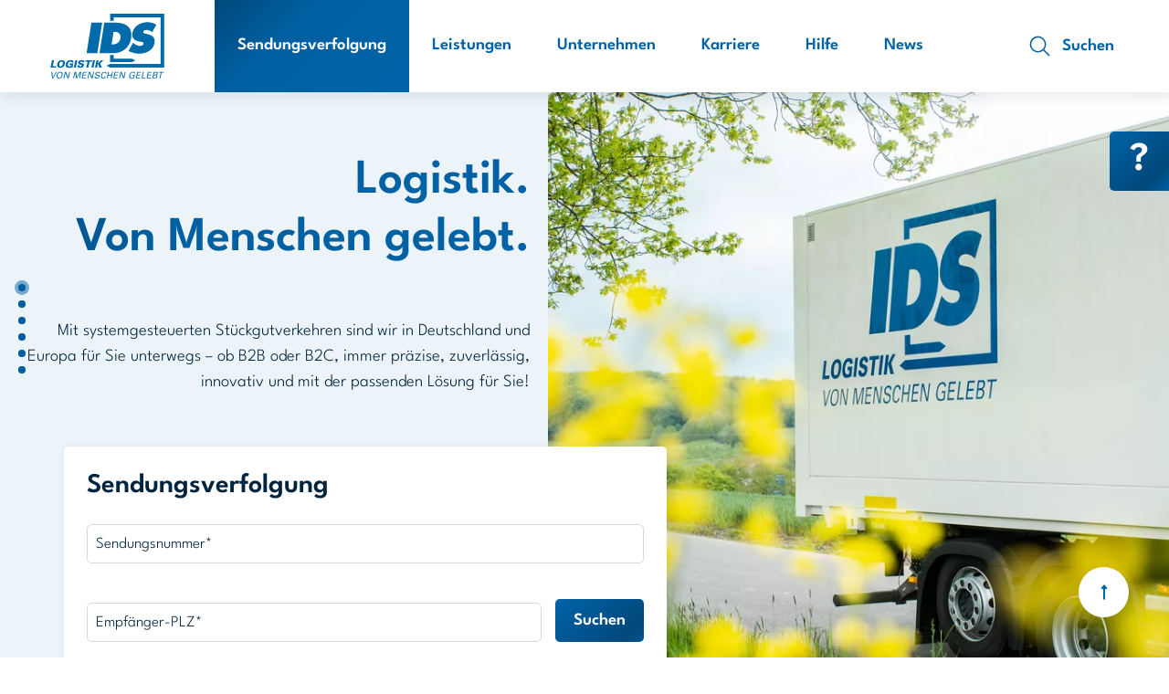

--- FILE ---
content_type: text/html; charset=UTF-8
request_url: https://ids-logistik.de/de/
body_size: 15128
content:
<!DOCTYPE html>
<html lang="de" >
<head>
<script>if(window.location.toString().includes('ids-logistik.de')&&window.location.host!='test.ids-logistik.de'&&(window.location.protocol=='http:'||!window.location.host.startsWith('www.'))){window.location.replace(window.location.toString().replace('http:','https:').replace('//ids-logistik.de','//www.ids-logistik.de'))}</script>
<meta charset="UTF-8">
<title>Home - IDS Logistik</title>
<base href="/">
<meta name="referrer" content="origin">
<meta name="robots" content="index,follow">
<meta name="description" content="IDS - Deutschlands größte Stückgutkooperation - mit systemgesteuerten Stückgutverkehren in Deutschland und Europa für Sie unterwegs">
<meta name="generator" content="Contao Open Source CMS">
<link rel="canonical" href="https://ids-logistik.de/de/">
<meta name="viewport" content="width=device-width, initial-scale=1.0">
<link rel="stylesheet" href="bundles/contaocookiebar/styles/cookiebar_default.css?v=6d5c1d07"><link rel="stylesheet" href="files/dist/css/app.css?v=652372a1"><script src="bundles/contaocookiebar/scripts/cookiebar.min.js?v=6d5c1d07"></script><meta property="og:image" content="https://ids-logistik.de/files/upload/logo/favicon/apple-touch-icon.png">
<link rel="icon" type="image/x-icon" href="files/upload/logo/favicon/favicon.ico">
<link rel="apple-touch-icon" href="files/upload/logo/favicon/apple-touch-icon.png">
<meta name="ahrefs-site-verification" content="647ee5f7da8141cfa2c77fedad8e8cdc38a6e28507f8d99fa9abfa6d3e203a9c">
</head>
<body id="top"  class="index parent_ids-logistik-de"  itemscope itemtype="http://schema.org/WebPage">
<div id="wrapper">
<header id="header">
<div class="inside">
<div class="fixed">
<div>
<div class="ce_image block">
<figure class="image_container">
<a href="de/" title="IDS Logistik">
<img src="assets/images/b/Logo_IDS-f8cfa43a.svg" width="125" height="71" alt="IDS Logistik">
</a>
</figure>
</div>
<!-- Logo -->
<!-- indexer::stop -->
<nav class="mod_navigation main-menu block" itemscope itemtype="http://schema.org/SiteNavigationElement">
<a href="de/#skipNavigation1" class="invisible">Navigation überspringen</a>
<ul class="level_1">
<li class="forward first"><strong class="forward first">Sendungsverfolgung</strong></li>
<li><a href="de/leistungen" title="Leistungen">Leistungen</a></li>
<li><a href="de/unternehmen" title="Unternehmen">Unternehmen</a></li>
<li><a href="de/karriere" title="Karriere">Karriere</a></li>
<li><a href="de/hilfe" title="Hilfe">Hilfe</a></li>
<li class="last"><a href="de/news" title="News" class="last">News</a></li>
</ul>
<a id="skipNavigation1" class="invisible">&nbsp;</a>
<div class="mobile-top-header">
<div class="header-search mobile">
<!-- indexer::stop -->
<div class="mod_search block">
<form method="get">
<div class="formbody">
<div class="widget widget-text">
<label for="ctrl_keywords_24">Suchbegriffe</label>
<input type="search" name="keywords" autocomplete="off" id="ctrl_keywords_24" class="text" value="">
</div>
<div class="widget widget-submit">
<button type="submit" id="ctrl_submit_24" class="submit">Suchen</button>
</div>
</div>
</form>
<div class="search-result">
</div>
</div>
<!-- indexer::continue -->
</div>
<div class="mobile-changelanguage">
</div>
</div>
</nav>
<!-- indexer::continue -->
<!-- Menu -->
</div>
<div>
<div class="header-search">
<!-- indexer::stop -->
<div class="mod_search block">
<form method="get">
<div class="formbody">
<div class="widget widget-text">
<label for="ctrl_keywords_24">Suchbegriffe</label>
<input type="search" name="keywords" autocomplete="off" id="ctrl_keywords_24" class="text" value="">
</div>
<div class="widget widget-submit">
<button type="submit" id="ctrl_submit_24" class="submit">Suchen</button>
</div>
</div>
</form>
<div class="search-result">
</div>
</div>
<!-- indexer::continue -->
</div>
<div class="changelanguage">
<!-- Language Switcher -->
</div>
</div>
<div class="burger">
<div></div>
<div></div>
<div></div>
</div>
</div>        </div>
</header>
<div id="container">
<main id="main">
<div class="inside">
<div class="mod_article intro-hero block" id="article-41" data-scrollname="Sendungsverfolgung">
<section class="ce_accordionStart ce_accordion block">
<div class="toggler">
</div>
<div class="accordion">
<div>
<h1 class="ce_headline">
Logistik. <br> Von Menschen gelebt.</h1>
<div class="ce_text block">
<p>Mit systemgesteuerten Stückgutverkehren sind wir in Deutschland und Europa für Sie unterwegs – ob B2B oder B2C, immer präzise, zuverlässig, innovativ und mit der passenden Lösung für Sie!</p>
</div>
<!-- indexer::stop -->
<div class="ce_form tracking block">
<h2>Sendungsverfolgung</h2>
<form method="post" enctype="application/x-www-form-urlencoded" class="tracking">
<div class="formbody">
<input type="hidden" name="FORM_SUBMIT" value="auto_form_16">
<input type="hidden" name="REQUEST_TOKEN" value="">
<div class="widget widget-explanation explanation mandatory-explanation">
<p>*Pflichtfeld</p></div>
<div class="widget widget-text input_trackingnumber mandatory">
<label for="ctrl_78" class="input_trackingnumber mandatory">
<span class="invisible" aria-hidden="true">Pflichtfeld </span>Sendungsnummer<span class="mandatory" aria-hidden="true">*</span>
</label>
<input type="text" name="sendungsnummer" id="ctrl_78" class="text input_trackingnumber mandatory" value="" required placeholder="Sendungsnummer" minlength="13" maxlength="16">
</div>
<div class="widget widget-text input_postal mandatory">
<label for="ctrl_79" class="input_postal mandatory">
<span class="invisible" aria-hidden="true">Pflichtfeld </span>Empfänger-PLZ<span class="mandatory" aria-hidden="true">*</span>
</label>
<input type="text" name="empfaengerplz" id="ctrl_79" class="text input_postal mandatory" value="" required placeholder="Empfänger-PLZ">
</div>
<div class="widget widget-submit tracking_submit">
<button type="submit" id="ctrl_80" class="submit tracking_submit">Suchen</button>
</div>
</div>
</form>
</div>
<!-- indexer::continue -->
</div>
</div>
</section>
<div class="ce_image block">
<figure class="image_container">
<picture>
<source srcset="assets/images/3/P1248881-c2829c1c.webp" media="(max-width: 400px)" type="image/webp" width="375" height="250">
<source srcset="assets/images/8/P1248881-c426d8da.jpg" media="(max-width: 400px)" width="375" height="250">
<source srcset="assets/images/3/P1248881-c2829c1c.webp" media="(max-width: 768px)" type="image/webp" width="375" height="250">
<source srcset="assets/images/8/P1248881-c426d8da.jpg" media="(max-width: 768px)" width="375" height="250">
<source srcset="assets/images/4/P1248881-b1d1b046.webp" media="(max-width: 1400px)" type="image/webp" width="800" height="800">
<source srcset="assets/images/b/P1248881-e1e444c8.jpg" media="(max-width: 1400px)" width="800" height="800">
<source srcset="assets/images/2/P1248881-397e518a.webp" type="image/webp" width="1000" height="800">
<img src="assets/images/c/P1248881-46aa70c1.jpg" width="1000" height="800" alt="">
</picture>
</figure>
</div>
</div>
<div class="mod_article info-box block" id="article-42" data-scrollname="transport logistic 2025">
<h2 class="ce_headline">
Hinweis</h2>
<h3 class="ce_headline">
Lieferverzögerungen in Schnellfallgebieten</h3>
<div class="ce_text block">
<p style="text-align: center;">Der erneut heftige Wintereinbruch in der Nacht 25./26.01.2026 sorgt für erhebliche Verkehrsbehinderungen in vielen Teilen Deutschlands. Dies hat zur Folge, dass unsere Verkehre in diesen Regionen teils nur sehr eingeschränkt möglich sind.</p>
<p style="text-align: center;">Besonders betroffen sind die IDS Depotgebiete Hauneck und Ohrdruf, aber auch Rheine, Ibbenbühren, Oldenburg, Göttingen und Rodgau. Es ist daher mit Laufzeitverzögerungen für Abholungen und Zustellungen zu rechnen.</p>
<p style="text-align: center;">Wir werden die Entwicklung der Witterungsverhältnisse beobachten und Sie über weitere Maßnahmen informiert halten.</p>
<p style="text-align: center;">Ihre IDS<br>Logistik. Von Menschen gelebt.</p>
</div>
</div>
<div class="mod_article block" id="article-43" data-scrollname="FAQ">
<h2 class="ce_headline">
FAQ</h2>
<h3 class="ce_headline">
Ihre Fragen. Unsere Antworten.</h3>
<!-- indexer::stop -->
<div class="mod_faqpage block" id="mainpage">
<article class="first even" data-category="faq" data-subject="">
<div class="question">
<p id="wo-befindet-sich-meine-sendung-2">Wo befindet sich meine Sendung?</p>
</div>
<div class="ce_text block">
<p>Den Status Ihrer Lieferung können Sie über die Sendungsverfolgung auf unserer Homepage jederzeit in Echtzeit abrufen. Die Eingabefelder für Ihre Sendungsnummer und Empfangs-PLZ finden Sie im Kopf- sowie Fußbereich dieser Menüseite.</p>
</div>
<div class="ce_hyperlink">
<a class="hyperlink_txt" href="/de/faq-reader/wo-befindet-sich-meine-sendung-2" title="Wo befindet sich meine Sendung?" aria-label="Wo befindet sich meine Sendung?">Mehr lesen</a>
</div>
</article>
<article class="odd" data-category="faq" data-subject="">
<div class="question">
<p id="test-frage">So funktioniert die Zustellung an Privatpersonen.</p>
</div>
<div class="ce_text block">
<figure class="image_container float_above">
<img src="assets/images/4/Erklaervideo_Thumbnail-fdb98351.webp" width="380" height="214" alt="" title="files/upload/Videos/Erklär-Video IDS B2C.mp4">
</figure>
<p>Schnell erklärt.</p>                      </div>
<div class="ce_hyperlink">
<a class="hyperlink_txt" href="/de/faq-reader/test-frage" title="So funktioniert die Zustellung an Privatpersonen." aria-label="So funktioniert die Zustellung an Privatpersonen.">Mehr lesen</a>
</div>
</article>
<article class="last even" data-category="faq" data-subject="">
<div class="question">
<p id="es-liegen-keine-informationen-zu-meiner-sendung-vor-startseite">Es liegen keine Informationen zu meiner Sendung vor.</p>
</div>
<div class="ce_text block">
<p>Leider können wir unter der angegebenen Sendungsnummer noch keine Daten einsehen. <br><br>Voraussichtlich hat der Versender den Datensatz erstellt, mit dem er den regionalen IDS Partner über die Abholung Ihrer bestellten Ware informiert. Zu diesem Zeitpunkt ist Ihre bestellte Ware jedoch noch nicht an den regionalen IDS Partner übergeben worden. Erst mit dem Scan der Ware und deren Übergabe an den regionalen IDS Partner fließen die Daten in die IDS Sendungsverfolgung ein und werden für Sie sichtbar. Bitte haben Sie daher Geduld und prüfen die Sendungsverfolgung zu einem späteren Zeitpunkt erneut.<br><br>Wenn Ihre bestellte Ware zur Zustellung bereit ist, werden Sie automatisch per E-Mail, per SMS oder telefonisch (je nach Vertrag zwischen dem Versender und dem IDS Partner) von IDS über den voraussichtlichen Anliefertag und das dazugehörige Zeitfenster informiert.</p>
</div>
<div class="ce_hyperlink">
<a class="hyperlink_txt" href="/de/faq-reader/es-liegen-keine-informationen-zu-meiner-sendung-vor-startseite" title="Es liegen keine Informationen zu meiner Sendung vor." aria-label="Es liegen keine Informationen zu meiner Sendung vor.">Mehr lesen</a>
</div>
</article>
</div>
<!-- indexer::continue -->
<div class="ce_hyperlink block">
<a href="de/hilfe" class="hyperlink_txt" title="Zu den FAQ">Zu den FAQ</a>
</div>
</div>
<div class="mod_article block" id="article-44" data-scrollname="News">
<h2 class="ce_headline">
Aktuelles</h2>
<h3 class="ce_headline">
Neues von IDS.</h3>
<!-- indexer::stop -->
<div class="mod_newslist block" id="slider">
<div class="layout_latest arc_8 block first even" data-article-category="" itemscope itemtype="http://schema.org/Article">
<figure class="image_container float_above">
<a href="de/news-reader/ids-etabliert-zentrale-datendrehscheibe-datahub-schafft-echtzeit-datenaustausch-2" title="Lesen">
<picture>
<source srcset="assets/images/1/2025_11_18_IDS_PM_Einf%C3%BChrung_Eikona_Das%20Projektteam-small-8f02065e.webp" media="(max-width: 400px)" type="image/webp" width="300" height="200">
<source srcset="assets/images/3/2025_11_18_IDS_PM_Einf%C3%BChrung_Eikona_Das%20Projektteam-small-33d693ec.jpg" media="(max-width: 400px)" width="300" height="200">
<source srcset="assets/images/9/2025_11_18_IDS_PM_Einf%C3%BChrung_Eikona_Das%20Projektteam-small-824776fa.webp" media="(max-width: 850px)" type="image/webp" width="670" height="200">
<source srcset="assets/images/e/2025_11_18_IDS_PM_Einf%C3%BChrung_Eikona_Das%20Projektteam-small-6a3d31a7.jpg" media="(max-width: 850px)" width="670" height="200">
<source srcset="assets/images/2/2025_11_18_IDS_PM_Einf%C3%BChrung_Eikona_Das%20Projektteam-small-e8ac2ab0.webp" type="image/webp" width="640" height="400">
<img src="assets/images/1/2025_11_18_IDS_PM_Einf%C3%BChrung_Eikona_Das%20Projektteam-small-f535868c.jpg" width="640" height="400" alt="">
</picture>
</a>
</figure>
<div class="news-text">
<p class="info">
<time datetime="2025-11-18T08:00:00+01:00" itemprop="datePublished">
18.11.2025        </time>        </p>
<h4 itemprop="name"><a href="de/news-reader/ids-etabliert-zentrale-datendrehscheibe-datahub-schafft-echtzeit-datenaustausch-2" title="Lesen">IDS etabliert zentrale Datendrehscheibe | dataHUB schafft Echtzeit-Datenaustausch</a></h4>
<div class="ce_text block" itemprop="description">
<p>Kleinostheim, 18.11.2025 – Die IDS Logistik GmbH hat einen weiteren wesentlichen Meilenstein in der digitalen Vernetzung ihres Stückgutnetzwerks erreicht. Die cloudbasierte Datendrehscheibe auf Basis der EIKONA Enterprise Plattform verknüpft die Systemzentrale und Partner, Depots und Fahrer in einer gemeinsamen Datenwelt – und ermöglicht so einen Echtzeit-Datenaustausch ohne Medienbrüche. Das Ergebnis: deutlich mehr Effizienz, Transparenz und Nachhaltigkeit im täglichen Betrieb.</p>    </div>
<p class="more">
<a href="de/news-reader/ids-etabliert-zentrale-datendrehscheibe-datahub-schafft-echtzeit-datenaustausch-2" title="IDS etabliert zentrale Datendrehscheibe | dataHUB schafft Echtzeit-Datenaustausch" aria-label="IDS etabliert zentrale Datendrehscheibe | dataHUB schafft Echtzeit-Datenaustausch">
Mehr lesen<span class="invisible"> IDS etabliert zentrale Datendrehscheibe | dataHUB schafft Echtzeit-Datenaustausch</span>
</a>
</p>
</div>
</div>
<div class="layout_latest arc_8 block odd" data-article-category="sustainability,update" itemscope itemtype="http://schema.org/Article">
<figure class="image_container float_left">
<a href="de/news-reader/nachhaltigkeit-in-der-stueckgutlogistik-weiter-gestaerkt-ids-stellt-cfp-berechnung-auf-neue-norm-iso-14083-um-2" title="Lesen">
<picture>
<source srcset="assets/images/1/2025_07_23_IDS_PM_CFP_Berechnung%20nach%20neuer%20Norm-0ecc05bf.webp" media="(max-width: 400px)" type="image/webp" width="300" height="200">
<source srcset="assets/images/2/2025_07_23_IDS_PM_CFP_Berechnung%20nach%20neuer%20Norm-6eb23cb0.jpg" media="(max-width: 400px)" width="300" height="200">
<source srcset="assets/images/6/2025_07_23_IDS_PM_CFP_Berechnung%20nach%20neuer%20Norm-a15202bf.webp" media="(max-width: 850px)" type="image/webp" width="670" height="200">
<source srcset="assets/images/5/2025_07_23_IDS_PM_CFP_Berechnung%20nach%20neuer%20Norm-19fb26fb.jpg" media="(max-width: 850px)" width="670" height="200">
<source srcset="assets/images/8/2025_07_23_IDS_PM_CFP_Berechnung%20nach%20neuer%20Norm-9dfcba62.webp" type="image/webp" width="640" height="400">
<img src="assets/images/1/2025_07_23_IDS_PM_CFP_Berechnung%20nach%20neuer%20Norm-774d1c3f.jpg" width="640" height="400" alt="">
</picture>
</a>
</figure>
<div class="news-text">
<p class="info">
<time datetime="2025-07-23T08:00:00+02:00" itemprop="datePublished">
23.07.2025        </time>        </p>
<h4 itemprop="name"><a href="de/news-reader/nachhaltigkeit-in-der-stueckgutlogistik-weiter-gestaerkt-ids-stellt-cfp-berechnung-auf-neue-norm-iso-14083-um-2" title="Lesen">Nachhaltigkeit in der Stückgutlogistik weiter gestärkt | IDS stellt CFP-Berechnung auf neue Norm ISO 14083 um</a></h4>
<div class="ce_text block" itemprop="description">
<p>Kleinostheim, 23. Juli 2025 – IDS Logistik hat ihre Berechnung des Carbon Footprints (CFP) vollständig auf die aktuelle Norm ISO 14083 umgestellt. Bereits seit 15. Juli 2024 erfolgt die Emissionsermittlung auf Basis der Software EcoTransIT World, die als Marktstandard für Transportemissionsberechnungen gilt. Damit stärkt IDS die Transparenz, Genauigkeit und Zukunftsfähigkeit ihrer CO₂-Bilanzierung – ein zentraler Baustein zur Erreichung ihrer ambitionierten Klimaziele.</p>    </div>
<p class="more">
<a href="de/news-reader/nachhaltigkeit-in-der-stueckgutlogistik-weiter-gestaerkt-ids-stellt-cfp-berechnung-auf-neue-norm-iso-14083-um-2" title="Nachhaltigkeit in der Stückgutlogistik weiter gestärkt | IDS stellt CFP-Berechnung auf neue Norm ISO 14083 um" aria-label="Nachhaltigkeit in der Stückgutlogistik weiter gestärkt | IDS stellt CFP-Berechnung auf neue Norm ISO 14083 um">
Mehr lesen<span class="invisible"> Nachhaltigkeit in der Stückgutlogistik weiter gestärkt | IDS stellt CFP-Berechnung auf neue Norm ISO 14083 um</span>
</a>
</p>
</div>
</div>
<div class="layout_latest arc_8 block even" data-article-category="update" itemscope itemtype="http://schema.org/Article">
<figure class="image_container float_left">
<a href="de/news-reader/ids-besetzt-letztes-vakantes-depotgebiet" title="Lesen">
<picture>
<source srcset="assets/images/6/2025_07_01_Bild%20Gebietskarte_IDS_PM_IDS_Netz_wieder%20geschlosssen-640x400-1011eb9d.webp" media="(max-width: 400px)" type="image/webp" width="300" height="200">
<source srcset="assets/images/a/2025_07_01_Bild%20Gebietskarte_IDS_PM_IDS_Netz_wieder%20geschlosssen-640x400-1a040d13.jpg" media="(max-width: 400px)" width="300" height="200">
<source srcset="assets/images/2/2025_07_01_Bild%20Gebietskarte_IDS_PM_IDS_Netz_wieder%20geschlosssen-640x400-32ead12a.webp" media="(max-width: 850px)" type="image/webp" width="640" height="191">
<source srcset="assets/images/1/2025_07_01_Bild%20Gebietskarte_IDS_PM_IDS_Netz_wieder%20geschlosssen-640x400-836be2a4.jpg" media="(max-width: 850px)" width="640" height="191">
<source srcset="assets/images/e/2025_07_01_Bild%20Gebietskarte_IDS_PM_IDS_Netz_wieder%20geschlosssen-640x400-b7013911.webp" type="image/webp" width="640" height="400">
<img src="assets/images/6/2025_07_01_Bild%20Gebietskarte_IDS_PM_IDS_Netz_wieder%20geschlosssen-640x400-ecac14c8.jpg" width="640" height="400" alt="">
</picture>
</a>
</figure>
<div class="news-text">
<p class="info">
<time datetime="2025-07-01T07:45:00+02:00" itemprop="datePublished">
01.07.2025        </time>        </p>
<h4 itemprop="name"><a href="de/news-reader/ids-besetzt-letztes-vakantes-depotgebiet" title="Lesen">IDS besetzt letztes vakantes Depotgebiet</a></h4>
<div class="ce_text block" itemprop="description">
<p>Kleinostheim, 01. Juli 2025 – Mit der geplanten Übernahme der Agotrans Logistik GmbH in Rodgau durch den IDS Gesellschafter Geis ist die Neustrukturierung der IDS Depotgebiete nach dem Rückzug von DSV aus Deutschlands größter Stückgutkooperation abgeschlossen. Zukünftig übernimmt Agotrans unter Geis-Führung das IDS Depotgebiet östliches Rhein-Main und besetzt damit das letzte der sieben durch die DSV-Schenker-Übernahme vakant gewordene Franchisegebiet.</p>    </div>
<p class="more">
<a href="de/news-reader/ids-besetzt-letztes-vakantes-depotgebiet" title="IDS besetzt letztes vakantes Depotgebiet" aria-label="IDS besetzt letztes vakantes Depotgebiet">
Mehr lesen<span class="invisible"> IDS besetzt letztes vakantes Depotgebiet</span>
</a>
</p>
</div>
</div>
<div class="layout_latest arc_8 block odd" data-article-category="update" itemscope itemtype="http://schema.org/Article">
<figure class="image_container float_left">
<a href="de/news-reader/ids-mit-starker-besetzung-im-mitteldeutschen-raum-2" title="Lesen">
<picture>
<source srcset="assets/images/c/2025_06_17_Bild%20IDS_PM_Besetzung_Depotgebiet_Baunatal-04dd09bc.webp" media="(max-width: 400px)" type="image/webp" width="300" height="200">
<source srcset="assets/images/4/2025_06_17_Bild%20IDS_PM_Besetzung_Depotgebiet_Baunatal-f721a524.jpg" media="(max-width: 400px)" width="300" height="200">
<source srcset="assets/images/a/2025_06_17_Bild%20IDS_PM_Besetzung_Depotgebiet_Baunatal-247a7c4d.webp" media="(max-width: 850px)" type="image/webp" width="670" height="200">
<source srcset="assets/images/3/2025_06_17_Bild%20IDS_PM_Besetzung_Depotgebiet_Baunatal-b2b027d8.jpg" media="(max-width: 850px)" width="670" height="200">
<source srcset="assets/images/6/2025_06_17_Bild%20IDS_PM_Besetzung_Depotgebiet_Baunatal-b0688569.webp" type="image/webp" width="640" height="400">
<img src="assets/images/2/2025_06_17_Bild%20IDS_PM_Besetzung_Depotgebiet_Baunatal-e6dd6df8.jpg" width="640" height="400" alt="">
</picture>
</a>
</figure>
<div class="news-text">
<p class="info">
<time datetime="2025-06-17T08:30:00+02:00" itemprop="datePublished">
17.06.2025        </time>        </p>
<h4 itemprop="name"><a href="de/news-reader/ids-mit-starker-besetzung-im-mitteldeutschen-raum-2" title="Lesen">IDS mit starker Besetzung im mitteldeutschen Raum</a></h4>
<div class="ce_text block" itemprop="description">
<p>Kleinostheim/Hauneck/Göttingen, 17. Juni 2025 – Die IDS Logistik GmbH komplettiert weiter ihr Netzwerk nach dem Ausscheiden von DSV infolge des Erwerbs von Schenker. Ab dem 1. Januar 2026 übernehmen Geis Krüger Göttingen und Kühne + Nagel Hauneck die IDS Region Süd-Niedersachsen/Nordhessen.</p>    </div>
<p class="more">
<a href="de/news-reader/ids-mit-starker-besetzung-im-mitteldeutschen-raum-2" title="IDS mit starker Besetzung im mitteldeutschen Raum" aria-label="IDS mit starker Besetzung im mitteldeutschen Raum">
Mehr lesen<span class="invisible"> IDS mit starker Besetzung im mitteldeutschen Raum</span>
</a>
</p>
</div>
</div>
<div class="layout_latest arc_8 block even" data-article-category="update" itemscope itemtype="http://schema.org/Article">
<figure class="image_container float_left">
<a href="de/news-reader/hartmann-verdoppelt-ids-praesenz-in-osnabrueck" title="Lesen">
<picture>
<source srcset="assets/images/c/2025_05_27_Bild_IDS_PM_weitere_Besetzung_IDS_Depotgebiet_Osnabr%C3%BCck-3ef14461.webp" media="(max-width: 400px)" type="image/webp" width="300" height="200">
<source srcset="assets/images/0/2025_05_27_Bild_IDS_PM_weitere_Besetzung_IDS_Depotgebiet_Osnabr%C3%BCck-a109a947.jpg" media="(max-width: 400px)" width="300" height="200">
<source srcset="assets/images/9/2025_05_27_Bild_IDS_PM_weitere_Besetzung_IDS_Depotgebiet_Osnabr%C3%BCck-83ee1e51.webp" media="(max-width: 850px)" type="image/webp" width="670" height="200">
<source srcset="assets/images/a/2025_05_27_Bild_IDS_PM_weitere_Besetzung_IDS_Depotgebiet_Osnabr%C3%BCck-67163be0.jpg" media="(max-width: 850px)" width="670" height="200">
<source srcset="assets/images/d/2025_05_27_Bild_IDS_PM_weitere_Besetzung_IDS_Depotgebiet_Osnabr%C3%BCck-5d36172b.webp" type="image/webp" width="640" height="400">
<img src="assets/images/2/2025_05_27_Bild_IDS_PM_weitere_Besetzung_IDS_Depotgebiet_Osnabr%C3%BCck-bf6bebfc.jpg" width="640" height="400" alt="">
</picture>
</a>
<figcaption class="caption">Freuen sich auf die Zusammenarbeit: v. l. n. r. Christian Feld (Geschäftsführer Hartmann Ibbenbüren), Tim Bittner (Geschäftsführer IDS), Andreas Hartmann (Inhaber der Hartmann-Gruppe), Michael Bargl (Geschäftsführer IDS), Dirk Materne (Hartmann, Bereichsleitung Systemverkehre Ibbenbüren) (Bildquelle: Hartmann Ibbenbüren)</figcaption>
</figure>
<div class="news-text">
<p class="info">
<time datetime="2025-05-27T08:00:00+02:00" itemprop="datePublished">
27.05.2025        </time>        </p>
<h4 itemprop="name"><a href="de/news-reader/hartmann-verdoppelt-ids-praesenz-in-osnabrueck" title="Lesen">Hartmann verdoppelt IDS Präsenz in Osnabrück</a></h4>
<div class="ce_text block" itemprop="description">
<p>Kleinostheim/Ibbenbüren, 27. Mai 2025 – Neben der Neubesetzung des bisherigen DSV-Standortes Osnabrück durch die LSL-Lohmöller Spedition und Logistik GmbH aus Rheine und den angrenzenden Kühne + Nagel-Depots ergänzt ab dem 1. Januar 2026 die Hartmann International Systemlogistik GmbH &amp; Co. KG aus Ibbenbüren das IDS Depotgebiet Osnabrück.</p>    </div>
<p class="more">
<a href="de/news-reader/hartmann-verdoppelt-ids-praesenz-in-osnabrueck" title="Hartmann verdoppelt IDS Präsenz in Osnabrück" aria-label="Hartmann verdoppelt IDS Präsenz in Osnabrück">
Mehr lesen<span class="invisible"> Hartmann verdoppelt IDS Präsenz in Osnabrück</span>
</a>
</p>
</div>
</div>
<div class="layout_latest arc_8 block odd" data-article-category="update" itemscope itemtype="http://schema.org/Article">
<figure class="image_container float_left">
<a href="de/news-reader/ids-besetzt-weiteren-dsv-standort-nach-schenker-uebernahme-lohmoeller-uebernimmt-region-osnabrueck" title="Lesen">
<picture>
<source srcset="assets/images/d/2025_05_20_Bild_IDS_PM_Besetzung_Depot_Osnabr%C3%BCck_Lohm%C3%B6ller-504c5a57.webp" media="(max-width: 400px)" type="image/webp" width="300" height="200">
<source srcset="assets/images/2/2025_05_20_Bild_IDS_PM_Besetzung_Depot_Osnabr%C3%BCck_Lohm%C3%B6ller-67ebc437.jpg" media="(max-width: 400px)" width="300" height="200">
<source srcset="assets/images/9/2025_05_20_Bild_IDS_PM_Besetzung_Depot_Osnabr%C3%BCck_Lohm%C3%B6ller-7bc30ba9.webp" media="(max-width: 850px)" type="image/webp" width="670" height="200">
<source srcset="assets/images/0/2025_05_20_Bild_IDS_PM_Besetzung_Depot_Osnabr%C3%BCck_Lohm%C3%B6ller-807b5f00.jpg" media="(max-width: 850px)" width="670" height="200">
<source srcset="assets/images/0/2025_05_20_Bild_IDS_PM_Besetzung_Depot_Osnabr%C3%BCck_Lohm%C3%B6ller-355d46f0.webp" type="image/webp" width="640" height="400">
<img src="assets/images/8/2025_05_20_Bild_IDS_PM_Besetzung_Depot_Osnabr%C3%BCck_Lohm%C3%B6ller-25286152.jpg" width="640" height="400" alt="">
</picture>
</a>
<figcaption class="caption">Treffen zur Vertragsunterzeichnung in Rheine (v. l. n. r.): Tim Bittner und Dr. Michael Bargl (beide Geschäftsführer IDS), Philipp Lohmöller, Benedikt Lohmöller, Johannes Lohmöller und Lukas Lohmöller (alle Geschäftsführer LSL Lohmöller) sowie Andreas Neudachin (Speditionsleiter bei LSL Lohmöller)
(Foto: LSL-Lohmöller)</figcaption>
</figure>
<div class="news-text">
<p class="info">
<time datetime="2025-05-20T08:00:00+02:00" itemprop="datePublished">
20.05.2025        </time>        </p>
<h4 itemprop="name"><a href="de/news-reader/ids-besetzt-weiteren-dsv-standort-nach-schenker-uebernahme-lohmoeller-uebernimmt-region-osnabrueck" title="Lesen">IDS besetzt weiteren DSV-Standort nach Schenker-Übernahme | Lohmöller übernimmt Region Osnabrück</a></h4>
<div class="ce_text block" itemprop="description">
<p>Kleinostheim/Rheine, 20. Mai 2025 – Die LSL-Lohmöller Spedition und Logistik GmbH aus Rheine bedient ab 1. Januar 2026 gemeinsam mit den angrenzenden Kühne + Nagel-Depots das bisher von DSV betreute IDS Depotgebiet Osnabrück.</p>    </div>
<p class="more">
<a href="de/news-reader/ids-besetzt-weiteren-dsv-standort-nach-schenker-uebernahme-lohmoeller-uebernimmt-region-osnabrueck" title="IDS besetzt weiteren DSV-Standort nach Schenker-Übernahme | Lohmöller übernimmt Region Osnabrück" aria-label="IDS besetzt weiteren DSV-Standort nach Schenker-Übernahme | Lohmöller übernimmt Region Osnabrück">
Mehr lesen<span class="invisible"> IDS besetzt weiteren DSV-Standort nach Schenker-Übernahme | Lohmöller übernimmt Region Osnabrück</span>
</a>
</p>
</div>
</div>
<div class="layout_latest arc_8 block even" data-article-category="update" itemscope itemtype="http://schema.org/Article">
<figure class="image_container float_above">
<a href="de/news-reader/weiteren-dsv-standort-besetzt-robert-mueller-wird-neuer-ids-partner-im-saarland-2" title="Lesen">
<picture>
<source srcset="assets/images/a/2025_04_30_Bild_Robert_M%C3%BCller_Saarlouis-829e2cd3.webp" media="(max-width: 400px)" type="image/webp" width="300" height="200">
<source srcset="assets/images/3/2025_04_30_Bild_Robert_M%C3%BCller_Saarlouis-f832c24a.jpg" media="(max-width: 400px)" width="300" height="200">
<source srcset="assets/images/8/2025_04_30_Bild_Robert_M%C3%BCller_Saarlouis-eb8437a9.webp" media="(max-width: 850px)" type="image/webp" width="670" height="200">
<source srcset="assets/images/5/2025_04_30_Bild_Robert_M%C3%BCller_Saarlouis-91cb503d.jpg" media="(max-width: 850px)" width="670" height="200">
<source srcset="assets/images/f/2025_04_30_Bild_Robert_M%C3%BCller_Saarlouis-518ba201.webp" type="image/webp" width="640" height="400">
<img src="assets/images/8/2025_04_30_Bild_Robert_M%C3%BCller_Saarlouis-21263d0a.jpg" width="640" height="400" alt="">
</picture>
</a>
<figcaption class="caption">Zentral gelegen: die Robert Müller in Saarlouis mit direkter Anbindung an die Autobahn A8 (Bild: Robert Müller GmbH)</figcaption>
</figure>
<div class="news-text">
<p class="info">
<time datetime="2025-04-30T07:00:00+02:00" itemprop="datePublished">
30.04.2025        </time>        </p>
<h4 itemprop="name"><a href="de/news-reader/weiteren-dsv-standort-besetzt-robert-mueller-wird-neuer-ids-partner-im-saarland-2" title="Lesen">Weiteren DSV Standort besetzt | Robert Müller wird neuer IDS Partner im Saarland</a></h4>
<div class="ce_text block" itemprop="description">
<p>Kleinostheim/Saarlouis, 30.04.2025 – Zum 1. Januar 2026 wird die Robert Müller GmbH mit ihrem Standort in Saarlouis neuer Partner im IDS Stückgutnetz und übernimmt das bisher von DSV Homburg betreute IDS Gebiet im Saarland. Die inhabergeführte Spedition mit Sitz in Saarlouis stärkt damit die Präsenz von IDS in der Region.</p>    </div>
<p class="more">
<a href="de/news-reader/weiteren-dsv-standort-besetzt-robert-mueller-wird-neuer-ids-partner-im-saarland-2" title="Weiteren DSV Standort besetzt | Robert Müller wird neuer IDS Partner im Saarland" aria-label="Weiteren DSV Standort besetzt | Robert Müller wird neuer IDS Partner im Saarland">
Mehr lesen<span class="invisible"> Weiteren DSV Standort besetzt | Robert Müller wird neuer IDS Partner im Saarland</span>
</a>
</p>
</div>
</div>
<div class="layout_latest arc_8 block odd" data-article-category="update" itemscope itemtype="http://schema.org/Article">
<figure class="image_container float_left">
<a href="de/news-reader/verstaerkung-durch-starken-mittelstandspartner-spedition-kleine-wechselt-zu-ids-2" title="Lesen">
<picture>
<source srcset="assets/images/3/2025_04_16_Bild_PI_IDS_Kleine-2ebf2ed2.webp" media="(max-width: 400px)" type="image/webp" width="300" height="200">
<source srcset="assets/images/1/2025_04_16_Bild_PI_IDS_Kleine-1d0b2c67.jpg" media="(max-width: 400px)" width="300" height="200">
<source srcset="assets/images/2/2025_04_16_Bild_PI_IDS_Kleine-8e9fb80b.webp" media="(max-width: 850px)" type="image/webp" width="670" height="200">
<source srcset="assets/images/0/2025_04_16_Bild_PI_IDS_Kleine-00724bca.jpg" media="(max-width: 850px)" width="670" height="200">
<source srcset="assets/images/e/2025_04_16_Bild_PI_IDS_Kleine-5b4e9ea2.webp" type="image/webp" width="640" height="400">
<img src="assets/images/c/2025_04_16_Bild_PI_IDS_Kleine-80989cbd.jpg" width="640" height="400" alt="">
</picture>
</a>
<figcaption class="caption">Freuen sich auf die Zusammenarbeit: Dr. Michael Bargl, IDS Geschäftsführer, Christoph Kleine, Inhaber und Geschäftsführer der Kleine Spedition GmbH und Andreas Gierling, Mitglied der Kleine-Geschäftsleitung (v. l. n. r.) (Bildquelle: IDS)</figcaption>
</figure>
<div class="news-text">
<p class="info">
<time datetime="2025-04-16T14:30:00+02:00" itemprop="datePublished">
16.04.2025        </time>        </p>
<h4 itemprop="name"><a href="de/news-reader/verstaerkung-durch-starken-mittelstandspartner-spedition-kleine-wechselt-zu-ids-2" title="Lesen">Verstärkung durch starken Mittelstandspartner | Spedition Kleine wechselt zu IDS</a></h4>
<div class="ce_text block" itemprop="description">
<p>Kleinostheim/Grevenbroich, 16. April 2025 – Die größte deutsche Stückgutkooperation, die IDS Logistik, begrüßt die Spedition Kleine GmbH als neuen Netzwerkpartner: Ab dem 1. Januar 2026 übernimmt das Traditionsunternehmen aus Grevenbroich das IDS Depotgebiet Krefeld und wird vollwertiger Partner der IDS Stückgutkooperation. Die Vertragsunterzeichnung erfolgte am 20. März 2025.</p>    </div>
<p class="more">
<a href="de/news-reader/verstaerkung-durch-starken-mittelstandspartner-spedition-kleine-wechselt-zu-ids-2" title="Verstärkung durch starken Mittelstandspartner | Spedition Kleine wechselt zu IDS" aria-label="Verstärkung durch starken Mittelstandspartner | Spedition Kleine wechselt zu IDS">
Mehr lesen<span class="invisible"> Verstärkung durch starken Mittelstandspartner | Spedition Kleine wechselt zu IDS</span>
</a>
</p>
</div>
</div>
<div class="layout_latest arc_8 block even" data-article-category="update" itemscope itemtype="http://schema.org/Article">
<figure class="image_container float_left">
<a href="de/news-reader/ids-kuert-qualitaetssieger-2024-geis-kuernach-holt-gold-3" title="Lesen">
<picture>
<source srcset="assets/images/2/2025_03_27_PM_IDS_k%C3%BCrt_Qualit%C3%A4tssieger_2024-c6e85597.webp" media="(max-width: 400px)" type="image/webp" width="300" height="200">
<source srcset="assets/images/6/2025_03_27_PM_IDS_k%C3%BCrt_Qualit%C3%A4tssieger_2024-34bae9c4.jpeg" media="(max-width: 400px)" width="300" height="200">
<source srcset="assets/images/4/2025_03_27_PM_IDS_k%C3%BCrt_Qualit%C3%A4tssieger_2024-aa527557.webp" media="(max-width: 850px)" type="image/webp" width="670" height="200">
<source srcset="assets/images/3/2025_03_27_PM_IDS_k%C3%BCrt_Qualit%C3%A4tssieger_2024-a090c0d3.jpeg" media="(max-width: 850px)" width="670" height="200">
<source srcset="assets/images/0/2025_03_27_PM_IDS_k%C3%BCrt_Qualit%C3%A4tssieger_2024-af0021fb.webp" type="image/webp" width="640" height="400">
<img src="assets/images/9/2025_03_27_PM_IDS_k%C3%BCrt_Qualit%C3%A4tssieger_2024-66377610.jpeg" width="640" height="400" alt="">
</picture>
</a>
<figcaption class="caption">Freude bei den Preisträgern des IDS Quality Rankings: Jochen Bauer, IDS Bereichsleiter Qualität & Produktion, Alexa Toberer, Niederlassungsleiterin Noerpel Heidenheim, Noerpel (Platz 2), Karsten Oehrlein, Speditionsleiter Geis Kürnach (Platz 1), Anja Lautenschläger, Speditionsleiterin Geis Bad Neustadt (Platz 3), Numan Bilgin, Speditionsleiter Noerpel Odelzhausen (Aufsteiger des Jahres), Tim Bittner, IDS Geschäftsführer (v. l. n. r.)</figcaption>
</figure>
<div class="news-text">
<p class="info">
<time datetime="2025-03-27T08:00:00+01:00" itemprop="datePublished">
27.03.2025        </time>        </p>
<h4 itemprop="name"><a href="de/news-reader/ids-kuert-qualitaetssieger-2024-geis-kuernach-holt-gold-3" title="Lesen">IDS kürt Qualitätssieger 2024 | Geis Kürnach holt Gold</a></h4>
<div class="ce_text block" itemprop="description">
<p>Kleinostheim, 27. März 2025. Sie gehören seit Jahren zu den Top 3-Depots beim IDS Quality Ranking. So auch im abgelaufenen Jahr. Die Hans Geis GmbH + Co KG, Kürnach, sicherte sich 2024 einmal mehr die Goldmedaille. Den zweiten Platz belegt das noch junge Noerpel Depot in Heidenheim vor dem Geis Depot in Bad Neustadt. Aufsteiger des Jahres ist das Noerpel Depot in Odelzhausen, das sich um 17 Plätze nach oben arbeitete.</p>    </div>
<p class="more">
<a href="de/news-reader/ids-kuert-qualitaetssieger-2024-geis-kuernach-holt-gold-3" title="IDS kürt Qualitätssieger 2024 | Geis Kürnach holt Gold" aria-label="IDS kürt Qualitätssieger 2024 | Geis Kürnach holt Gold">
Mehr lesen<span class="invisible"> IDS kürt Qualitätssieger 2024 | Geis Kürnach holt Gold</span>
</a>
</p>
</div>
</div>
<div class="layout_latest arc_8 block odd" data-article-category="update" itemscope itemtype="http://schema.org/Article">
<figure class="image_container float_left">
<a href="de/news-reader/ids-zieht-bilanz-stabile-marktposition-trotz-ruecklaeufiger-mengen-2" title="Lesen">
<picture>
<source srcset="assets/images/1/2025_02_19_PM_IDS%20Gesch%C3%A4ftsergebnis_2024%20-%20nur%20f%C3%BCr%20Website-673f6a0c.webp" media="(max-width: 400px)" type="image/webp" width="300" height="200">
<source srcset="assets/images/6/2025_02_19_PM_IDS%20Gesch%C3%A4ftsergebnis_2024%20-%20nur%20f%C3%BCr%20Website-1aa70f60.jpg" media="(max-width: 400px)" width="300" height="200">
<source srcset="assets/images/5/2025_02_19_PM_IDS%20Gesch%C3%A4ftsergebnis_2024%20-%20nur%20f%C3%BCr%20Website-d33aa482.webp" media="(max-width: 850px)" type="image/webp" width="670" height="200">
<source srcset="assets/images/d/2025_02_19_PM_IDS%20Gesch%C3%A4ftsergebnis_2024%20-%20nur%20f%C3%BCr%20Website-6e60e9f0.jpg" media="(max-width: 850px)" width="670" height="200">
<source srcset="assets/images/8/2025_02_19_PM_IDS%20Gesch%C3%A4ftsergebnis_2024%20-%20nur%20f%C3%BCr%20Website-6e927fb9.webp" type="image/webp" width="640" height="400">
<img src="assets/images/9/2025_02_19_PM_IDS%20Gesch%C3%A4ftsergebnis_2024%20-%20nur%20f%C3%BCr%20Website-9784eb27.jpg" width="640" height="400" alt="">
</picture>
</a>
</figure>
<div class="news-text">
<p class="info">
<time datetime="2025-02-19T08:00:00+01:00" itemprop="datePublished">
19.02.2025        </time>        </p>
<h4 itemprop="name"><a href="de/news-reader/ids-zieht-bilanz-stabile-marktposition-trotz-ruecklaeufiger-mengen-2" title="Lesen">IDS zieht Bilanz | Stabile Marktposition trotz rückläufiger Mengen</a></h4>
<div class="ce_text block" itemprop="description">
<ul>
<li>Umsatz auf Vorjahresniveau</li>
<li>3,6 Prozent weniger Sendungen</li>
<li>Anteil B2C-Geschäft sinkt leicht von 16,1 Prozent in 2023 auf 15,9 Prozent</li>
<li>Zukunftsstrategie setzt auf Effizienz und Nachhaltigkeit</li>
</ul>    </div>
<p class="more">
<a href="de/news-reader/ids-zieht-bilanz-stabile-marktposition-trotz-ruecklaeufiger-mengen-2" title="IDS zieht Bilanz | Stabile Marktposition trotz rückläufiger Mengen" aria-label="IDS zieht Bilanz | Stabile Marktposition trotz rückläufiger Mengen">
Mehr lesen<span class="invisible"> IDS zieht Bilanz | Stabile Marktposition trotz rückläufiger Mengen</span>
</a>
</p>
</div>
</div>
<div class="layout_latest arc_8 block last even" data-article-category="people" itemscope itemtype="http://schema.org/Article">
<figure class="image_container float_left">
<a href="de/news-reader/michael-bargl-feiert-25-jaehriges-dienstjubilaeum-2" title="Lesen">
<picture>
<source srcset="assets/images/e/2025_02_12_PM_IDS_Dr_Michael_Bargl_25_Jahre_IDS_Gesch%C3%A4ftsf%C3%BChrer-56993696.webp" media="(max-width: 400px)" type="image/webp" width="300" height="200">
<source srcset="assets/images/e/2025_02_12_PM_IDS_Dr_Michael_Bargl_25_Jahre_IDS_Gesch%C3%A4ftsf%C3%BChrer-4c282f97.jpg" media="(max-width: 400px)" width="300" height="200">
<source srcset="assets/images/3/2025_02_12_PM_IDS_Dr_Michael_Bargl_25_Jahre_IDS_Gesch%C3%A4ftsf%C3%BChrer-9db7bd0d.webp" media="(max-width: 850px)" type="image/webp" width="670" height="200">
<source srcset="assets/images/0/2025_02_12_PM_IDS_Dr_Michael_Bargl_25_Jahre_IDS_Gesch%C3%A4ftsf%C3%BChrer-39246a70.jpg" media="(max-width: 850px)" width="670" height="200">
<source srcset="assets/images/f/2025_02_12_PM_IDS_Dr_Michael_Bargl_25_Jahre_IDS_Gesch%C3%A4ftsf%C3%BChrer-023981c6.webp" type="image/webp" width="640" height="400">
<img src="assets/images/0/2025_02_12_PM_IDS_Dr_Michael_Bargl_25_Jahre_IDS_Gesch%C3%A4ftsf%C3%BChrer-9ca8ea85.jpg" width="640" height="400" alt="">
</picture>
</a>
<figcaption class="caption">Seit 25 Jahren Geschäftsführer bei IDS: Dr. Michael Bargl (Quelle: IDS)</figcaption>
</figure>
<div class="news-text">
<p class="info">
<time datetime="2025-02-12T08:00:00+01:00" itemprop="datePublished">
12.02.2025        </time>        </p>
<h4 itemprop="name"><a href="de/news-reader/michael-bargl-feiert-25-jaehriges-dienstjubilaeum-2" title="Lesen">Michael Bargl feiert 25-jähriges Dienstjubiläum</a></h4>
<div class="ce_text block" itemprop="description">
<p>Kleinostheim, 12.02.2025 – Ein Vierteljahrhundert an der Spitze der IDS Logistik GmbH: Dr. Michael Bargl (63) feiert sein 25-jähriges Dienstjubiläum als Geschäftsführer des größten deutschen Stückgutnetzwerks.</p>    </div>
<p class="more">
<a href="de/news-reader/michael-bargl-feiert-25-jaehriges-dienstjubilaeum-2" title="Michael Bargl feiert 25-jähriges Dienstjubiläum" aria-label="Michael Bargl feiert 25-jähriges Dienstjubiläum">
Mehr lesen<span class="invisible"> Michael Bargl feiert 25-jähriges Dienstjubiläum</span>
</a>
</p>
</div>
</div>
</div>
<!-- indexer::continue -->
</div>
<div class="mod_article image-background block" id="article-45" data-scrollname="Newsletter">
<h2 class="ce_headline">
Immer auf dem Laufenden!</h2>
<h3 class="ce_headline">
Abonnieren Sie hier unseren Newsletter IDS insights.</h3>
<div class="ce_text block">
<p><img src="files/upload/icons/megaphone_white.svg" alt="" width="24" height="25">Neues</p>
<p><img src="files/upload/icons/information-circle-white.svg" alt="" width="24" height="25">Aktuelles</p>
<p><img src="files/upload/icons/calendar_white.svg" alt="" width="24" height="25">Monatlich</p>
</div>
<div class="ce_image block">
<figure class="image_container">
<img src="assets/images/4/ids_lkw_bruecke-402f4362.webp" width="1580" height="395" alt="">
</figure>
</div>
<!-- indexer::stop -->
<div class="ce_form newsletter block">
<h2>Newsletteranmeldung</h2>
<form method="post" enctype="application/x-www-form-urlencoded" class="newsletter">
<div class="formbody">
<input type="hidden" name="FORM_SUBMIT" value="auto_newsletter">
<input type="hidden" name="REQUEST_TOKEN" value="">
<div class="widget widget-explanation explanation mandatory-explanation">
<p>*Pflichtfeld</p></div>
<div class="widget widget-text input_email mandatory">
<label for="ctrl_12" class="input_email mandatory">
<span class="invisible" aria-hidden="true">Pflichtfeld </span>Ihre E-Mail-Adresse<span class="mandatory" aria-hidden="true">*</span>
</label>
<input type="email" name="input_email" id="ctrl_12" class="text input_email mandatory" value="" required placeholder="Ihre E-Mail-Adresse">
</div>
<div class="widget widget-submit newsletter_submit">
<button type="submit" id="ctrl_13" class="submit newsletter_submit">Abonnieren</button>
</div>
</div>
</form>
</div>
<!-- indexer::continue -->
</div>
<div class="mod_article block" id="article-46" data-scrollname="Gesellschafter">
<h2 class="ce_headline">
Ein starkes Netz</h2>
<h3 class="ce_headline">
Die IDS Partner.</h3>
<div class="ce_gallery img-lg-11 block" id="ticker-slide">
<ul class="cols_4">
<li class="row_0 row_first even col_0 col_first" tabindex="0">
<figure class="image_container">
<picture>
<source srcset="assets/images/8/partner_asg_blue-9aca922d.png" media="(max-width: 850px)" width="130" height="89">
<img src="assets/images/8/partner_asg_blue-9aca922d.png" width="130" height="89" alt="">
</picture>
</figure>
</li>
<li class="row_0 row_first even col_1" tabindex="0">
<figure class="image_container">
<picture>
<source srcset="assets/images/c/partner_eberl_blue-326bc87d.png" media="(max-width: 850px)" width="130" height="79">
<img src="assets/images/c/partner_eberl_blue-326bc87d.png" width="130" height="79" alt="">
</picture>
</figure>
</li>
<li class="row_0 row_first even col_2" tabindex="0">
<figure class="image_container">
<picture>
<source srcset="assets/images/4/partner_geis_blue-eb6afebd.png" media="(max-width: 850px)" width="130" height="121">
<img src="assets/images/4/partner_geis_blue-eb6afebd.png" width="130" height="121" alt="">
</picture>
</figure>
</li>
<li class="row_0 row_first even col_3 col_last" tabindex="0">
<figure class="image_container">
<picture>
<source srcset="assets/images/d/partner_hartmann_blue-c6835296.png" media="(max-width: 850px)" width="130" height="71">
<img src="assets/images/d/partner_hartmann_blue-c6835296.png" width="130" height="71" alt="">
</picture>
</figure>
</li>
<li class="row_1 odd col_0 col_first" tabindex="0">
<figure class="image_container">
<picture>
<source srcset="assets/images/d/partner_kleine_blue-0ca6a3dd.png" media="(max-width: 850px)" width="130" height="81">
<img src="assets/images/d/partner_kleine_blue-0ca6a3dd.png" width="130" height="81" alt="">
</picture>
</figure>
</li>
<li class="row_1 odd col_1" tabindex="0">
<figure class="image_container">
<picture>
<source srcset="assets/images/8/partner_krage_gerloff_blue-1b3dc090.png" media="(max-width: 850px)" width="130" height="79">
<img src="assets/images/8/partner_krage_gerloff_blue-1b3dc090.png" width="130" height="79" alt="">
</picture>
</figure>
</li>
<li class="row_1 odd col_2" tabindex="0">
<figure class="image_container">
<picture>
<source srcset="assets/images/3/partner_krage_potsdam_blue-06c40f8b.png" media="(max-width: 850px)" width="130" height="80">
<img src="assets/images/3/partner_krage_potsdam_blue-06c40f8b.png" width="130" height="80" alt="">
</picture>
</figure>
</li>
<li class="row_1 odd col_3 col_last" tabindex="0">
<figure class="image_container">
<picture>
<source srcset="assets/images/3/partner_kuehne_nagel_neu_blue-9cf5ec2b.png" media="(max-width: 850px)" width="130" height="40">
<img src="assets/images/3/partner_kuehne_nagel_neu_blue-9cf5ec2b.png" width="130" height="40" alt="">
</picture>
</figure>
</li>
<li class="row_2 even col_0 col_first" tabindex="0">
<figure class="image_container">
<picture>
<source srcset="assets/images/6/partner_lohmoeller_blue-ccc8d4e6.png" media="(max-width: 850px)" width="130" height="47">
<img src="assets/images/6/partner_lohmoeller_blue-ccc8d4e6.png" width="130" height="47" alt="">
</picture>
</figure>
</li>
<li class="row_2 even col_1" tabindex="0">
<figure class="image_container">
<picture>
<source srcset="assets/images/f/partner_noerpel_slider_blue-4b0e0e7f.png" media="(max-width: 850px)" width="600" height="279">
<img src="assets/images/7/partner_noerpel_slider_blue-24335ce0.png" width="130" height="60" alt="">
</picture>
</figure>
</li>
<li class="row_2 even col_2" tabindex="0">
<figure class="image_container">
<picture>
<source srcset="assets/images/9/partner_pml_blue-33596ac1.png" media="(max-width: 850px)" width="130" height="123">
<img src="assets/images/9/partner_pml_blue-33596ac1.png" width="130" height="123" alt="">
</picture>
</figure>
</li>
<li class="row_2 even col_3 col_last" tabindex="0">
<figure class="image_container">
<picture>
<source srcset="assets/images/4/partner_rieck_blue-06b2195b.png" media="(max-width: 850px)" width="130" height="111">
<img src="assets/images/4/partner_rieck_blue-06b2195b.png" width="130" height="111" alt="">
</picture>
</figure>
</li>
<li class="row_3 row_last odd col_0 col_first" tabindex="0">
<figure class="image_container">
<picture>
<source srcset="assets/images/2/partner_robert_mueller_blue-d2af6b3d.png" media="(max-width: 850px)" width="130" height="40">
<img src="assets/images/2/partner_robert_mueller_blue-d2af6b3d.png" width="130" height="40" alt="">
</picture>
</figure>
</li>
</ul>
</div>
</div>
<div class="scroll_indicator" id="scroll_indicator">
</div>        </div>
</main>
</div>
<footer id="footer">
<div class="inside">
<div class="fixed">
<div class="forms">
<!-- indexer::stop -->
<div class="mod_form tracking block">
<h2>Sendungsverfolgung</h2>
<form method="post" enctype="application/x-www-form-urlencoded" class="tracking">
<div class="formbody">
<input type="hidden" name="FORM_SUBMIT" value="auto_form_16">
<input type="hidden" name="REQUEST_TOKEN" value="">
<div class="widget widget-explanation explanation mandatory-explanation">
<p>*Pflichtfeld</p></div>
<div class="widget widget-text input_trackingnumber mandatory">
<label for="ctrl_78" class="input_trackingnumber mandatory">
<span class="invisible" aria-hidden="true">Pflichtfeld </span>Sendungsnummer<span class="mandatory" aria-hidden="true">*</span>
</label>
<input type="text" name="sendungsnummer" id="ctrl_78" class="text input_trackingnumber mandatory" value="" required placeholder="Sendungsnummer" minlength="13" maxlength="16">
</div>
<div class="widget widget-text input_postal mandatory">
<label for="ctrl_79" class="input_postal mandatory">
<span class="invisible" aria-hidden="true">Pflichtfeld </span>Empfänger-PLZ<span class="mandatory" aria-hidden="true">*</span>
</label>
<input type="text" name="empfaengerplz" id="ctrl_79" class="text input_postal mandatory" value="" required placeholder="Empfänger-PLZ">
</div>
<div class="widget widget-submit tracking_submit">
<button type="submit" id="ctrl_80" class="submit tracking_submit">Suchen</button>
</div>
</div>
</form>
</div>
<!-- indexer::continue -->
<!-- Sendungsverfolgung Form -->
<!-- indexer::stop -->
<div class="mod_form newsletter block">
<h2>Newsletteranmeldung</h2>
<form method="post" enctype="application/x-www-form-urlencoded" class="newsletter">
<div class="formbody">
<input type="hidden" name="FORM_SUBMIT" value="auto_newsletter">
<input type="hidden" name="REQUEST_TOKEN" value="">
<div class="widget widget-explanation explanation mandatory-explanation">
<p>*Pflichtfeld</p></div>
<div class="widget widget-text input_email mandatory">
<label for="ctrl_12" class="input_email mandatory">
<span class="invisible" aria-hidden="true">Pflichtfeld </span>Ihre E-Mail-Adresse<span class="mandatory" aria-hidden="true">*</span>
</label>
<input type="email" name="input_email" id="ctrl_12" class="text input_email mandatory" value="" required placeholder="Ihre E-Mail-Adresse">
</div>
<div class="widget widget-submit newsletter_submit">
<button type="submit" id="ctrl_13" class="submit newsletter_submit">Abonnieren</button>
</div>
</div>
</form>
</div>
<!-- indexer::continue -->
<!-- Newsletter Form -->
</div>
<div class="ce_image cyber-security-logo block">
<figure class="image_container">
<a href="https://www.allianz-fuer-cybersicherheit.de" title="Verweis zur Webpräsenz der Allianz für Cyber-Sicherheit" rel="noreferrer noopener" target="_blank" rel="noopener">
<img src="assets/images/0/Logo_Allianz_fuer_Cyber-Sicherheit_Teilnehmer_RGB_transparent-b684f7af.png" width="200" height="78" alt="Webpräsenz der Allianz für Cyber-Sicherheit">
</a>
</figure>
</div>
<!-- Cyber Security Logo -->
<!-- indexer::stop -->
<nav class="mod_navigation first-footer block" itemscope itemtype="http://schema.org/SiteNavigationElement">
<a href="de/#skipNavigation5" class="invisible">Navigation überspringen</a>
<ul class="level_1">
<li class="first"><a href="de/hilfe" title="FAQ" class="first">FAQ</a></li>
<li><a href="de/glossar" title="Glossar">Glossar</a></li>
<li class="last"><a href="de/medien" title="Medien" class="last">Medien</a></li>
</ul>
<a id="skipNavigation5" class="invisible">&nbsp;</a>
</nav>
<!-- indexer::continue -->
<!-- First menu -->
<!-- indexer::stop -->
<nav class="mod_navigation second-footer block" itemscope itemtype="http://schema.org/SiteNavigationElement">
<a href="de/#skipNavigation6" class="invisible">Navigation überspringen</a>
<ul class="level_1">
<li class="first"><a href="de/impressum" title="Impressum" class="first">Impressum</a></li>
<li><a href="de/agb" title="AGB">AGB</a></li>
<li><a href="de/ADSp" title="ADSp">ADSp</a></li>
<li class="last"><a href="de/datenschutz" title="Datenschutz" class="last">Datenschutz</a></li>
</ul>
<a id="skipNavigation6" class="invisible">&nbsp;</a>
</nav>
<!-- indexer::continue -->
<!-- Second menu -->
<a class="fixed-help-btn" href="de/hilfe"><p>?</p></a><!-- Fixed Help Button -->
<div class="scroll-top-arrow"></div><!-- ScrollTop Arrow -->
<div class="footer-social-links">
<a aria-label="IDS Logistik LinkedIn" title="IDS Logistik LinkedIn" href="https://de.linkedin.com/company/ids-logistik-gmbh"><img alt="IDS Logistik LinkedIn" src="files/upload/icons/footer-social/linkedin.svg"></a>
<a aria-label="IDS Logistik Xing" title="IDS Logistik Xing" href="https://www.xing.com/pages/idslogistikgmbh"><img alt="IDS Logistik Xing" src="files/upload/icons/footer-social/xing.svg"></a>
<a aria-label="IDS Logistik Facebook" title="IDS Logistik Facebook" href="https://facebook.com/idslogistik/"><img alt="IDS Logistik Facebook" src="files/upload/icons/footer-social/facebook.svg"></a>
<a aria-label="IDS Logistik Instagram" title="IDS Logistik Instagram" href="https://www.instagram.com/ids_logistik/"><img alt="IDS Logistik Instagram" src="files/upload/icons/footer-social/instagram.svg"></a>
</div><!-- Social Links -->
<div id="newsletter-infotext">
<div class="ce_text block">
<p>Unser kostenloser Newsletter informiert Sie regelmäßig per E-Mail über aktuelle Themen, Entwicklungen und Veranstaltungen rund um unser Unternehmen. Ihre hier eingegebenen Daten werden lediglich zur Personalisierung des Newsletters verwendet und nicht an Dritte weitergegeben. Sie können sich jederzeit aus dem Newsletter heraus abmelden oder Ihre Einwilligung jederzeit per E-Mail an <a href="&#109;&#97;&#105;&#108;&#116;&#111;&#58;&#110;&#x65;&#119;&#x73;&#108;&#x65;&#116;&#x74;&#101;&#x72;&#64;&#x69;&#100;&#x73;&#45;&#x6C;&#111;&#x67;&#105;&#x73;&#116;&#x69;&#107;&#x2E;&#100;&#x65;">&#110;&#x65;&#119;&#x73;&#108;&#x65;&#116;&#x74;&#101;&#x72;&#64;&#x69;&#100;&#x73;&#45;&#x6C;&#111;&#x67;&#105;&#x73;&#116;&#x69;&#107;&#x2E;&#100;&#x65;</a> widerrufen. Ihre Daten werden nach Beendigung des Newsletter-Empfangs innerhalb von einem Monat gelöscht, sofern der Löschung keine gesetzlichen Aufbewahrungspflichten entgegenstehen. Durch Absenden der von Ihnen eingegebenen Daten willigen Sie in die Datenverarbeitung ein und bestätigen unsere <a title="Datenschutzerklärung" href="de/datenschutz" target="_blank" rel="noopener">Datenschutzerklärung</a>.</p>
</div>
</div><!-- Newsletter Infotext -->
</div>        </div>
</footer>
</div>
<script src="files/dist/js/app.js?v=652372a1"></script>
<script>window.page_id=3</script>
<!-- Matomo -->
<script type="text/javascript">var _paq=window._paq=window._paq||[];_paq.push(['trackPageView']);_paq.push(['enableLinkTracking']);(function(){var u="//matomo.ids-logistik.de/";_paq.push(['setTrackerUrl',u+'matomo.php']);_paq.push(['setSiteId','1']);var d=document,g=d.createElement('script'),s=d.getElementsByTagName('script')[0];g.type='text/javascript';g.async=!0;g.src=u+'matomo.js';s.parentNode.insertBefore(g,s)})()</script>
<!-- End Matomo Code -->
<script type="application/ld+json">
{
    "@context": "https:\/\/schema.org",
    "@graph": [
        {
            "@type": "WebPage"
        },
        {
            "@id": "#\/schema\/image\/ecbd12c0-8ec9-11ee-be40-0242ac1c0002",
            "@type": "ImageObject",
            "contentUrl": "\/assets\/images\/c\/P1248881-46aa70c1.jpg"
        },
        {
            "@id": "#\/schema\/image\/b8fd2687-45e0-11f0-bcb9-02420a00030c",
            "@type": "ImageObject",
            "contentUrl": "\/assets\/images\/4\/Erklaervideo_Thumbnail-fdb98351.webp",
            "name": "files\/upload\/Videos\/Erklär-Video IDS B2C.mp4"
        },
        {
            "@id": "#\/schema\/image\/ac7086c8-c3b2-11f0-bb78-02420a000106",
            "@type": "ImageObject",
            "contentUrl": "\/assets\/images\/1\/2025_11_18_IDS_PM_Einf%C3%BChrung_Eikona_Das%20Projektteam-small-f535868c.jpg"
        },
        {
            "@id": "#\/schema\/image\/9d3cf25d-6639-11f0-ade4-02420a000306",
            "@type": "ImageObject",
            "contentUrl": "\/assets\/images\/1\/2025_07_23_IDS_PM_CFP_Berechnung%20nach%20neuer%20Norm-774d1c3f.jpg"
        },
        {
            "@id": "#\/schema\/image\/bb260862-62de-11f0-ade4-02420a000306",
            "@type": "ImageObject",
            "contentUrl": "\/assets\/images\/6\/2025_07_01_Bild%20Gebietskarte_IDS_PM_IDS_Netz_wieder%20geschlosssen-640x400-ecac14c8.jpg"
        },
        {
            "@id": "#\/schema\/image\/ab002c67-4aa5-11f0-bcb9-02420a00030c",
            "@type": "ImageObject",
            "contentUrl": "\/assets\/images\/2\/2025_06_17_Bild%20IDS_PM_Besetzung_Depotgebiet_Baunatal-e6dd6df8.jpg"
        },
        {
            "@id": "#\/schema\/image\/aa6fd13e-3a0e-11f0-bcb9-02420a00030c",
            "@type": "ImageObject",
            "caption": "Freuen sich auf die Zusammenarbeit: v. l. n. r. Christian Feld (Geschäftsführer Hartmann Ibbenbüren), Tim Bittner (Geschäftsführer IDS), Andreas Hartmann (Inhaber der Hartmann-Gruppe), Michael Bargl (Geschäftsführer IDS), Dirk Materne (Hartmann, Bereichsleitung Systemverkehre Ibbenbüren) (Bildquelle: Hartmann Ibbenbüren)",
            "contentUrl": "\/assets\/images\/2\/2025_05_27_Bild_IDS_PM_weitere_Besetzung_IDS_Depotgebiet_Osnabr%C3%BCck-bf6bebfc.jpg"
        },
        {
            "@id": "#\/schema\/image\/ae84383c-34b6-11f0-a79d-02420a000a03",
            "@type": "ImageObject",
            "caption": "Treffen zur Vertragsunterzeichnung in Rheine (v. l. n. r.): Tim Bittner und Dr. Michael Bargl (beide Geschäftsführer IDS), Philipp Lohmöller, Benedikt Lohmöller, Johannes Lohmöller und Lukas Lohmöller (alle Geschäftsführer LSL Lohmöller) sowie Andreas Neudachin (Speditionsleiter bei LSL Lohmöller)\n(Foto: LSL-Lohmöller)",
            "contentUrl": "\/assets\/images\/8\/2025_05_20_Bild_IDS_PM_Besetzung_Depot_Osnabr%C3%BCck_Lohm%C3%B6ller-25286152.jpg"
        },
        {
            "@id": "#\/schema\/image\/a3874ecf-242e-11f0-a79d-02420a000a03",
            "@type": "ImageObject",
            "caption": "Zentral gelegen: die Robert Müller in Saarlouis mit direkter Anbindung an die Autobahn A8 (Bild: Robert Müller GmbH)",
            "contentUrl": "\/assets\/images\/8\/2025_04_30_Bild_Robert_M%C3%BCller_Saarlouis-21263d0a.jpg"
        },
        {
            "@id": "#\/schema\/image\/2806925a-19ed-11f0-9573-02420a000305",
            "@type": "ImageObject",
            "caption": "Freuen sich auf die Zusammenarbeit: Dr. Michael Bargl, IDS Geschäftsführer, Christoph Kleine, Inhaber und Geschäftsführer der Kleine Spedition GmbH und Andreas Gierling, Mitglied der Kleine-Geschäftsleitung (v. l. n. r.) (Bildquelle: IDS)",
            "contentUrl": "\/assets\/images\/c\/2025_04_16_Bild_PI_IDS_Kleine-80989cbd.jpg"
        },
        {
            "@id": "#\/schema\/image\/0938966c-0a20-11f0-a94c-02420a00120e",
            "@type": "ImageObject",
            "caption": "Freude bei den Preisträgern des IDS Quality Rankings: Jochen Bauer, IDS Bereichsleiter Qualität & Produktion, Alexa Toberer, Niederlassungsleiterin Noerpel Heidenheim, Noerpel (Platz 2), Karsten Oehrlein, Speditionsleiter Geis Kürnach (Platz 1), Anja Lautenschläger, Speditionsleiterin Geis Bad Neustadt (Platz 3), Numan Bilgin, Speditionsleiter Noerpel Odelzhausen (Aufsteiger des Jahres), Tim Bittner, IDS Geschäftsführer (v. l. n. r.)",
            "contentUrl": "\/assets\/images\/9\/2025_03_27_PM_IDS_k%C3%BCrt_Qualit%C3%A4tssieger_2024-66377610.jpeg"
        },
        {
            "@id": "#\/schema\/image\/581709b9-edd7-11ef-bf55-0242ac1c0002",
            "@type": "ImageObject",
            "contentUrl": "\/assets\/images\/9\/2025_02_19_PM_IDS%20Gesch%C3%A4ftsergebnis_2024%20-%20nur%20f%C3%BCr%20Website-9784eb27.jpg"
        },
        {
            "@id": "#\/schema\/image\/e3e650f1-e7b7-11ef-bf55-0242ac1c0002",
            "@type": "ImageObject",
            "caption": "Seit 25 Jahren Geschäftsführer bei IDS: Dr. Michael Bargl (Quelle: IDS)",
            "contentUrl": "\/assets\/images\/0\/2025_02_12_PM_IDS_Dr_Michael_Bargl_25_Jahre_IDS_Gesch%C3%A4ftsf%C3%BChrer-9ca8ea85.jpg"
        },
        {
            "@id": "#\/schema\/image\/1016a286-685c-11f0-ade4-02420a000306",
            "@type": "ImageObject",
            "contentUrl": "\/assets\/images\/4\/ids_lkw_bruecke-402f4362.webp"
        },
        {
            "@id": "#\/schema\/image\/55a7138c-b243-11eb-af8b-0242ac170002",
            "@type": "ImageObject",
            "contentUrl": "\/assets\/images\/8\/partner_asg_blue-9aca922d.png"
        },
        {
            "@id": "#\/schema\/image\/561bf7e1-b243-11eb-af8b-0242ac170002",
            "@type": "ImageObject",
            "contentUrl": "\/assets\/images\/c\/partner_eberl_blue-326bc87d.png"
        },
        {
            "@id": "#\/schema\/image\/565fdf75-b243-11eb-af8b-0242ac170002",
            "@type": "ImageObject",
            "contentUrl": "\/assets\/images\/4\/partner_geis_blue-eb6afebd.png"
        },
        {
            "@id": "#\/schema\/image\/9db2e9f2-da90-11f0-bb78-02420a000106",
            "@type": "ImageObject",
            "contentUrl": "\/assets\/images\/d\/partner_hartmann_blue-c6835296.png"
        },
        {
            "@id": "#\/schema\/image\/9d82948f-da90-11f0-bb78-02420a000106",
            "@type": "ImageObject",
            "contentUrl": "\/assets\/images\/d\/partner_kleine_blue-0ca6a3dd.png"
        },
        {
            "@id": "#\/schema\/image\/57665186-b243-11eb-af8b-0242ac170002",
            "@type": "ImageObject",
            "contentUrl": "\/assets\/images\/8\/partner_krage_gerloff_blue-1b3dc090.png"
        },
        {
            "@id": "#\/schema\/image\/57e65943-b243-11eb-af8b-0242ac170002",
            "@type": "ImageObject",
            "contentUrl": "\/assets\/images\/3\/partner_krage_potsdam_blue-06c40f8b.png"
        },
        {
            "@id": "#\/schema\/image\/386ff600-bd3f-11eb-af8b-0242ac170002",
            "@type": "ImageObject",
            "contentUrl": "\/assets\/images\/3\/partner_kuehne_nagel_neu_blue-9cf5ec2b.png"
        },
        {
            "@id": "#\/schema\/image\/9da3faa6-da90-11f0-bb78-02420a000106",
            "@type": "ImageObject",
            "contentUrl": "\/assets\/images\/6\/partner_lohmoeller_blue-ccc8d4e6.png"
        },
        {
            "@id": "#\/schema\/image\/58de686b-b243-11eb-af8b-0242ac170002",
            "@type": "ImageObject",
            "contentUrl": "\/assets\/images\/7\/partner_noerpel_slider_blue-24335ce0.png"
        },
        {
            "@id": "#\/schema\/image\/591b48e4-b243-11eb-af8b-0242ac170002",
            "@type": "ImageObject",
            "contentUrl": "\/assets\/images\/9\/partner_pml_blue-33596ac1.png"
        },
        {
            "@id": "#\/schema\/image\/59519c17-b243-11eb-af8b-0242ac170002",
            "@type": "ImageObject",
            "contentUrl": "\/assets\/images\/4\/partner_rieck_blue-06b2195b.png"
        },
        {
            "@id": "#\/schema\/image\/9d91a865-da90-11f0-bb78-02420a000106",
            "@type": "ImageObject",
            "contentUrl": "\/assets\/images\/2\/partner_robert_mueller_blue-d2af6b3d.png"
        }
    ]
}
</script>
<script type="application/ld+json">
{
    "@context": "https:\/\/schema.contao.org",
    "@graph": [
        {
            "@type": "Page",
            "fePreview": false,
            "groups": [],
            "noSearch": false,
            "pageId": 3,
            "protected": false,
            "title": "Home"
        }
    ]
}
</script>
<!-- indexer::stop -->
<div  class="contao-cookiebar cc-wrap cookiebar_default cc-middle cc-blocked" role="complementary" aria-describedby="cookiebar-desc" data-nosnippet>
<div class="cc-inner" aria-live="assertive" role="alert">
<div id="cookiebar-desc" class="cc-head">
<h4><strong>Cookie-Einstellung</strong></h4>
<p>Wir verwenden Cookies, um Ihnen ein optimales Erlebnis auf unserer Website zu bieten.<br>Dazu gehören essentielle Cookies, die für den Betrieb der Website erforderlich sind, sowie<br>funktionelle Cookies, die nur für anonyme statistische Zwecke und zur vollständigen<br>Darstellung unserer Website-Funktionen verwendet werden. Sie können entscheiden,<br>welche Kategorien Sie zulassen möchten. Bitte beachten Sie, dass aufgrund Ihrer<br>Einstellungen möglicherweise nicht alle Funktionen der Website verfügbar sind.</p>                    </div>
<div class="cc-groups">
<div class="cc-group">
<input type="checkbox" name="group[]" id="g1" value="1" data-toggle-cookies disabled checked>
<label for="g1" class="group">Essenziell</label>
<button class="cc-detail-btn cc-focus" data-toggle-group aria-expanded="false" aria-controls="cg1">
<span>Details einblenden<span class="cc-invisible"> für Essenziell</span></span>
<span>Details ausblenden<span class="cc-invisible"> für Essenziell</span></span>
</button>
<div id="cg1" class="cc-cookies toggle-group">
<div class="cc-cookie">
<input type="checkbox" name="cookie[]" id="c2" value="2" disabled checked>
<label for="c2" class="cookie">Contao HTTPS CSRF Token</label>
<p>Schützt vor Cross-Site-Request-Forgery Angriffen.</p>                                                                            <div class="cc-cookie-info">
<div><span>Speicherdauer:</span> Dieses Cookie bleibt nur für die aktuelle Browsersitzung bestehen.</div>
</div>
</div>
<div class="cc-cookie">
<input type="checkbox" name="cookie[]" id="c3" value="3" disabled checked>
<label for="c3" class="cookie">PHP SESSION ID</label>
<p>Speichert die aktuelle PHP-Session.</p>                                                                            <div class="cc-cookie-info">
<div><span>Speicherdauer:</span> Dieses Cookie bleibt nur für die aktuelle Browsersitzung bestehen.</div>
</div>
</div>
</div>
</div>
<div class="cc-group">
<input type="checkbox" name="group[]" id="g2" value="2" data-toggle-cookies>
<label for="g2" class="group">Funktional</label>
<button class="cc-detail-btn cc-focus" data-toggle-group aria-expanded="false" aria-controls="cg2">
<span>Details einblenden<span class="cc-invisible"> für Funktional</span></span>
<span>Details ausblenden<span class="cc-invisible"> für Funktional</span></span>
</button>
<div id="cg2" class="cc-cookies toggle-group">
<div class="cc-cookie">
<input type="checkbox" name="cookie[]" id="c6" value="6">
<label for="c6" class="cookie">Vimeo</label>
<div class="cc-cookie-info">
<div><span>Speicherdauer:</span> 2 Jahre</div>
</div>
</div>
<div class="cc-cookie">
<input type="checkbox" name="cookie[]" id="c4" value="4">
<label for="c4" class="cookie">reCaptcha Newsletteranmeldung</label>
<div class="cc-cookie-info">
<div><span>Anbieter:</span> Google</div>
<div><span>Speicherdauer:</span> 2 Jahre</div>
</div>
</div>
</div>
</div>
</div>
<div class="cc-footer highlight">
<button class="cc-btn cc-focus save" data-save>Auswahl speichern</button>
<button class="cc-btn cc-focus success" data-accept-all>Alle akzeptieren</button>
</div>
<div class="cc-info">
</div>
</div>
</div>
<!-- indexer::continue -->
<script>var cookiebar=new ContaoCookiebar({configId:1,pageId:1,hideOnInit:0,blocking:1,focusTrap:1,version:1,lifetime:63072000,consentLog:0,token:'ccb_contao_token',doNotTrack:0,currentPageId:3,excludedPageIds:null,cookies:{"6":{"id":6,"type":"iframe","checked":!1,"token":["_gcl_au","continuous_play_v3","_abexps","vimeo_gdpr_optin","_fbp","_ga","player","vuid"],"resources":[],"priority":0,"scripts":[],"iframeType":"vimeo"},"4":{"id":4,"type":"default","checked":!1,"token":["__Secure-3PSIDCC","__Secure-3PSID","__Secure-3PAPISID","SSID","SIDCC","SAPISID","APISID","HSID","SID","1P_JAR","ANID","CONSENT","SEARCH_SAMESITE","NID","S","DV","OTZ","utag_main","_ga"],"resources":[],"priority":0,"scripts":[]}},configs:[],texts:{acceptAndDisplay:'Akzeptieren und anzeigen'}})</script></body>
</html>

--- FILE ---
content_type: text/html; charset=UTF-8
request_url: https://www.ids-logistik.de/de/
body_size: 14883
content:
<!DOCTYPE html>
<html lang="de" >
<head>
<script>if(window.location.toString().includes('ids-logistik.de')&&window.location.host!='test.ids-logistik.de'&&(window.location.protocol=='http:'||!window.location.host.startsWith('www.'))){window.location.replace(window.location.toString().replace('http:','https:').replace('//ids-logistik.de','//www.ids-logistik.de'))}</script>
<meta charset="UTF-8">
<title>Home - IDS Logistik</title>
<base href="/">
<meta name="referrer" content="origin">
<meta name="robots" content="index,follow">
<meta name="description" content="IDS - Deutschlands größte Stückgutkooperation - mit systemgesteuerten Stückgutverkehren in Deutschland und Europa für Sie unterwegs">
<meta name="generator" content="Contao Open Source CMS">
<link rel="canonical" href="https://www.ids-logistik.de/de/">
<meta name="viewport" content="width=device-width, initial-scale=1.0">
<link rel="stylesheet" href="bundles/contaocookiebar/styles/cookiebar_default.css?v=6d5c1d07"><link rel="stylesheet" href="files/dist/css/app.css?v=652372a1"><script src="bundles/contaocookiebar/scripts/cookiebar.min.js?v=6d5c1d07"></script><meta property="og:image" content="https://ids-logistik.de/files/upload/logo/favicon/apple-touch-icon.png">
<link rel="icon" type="image/x-icon" href="files/upload/logo/favicon/favicon.ico">
<link rel="apple-touch-icon" href="files/upload/logo/favicon/apple-touch-icon.png">
<meta name="ahrefs-site-verification" content="647ee5f7da8141cfa2c77fedad8e8cdc38a6e28507f8d99fa9abfa6d3e203a9c">
</head>
<body id="top"  class="index parent_ids-logistik-de"  itemscope itemtype="http://schema.org/WebPage">
<div id="wrapper">
<header id="header">
<div class="inside">
<div class="fixed">
<div>
<div class="ce_image block">
<figure class="image_container">
<a href="de/" title="IDS Logistik">
<img src="assets/images/b/Logo_IDS-f8cfa43a.svg" width="125" height="71" alt="IDS Logistik">
</a>
</figure>
</div>
<!-- Logo -->
<!-- indexer::stop -->
<nav class="mod_navigation main-menu block" itemscope itemtype="http://schema.org/SiteNavigationElement">
<a href="de/#skipNavigation1" class="invisible">Navigation überspringen</a>
<ul class="level_1">
<li class="forward first"><strong class="forward first">Sendungsverfolgung</strong></li>
<li><a href="de/leistungen" title="Leistungen">Leistungen</a></li>
<li><a href="de/unternehmen" title="Unternehmen">Unternehmen</a></li>
<li><a href="de/karriere" title="Karriere">Karriere</a></li>
<li><a href="de/hilfe" title="Hilfe">Hilfe</a></li>
<li class="last"><a href="de/news" title="News" class="last">News</a></li>
</ul>
<a id="skipNavigation1" class="invisible">&nbsp;</a>
<div class="mobile-top-header">
<div class="header-search mobile">
<!-- indexer::stop -->
<div class="mod_search block">
<form method="get">
<div class="formbody">
<div class="widget widget-text">
<label for="ctrl_keywords_24">Suchbegriffe</label>
<input type="search" name="keywords" autocomplete="off" id="ctrl_keywords_24" class="text" value="">
</div>
<div class="widget widget-submit">
<button type="submit" id="ctrl_submit_24" class="submit">Suchen</button>
</div>
</div>
</form>
<div class="search-result">
</div>
</div>
<!-- indexer::continue -->
</div>
<div class="mobile-changelanguage">
</div>
</div>
</nav>
<!-- indexer::continue -->
<!-- Menu -->
</div>
<div>
<div class="header-search">
<!-- indexer::stop -->
<div class="mod_search block">
<form method="get">
<div class="formbody">
<div class="widget widget-text">
<label for="ctrl_keywords_24">Suchbegriffe</label>
<input type="search" name="keywords" autocomplete="off" id="ctrl_keywords_24" class="text" value="">
</div>
<div class="widget widget-submit">
<button type="submit" id="ctrl_submit_24" class="submit">Suchen</button>
</div>
</div>
</form>
<div class="search-result">
</div>
</div>
<!-- indexer::continue -->
</div>
<div class="changelanguage">
<!-- Language Switcher -->
</div>
</div>
<div class="burger">
<div></div>
<div></div>
<div></div>
</div>
</div>        </div>
</header>
<div id="container">
<main id="main">
<div class="inside">
<div class="mod_article intro-hero block" id="article-41" data-scrollname="Sendungsverfolgung">
<section class="ce_accordionStart ce_accordion block">
<div class="toggler">
</div>
<div class="accordion">
<div>
<h1 class="ce_headline">
Logistik. <br> Von Menschen gelebt.</h1>
<div class="ce_text block">
<p>Mit systemgesteuerten Stückgutverkehren sind wir in Deutschland und Europa für Sie unterwegs – ob B2B oder B2C, immer präzise, zuverlässig, innovativ und mit der passenden Lösung für Sie!</p>
</div>
<!-- indexer::stop -->
<div class="ce_form tracking block">
<h2>Sendungsverfolgung</h2>
<form method="post" enctype="application/x-www-form-urlencoded" class="tracking">
<div class="formbody">
<input type="hidden" name="FORM_SUBMIT" value="auto_form_16">
<input type="hidden" name="REQUEST_TOKEN" value="">
<div class="widget widget-explanation explanation mandatory-explanation">
<p>*Pflichtfeld</p></div>
<div class="widget widget-text input_trackingnumber mandatory">
<label for="ctrl_78" class="input_trackingnumber mandatory">
<span class="invisible" aria-hidden="true">Pflichtfeld </span>Sendungsnummer<span class="mandatory" aria-hidden="true">*</span>
</label>
<input type="text" name="sendungsnummer" id="ctrl_78" class="text input_trackingnumber mandatory" value="" required placeholder="Sendungsnummer" minlength="13" maxlength="16">
</div>
<div class="widget widget-text input_postal mandatory">
<label for="ctrl_79" class="input_postal mandatory">
<span class="invisible" aria-hidden="true">Pflichtfeld </span>Empfänger-PLZ<span class="mandatory" aria-hidden="true">*</span>
</label>
<input type="text" name="empfaengerplz" id="ctrl_79" class="text input_postal mandatory" value="" required placeholder="Empfänger-PLZ">
</div>
<div class="widget widget-submit tracking_submit">
<button type="submit" id="ctrl_80" class="submit tracking_submit">Suchen</button>
</div>
</div>
</form>
</div>
<!-- indexer::continue -->
</div>
</div>
</section>
<div class="ce_image block">
<figure class="image_container">
<picture>
<source srcset="assets/images/3/P1248881-c2829c1c.webp" media="(max-width: 400px)" type="image/webp" width="375" height="250">
<source srcset="assets/images/8/P1248881-c426d8da.jpg" media="(max-width: 400px)" width="375" height="250">
<source srcset="assets/images/3/P1248881-c2829c1c.webp" media="(max-width: 768px)" type="image/webp" width="375" height="250">
<source srcset="assets/images/8/P1248881-c426d8da.jpg" media="(max-width: 768px)" width="375" height="250">
<source srcset="assets/images/4/P1248881-b1d1b046.webp" media="(max-width: 1400px)" type="image/webp" width="800" height="800">
<source srcset="assets/images/b/P1248881-e1e444c8.jpg" media="(max-width: 1400px)" width="800" height="800">
<source srcset="assets/images/2/P1248881-397e518a.webp" type="image/webp" width="1000" height="800">
<img src="assets/images/c/P1248881-46aa70c1.jpg" width="1000" height="800" alt="">
</picture>
</figure>
</div>
</div>
<div class="mod_article info-box block" id="article-42" data-scrollname="transport logistic 2025">
<h2 class="ce_headline">
Hinweis</h2>
<h3 class="ce_headline">
Lieferverzögerungen in Schnellfallgebieten</h3>
<div class="ce_text block">
<p style="text-align: center;">Der erneut heftige Wintereinbruch in der Nacht 25./26.01.2026 sorgt für erhebliche Verkehrsbehinderungen in vielen Teilen Deutschlands. Dies hat zur Folge, dass unsere Verkehre in diesen Regionen teils nur sehr eingeschränkt möglich sind.</p>
<p style="text-align: center;">Besonders betroffen sind die IDS Depotgebiete Hauneck und Ohrdruf, aber auch Rheine, Ibbenbühren, Oldenburg, Göttingen und Rodgau. Es ist daher mit Laufzeitverzögerungen für Abholungen und Zustellungen zu rechnen.</p>
<p style="text-align: center;">Wir werden die Entwicklung der Witterungsverhältnisse beobachten und Sie über weitere Maßnahmen informiert halten.</p>
<p style="text-align: center;">Ihre IDS<br>Logistik. Von Menschen gelebt.</p>
</div>
</div>
<div class="mod_article block" id="article-43" data-scrollname="FAQ">
<h2 class="ce_headline">
FAQ</h2>
<h3 class="ce_headline">
Ihre Fragen. Unsere Antworten.</h3>
<!-- indexer::stop -->
<div class="mod_faqpage block" id="mainpage">
<article class="first even" data-category="faq" data-subject="">
<div class="question">
<p id="wo-befindet-sich-meine-sendung-2">Wo befindet sich meine Sendung?</p>
</div>
<div class="ce_text block">
<p>Den Status Ihrer Lieferung können Sie über die Sendungsverfolgung auf unserer Homepage jederzeit in Echtzeit abrufen. Die Eingabefelder für Ihre Sendungsnummer und Empfangs-PLZ finden Sie im Kopf- sowie Fußbereich dieser Menüseite.</p>
</div>
<div class="ce_hyperlink">
<a class="hyperlink_txt" href="/de/faq-reader/wo-befindet-sich-meine-sendung-2" title="Wo befindet sich meine Sendung?" aria-label="Wo befindet sich meine Sendung?">Mehr lesen</a>
</div>
</article>
<article class="odd" data-category="faq" data-subject="">
<div class="question">
<p id="test-frage">So funktioniert die Zustellung an Privatpersonen.</p>
</div>
<div class="ce_text block">
<figure class="image_container float_above">
<img src="assets/images/4/Erklaervideo_Thumbnail-fdb98351.webp" width="380" height="214" alt="" title="files/upload/Videos/Erklär-Video IDS B2C.mp4">
</figure>
<p>Schnell erklärt.</p>                      </div>
<div class="ce_hyperlink">
<a class="hyperlink_txt" href="/de/faq-reader/test-frage" title="So funktioniert die Zustellung an Privatpersonen." aria-label="So funktioniert die Zustellung an Privatpersonen.">Mehr lesen</a>
</div>
</article>
<article class="last even" data-category="faq" data-subject="">
<div class="question">
<p id="es-liegen-keine-informationen-zu-meiner-sendung-vor-startseite">Es liegen keine Informationen zu meiner Sendung vor.</p>
</div>
<div class="ce_text block">
<p>Leider können wir unter der angegebenen Sendungsnummer noch keine Daten einsehen. <br><br>Voraussichtlich hat der Versender den Datensatz erstellt, mit dem er den regionalen IDS Partner über die Abholung Ihrer bestellten Ware informiert. Zu diesem Zeitpunkt ist Ihre bestellte Ware jedoch noch nicht an den regionalen IDS Partner übergeben worden. Erst mit dem Scan der Ware und deren Übergabe an den regionalen IDS Partner fließen die Daten in die IDS Sendungsverfolgung ein und werden für Sie sichtbar. Bitte haben Sie daher Geduld und prüfen die Sendungsverfolgung zu einem späteren Zeitpunkt erneut.<br><br>Wenn Ihre bestellte Ware zur Zustellung bereit ist, werden Sie automatisch per E-Mail, per SMS oder telefonisch (je nach Vertrag zwischen dem Versender und dem IDS Partner) von IDS über den voraussichtlichen Anliefertag und das dazugehörige Zeitfenster informiert.</p>
</div>
<div class="ce_hyperlink">
<a class="hyperlink_txt" href="/de/faq-reader/es-liegen-keine-informationen-zu-meiner-sendung-vor-startseite" title="Es liegen keine Informationen zu meiner Sendung vor." aria-label="Es liegen keine Informationen zu meiner Sendung vor.">Mehr lesen</a>
</div>
</article>
</div>
<!-- indexer::continue -->
<div class="ce_hyperlink block">
<a href="de/hilfe" class="hyperlink_txt" title="Zu den FAQ">Zu den FAQ</a>
</div>
</div>
<div class="mod_article block" id="article-44" data-scrollname="News">
<h2 class="ce_headline">
Aktuelles</h2>
<h3 class="ce_headline">
Neues von IDS.</h3>
<!-- indexer::stop -->
<div class="mod_newslist block" id="slider">
<div class="layout_latest arc_8 block first even" data-article-category="" itemscope itemtype="http://schema.org/Article">
<figure class="image_container float_above">
<a href="de/news-reader/ids-etabliert-zentrale-datendrehscheibe-datahub-schafft-echtzeit-datenaustausch-2" title="Lesen">
<picture>
<source srcset="assets/images/1/2025_11_18_IDS_PM_Einf%C3%BChrung_Eikona_Das%20Projektteam-small-8f02065e.webp" media="(max-width: 400px)" type="image/webp" width="300" height="200">
<source srcset="assets/images/3/2025_11_18_IDS_PM_Einf%C3%BChrung_Eikona_Das%20Projektteam-small-33d693ec.jpg" media="(max-width: 400px)" width="300" height="200">
<source srcset="assets/images/9/2025_11_18_IDS_PM_Einf%C3%BChrung_Eikona_Das%20Projektteam-small-824776fa.webp" media="(max-width: 850px)" type="image/webp" width="670" height="200">
<source srcset="assets/images/e/2025_11_18_IDS_PM_Einf%C3%BChrung_Eikona_Das%20Projektteam-small-6a3d31a7.jpg" media="(max-width: 850px)" width="670" height="200">
<source srcset="assets/images/2/2025_11_18_IDS_PM_Einf%C3%BChrung_Eikona_Das%20Projektteam-small-e8ac2ab0.webp" type="image/webp" width="640" height="400">
<img src="assets/images/1/2025_11_18_IDS_PM_Einf%C3%BChrung_Eikona_Das%20Projektteam-small-f535868c.jpg" width="640" height="400" alt="">
</picture>
</a>
</figure>
<div class="news-text">
<p class="info">
<time datetime="2025-11-18T08:00:00+01:00" itemprop="datePublished">
18.11.2025        </time>        </p>
<h4 itemprop="name"><a href="de/news-reader/ids-etabliert-zentrale-datendrehscheibe-datahub-schafft-echtzeit-datenaustausch-2" title="Lesen">IDS etabliert zentrale Datendrehscheibe | dataHUB schafft Echtzeit-Datenaustausch</a></h4>
<div class="ce_text block" itemprop="description">
<p>Kleinostheim, 18.11.2025 – Die IDS Logistik GmbH hat einen weiteren wesentlichen Meilenstein in der digitalen Vernetzung ihres Stückgutnetzwerks erreicht. Die cloudbasierte Datendrehscheibe auf Basis der EIKONA Enterprise Plattform verknüpft die Systemzentrale und Partner, Depots und Fahrer in einer gemeinsamen Datenwelt – und ermöglicht so einen Echtzeit-Datenaustausch ohne Medienbrüche. Das Ergebnis: deutlich mehr Effizienz, Transparenz und Nachhaltigkeit im täglichen Betrieb.</p>    </div>
<p class="more">
<a href="de/news-reader/ids-etabliert-zentrale-datendrehscheibe-datahub-schafft-echtzeit-datenaustausch-2" title="IDS etabliert zentrale Datendrehscheibe | dataHUB schafft Echtzeit-Datenaustausch" aria-label="IDS etabliert zentrale Datendrehscheibe | dataHUB schafft Echtzeit-Datenaustausch">
Mehr lesen<span class="invisible"> IDS etabliert zentrale Datendrehscheibe | dataHUB schafft Echtzeit-Datenaustausch</span>
</a>
</p>
</div>
</div>
<div class="layout_latest arc_8 block odd" data-article-category="sustainability,update" itemscope itemtype="http://schema.org/Article">
<figure class="image_container float_left">
<a href="de/news-reader/nachhaltigkeit-in-der-stueckgutlogistik-weiter-gestaerkt-ids-stellt-cfp-berechnung-auf-neue-norm-iso-14083-um-2" title="Lesen">
<picture>
<source srcset="assets/images/1/2025_07_23_IDS_PM_CFP_Berechnung%20nach%20neuer%20Norm-0ecc05bf.webp" media="(max-width: 400px)" type="image/webp" width="300" height="200">
<source srcset="assets/images/2/2025_07_23_IDS_PM_CFP_Berechnung%20nach%20neuer%20Norm-6eb23cb0.jpg" media="(max-width: 400px)" width="300" height="200">
<source srcset="assets/images/6/2025_07_23_IDS_PM_CFP_Berechnung%20nach%20neuer%20Norm-a15202bf.webp" media="(max-width: 850px)" type="image/webp" width="670" height="200">
<source srcset="assets/images/5/2025_07_23_IDS_PM_CFP_Berechnung%20nach%20neuer%20Norm-19fb26fb.jpg" media="(max-width: 850px)" width="670" height="200">
<source srcset="assets/images/8/2025_07_23_IDS_PM_CFP_Berechnung%20nach%20neuer%20Norm-9dfcba62.webp" type="image/webp" width="640" height="400">
<img src="assets/images/1/2025_07_23_IDS_PM_CFP_Berechnung%20nach%20neuer%20Norm-774d1c3f.jpg" width="640" height="400" alt="">
</picture>
</a>
</figure>
<div class="news-text">
<p class="info">
<time datetime="2025-07-23T08:00:00+02:00" itemprop="datePublished">
23.07.2025        </time>        </p>
<h4 itemprop="name"><a href="de/news-reader/nachhaltigkeit-in-der-stueckgutlogistik-weiter-gestaerkt-ids-stellt-cfp-berechnung-auf-neue-norm-iso-14083-um-2" title="Lesen">Nachhaltigkeit in der Stückgutlogistik weiter gestärkt | IDS stellt CFP-Berechnung auf neue Norm ISO 14083 um</a></h4>
<div class="ce_text block" itemprop="description">
<p>Kleinostheim, 23. Juli 2025 – IDS Logistik hat ihre Berechnung des Carbon Footprints (CFP) vollständig auf die aktuelle Norm ISO 14083 umgestellt. Bereits seit 15. Juli 2024 erfolgt die Emissionsermittlung auf Basis der Software EcoTransIT World, die als Marktstandard für Transportemissionsberechnungen gilt. Damit stärkt IDS die Transparenz, Genauigkeit und Zukunftsfähigkeit ihrer CO₂-Bilanzierung – ein zentraler Baustein zur Erreichung ihrer ambitionierten Klimaziele.</p>    </div>
<p class="more">
<a href="de/news-reader/nachhaltigkeit-in-der-stueckgutlogistik-weiter-gestaerkt-ids-stellt-cfp-berechnung-auf-neue-norm-iso-14083-um-2" title="Nachhaltigkeit in der Stückgutlogistik weiter gestärkt | IDS stellt CFP-Berechnung auf neue Norm ISO 14083 um" aria-label="Nachhaltigkeit in der Stückgutlogistik weiter gestärkt | IDS stellt CFP-Berechnung auf neue Norm ISO 14083 um">
Mehr lesen<span class="invisible"> Nachhaltigkeit in der Stückgutlogistik weiter gestärkt | IDS stellt CFP-Berechnung auf neue Norm ISO 14083 um</span>
</a>
</p>
</div>
</div>
<div class="layout_latest arc_8 block even" data-article-category="update" itemscope itemtype="http://schema.org/Article">
<figure class="image_container float_left">
<a href="de/news-reader/ids-besetzt-letztes-vakantes-depotgebiet" title="Lesen">
<picture>
<source srcset="assets/images/6/2025_07_01_Bild%20Gebietskarte_IDS_PM_IDS_Netz_wieder%20geschlosssen-640x400-1011eb9d.webp" media="(max-width: 400px)" type="image/webp" width="300" height="200">
<source srcset="assets/images/a/2025_07_01_Bild%20Gebietskarte_IDS_PM_IDS_Netz_wieder%20geschlosssen-640x400-1a040d13.jpg" media="(max-width: 400px)" width="300" height="200">
<source srcset="assets/images/2/2025_07_01_Bild%20Gebietskarte_IDS_PM_IDS_Netz_wieder%20geschlosssen-640x400-32ead12a.webp" media="(max-width: 850px)" type="image/webp" width="640" height="191">
<source srcset="assets/images/1/2025_07_01_Bild%20Gebietskarte_IDS_PM_IDS_Netz_wieder%20geschlosssen-640x400-836be2a4.jpg" media="(max-width: 850px)" width="640" height="191">
<source srcset="assets/images/e/2025_07_01_Bild%20Gebietskarte_IDS_PM_IDS_Netz_wieder%20geschlosssen-640x400-b7013911.webp" type="image/webp" width="640" height="400">
<img src="assets/images/6/2025_07_01_Bild%20Gebietskarte_IDS_PM_IDS_Netz_wieder%20geschlosssen-640x400-ecac14c8.jpg" width="640" height="400" alt="">
</picture>
</a>
</figure>
<div class="news-text">
<p class="info">
<time datetime="2025-07-01T07:45:00+02:00" itemprop="datePublished">
01.07.2025        </time>        </p>
<h4 itemprop="name"><a href="de/news-reader/ids-besetzt-letztes-vakantes-depotgebiet" title="Lesen">IDS besetzt letztes vakantes Depotgebiet</a></h4>
<div class="ce_text block" itemprop="description">
<p>Kleinostheim, 01. Juli 2025 – Mit der geplanten Übernahme der Agotrans Logistik GmbH in Rodgau durch den IDS Gesellschafter Geis ist die Neustrukturierung der IDS Depotgebiete nach dem Rückzug von DSV aus Deutschlands größter Stückgutkooperation abgeschlossen. Zukünftig übernimmt Agotrans unter Geis-Führung das IDS Depotgebiet östliches Rhein-Main und besetzt damit das letzte der sieben durch die DSV-Schenker-Übernahme vakant gewordene Franchisegebiet.</p>    </div>
<p class="more">
<a href="de/news-reader/ids-besetzt-letztes-vakantes-depotgebiet" title="IDS besetzt letztes vakantes Depotgebiet" aria-label="IDS besetzt letztes vakantes Depotgebiet">
Mehr lesen<span class="invisible"> IDS besetzt letztes vakantes Depotgebiet</span>
</a>
</p>
</div>
</div>
<div class="layout_latest arc_8 block odd" data-article-category="update" itemscope itemtype="http://schema.org/Article">
<figure class="image_container float_left">
<a href="de/news-reader/ids-mit-starker-besetzung-im-mitteldeutschen-raum-2" title="Lesen">
<picture>
<source srcset="assets/images/c/2025_06_17_Bild%20IDS_PM_Besetzung_Depotgebiet_Baunatal-04dd09bc.webp" media="(max-width: 400px)" type="image/webp" width="300" height="200">
<source srcset="assets/images/4/2025_06_17_Bild%20IDS_PM_Besetzung_Depotgebiet_Baunatal-f721a524.jpg" media="(max-width: 400px)" width="300" height="200">
<source srcset="assets/images/a/2025_06_17_Bild%20IDS_PM_Besetzung_Depotgebiet_Baunatal-247a7c4d.webp" media="(max-width: 850px)" type="image/webp" width="670" height="200">
<source srcset="assets/images/3/2025_06_17_Bild%20IDS_PM_Besetzung_Depotgebiet_Baunatal-b2b027d8.jpg" media="(max-width: 850px)" width="670" height="200">
<source srcset="assets/images/6/2025_06_17_Bild%20IDS_PM_Besetzung_Depotgebiet_Baunatal-b0688569.webp" type="image/webp" width="640" height="400">
<img src="assets/images/2/2025_06_17_Bild%20IDS_PM_Besetzung_Depotgebiet_Baunatal-e6dd6df8.jpg" width="640" height="400" alt="">
</picture>
</a>
</figure>
<div class="news-text">
<p class="info">
<time datetime="2025-06-17T08:30:00+02:00" itemprop="datePublished">
17.06.2025        </time>        </p>
<h4 itemprop="name"><a href="de/news-reader/ids-mit-starker-besetzung-im-mitteldeutschen-raum-2" title="Lesen">IDS mit starker Besetzung im mitteldeutschen Raum</a></h4>
<div class="ce_text block" itemprop="description">
<p>Kleinostheim/Hauneck/Göttingen, 17. Juni 2025 – Die IDS Logistik GmbH komplettiert weiter ihr Netzwerk nach dem Ausscheiden von DSV infolge des Erwerbs von Schenker. Ab dem 1. Januar 2026 übernehmen Geis Krüger Göttingen und Kühne + Nagel Hauneck die IDS Region Süd-Niedersachsen/Nordhessen.</p>    </div>
<p class="more">
<a href="de/news-reader/ids-mit-starker-besetzung-im-mitteldeutschen-raum-2" title="IDS mit starker Besetzung im mitteldeutschen Raum" aria-label="IDS mit starker Besetzung im mitteldeutschen Raum">
Mehr lesen<span class="invisible"> IDS mit starker Besetzung im mitteldeutschen Raum</span>
</a>
</p>
</div>
</div>
<div class="layout_latest arc_8 block even" data-article-category="update" itemscope itemtype="http://schema.org/Article">
<figure class="image_container float_left">
<a href="de/news-reader/hartmann-verdoppelt-ids-praesenz-in-osnabrueck" title="Lesen">
<picture>
<source srcset="assets/images/c/2025_05_27_Bild_IDS_PM_weitere_Besetzung_IDS_Depotgebiet_Osnabr%C3%BCck-3ef14461.webp" media="(max-width: 400px)" type="image/webp" width="300" height="200">
<source srcset="assets/images/0/2025_05_27_Bild_IDS_PM_weitere_Besetzung_IDS_Depotgebiet_Osnabr%C3%BCck-a109a947.jpg" media="(max-width: 400px)" width="300" height="200">
<source srcset="assets/images/9/2025_05_27_Bild_IDS_PM_weitere_Besetzung_IDS_Depotgebiet_Osnabr%C3%BCck-83ee1e51.webp" media="(max-width: 850px)" type="image/webp" width="670" height="200">
<source srcset="assets/images/a/2025_05_27_Bild_IDS_PM_weitere_Besetzung_IDS_Depotgebiet_Osnabr%C3%BCck-67163be0.jpg" media="(max-width: 850px)" width="670" height="200">
<source srcset="assets/images/d/2025_05_27_Bild_IDS_PM_weitere_Besetzung_IDS_Depotgebiet_Osnabr%C3%BCck-5d36172b.webp" type="image/webp" width="640" height="400">
<img src="assets/images/2/2025_05_27_Bild_IDS_PM_weitere_Besetzung_IDS_Depotgebiet_Osnabr%C3%BCck-bf6bebfc.jpg" width="640" height="400" alt="">
</picture>
</a>
<figcaption class="caption">Freuen sich auf die Zusammenarbeit: v. l. n. r. Christian Feld (Geschäftsführer Hartmann Ibbenbüren), Tim Bittner (Geschäftsführer IDS), Andreas Hartmann (Inhaber der Hartmann-Gruppe), Michael Bargl (Geschäftsführer IDS), Dirk Materne (Hartmann, Bereichsleitung Systemverkehre Ibbenbüren) (Bildquelle: Hartmann Ibbenbüren)</figcaption>
</figure>
<div class="news-text">
<p class="info">
<time datetime="2025-05-27T08:00:00+02:00" itemprop="datePublished">
27.05.2025        </time>        </p>
<h4 itemprop="name"><a href="de/news-reader/hartmann-verdoppelt-ids-praesenz-in-osnabrueck" title="Lesen">Hartmann verdoppelt IDS Präsenz in Osnabrück</a></h4>
<div class="ce_text block" itemprop="description">
<p>Kleinostheim/Ibbenbüren, 27. Mai 2025 – Neben der Neubesetzung des bisherigen DSV-Standortes Osnabrück durch die LSL-Lohmöller Spedition und Logistik GmbH aus Rheine und den angrenzenden Kühne + Nagel-Depots ergänzt ab dem 1. Januar 2026 die Hartmann International Systemlogistik GmbH &amp; Co. KG aus Ibbenbüren das IDS Depotgebiet Osnabrück.</p>    </div>
<p class="more">
<a href="de/news-reader/hartmann-verdoppelt-ids-praesenz-in-osnabrueck" title="Hartmann verdoppelt IDS Präsenz in Osnabrück" aria-label="Hartmann verdoppelt IDS Präsenz in Osnabrück">
Mehr lesen<span class="invisible"> Hartmann verdoppelt IDS Präsenz in Osnabrück</span>
</a>
</p>
</div>
</div>
<div class="layout_latest arc_8 block odd" data-article-category="update" itemscope itemtype="http://schema.org/Article">
<figure class="image_container float_left">
<a href="de/news-reader/ids-besetzt-weiteren-dsv-standort-nach-schenker-uebernahme-lohmoeller-uebernimmt-region-osnabrueck" title="Lesen">
<picture>
<source srcset="assets/images/d/2025_05_20_Bild_IDS_PM_Besetzung_Depot_Osnabr%C3%BCck_Lohm%C3%B6ller-504c5a57.webp" media="(max-width: 400px)" type="image/webp" width="300" height="200">
<source srcset="assets/images/2/2025_05_20_Bild_IDS_PM_Besetzung_Depot_Osnabr%C3%BCck_Lohm%C3%B6ller-67ebc437.jpg" media="(max-width: 400px)" width="300" height="200">
<source srcset="assets/images/9/2025_05_20_Bild_IDS_PM_Besetzung_Depot_Osnabr%C3%BCck_Lohm%C3%B6ller-7bc30ba9.webp" media="(max-width: 850px)" type="image/webp" width="670" height="200">
<source srcset="assets/images/0/2025_05_20_Bild_IDS_PM_Besetzung_Depot_Osnabr%C3%BCck_Lohm%C3%B6ller-807b5f00.jpg" media="(max-width: 850px)" width="670" height="200">
<source srcset="assets/images/0/2025_05_20_Bild_IDS_PM_Besetzung_Depot_Osnabr%C3%BCck_Lohm%C3%B6ller-355d46f0.webp" type="image/webp" width="640" height="400">
<img src="assets/images/8/2025_05_20_Bild_IDS_PM_Besetzung_Depot_Osnabr%C3%BCck_Lohm%C3%B6ller-25286152.jpg" width="640" height="400" alt="">
</picture>
</a>
<figcaption class="caption">Treffen zur Vertragsunterzeichnung in Rheine (v. l. n. r.): Tim Bittner und Dr. Michael Bargl (beide Geschäftsführer IDS), Philipp Lohmöller, Benedikt Lohmöller, Johannes Lohmöller und Lukas Lohmöller (alle Geschäftsführer LSL Lohmöller) sowie Andreas Neudachin (Speditionsleiter bei LSL Lohmöller)
(Foto: LSL-Lohmöller)</figcaption>
</figure>
<div class="news-text">
<p class="info">
<time datetime="2025-05-20T08:00:00+02:00" itemprop="datePublished">
20.05.2025        </time>        </p>
<h4 itemprop="name"><a href="de/news-reader/ids-besetzt-weiteren-dsv-standort-nach-schenker-uebernahme-lohmoeller-uebernimmt-region-osnabrueck" title="Lesen">IDS besetzt weiteren DSV-Standort nach Schenker-Übernahme | Lohmöller übernimmt Region Osnabrück</a></h4>
<div class="ce_text block" itemprop="description">
<p>Kleinostheim/Rheine, 20. Mai 2025 – Die LSL-Lohmöller Spedition und Logistik GmbH aus Rheine bedient ab 1. Januar 2026 gemeinsam mit den angrenzenden Kühne + Nagel-Depots das bisher von DSV betreute IDS Depotgebiet Osnabrück.</p>    </div>
<p class="more">
<a href="de/news-reader/ids-besetzt-weiteren-dsv-standort-nach-schenker-uebernahme-lohmoeller-uebernimmt-region-osnabrueck" title="IDS besetzt weiteren DSV-Standort nach Schenker-Übernahme | Lohmöller übernimmt Region Osnabrück" aria-label="IDS besetzt weiteren DSV-Standort nach Schenker-Übernahme | Lohmöller übernimmt Region Osnabrück">
Mehr lesen<span class="invisible"> IDS besetzt weiteren DSV-Standort nach Schenker-Übernahme | Lohmöller übernimmt Region Osnabrück</span>
</a>
</p>
</div>
</div>
<div class="layout_latest arc_8 block even" data-article-category="update" itemscope itemtype="http://schema.org/Article">
<figure class="image_container float_above">
<a href="de/news-reader/weiteren-dsv-standort-besetzt-robert-mueller-wird-neuer-ids-partner-im-saarland-2" title="Lesen">
<picture>
<source srcset="assets/images/a/2025_04_30_Bild_Robert_M%C3%BCller_Saarlouis-829e2cd3.webp" media="(max-width: 400px)" type="image/webp" width="300" height="200">
<source srcset="assets/images/3/2025_04_30_Bild_Robert_M%C3%BCller_Saarlouis-f832c24a.jpg" media="(max-width: 400px)" width="300" height="200">
<source srcset="assets/images/8/2025_04_30_Bild_Robert_M%C3%BCller_Saarlouis-eb8437a9.webp" media="(max-width: 850px)" type="image/webp" width="670" height="200">
<source srcset="assets/images/5/2025_04_30_Bild_Robert_M%C3%BCller_Saarlouis-91cb503d.jpg" media="(max-width: 850px)" width="670" height="200">
<source srcset="assets/images/f/2025_04_30_Bild_Robert_M%C3%BCller_Saarlouis-518ba201.webp" type="image/webp" width="640" height="400">
<img src="assets/images/8/2025_04_30_Bild_Robert_M%C3%BCller_Saarlouis-21263d0a.jpg" width="640" height="400" alt="">
</picture>
</a>
<figcaption class="caption">Zentral gelegen: die Robert Müller in Saarlouis mit direkter Anbindung an die Autobahn A8 (Bild: Robert Müller GmbH)</figcaption>
</figure>
<div class="news-text">
<p class="info">
<time datetime="2025-04-30T07:00:00+02:00" itemprop="datePublished">
30.04.2025        </time>        </p>
<h4 itemprop="name"><a href="de/news-reader/weiteren-dsv-standort-besetzt-robert-mueller-wird-neuer-ids-partner-im-saarland-2" title="Lesen">Weiteren DSV Standort besetzt | Robert Müller wird neuer IDS Partner im Saarland</a></h4>
<div class="ce_text block" itemprop="description">
<p>Kleinostheim/Saarlouis, 30.04.2025 – Zum 1. Januar 2026 wird die Robert Müller GmbH mit ihrem Standort in Saarlouis neuer Partner im IDS Stückgutnetz und übernimmt das bisher von DSV Homburg betreute IDS Gebiet im Saarland. Die inhabergeführte Spedition mit Sitz in Saarlouis stärkt damit die Präsenz von IDS in der Region.</p>    </div>
<p class="more">
<a href="de/news-reader/weiteren-dsv-standort-besetzt-robert-mueller-wird-neuer-ids-partner-im-saarland-2" title="Weiteren DSV Standort besetzt | Robert Müller wird neuer IDS Partner im Saarland" aria-label="Weiteren DSV Standort besetzt | Robert Müller wird neuer IDS Partner im Saarland">
Mehr lesen<span class="invisible"> Weiteren DSV Standort besetzt | Robert Müller wird neuer IDS Partner im Saarland</span>
</a>
</p>
</div>
</div>
<div class="layout_latest arc_8 block odd" data-article-category="update" itemscope itemtype="http://schema.org/Article">
<figure class="image_container float_left">
<a href="de/news-reader/verstaerkung-durch-starken-mittelstandspartner-spedition-kleine-wechselt-zu-ids-2" title="Lesen">
<picture>
<source srcset="assets/images/3/2025_04_16_Bild_PI_IDS_Kleine-2ebf2ed2.webp" media="(max-width: 400px)" type="image/webp" width="300" height="200">
<source srcset="assets/images/1/2025_04_16_Bild_PI_IDS_Kleine-1d0b2c67.jpg" media="(max-width: 400px)" width="300" height="200">
<source srcset="assets/images/2/2025_04_16_Bild_PI_IDS_Kleine-8e9fb80b.webp" media="(max-width: 850px)" type="image/webp" width="670" height="200">
<source srcset="assets/images/0/2025_04_16_Bild_PI_IDS_Kleine-00724bca.jpg" media="(max-width: 850px)" width="670" height="200">
<source srcset="assets/images/e/2025_04_16_Bild_PI_IDS_Kleine-5b4e9ea2.webp" type="image/webp" width="640" height="400">
<img src="assets/images/c/2025_04_16_Bild_PI_IDS_Kleine-80989cbd.jpg" width="640" height="400" alt="">
</picture>
</a>
<figcaption class="caption">Freuen sich auf die Zusammenarbeit: Dr. Michael Bargl, IDS Geschäftsführer, Christoph Kleine, Inhaber und Geschäftsführer der Kleine Spedition GmbH und Andreas Gierling, Mitglied der Kleine-Geschäftsleitung (v. l. n. r.) (Bildquelle: IDS)</figcaption>
</figure>
<div class="news-text">
<p class="info">
<time datetime="2025-04-16T14:30:00+02:00" itemprop="datePublished">
16.04.2025        </time>        </p>
<h4 itemprop="name"><a href="de/news-reader/verstaerkung-durch-starken-mittelstandspartner-spedition-kleine-wechselt-zu-ids-2" title="Lesen">Verstärkung durch starken Mittelstandspartner | Spedition Kleine wechselt zu IDS</a></h4>
<div class="ce_text block" itemprop="description">
<p>Kleinostheim/Grevenbroich, 16. April 2025 – Die größte deutsche Stückgutkooperation, die IDS Logistik, begrüßt die Spedition Kleine GmbH als neuen Netzwerkpartner: Ab dem 1. Januar 2026 übernimmt das Traditionsunternehmen aus Grevenbroich das IDS Depotgebiet Krefeld und wird vollwertiger Partner der IDS Stückgutkooperation. Die Vertragsunterzeichnung erfolgte am 20. März 2025.</p>    </div>
<p class="more">
<a href="de/news-reader/verstaerkung-durch-starken-mittelstandspartner-spedition-kleine-wechselt-zu-ids-2" title="Verstärkung durch starken Mittelstandspartner | Spedition Kleine wechselt zu IDS" aria-label="Verstärkung durch starken Mittelstandspartner | Spedition Kleine wechselt zu IDS">
Mehr lesen<span class="invisible"> Verstärkung durch starken Mittelstandspartner | Spedition Kleine wechselt zu IDS</span>
</a>
</p>
</div>
</div>
<div class="layout_latest arc_8 block even" data-article-category="update" itemscope itemtype="http://schema.org/Article">
<figure class="image_container float_left">
<a href="de/news-reader/ids-kuert-qualitaetssieger-2024-geis-kuernach-holt-gold-3" title="Lesen">
<picture>
<source srcset="assets/images/2/2025_03_27_PM_IDS_k%C3%BCrt_Qualit%C3%A4tssieger_2024-c6e85597.webp" media="(max-width: 400px)" type="image/webp" width="300" height="200">
<source srcset="assets/images/6/2025_03_27_PM_IDS_k%C3%BCrt_Qualit%C3%A4tssieger_2024-34bae9c4.jpeg" media="(max-width: 400px)" width="300" height="200">
<source srcset="assets/images/4/2025_03_27_PM_IDS_k%C3%BCrt_Qualit%C3%A4tssieger_2024-aa527557.webp" media="(max-width: 850px)" type="image/webp" width="670" height="200">
<source srcset="assets/images/3/2025_03_27_PM_IDS_k%C3%BCrt_Qualit%C3%A4tssieger_2024-a090c0d3.jpeg" media="(max-width: 850px)" width="670" height="200">
<source srcset="assets/images/0/2025_03_27_PM_IDS_k%C3%BCrt_Qualit%C3%A4tssieger_2024-af0021fb.webp" type="image/webp" width="640" height="400">
<img src="assets/images/9/2025_03_27_PM_IDS_k%C3%BCrt_Qualit%C3%A4tssieger_2024-66377610.jpeg" width="640" height="400" alt="">
</picture>
</a>
<figcaption class="caption">Freude bei den Preisträgern des IDS Quality Rankings: Jochen Bauer, IDS Bereichsleiter Qualität & Produktion, Alexa Toberer, Niederlassungsleiterin Noerpel Heidenheim, Noerpel (Platz 2), Karsten Oehrlein, Speditionsleiter Geis Kürnach (Platz 1), Anja Lautenschläger, Speditionsleiterin Geis Bad Neustadt (Platz 3), Numan Bilgin, Speditionsleiter Noerpel Odelzhausen (Aufsteiger des Jahres), Tim Bittner, IDS Geschäftsführer (v. l. n. r.)</figcaption>
</figure>
<div class="news-text">
<p class="info">
<time datetime="2025-03-27T08:00:00+01:00" itemprop="datePublished">
27.03.2025        </time>        </p>
<h4 itemprop="name"><a href="de/news-reader/ids-kuert-qualitaetssieger-2024-geis-kuernach-holt-gold-3" title="Lesen">IDS kürt Qualitätssieger 2024 | Geis Kürnach holt Gold</a></h4>
<div class="ce_text block" itemprop="description">
<p>Kleinostheim, 27. März 2025. Sie gehören seit Jahren zu den Top 3-Depots beim IDS Quality Ranking. So auch im abgelaufenen Jahr. Die Hans Geis GmbH + Co KG, Kürnach, sicherte sich 2024 einmal mehr die Goldmedaille. Den zweiten Platz belegt das noch junge Noerpel Depot in Heidenheim vor dem Geis Depot in Bad Neustadt. Aufsteiger des Jahres ist das Noerpel Depot in Odelzhausen, das sich um 17 Plätze nach oben arbeitete.</p>    </div>
<p class="more">
<a href="de/news-reader/ids-kuert-qualitaetssieger-2024-geis-kuernach-holt-gold-3" title="IDS kürt Qualitätssieger 2024 | Geis Kürnach holt Gold" aria-label="IDS kürt Qualitätssieger 2024 | Geis Kürnach holt Gold">
Mehr lesen<span class="invisible"> IDS kürt Qualitätssieger 2024 | Geis Kürnach holt Gold</span>
</a>
</p>
</div>
</div>
<div class="layout_latest arc_8 block odd" data-article-category="update" itemscope itemtype="http://schema.org/Article">
<figure class="image_container float_left">
<a href="de/news-reader/ids-zieht-bilanz-stabile-marktposition-trotz-ruecklaeufiger-mengen-2" title="Lesen">
<picture>
<source srcset="assets/images/1/2025_02_19_PM_IDS%20Gesch%C3%A4ftsergebnis_2024%20-%20nur%20f%C3%BCr%20Website-673f6a0c.webp" media="(max-width: 400px)" type="image/webp" width="300" height="200">
<source srcset="assets/images/6/2025_02_19_PM_IDS%20Gesch%C3%A4ftsergebnis_2024%20-%20nur%20f%C3%BCr%20Website-1aa70f60.jpg" media="(max-width: 400px)" width="300" height="200">
<source srcset="assets/images/5/2025_02_19_PM_IDS%20Gesch%C3%A4ftsergebnis_2024%20-%20nur%20f%C3%BCr%20Website-d33aa482.webp" media="(max-width: 850px)" type="image/webp" width="670" height="200">
<source srcset="assets/images/d/2025_02_19_PM_IDS%20Gesch%C3%A4ftsergebnis_2024%20-%20nur%20f%C3%BCr%20Website-6e60e9f0.jpg" media="(max-width: 850px)" width="670" height="200">
<source srcset="assets/images/8/2025_02_19_PM_IDS%20Gesch%C3%A4ftsergebnis_2024%20-%20nur%20f%C3%BCr%20Website-6e927fb9.webp" type="image/webp" width="640" height="400">
<img src="assets/images/9/2025_02_19_PM_IDS%20Gesch%C3%A4ftsergebnis_2024%20-%20nur%20f%C3%BCr%20Website-9784eb27.jpg" width="640" height="400" alt="">
</picture>
</a>
</figure>
<div class="news-text">
<p class="info">
<time datetime="2025-02-19T08:00:00+01:00" itemprop="datePublished">
19.02.2025        </time>        </p>
<h4 itemprop="name"><a href="de/news-reader/ids-zieht-bilanz-stabile-marktposition-trotz-ruecklaeufiger-mengen-2" title="Lesen">IDS zieht Bilanz | Stabile Marktposition trotz rückläufiger Mengen</a></h4>
<div class="ce_text block" itemprop="description">
<ul>
<li>Umsatz auf Vorjahresniveau</li>
<li>3,6 Prozent weniger Sendungen</li>
<li>Anteil B2C-Geschäft sinkt leicht von 16,1 Prozent in 2023 auf 15,9 Prozent</li>
<li>Zukunftsstrategie setzt auf Effizienz und Nachhaltigkeit</li>
</ul>    </div>
<p class="more">
<a href="de/news-reader/ids-zieht-bilanz-stabile-marktposition-trotz-ruecklaeufiger-mengen-2" title="IDS zieht Bilanz | Stabile Marktposition trotz rückläufiger Mengen" aria-label="IDS zieht Bilanz | Stabile Marktposition trotz rückläufiger Mengen">
Mehr lesen<span class="invisible"> IDS zieht Bilanz | Stabile Marktposition trotz rückläufiger Mengen</span>
</a>
</p>
</div>
</div>
<div class="layout_latest arc_8 block last even" data-article-category="people" itemscope itemtype="http://schema.org/Article">
<figure class="image_container float_left">
<a href="de/news-reader/michael-bargl-feiert-25-jaehriges-dienstjubilaeum-2" title="Lesen">
<picture>
<source srcset="assets/images/e/2025_02_12_PM_IDS_Dr_Michael_Bargl_25_Jahre_IDS_Gesch%C3%A4ftsf%C3%BChrer-56993696.webp" media="(max-width: 400px)" type="image/webp" width="300" height="200">
<source srcset="assets/images/e/2025_02_12_PM_IDS_Dr_Michael_Bargl_25_Jahre_IDS_Gesch%C3%A4ftsf%C3%BChrer-4c282f97.jpg" media="(max-width: 400px)" width="300" height="200">
<source srcset="assets/images/3/2025_02_12_PM_IDS_Dr_Michael_Bargl_25_Jahre_IDS_Gesch%C3%A4ftsf%C3%BChrer-9db7bd0d.webp" media="(max-width: 850px)" type="image/webp" width="670" height="200">
<source srcset="assets/images/0/2025_02_12_PM_IDS_Dr_Michael_Bargl_25_Jahre_IDS_Gesch%C3%A4ftsf%C3%BChrer-39246a70.jpg" media="(max-width: 850px)" width="670" height="200">
<source srcset="assets/images/f/2025_02_12_PM_IDS_Dr_Michael_Bargl_25_Jahre_IDS_Gesch%C3%A4ftsf%C3%BChrer-023981c6.webp" type="image/webp" width="640" height="400">
<img src="assets/images/0/2025_02_12_PM_IDS_Dr_Michael_Bargl_25_Jahre_IDS_Gesch%C3%A4ftsf%C3%BChrer-9ca8ea85.jpg" width="640" height="400" alt="">
</picture>
</a>
<figcaption class="caption">Seit 25 Jahren Geschäftsführer bei IDS: Dr. Michael Bargl (Quelle: IDS)</figcaption>
</figure>
<div class="news-text">
<p class="info">
<time datetime="2025-02-12T08:00:00+01:00" itemprop="datePublished">
12.02.2025        </time>        </p>
<h4 itemprop="name"><a href="de/news-reader/michael-bargl-feiert-25-jaehriges-dienstjubilaeum-2" title="Lesen">Michael Bargl feiert 25-jähriges Dienstjubiläum</a></h4>
<div class="ce_text block" itemprop="description">
<p>Kleinostheim, 12.02.2025 – Ein Vierteljahrhundert an der Spitze der IDS Logistik GmbH: Dr. Michael Bargl (63) feiert sein 25-jähriges Dienstjubiläum als Geschäftsführer des größten deutschen Stückgutnetzwerks.</p>    </div>
<p class="more">
<a href="de/news-reader/michael-bargl-feiert-25-jaehriges-dienstjubilaeum-2" title="Michael Bargl feiert 25-jähriges Dienstjubiläum" aria-label="Michael Bargl feiert 25-jähriges Dienstjubiläum">
Mehr lesen<span class="invisible"> Michael Bargl feiert 25-jähriges Dienstjubiläum</span>
</a>
</p>
</div>
</div>
</div>
<!-- indexer::continue -->
</div>
<div class="mod_article image-background block" id="article-45" data-scrollname="Newsletter">
<h2 class="ce_headline">
Immer auf dem Laufenden!</h2>
<h3 class="ce_headline">
Abonnieren Sie hier unseren Newsletter IDS insights.</h3>
<div class="ce_text block">
<p><img src="files/upload/icons/megaphone_white.svg" alt="" width="24" height="25">Neues</p>
<p><img src="files/upload/icons/information-circle-white.svg" alt="" width="24" height="25">Aktuelles</p>
<p><img src="files/upload/icons/calendar_white.svg" alt="" width="24" height="25">Monatlich</p>
</div>
<div class="ce_image block">
<figure class="image_container">
<img src="assets/images/4/ids_lkw_bruecke-402f4362.webp" width="1580" height="395" alt="">
</figure>
</div>
<!-- indexer::stop -->
<div class="ce_form newsletter block">
<h2>Newsletteranmeldung</h2>
<form method="post" enctype="application/x-www-form-urlencoded" class="newsletter">
<div class="formbody">
<input type="hidden" name="FORM_SUBMIT" value="auto_newsletter">
<input type="hidden" name="REQUEST_TOKEN" value="">
<div class="widget widget-explanation explanation mandatory-explanation">
<p>*Pflichtfeld</p></div>
<div class="widget widget-text input_email mandatory">
<label for="ctrl_12" class="input_email mandatory">
<span class="invisible" aria-hidden="true">Pflichtfeld </span>Ihre E-Mail-Adresse<span class="mandatory" aria-hidden="true">*</span>
</label>
<input type="email" name="input_email" id="ctrl_12" class="text input_email mandatory" value="" required placeholder="Ihre E-Mail-Adresse">
</div>
<div class="widget widget-submit newsletter_submit">
<button type="submit" id="ctrl_13" class="submit newsletter_submit">Abonnieren</button>
</div>
</div>
</form>
</div>
<!-- indexer::continue -->
</div>
<div class="mod_article block" id="article-46" data-scrollname="Gesellschafter">
<h2 class="ce_headline">
Ein starkes Netz</h2>
<h3 class="ce_headline">
Die IDS Partner.</h3>
<div class="ce_gallery img-lg-11 block" id="ticker-slide">
<ul class="cols_4">
<li class="row_0 row_first even col_0 col_first" tabindex="0">
<figure class="image_container">
<picture>
<source srcset="assets/images/8/partner_asg_blue-9aca922d.png" media="(max-width: 850px)" width="130" height="89">
<img src="assets/images/8/partner_asg_blue-9aca922d.png" width="130" height="89" alt="">
</picture>
</figure>
</li>
<li class="row_0 row_first even col_1" tabindex="0">
<figure class="image_container">
<picture>
<source srcset="assets/images/c/partner_eberl_blue-326bc87d.png" media="(max-width: 850px)" width="130" height="79">
<img src="assets/images/c/partner_eberl_blue-326bc87d.png" width="130" height="79" alt="">
</picture>
</figure>
</li>
<li class="row_0 row_first even col_2" tabindex="0">
<figure class="image_container">
<picture>
<source srcset="assets/images/4/partner_geis_blue-eb6afebd.png" media="(max-width: 850px)" width="130" height="121">
<img src="assets/images/4/partner_geis_blue-eb6afebd.png" width="130" height="121" alt="">
</picture>
</figure>
</li>
<li class="row_0 row_first even col_3 col_last" tabindex="0">
<figure class="image_container">
<picture>
<source srcset="assets/images/d/partner_hartmann_blue-c6835296.png" media="(max-width: 850px)" width="130" height="71">
<img src="assets/images/d/partner_hartmann_blue-c6835296.png" width="130" height="71" alt="">
</picture>
</figure>
</li>
<li class="row_1 odd col_0 col_first" tabindex="0">
<figure class="image_container">
<picture>
<source srcset="assets/images/d/partner_kleine_blue-0ca6a3dd.png" media="(max-width: 850px)" width="130" height="81">
<img src="assets/images/d/partner_kleine_blue-0ca6a3dd.png" width="130" height="81" alt="">
</picture>
</figure>
</li>
<li class="row_1 odd col_1" tabindex="0">
<figure class="image_container">
<picture>
<source srcset="assets/images/8/partner_krage_gerloff_blue-1b3dc090.png" media="(max-width: 850px)" width="130" height="79">
<img src="assets/images/8/partner_krage_gerloff_blue-1b3dc090.png" width="130" height="79" alt="">
</picture>
</figure>
</li>
<li class="row_1 odd col_2" tabindex="0">
<figure class="image_container">
<picture>
<source srcset="assets/images/3/partner_krage_potsdam_blue-06c40f8b.png" media="(max-width: 850px)" width="130" height="80">
<img src="assets/images/3/partner_krage_potsdam_blue-06c40f8b.png" width="130" height="80" alt="">
</picture>
</figure>
</li>
<li class="row_1 odd col_3 col_last" tabindex="0">
<figure class="image_container">
<picture>
<source srcset="assets/images/3/partner_kuehne_nagel_neu_blue-9cf5ec2b.png" media="(max-width: 850px)" width="130" height="40">
<img src="assets/images/3/partner_kuehne_nagel_neu_blue-9cf5ec2b.png" width="130" height="40" alt="">
</picture>
</figure>
</li>
<li class="row_2 even col_0 col_first" tabindex="0">
<figure class="image_container">
<picture>
<source srcset="assets/images/6/partner_lohmoeller_blue-ccc8d4e6.png" media="(max-width: 850px)" width="130" height="47">
<img src="assets/images/6/partner_lohmoeller_blue-ccc8d4e6.png" width="130" height="47" alt="">
</picture>
</figure>
</li>
<li class="row_2 even col_1" tabindex="0">
<figure class="image_container">
<picture>
<source srcset="assets/images/f/partner_noerpel_slider_blue-4b0e0e7f.png" media="(max-width: 850px)" width="600" height="279">
<img src="assets/images/7/partner_noerpel_slider_blue-24335ce0.png" width="130" height="60" alt="">
</picture>
</figure>
</li>
<li class="row_2 even col_2" tabindex="0">
<figure class="image_container">
<picture>
<source srcset="assets/images/9/partner_pml_blue-33596ac1.png" media="(max-width: 850px)" width="130" height="123">
<img src="assets/images/9/partner_pml_blue-33596ac1.png" width="130" height="123" alt="">
</picture>
</figure>
</li>
<li class="row_2 even col_3 col_last" tabindex="0">
<figure class="image_container">
<picture>
<source srcset="assets/images/4/partner_rieck_blue-06b2195b.png" media="(max-width: 850px)" width="130" height="111">
<img src="assets/images/4/partner_rieck_blue-06b2195b.png" width="130" height="111" alt="">
</picture>
</figure>
</li>
<li class="row_3 row_last odd col_0 col_first" tabindex="0">
<figure class="image_container">
<picture>
<source srcset="assets/images/2/partner_robert_mueller_blue-d2af6b3d.png" media="(max-width: 850px)" width="130" height="40">
<img src="assets/images/2/partner_robert_mueller_blue-d2af6b3d.png" width="130" height="40" alt="">
</picture>
</figure>
</li>
</ul>
</div>
</div>
<div class="scroll_indicator" id="scroll_indicator">
</div>        </div>
</main>
</div>
<footer id="footer">
<div class="inside">
<div class="fixed">
<div class="forms">
<!-- indexer::stop -->
<div class="mod_form tracking block">
<h2>Sendungsverfolgung</h2>
<form method="post" enctype="application/x-www-form-urlencoded" class="tracking">
<div class="formbody">
<input type="hidden" name="FORM_SUBMIT" value="auto_form_16">
<input type="hidden" name="REQUEST_TOKEN" value="">
<div class="widget widget-explanation explanation mandatory-explanation">
<p>*Pflichtfeld</p></div>
<div class="widget widget-text input_trackingnumber mandatory">
<label for="ctrl_78" class="input_trackingnumber mandatory">
<span class="invisible" aria-hidden="true">Pflichtfeld </span>Sendungsnummer<span class="mandatory" aria-hidden="true">*</span>
</label>
<input type="text" name="sendungsnummer" id="ctrl_78" class="text input_trackingnumber mandatory" value="" required placeholder="Sendungsnummer" minlength="13" maxlength="16">
</div>
<div class="widget widget-text input_postal mandatory">
<label for="ctrl_79" class="input_postal mandatory">
<span class="invisible" aria-hidden="true">Pflichtfeld </span>Empfänger-PLZ<span class="mandatory" aria-hidden="true">*</span>
</label>
<input type="text" name="empfaengerplz" id="ctrl_79" class="text input_postal mandatory" value="" required placeholder="Empfänger-PLZ">
</div>
<div class="widget widget-submit tracking_submit">
<button type="submit" id="ctrl_80" class="submit tracking_submit">Suchen</button>
</div>
</div>
</form>
</div>
<!-- indexer::continue -->
<!-- Sendungsverfolgung Form -->
<!-- indexer::stop -->
<div class="mod_form newsletter block">
<h2>Newsletteranmeldung</h2>
<form method="post" enctype="application/x-www-form-urlencoded" class="newsletter">
<div class="formbody">
<input type="hidden" name="FORM_SUBMIT" value="auto_newsletter">
<input type="hidden" name="REQUEST_TOKEN" value="">
<div class="widget widget-explanation explanation mandatory-explanation">
<p>*Pflichtfeld</p></div>
<div class="widget widget-text input_email mandatory">
<label for="ctrl_12" class="input_email mandatory">
<span class="invisible" aria-hidden="true">Pflichtfeld </span>Ihre E-Mail-Adresse<span class="mandatory" aria-hidden="true">*</span>
</label>
<input type="email" name="input_email" id="ctrl_12" class="text input_email mandatory" value="" required placeholder="Ihre E-Mail-Adresse">
</div>
<div class="widget widget-submit newsletter_submit">
<button type="submit" id="ctrl_13" class="submit newsletter_submit">Abonnieren</button>
</div>
</div>
</form>
</div>
<!-- indexer::continue -->
<!-- Newsletter Form -->
</div>
<div class="ce_image cyber-security-logo block">
<figure class="image_container">
<a href="https://www.allianz-fuer-cybersicherheit.de" title="Verweis zur Webpräsenz der Allianz für Cyber-Sicherheit" rel="noreferrer noopener" target="_blank" rel="noopener">
<img src="assets/images/0/Logo_Allianz_fuer_Cyber-Sicherheit_Teilnehmer_RGB_transparent-b684f7af.png" width="200" height="78" alt="Webpräsenz der Allianz für Cyber-Sicherheit">
</a>
</figure>
</div>
<!-- Cyber Security Logo -->
<!-- indexer::stop -->
<nav class="mod_navigation first-footer block" itemscope itemtype="http://schema.org/SiteNavigationElement">
<a href="de/#skipNavigation5" class="invisible">Navigation überspringen</a>
<ul class="level_1">
<li class="first"><a href="de/hilfe" title="FAQ" class="first">FAQ</a></li>
<li><a href="de/glossar" title="Glossar">Glossar</a></li>
<li class="last"><a href="de/medien" title="Medien" class="last">Medien</a></li>
</ul>
<a id="skipNavigation5" class="invisible">&nbsp;</a>
</nav>
<!-- indexer::continue -->
<!-- First menu -->
<!-- indexer::stop -->
<nav class="mod_navigation second-footer block" itemscope itemtype="http://schema.org/SiteNavigationElement">
<a href="de/#skipNavigation6" class="invisible">Navigation überspringen</a>
<ul class="level_1">
<li class="first"><a href="de/impressum" title="Impressum" class="first">Impressum</a></li>
<li><a href="de/agb" title="AGB">AGB</a></li>
<li><a href="de/ADSp" title="ADSp">ADSp</a></li>
<li class="last"><a href="de/datenschutz" title="Datenschutz" class="last">Datenschutz</a></li>
</ul>
<a id="skipNavigation6" class="invisible">&nbsp;</a>
</nav>
<!-- indexer::continue -->
<!-- Second menu -->
<a class="fixed-help-btn" href="de/hilfe"><p>?</p></a><!-- Fixed Help Button -->
<div class="scroll-top-arrow"></div><!-- ScrollTop Arrow -->
<div class="footer-social-links">
<a aria-label="IDS Logistik LinkedIn" title="IDS Logistik LinkedIn" href="https://de.linkedin.com/company/ids-logistik-gmbh"><img alt="IDS Logistik LinkedIn" src="files/upload/icons/footer-social/linkedin.svg"></a>
<a aria-label="IDS Logistik Xing" title="IDS Logistik Xing" href="https://www.xing.com/pages/idslogistikgmbh"><img alt="IDS Logistik Xing" src="files/upload/icons/footer-social/xing.svg"></a>
<a aria-label="IDS Logistik Facebook" title="IDS Logistik Facebook" href="https://facebook.com/idslogistik/"><img alt="IDS Logistik Facebook" src="files/upload/icons/footer-social/facebook.svg"></a>
<a aria-label="IDS Logistik Instagram" title="IDS Logistik Instagram" href="https://www.instagram.com/ids_logistik/"><img alt="IDS Logistik Instagram" src="files/upload/icons/footer-social/instagram.svg"></a>
</div><!-- Social Links -->
<div id="newsletter-infotext">
<div class="ce_text block">
<p>Unser kostenloser Newsletter informiert Sie regelmäßig per E-Mail über aktuelle Themen, Entwicklungen und Veranstaltungen rund um unser Unternehmen. Ihre hier eingegebenen Daten werden lediglich zur Personalisierung des Newsletters verwendet und nicht an Dritte weitergegeben. Sie können sich jederzeit aus dem Newsletter heraus abmelden oder Ihre Einwilligung jederzeit per E-Mail an <a href="&#109;&#97;&#105;&#108;&#116;&#111;&#58;&#110;&#x65;&#119;&#x73;&#108;&#x65;&#116;&#x74;&#101;&#x72;&#64;&#x69;&#100;&#x73;&#45;&#x6C;&#111;&#x67;&#105;&#x73;&#116;&#x69;&#107;&#x2E;&#100;&#x65;">&#110;&#x65;&#119;&#x73;&#108;&#x65;&#116;&#x74;&#101;&#x72;&#64;&#x69;&#100;&#x73;&#45;&#x6C;&#111;&#x67;&#105;&#x73;&#116;&#x69;&#107;&#x2E;&#100;&#x65;</a> widerrufen. Ihre Daten werden nach Beendigung des Newsletter-Empfangs innerhalb von einem Monat gelöscht, sofern der Löschung keine gesetzlichen Aufbewahrungspflichten entgegenstehen. Durch Absenden der von Ihnen eingegebenen Daten willigen Sie in die Datenverarbeitung ein und bestätigen unsere <a title="Datenschutzerklärung" href="de/datenschutz" target="_blank" rel="noopener">Datenschutzerklärung</a>.</p>
</div>
</div><!-- Newsletter Infotext -->
</div>        </div>
</footer>
</div>
<script src="files/dist/js/app.js?v=652372a1"></script>
<script>window.page_id=3</script>
<!-- Matomo -->
<script type="text/javascript">var _paq=window._paq=window._paq||[];_paq.push(['trackPageView']);_paq.push(['enableLinkTracking']);(function(){var u="//matomo.ids-logistik.de/";_paq.push(['setTrackerUrl',u+'matomo.php']);_paq.push(['setSiteId','1']);var d=document,g=d.createElement('script'),s=d.getElementsByTagName('script')[0];g.type='text/javascript';g.async=!0;g.src=u+'matomo.js';s.parentNode.insertBefore(g,s)})()</script>
<!-- End Matomo Code -->
<script type="application/ld+json">
{
    "@context": "https:\/\/schema.org",
    "@graph": [
        {
            "@type": "WebPage"
        },
        {
            "@id": "#\/schema\/image\/ecbd12c0-8ec9-11ee-be40-0242ac1c0002",
            "@type": "ImageObject",
            "contentUrl": "\/assets\/images\/c\/P1248881-46aa70c1.jpg"
        },
        {
            "@id": "#\/schema\/image\/b8fd2687-45e0-11f0-bcb9-02420a00030c",
            "@type": "ImageObject",
            "contentUrl": "\/assets\/images\/4\/Erklaervideo_Thumbnail-fdb98351.webp",
            "name": "files\/upload\/Videos\/Erklär-Video IDS B2C.mp4"
        },
        {
            "@id": "#\/schema\/image\/ac7086c8-c3b2-11f0-bb78-02420a000106",
            "@type": "ImageObject",
            "contentUrl": "\/assets\/images\/1\/2025_11_18_IDS_PM_Einf%C3%BChrung_Eikona_Das%20Projektteam-small-f535868c.jpg"
        },
        {
            "@id": "#\/schema\/image\/9d3cf25d-6639-11f0-ade4-02420a000306",
            "@type": "ImageObject",
            "contentUrl": "\/assets\/images\/1\/2025_07_23_IDS_PM_CFP_Berechnung%20nach%20neuer%20Norm-774d1c3f.jpg"
        },
        {
            "@id": "#\/schema\/image\/bb260862-62de-11f0-ade4-02420a000306",
            "@type": "ImageObject",
            "contentUrl": "\/assets\/images\/6\/2025_07_01_Bild%20Gebietskarte_IDS_PM_IDS_Netz_wieder%20geschlosssen-640x400-ecac14c8.jpg"
        },
        {
            "@id": "#\/schema\/image\/ab002c67-4aa5-11f0-bcb9-02420a00030c",
            "@type": "ImageObject",
            "contentUrl": "\/assets\/images\/2\/2025_06_17_Bild%20IDS_PM_Besetzung_Depotgebiet_Baunatal-e6dd6df8.jpg"
        },
        {
            "@id": "#\/schema\/image\/aa6fd13e-3a0e-11f0-bcb9-02420a00030c",
            "@type": "ImageObject",
            "caption": "Freuen sich auf die Zusammenarbeit: v. l. n. r. Christian Feld (Geschäftsführer Hartmann Ibbenbüren), Tim Bittner (Geschäftsführer IDS), Andreas Hartmann (Inhaber der Hartmann-Gruppe), Michael Bargl (Geschäftsführer IDS), Dirk Materne (Hartmann, Bereichsleitung Systemverkehre Ibbenbüren) (Bildquelle: Hartmann Ibbenbüren)",
            "contentUrl": "\/assets\/images\/2\/2025_05_27_Bild_IDS_PM_weitere_Besetzung_IDS_Depotgebiet_Osnabr%C3%BCck-bf6bebfc.jpg"
        },
        {
            "@id": "#\/schema\/image\/ae84383c-34b6-11f0-a79d-02420a000a03",
            "@type": "ImageObject",
            "caption": "Treffen zur Vertragsunterzeichnung in Rheine (v. l. n. r.): Tim Bittner und Dr. Michael Bargl (beide Geschäftsführer IDS), Philipp Lohmöller, Benedikt Lohmöller, Johannes Lohmöller und Lukas Lohmöller (alle Geschäftsführer LSL Lohmöller) sowie Andreas Neudachin (Speditionsleiter bei LSL Lohmöller)\n(Foto: LSL-Lohmöller)",
            "contentUrl": "\/assets\/images\/8\/2025_05_20_Bild_IDS_PM_Besetzung_Depot_Osnabr%C3%BCck_Lohm%C3%B6ller-25286152.jpg"
        },
        {
            "@id": "#\/schema\/image\/a3874ecf-242e-11f0-a79d-02420a000a03",
            "@type": "ImageObject",
            "caption": "Zentral gelegen: die Robert Müller in Saarlouis mit direkter Anbindung an die Autobahn A8 (Bild: Robert Müller GmbH)",
            "contentUrl": "\/assets\/images\/8\/2025_04_30_Bild_Robert_M%C3%BCller_Saarlouis-21263d0a.jpg"
        },
        {
            "@id": "#\/schema\/image\/2806925a-19ed-11f0-9573-02420a000305",
            "@type": "ImageObject",
            "caption": "Freuen sich auf die Zusammenarbeit: Dr. Michael Bargl, IDS Geschäftsführer, Christoph Kleine, Inhaber und Geschäftsführer der Kleine Spedition GmbH und Andreas Gierling, Mitglied der Kleine-Geschäftsleitung (v. l. n. r.) (Bildquelle: IDS)",
            "contentUrl": "\/assets\/images\/c\/2025_04_16_Bild_PI_IDS_Kleine-80989cbd.jpg"
        },
        {
            "@id": "#\/schema\/image\/0938966c-0a20-11f0-a94c-02420a00120e",
            "@type": "ImageObject",
            "caption": "Freude bei den Preisträgern des IDS Quality Rankings: Jochen Bauer, IDS Bereichsleiter Qualität & Produktion, Alexa Toberer, Niederlassungsleiterin Noerpel Heidenheim, Noerpel (Platz 2), Karsten Oehrlein, Speditionsleiter Geis Kürnach (Platz 1), Anja Lautenschläger, Speditionsleiterin Geis Bad Neustadt (Platz 3), Numan Bilgin, Speditionsleiter Noerpel Odelzhausen (Aufsteiger des Jahres), Tim Bittner, IDS Geschäftsführer (v. l. n. r.)",
            "contentUrl": "\/assets\/images\/9\/2025_03_27_PM_IDS_k%C3%BCrt_Qualit%C3%A4tssieger_2024-66377610.jpeg"
        },
        {
            "@id": "#\/schema\/image\/581709b9-edd7-11ef-bf55-0242ac1c0002",
            "@type": "ImageObject",
            "contentUrl": "\/assets\/images\/9\/2025_02_19_PM_IDS%20Gesch%C3%A4ftsergebnis_2024%20-%20nur%20f%C3%BCr%20Website-9784eb27.jpg"
        },
        {
            "@id": "#\/schema\/image\/e3e650f1-e7b7-11ef-bf55-0242ac1c0002",
            "@type": "ImageObject",
            "caption": "Seit 25 Jahren Geschäftsführer bei IDS: Dr. Michael Bargl (Quelle: IDS)",
            "contentUrl": "\/assets\/images\/0\/2025_02_12_PM_IDS_Dr_Michael_Bargl_25_Jahre_IDS_Gesch%C3%A4ftsf%C3%BChrer-9ca8ea85.jpg"
        },
        {
            "@id": "#\/schema\/image\/1016a286-685c-11f0-ade4-02420a000306",
            "@type": "ImageObject",
            "contentUrl": "\/assets\/images\/4\/ids_lkw_bruecke-402f4362.webp"
        },
        {
            "@id": "#\/schema\/image\/55a7138c-b243-11eb-af8b-0242ac170002",
            "@type": "ImageObject",
            "contentUrl": "\/assets\/images\/8\/partner_asg_blue-9aca922d.png"
        },
        {
            "@id": "#\/schema\/image\/561bf7e1-b243-11eb-af8b-0242ac170002",
            "@type": "ImageObject",
            "contentUrl": "\/assets\/images\/c\/partner_eberl_blue-326bc87d.png"
        },
        {
            "@id": "#\/schema\/image\/565fdf75-b243-11eb-af8b-0242ac170002",
            "@type": "ImageObject",
            "contentUrl": "\/assets\/images\/4\/partner_geis_blue-eb6afebd.png"
        },
        {
            "@id": "#\/schema\/image\/9db2e9f2-da90-11f0-bb78-02420a000106",
            "@type": "ImageObject",
            "contentUrl": "\/assets\/images\/d\/partner_hartmann_blue-c6835296.png"
        },
        {
            "@id": "#\/schema\/image\/9d82948f-da90-11f0-bb78-02420a000106",
            "@type": "ImageObject",
            "contentUrl": "\/assets\/images\/d\/partner_kleine_blue-0ca6a3dd.png"
        },
        {
            "@id": "#\/schema\/image\/57665186-b243-11eb-af8b-0242ac170002",
            "@type": "ImageObject",
            "contentUrl": "\/assets\/images\/8\/partner_krage_gerloff_blue-1b3dc090.png"
        },
        {
            "@id": "#\/schema\/image\/57e65943-b243-11eb-af8b-0242ac170002",
            "@type": "ImageObject",
            "contentUrl": "\/assets\/images\/3\/partner_krage_potsdam_blue-06c40f8b.png"
        },
        {
            "@id": "#\/schema\/image\/386ff600-bd3f-11eb-af8b-0242ac170002",
            "@type": "ImageObject",
            "contentUrl": "\/assets\/images\/3\/partner_kuehne_nagel_neu_blue-9cf5ec2b.png"
        },
        {
            "@id": "#\/schema\/image\/9da3faa6-da90-11f0-bb78-02420a000106",
            "@type": "ImageObject",
            "contentUrl": "\/assets\/images\/6\/partner_lohmoeller_blue-ccc8d4e6.png"
        },
        {
            "@id": "#\/schema\/image\/58de686b-b243-11eb-af8b-0242ac170002",
            "@type": "ImageObject",
            "contentUrl": "\/assets\/images\/7\/partner_noerpel_slider_blue-24335ce0.png"
        },
        {
            "@id": "#\/schema\/image\/591b48e4-b243-11eb-af8b-0242ac170002",
            "@type": "ImageObject",
            "contentUrl": "\/assets\/images\/9\/partner_pml_blue-33596ac1.png"
        },
        {
            "@id": "#\/schema\/image\/59519c17-b243-11eb-af8b-0242ac170002",
            "@type": "ImageObject",
            "contentUrl": "\/assets\/images\/4\/partner_rieck_blue-06b2195b.png"
        },
        {
            "@id": "#\/schema\/image\/9d91a865-da90-11f0-bb78-02420a000106",
            "@type": "ImageObject",
            "contentUrl": "\/assets\/images\/2\/partner_robert_mueller_blue-d2af6b3d.png"
        }
    ]
}
</script>
<script type="application/ld+json">
{
    "@context": "https:\/\/schema.contao.org",
    "@graph": [
        {
            "@type": "Page",
            "fePreview": false,
            "groups": [],
            "noSearch": false,
            "pageId": 3,
            "protected": false,
            "title": "Home"
        }
    ]
}
</script>
<!-- indexer::stop -->
<div  class="contao-cookiebar cc-wrap cookiebar_default cc-middle cc-blocked" role="complementary" aria-describedby="cookiebar-desc" data-nosnippet>
<div class="cc-inner" aria-live="assertive" role="alert">
<div id="cookiebar-desc" class="cc-head">
<h4><strong>Cookie-Einstellung</strong></h4>
<p>Wir verwenden Cookies, um Ihnen ein optimales Erlebnis auf unserer Website zu bieten.<br>Dazu gehören essentielle Cookies, die für den Betrieb der Website erforderlich sind, sowie<br>funktionelle Cookies, die nur für anonyme statistische Zwecke und zur vollständigen<br>Darstellung unserer Website-Funktionen verwendet werden. Sie können entscheiden,<br>welche Kategorien Sie zulassen möchten. Bitte beachten Sie, dass aufgrund Ihrer<br>Einstellungen möglicherweise nicht alle Funktionen der Website verfügbar sind.</p>                    </div>
<div class="cc-groups">
<div class="cc-group">
<input type="checkbox" name="group[]" id="g1" value="1" data-toggle-cookies disabled checked>
<label for="g1" class="group">Essenziell</label>
<button class="cc-detail-btn cc-focus" data-toggle-group aria-expanded="false" aria-controls="cg1">
<span>Details einblenden<span class="cc-invisible"> für Essenziell</span></span>
<span>Details ausblenden<span class="cc-invisible"> für Essenziell</span></span>
</button>
<div id="cg1" class="cc-cookies toggle-group">
<div class="cc-cookie">
<input type="checkbox" name="cookie[]" id="c2" value="2" disabled checked>
<label for="c2" class="cookie">Contao HTTPS CSRF Token</label>
<p>Schützt vor Cross-Site-Request-Forgery Angriffen.</p>                                                                            <div class="cc-cookie-info">
<div><span>Speicherdauer:</span> Dieses Cookie bleibt nur für die aktuelle Browsersitzung bestehen.</div>
</div>
</div>
<div class="cc-cookie">
<input type="checkbox" name="cookie[]" id="c3" value="3" disabled checked>
<label for="c3" class="cookie">PHP SESSION ID</label>
<p>Speichert die aktuelle PHP-Session.</p>                                                                            <div class="cc-cookie-info">
<div><span>Speicherdauer:</span> Dieses Cookie bleibt nur für die aktuelle Browsersitzung bestehen.</div>
</div>
</div>
</div>
</div>
<div class="cc-group">
<input type="checkbox" name="group[]" id="g2" value="2" data-toggle-cookies>
<label for="g2" class="group">Funktional</label>
<button class="cc-detail-btn cc-focus" data-toggle-group aria-expanded="false" aria-controls="cg2">
<span>Details einblenden<span class="cc-invisible"> für Funktional</span></span>
<span>Details ausblenden<span class="cc-invisible"> für Funktional</span></span>
</button>
<div id="cg2" class="cc-cookies toggle-group">
<div class="cc-cookie">
<input type="checkbox" name="cookie[]" id="c6" value="6">
<label for="c6" class="cookie">Vimeo</label>
<div class="cc-cookie-info">
<div><span>Speicherdauer:</span> 2 Jahre</div>
</div>
</div>
<div class="cc-cookie">
<input type="checkbox" name="cookie[]" id="c4" value="4">
<label for="c4" class="cookie">reCaptcha Newsletteranmeldung</label>
<div class="cc-cookie-info">
<div><span>Anbieter:</span> Google</div>
<div><span>Speicherdauer:</span> 2 Jahre</div>
</div>
</div>
</div>
</div>
</div>
<div class="cc-footer highlight">
<button class="cc-btn cc-focus save" data-save>Auswahl speichern</button>
<button class="cc-btn cc-focus success" data-accept-all>Alle akzeptieren</button>
</div>
<div class="cc-info">
</div>
</div>
</div>
<!-- indexer::continue -->
<script>var cookiebar=new ContaoCookiebar({configId:1,pageId:1,hideOnInit:0,blocking:1,focusTrap:1,version:1,lifetime:63072000,consentLog:0,token:'ccb_contao_token',doNotTrack:0,currentPageId:3,excludedPageIds:null,cookies:{"6":{"id":6,"type":"iframe","checked":!1,"token":["_gcl_au","continuous_play_v3","_abexps","vimeo_gdpr_optin","_fbp","_ga","player","vuid"],"resources":[],"priority":0,"scripts":[],"iframeType":"vimeo"},"4":{"id":4,"type":"default","checked":!1,"token":["__Secure-3PSIDCC","__Secure-3PSID","__Secure-3PAPISID","SSID","SIDCC","SAPISID","APISID","HSID","SID","1P_JAR","ANID","CONSENT","SEARCH_SAMESITE","NID","S","DV","OTZ","utag_main","_ga"],"resources":[],"priority":0,"scripts":[]}},configs:[],texts:{acceptAndDisplay:'Akzeptieren und anzeigen'}})</script></body>
</html>

--- FILE ---
content_type: text/css
request_url: https://www.ids-logistik.de/files/dist/css/app.css?v=652372a1
body_size: 28668
content:
.mod_article:not(.intro-hero),.responsive-tabs-wrapper,footer .inside{width:90%;max-width:1200px;margin:3em auto}@media only screen and (min-width:850px){.mod_article:not(.intro-hero),.responsive-tabs-wrapper,footer .inside{width:92%}}

/*! normalize.css v3.0.3 | MIT License | github.com/necolas/normalize.css */body{box-sizing:border-box}*,:after,:before{box-sizing:inherit}img{max-width:100%;height:auto;display:block}button,input,textarea{outline:none;line-height:inherit}ol,ul{margin:0;padding:0;list-style:none}html{font-family:sans-serif;-ms-text-size-adjust:100%;-webkit-text-size-adjust:100%}body{margin:0;min-height:100vh}article,aside,details,figcaption,figure,footer,header,hgroup,main,menu,nav,section,summary{display:block}audio,canvas,progress,video{display:inline-block;vertical-align:baseline}audio:not([controls]){display:none;height:0}[hidden],template{display:none}a{background-color:transparent}a:active,a:hover{outline:0}abbr[title]{border-bottom:1px dotted}b,strong{font-weight:700}dfn{font-style:italic}.ce_text.headline.h1,h1{font-size:2em;margin:.67em 0}mark{background:#ff0;color:#000}small{font-size:80%}sub,sup{font-size:75%;line-height:0;position:relative;vertical-align:baseline}sup{top:-.5em}sub{bottom:-.25em}img{border:0}svg:not(:root){overflow:hidden}figure{margin:0}hr{box-sizing:content-box;height:0}pre{overflow:auto}code,kbd,pre,samp{font-family:monospace,monospace;font-size:1em}button,input,optgroup,select,textarea{color:inherit;font:inherit;margin:0}button{overflow:visible}button,select{text-transform:none}button,html input[type=button],input[type=reset],input[type=submit]{-webkit-appearance:button;cursor:pointer}button[disabled],html input[disabled]{cursor:default}button::-moz-focus-inner,input::-moz-focus-inner{border:0;padding:0}input{line-height:normal}input[type=checkbox],input[type=radio]{box-sizing:border-box;padding:0}input[type=number]::-webkit-inner-spin-button,input[type=number]::-webkit-outer-spin-button{height:auto}input[type=search]{-webkit-appearance:textfield}input[type=search]::-webkit-search-cancel-button,input[type=search]::-webkit-search-decoration{-webkit-appearance:none}fieldset{border:1px solid silver;margin:0 2px;padding:.35em .625em .75em}legend{border:0;padding:0}textarea{overflow:auto}optgroup{font-weight:700}table{border-collapse:collapse;border-spacing:0}td,th{padding:0}@font-face{font-display:swap;font-family:League Spartan;font-style:normal;font-weight:300;src:url(/files/dist/fonts/league-spartan-v15-latin-300.woff2?e49ae3ee33be63a47335cce48c42738a) format("woff2"),url(/files/dist/fonts/league-spartan-v15-latin-300.ttf?a35c01889b4204e0d11f7770498dfce8) format("truetype")}@font-face{font-display:swap;font-family:League Spartan;font-style:normal;font-weight:600;src:url(/files/dist/fonts/league-spartan-v15-latin-600.woff2?a26dda3b3d098b6f7b24e791f7da8c31) format("woff2"),url(/files/dist/fonts/league-spartan-v15-latin-600.ttf?206cb4326fa872f4e7e3d71c7c4a6686) format("truetype")}body{font-family:League Spartan,Verdana,sans-serif;font-weight:300;line-height:1.5;color:#00243d;font-size:14pt}p{margin:.5em 0}b,strong{font-weight:600}a{color:#0063a7;transition:color .2s ease-in-out}a:hover{color:#0e3a83}.ce_text.headline.h1,.ce_text.headline.h2,.ce_text.headline.h3,.ce_text.headline.h4,.ce_text.headline.h5,.h4,.h5,h1,h2,h3,h4,h5,h6{font-family:League Spartan,Verdana,sans-serif;font-weight:600;line-height:1.2;margin:1em 0 .5em}.ce_text.headline.h1,h1{font-size:40pt;margin-top:0}.blank-header.ce_text.headline.h1,body.blank-header .ce_text.headline.h1,body.blank-header h1,h1.blank-header{color:#0063a7;text-align:center;font-size:35pt}.ce_text.headline.h2,h2{font-size:30pt}.ce_text.headline.h3,h3{font-size:26pt}.ce_text.headline.h4,.h4,h4{font-size:30px;display:inline-block}.ce_text.headline.h5,.h5,h5{font-size:20px}h6{font-size:16px}.small{font-size:15px}.button,.ce_hyperlink a,.ce_jobs .ce_list>section .ui-accordion-content>div .more a,.fixed-help-btn,.partner-result-card .partner-info a.key-account-button,.partner-search-app .partner-search .partner-search-body .partner-result-card .partner-info a.key-account-button,.tracking-app .tracking-status-body table tbody tr .partner-result-card .partner-info a.key-account-button,button,input[type=submit]{display:inline-block;padding:10px 20px;background:linear-gradient(-44deg,#0063a7,#005fa0 32.5%,#00487a 50%,#0063a7);background-size:200%;color:#fff;text-decoration:none;font-weight:700;border:0;border-radius:5px;cursor:pointer;transition:background-position .2s ease-in-out}.button:hover,.ce_hyperlink a:hover,.ce_jobs .ce_list>section .ui-accordion-content>div .more a:hover,.fixed-help-btn:hover,.partner-result-card .partner-info a.key-account-button:hover,button:hover,input[type=submit]:hover{background-position-x:-160%}.button-secondary{background:none;border:1px solid #0063a7;color:#0063a7}input[type=file]{opacity:0}body{overflow-x:hidden}#wrapper{padding-top:65px}#container{min-height:100vh}.ce_text.headline.h2,.ce_text.headline.h3,h2,h3{text-align:center}.ce_job .ce_form .formbody,.ce_job .mod_form .formbody,.mod_article:not(.intro-hero){position:relative}.ce_job .ce_form .formbody .ce_text.headline.h2,.ce_job .ce_form .formbody h2,.ce_job .mod_form .formbody .ce_text.headline.h2,.ce_job .mod_form .formbody h2,.mod_article:not(.intro-hero) .ce_text.headline.h2,.mod_article:not(.intro-hero) h2{color:#0063a7;margin:0}.ce_job .ce_form .formbody .ce_text.headline.h3,.ce_job .ce_form .formbody h3,.ce_job .mod_form .formbody .ce_text.headline.h3,.ce_job .mod_form .formbody h3,.mod_article:not(.intro-hero) .ce_text.headline.h3,.mod_article:not(.intro-hero) h3{color:#0063a7;font-size:18pt;font-weight:400;margin-top:0;margin-bottom:2em}.ce_job .ce_form .formbody:after,.ce_job .mod_form .formbody:after,.mod_article:not(.intro-hero):after{content:"";position:absolute;width:200px;left:50%;transform:translateX(-50%);top:0;height:2px;background:#c7d9e6}.ce_accordion .content-box>div section .ce_hyperlink,.ce_accordion.image-text>.accordion>div .ce_accordion .accordion>div .ce_hyperlink,.ce_back,.ce_glossarylist.detail .back,.mod_article .back,.mod_faqpage article .ce_hyperlink,.mod_faqreader p.back,.mod_newsarchive .layout_latest .news-text .more,.mod_newslist .layout_latest .news-text .more,.mod_newsreader p.back,.pagination ul li.next,.pagination ul li.previous,.scroll-top-arrow{text-align:end}.ce_accordion .content-box>div section .ce_hyperlink a,.ce_accordion.image-text>.accordion>div .ce_accordion .accordion>div .ce_hyperlink a,.ce_back a,.ce_glossarylist.detail .back a,.mod_article .back a,.mod_faqpage article .ce_hyperlink a,.mod_faqreader p.back a,.mod_newsarchive .layout_latest .news-text .more a,.mod_newslist .layout_latest .news-text .more a,.mod_newsreader p.back a,.pagination ul li.next a,.pagination ul li.previous a,.scroll-top-arrow a{background:none;color:#0063a7;position:relative;margin-right:20px;font-weight:300;padding-block:11px}.ce_accordion .content-box>div section .ce_hyperlink a:after,.ce_accordion.image-text>.accordion>div .ce_accordion .accordion>div .ce_hyperlink a:after,.ce_back a:after,.ce_glossarylist.detail .back a:after,.mod_article .back a:after,.mod_faqpage article .ce_hyperlink a:after,.mod_faqreader p.back a:after,.mod_newsarchive .layout_latest .news-text .more a:after,.mod_newslist .layout_latest .news-text .more a:after,.mod_newsreader p.back a:after,.pagination ul li.next a:after,.pagination ul li.previous a:after,.scroll-top-arrow a:after{content:"";position:absolute;width:15px;right:0;top:50%;transform:translateY(-50%);height:2px;background:#0063a7;transition:width .3s ease}.ce_accordion .content-box>div section .ce_hyperlink a:before,.ce_accordion.image-text>.accordion>div .ce_accordion .accordion>div .ce_hyperlink a:before,.ce_back a:before,.ce_glossarylist.detail .back a:before,.mod_article .back a:before,.mod_faqpage article .ce_hyperlink a:before,.mod_faqreader p.back a:before,.mod_newsarchive .layout_latest .news-text .more a:before,.mod_newslist .layout_latest .news-text .more a:before,.mod_newsreader p.back a:before,.pagination ul li.next a:before,.pagination ul li.previous a:before,.scroll-top-arrow a:before{content:"";position:absolute;width:5px;height:5px;right:0;top:50%;transform:translateY(-50%) rotate(-45deg);transform-origin:center center;border-right:2px solid #0063a7;border-bottom:2px solid #0063a7}.fixed-help-btn{width:65px;height:65px;position:fixed;right:0;top:20%;text-align:center;border-top-right-radius:0;border-bottom-right-radius:0;z-index:10}.fixed-help-btn p{font-size:44px;line-height:1;margin:0}.fixed-help-btn:hover{color:#fff}@media only screen and (max-width:850px){.fixed-help-btn{display:none}}.scroll-top-arrow{width:55px;height:55px;border-radius:50%;box-shadow:4px 4px 12px 3px rgba(0,36,61,.07);background:#fff;position:fixed;right:44px;bottom:44px;cursor:pointer;z-index:10;transition:transform .3s ease-in-out}.scroll-top-arrow:hover{transform:translateY(-10px)}.scroll-top-arrow:after{content:"";position:absolute;left:50%;top:50%;transform:translate(-50%,-50%);height:15px;width:2px;background:#0063a7;transition:height .3s ease}.scroll-top-arrow:before{content:"";position:absolute;width:5px;height:5px;left:50%;top:42%;transform:translate(-50%,-50%) rotate(-135deg);transform-origin:center center;border-right:2px solid #0063a7;border-bottom:2px solid #0063a7}.ce_jobs .ce_form .formbody .widget-select,.ce_jobs .mod_form .formbody .widget-select,.mod_newsmenu .widget-select,.widget-select{position:relative}.ce_jobs .ce_form .formbody .widget-select select,.ce_jobs .mod_form .formbody .widget-select select,.mod_newsmenu .widget-select select,.widget-select select{background:none;border:none;border-bottom:2px solid #00243d;border-radius:0;color:#00243d;font-weight:600;-webkit-appearance:none;-moz-appearance:none;appearance:none;cursor:pointer;padding:5px 35px 5px 0;outline:none}.ce_jobs .ce_form .formbody .widget-select select:focus,.ce_jobs .ce_form .formbody .widget-select select:hover,.ce_jobs .mod_form .formbody .widget-select select:focus,.ce_jobs .mod_form .formbody .widget-select select:hover,.widget-select select:focus,.widget-select select:hover{background:#edf4f9}.ce_jobs .ce_form .formbody .widget-select:after,.ce_jobs .mod_form .formbody .widget-select:after,.mod_newsmenu .widget-select:after,.widget-select:after{position:absolute;content:"";right:0;top:10px;bottom:0;margin:auto;width:10px;height:10px;border-left:1px solid #00243d;border-bottom:1px solid #00243d;transform:rotate(-45deg);transform-origin:bottom left;pointer-events:none}#newsletter-infotext{display:none}@-webkit-keyframes fadeIn{0%{opacity:0}to{opacity:1}}@-webkit-keyframes popupBackdrop{0%{background:transparent}to{background:rgba(0,0,0,.75)}}@keyframes popupBackdrop{0%{background:transparent}to{background:rgba(0,0,0,.75)}}@-webkit-keyframes popupContent{0%{opacity:0;transform:scale(0)}to{opacity:1;transform:scale(1)}}@keyframes popupContent{0%{opacity:0;transform:scale(0)}to{opacity:1;transform:scale(1)}}.clearfix:after{content:"";display:table;clear:both}.screen-reader-only{position:absolute;left:-10000px;top:auto;width:1px;height:1px;overflow:hidden}.invisible{position:absolute;left:-999em}.sticky{position:-webkit-sticky;position:sticky}.ce_form .formbody,.ce_gallery ul,.flex-wrap,.mod_form .formbody{display:flex;justify-content:space-between;flex-wrap:wrap}#header .ce_accordion.inside .accordion>div,#header .inside,.ce_accordion.flex-nowrap .accordion>div,.flex-nowrap{display:flex;justify-content:space-between}.margin-t{margin-top:50px}.w20{width:19%}.w25{width:24%}.w33{width:32.333%}.w40{width:39%}.w50{width:49%}.w60{width:59%}.w80{width:79%}.w100{width:100%}#header{background:#fff;position:fixed;left:0;top:0;right:0;z-index:100;box-shadow:4px 4px 12px 3px rgba(0,36,61,.07);text-align:center}#header .inside{font-weight:700;width:90%;margin:0 auto}@media only screen and (min-width:850px){#header .inside{width:100%;margin:0}}#header .inside>.fixed{display:flex;flex-wrap:wrap;width:100%;justify-content:space-between}#header .inside>.fixed>div{width:50%;display:flex;flex-shrink:0}@media only screen and (min-width:850px){#header .inside>.fixed>div{width:auto}}#header .inside>.fixed div:nth-child(2){margin-left:auto}#header .inside>.fixed .ce_image{margin:0;padding:14px 0}@media only screen and (min-width:850px){#header .inside>.fixed .ce_image{margin:.8em;padding:0}}@media only screen and (min-width:1000px){#header .inside>.fixed .ce_image{margin:.8em;padding:0 40px}}@media only screen and (min-width:1440px){#header .inside>.fixed .ce_image{padding:0 100px 0 40px}}#header .inside>.fixed .ce_image a{display:block}#header .inside>.fixed .ce_image img{max-width:90px}@media only screen and (min-width:850px){#header .inside>.fixed .ce_image img{max-width:100%}}#header .inside>.fixed .changelanguage,#header .inside>.fixed .header-search{display:none;align-items:center;margin-right:20px}@media only screen and (min-width:850px){#header .inside>.fixed .changelanguage,#header .inside>.fixed .header-search{display:flex}}#header .inside>.fixed .burger{display:none;position:absolute;right:20px;top:0;bottom:0;margin:auto;width:34px;height:24px;flex-direction:column;justify-content:space-between}#header .inside>.fixed .burger div{background:linear-gradient(-44deg,#0063a7,#005fa0 65%,#00487a);width:100%;height:4px;transition:opacity .3s ease-in-out,transform .3s ease-in-out,width .3s ease-in-out}#header .inside>.fixed .burger div:nth-child(3){transform-origin:right bottom}#header .inside>.fixed .burger div:first-child{transform-origin:right top}@media only screen and (max-width:850px){#header .inside>.fixed .burger{display:flex}}@media only screen and (min-width:850px){#header ul.level_1{height:100%}}#header ul.level_1>li>a{text-decoration:none}#header ul.level_1>li>a span{color:#0063a7;background-image:linear-gradient(-44deg,#0063a7,#005fa0 65%,#00487a);background-size:100%;background-repeat:repeat;-webkit-background-clip:text;background-clip:text;-webkit-text-fill-color:transparent}#header ul.level_1>li>a:hover{background:#f2f2f2;background-clip:border-box;-webkit-text-fill-color:#0063a7}#header ul.level_1>li>a,#header ul.level_1>li strong{height:100%;align-items:center}@media only screen and (min-width:850px){#header ul.level_1>li>a,#header ul.level_1>li strong{padding:20px}}@media only screen and (min-width:960px){#header ul.level_1>li>a,#header ul.level_1>li strong{padding:25px}}#header ul.level_1>li>strong{background:#0063a7;background:linear-gradient(-44deg,#0063a7,#005fa0 65%,#00487a);color:#fff}#header .mobile-top-header{width:90%;margin:0 auto}@media only screen and (min-width:850px){#header .mobile-top-header{display:none}}#header .mobile-top-header .header-search.mobile{display:flex;margin-right:0}#header .mobile-top-header .header-search.mobile .mod_search{margin:auto}#header .mobile-top-header .header-search.mobile .mod_search form .widget-text{margin-right:0}#header .mobile-top-header .header-search.mobile .mod_search form .widget-text input{position:fixed;left:0;right:0;top:20px;margin:auto}#header .mobile-top-header .header-search.mobile .mod_search form .widget-submit{left:25px}#header .mobile-top-header .header-search.mobile .mod_search .search-result{z-index:1;position:fixed;left:0;right:0;top:65px;margin:auto}#header .mobile-top-header .mod_changelanguage{position:absolute;bottom:50px;right:10px}#header .mobile-top-header .mod_changelanguage ul.level_1{padding-top:0}#header .mobile-top-header .mod_changelanguage ul.level_1 li a,#header .mobile-top-header .mod_changelanguage ul.level_1 li strong{padding:0}footer{background-color:#edf4f9}footer .inside{margin-bottom:0;position:relative}@media only screen and (min-width:850px){footer .forms{display:flex;flex-wrap:wrap;padding:40px 0;justify-content:space-between}}footer .forms>div{margin-bottom:3rem}@media only screen and (min-width:850px){footer .forms>div{margin-bottom:1.5rem}}@media only screen and (min-width:1024px){footer .forms>div{margin-bottom:0}}@media only screen and (min-width:850px){footer .forms .mod_form.tracking{max-width:572px}}footer .forms .mod_form.tracking .maintenance-info{width:100%;background:#fff}@media only screen and (min-width:850px){footer .forms .formbody{justify-content:flex-start;flex-wrap:nowrap}}footer .forms .formbody>div{margin-right:20px}@media only screen and (min-width:850px){footer .forms .formbody input.input_trackingnumber{width:300px;order:1}}@media only screen and (min-width:850px){footer .forms .formbody input.input_postal{width:150px;order:2}}@media only screen and (min-width:850px){footer .forms .formbody input.input_email{width:300px;order:1}}@media only screen and (max-width:850px){footer .forms .formbody .widget-explanation{position:relative!important;order:3}}footer .forms .formbody .widget-submit{order:4}footer .first-footer>ul li a{color:#0063a7;font-weight:700}@media only screen and (min-width:850px){footer .first-footer:after{content:"";height:2px;width:240px;display:block;margin:0 auto;background-color:#c7ddec}}footer .second-footer>ul li a{color:#00243d}footer .second-footer #skipNavigation6{top:0}footer .fixed{padding:15px 0;display:flex;flex-wrap:wrap}@media only screen and (min-width:850px){footer .fixed{display:block;padding:0}}footer .forms{width:100%;order:2}@media only screen and (min-width:850px){footer .forms{order:unset;width:auto}}footer .mod_navigation{width:100%}@media only screen and (min-width:850px){footer .mod_navigation{width:auto}}footer .mod_navigation.first-footer{order:1}@media only screen and (min-width:850px){footer .mod_navigation.first-footer{order:unset}}footer .mod_navigation.second-footer{order:4}@media only screen and (min-width:850px){footer .mod_navigation.second-footer{order:unset}}.footer-links>ul,footer .first-footer>ul,footer .second-footer>ul{margin:0;padding:0;overflow:hidden;display:flex;place-content:center}.footer-links>ul li a,footer .first-footer>ul li a,footer .second-footer>ul li a{display:block;text-align:center;padding:30px;transition:color .3s ease}.footer-links>ul li a:hover,footer .first-footer>ul li a:hover,footer .second-footer>ul li a:hover{color:#0063a7}footer .newsletter_submit{margin-right:0!important}.footer-social-links{order:3;display:flex;text-align:center;justify-content:center;margin-bottom:1rem}@media only screen and (min-width:850px){.footer-social-links{order:unset;margin:0}}@media only screen and (min-width:1024px){.footer-social-links{position:absolute;right:-6px;bottom:110px;justify-content:flex-end}}.footer-social-links a{padding:10px;border-radius:5px;box-shadow:4px 4px 12px 3px rgba(0,36,61,.07);background:#fff;margin:0 7px;transition:box-shadow .3s ease}.footer-social-links a img{width:20px;height:20px;background-size:contain}.footer-social-links a:hover{transform:translateY(-2px);box-shadow:none}@media only screen and (min-width:850px){.ce_image.cyber-security-logo{position:absolute;bottom:80px;margin:0}}@media only screen and (max-width:850px){.ce_image.cyber-security-logo{order:3;width:100%;margin:0 0 20px}.ce_image.cyber-security-logo .image_container{width:200px;margin:auto}}.scroll_indicator{position:fixed;left:calc(2.5% - 4px);top:50%;z-index:50;transform:translateY(-50%)}@media only screen and (min-width:850px){.scroll_indicator{left:20px}}.scroll_indicator>div{width:8px;height:8px;background:#005fa0;margin:10px 0;border-radius:50%;position:relative}.scroll_indicator>div:after{position:absolute;content:"";width:100%;height:100%;background:#005fa0;opacity:.5;border-radius:50%}.scroll_indicator>div.active:after{-webkit-animation:blob .3s forwards;animation:blob .3s forwards}.scroll_indicator>div:hover .tooltip{display:block}@-webkit-keyframes blob{0%{transform:scale(1)}20%{transform:scale(2)}50%{transform:scale(1.7)}to{transform:scale(2)}}@keyframes blob{0%{transform:scale(1)}20%{transform:scale(2)}50%{transform:scale(1.7)}to{transform:scale(2)}}#slider-images,.slider-images{position:relative;margin-top:30px;height:410px!important;opacity:0}@media only screen and (max-width:850px){#slider-images,.slider-images{height:300px!important}}@media only screen and (max-width:600px){#slider-images,.slider-images{height:230px!important;width:100vw;left:50%;right:50%;margin-left:-50vw;margin-right:-50vw}}#slider-images.loaded,.slider-images.loaded{-webkit-animation:fadeIn .5s forwards;animation:fadeIn .5s forwards}#slider-images .swiper-container,.slider-images .swiper-container{height:450px}@media only screen and (max-width:850px){#slider-images .swiper-container,.slider-images .swiper-container{height:300px}}@media only screen and (max-width:600px){#slider-images .swiper-container,.slider-images .swiper-container{height:245px}}#slider-images .swiper-container .swiper-wrapper,.slider-images .swiper-container .swiper-wrapper{align-items:center}#slider-images .swiper-container .swiper-wrapper .swiper-slide,.slider-images .swiper-container .swiper-wrapper .swiper-slide{width:400px;height:300px;margin:0 40px}#slider-images .swiper-container .swiper-wrapper .swiper-slide .image_container,#slider-images .swiper-container .swiper-wrapper .swiper-slide img,.slider-images .swiper-container .swiper-wrapper .swiper-slide .image_container,.slider-images .swiper-container .swiper-wrapper .swiper-slide img{height:100%}#slider-images .swiper-container .swiper-wrapper .swiper-slide img,.slider-images .swiper-container .swiper-wrapper .swiper-slide img{width:100%;height:100%;border-radius:5px;-o-object-fit:cover;object-fit:cover}#slider-images .swiper-container .swiper-wrapper .swiper-slide figcaption,.slider-images .swiper-container .swiper-wrapper .swiper-slide figcaption{display:none}@media only screen and (max-width:850px){#slider-images .swiper-container .swiper-wrapper .swiper-slide,.slider-images .swiper-container .swiper-wrapper .swiper-slide{width:300px;height:200px;margin:0 30px}}@media only screen and (max-width:600px){#slider-images .swiper-container .swiper-wrapper .swiper-slide,.slider-images .swiper-container .swiper-wrapper .swiper-slide{width:220px;height:150px;margin:0 20px}}#slider-images .swiper-container:after,.slider-images .swiper-container:after{position:absolute;content:"";width:100%;height:100%;background:linear-gradient(90deg,#fff 5%,hsla(0,0%,100%,0) 15%,hsla(0,0%,100%,0) 85%,#fff 95%);z-index:2;top:0;left:0;pointer-events:none}#slider-images .swiper-button-next,#slider-images .swiper-button-prev,.slider-images .swiper-button-next,.slider-images .swiper-button-prev{z-index:5;top:44%;color:#0063a7}@media only screen and (max-width:850px){#slider-images .swiper-button-next,#slider-images .swiper-button-prev,.slider-images .swiper-button-next,.slider-images .swiper-button-prev{display:none}}#slider-images .swiper-slide-active,.slider-images .swiper-slide-active{transform:scale(1.2);transition:.4s}#slider-images-text,.slider-images-text{margin-top:50px}#slider-images-text .ce_text,.slider-images-text .ce_text{text-align:center;display:none;-webkit-animation:fadeIn .5s;animation:fadeIn .5s}@keyframes fadeIn{0%{opacity:0}to{opacity:1}}#slider-images-lightbox.hidden,.slider-images-lightbox.hidden{display:none}#slider-images-lightbox .popup-content,.slider-images-lightbox .popup-content{min-width:80vw;max-width:90vw;width:auto}#slider-images-lightbox .popup-content .swiper-button-next:after,#slider-images-lightbox .popup-content .swiper-button-prev:after,.slider-images-lightbox .popup-content .swiper-button-next:after,.slider-images-lightbox .popup-content .swiper-button-prev:after{filter:brightness(0)}#slider-images-lightbox .popup-content .image-content,.slider-images-lightbox .popup-content .image-content{margin:0 20px}#slider-images-lightbox .popup-content .image-content .image,.slider-images-lightbox .popup-content .image-content .image{position:relative}#slider-images-lightbox .popup-content .image-content .image img,.slider-images-lightbox .popup-content .image-content .image img{margin:auto;max-height:80vh}#slider-images-lightbox .popup-content .image-content .image img.preview,.slider-images-lightbox .popup-content .image-content .image img.preview{display:none}#slider-images-lightbox .popup-content .image-content .image:after,.slider-images-lightbox .popup-content .image-content .image:after{display:none;position:absolute;content:"";left:0;top:0;right:0;bottom:0;transform:translate(-100%);background-image:linear-gradient(90deg,hsla(0,0%,100%,0),hsla(0,0%,100%,.2) 20%,hsla(0,0%,100%,.5) 60%,hsla(0,0%,100%,0));-webkit-animation:shimmer 1.5s infinite;animation:shimmer 1.5s infinite}#slider-images-lightbox .popup-content .image-content .image.loading:after,.slider-images-lightbox .popup-content .image-content .image.loading:after{display:block}#slider-images-lightbox .popup-content .image-content .image.loading img,.slider-images-lightbox .popup-content .image-content .image.loading img{opacity:.6}#slider-images-lightbox .popup-content .image-content .image.loading img.preview,.slider-images-lightbox .popup-content .image-content .image.loading img.preview{display:block}#slider-images-lightbox .popup-content .image-content .image.loading img.fullsize,.slider-images-lightbox .popup-content .image-content .image.loading img.fullsize{display:none}@-webkit-keyframes shimmer{to{transform:translateX(100%)}}@keyframes shimmer{to{transform:translateX(100%)}}#slider-images-lightbox .popup-content .image-content .caption,.slider-images-lightbox .popup-content .image-content .caption{text-align:center;margin-top:30px}@media only screen and (max-width:850px){.responsive-tabs-wrapper{width:100%}}.responsive-tabs-wrapper .responsive-tabs__list{border:none;line-height:.5;display:flex;padding-bottom:0}.responsive-tabs-wrapper .responsive-tabs__list li{background:none;border:none;margin:0;padding:0;filter:drop-shadow(0 -3px 3px rgba(0,36,61,.07));position:relative}.responsive-tabs-wrapper .responsive-tabs__list li:focus{outline:none;filter:drop-shadow(2px -2px 2px rgba(0,95,160,.5))}.responsive-tabs-wrapper .responsive-tabs__list li div{padding:20px 30px;border-top-right-radius:5px;border-top-left-radius:5px;background:#f7f7f7;-webkit-clip-path:polygon(0 0,90% 0,100% 100%,0 100%);clip-path:polygon(0 0,90% 0,100% 100%,0 100%);font-size:25px;font-weight:600}.responsive-tabs-wrapper .responsive-tabs__list li:not(:first-of-type){margin-left:-20px}.responsive-tabs-wrapper .responsive-tabs__list li.responsive-tabs__list__item--active{z-index:10!important}.responsive-tabs-wrapper .responsive-tabs__list li.responsive-tabs__list__item--active div{background:#fff}.responsive-tabs-wrapper .responsive-tabs__list li:nth-child(2) div{-webkit-clip-path:polygon(0 0,96.5% 0,100% 100%,0 100%);clip-path:polygon(0 0,96.5% 0,100% 100%,0 100%)}@media only screen and (max-width:850px){.responsive-tabs-wrapper .responsive-tabs__list{display:none}}.responsive-tabs-wrapper .responsive-tabs__panel{box-shadow:4px 4px 12px 3px rgba(0,36,61,.07);margin:0;padding:30px;background:#fff;position:relative;z-index:9}.responsive-tabs-wrapper .responsive-tabs__panel h6{font-size:20px}.responsive-tabs-wrapper .responsive-tabs__panel .image_container img{border-radius:5px}@media only screen and (max-width:850px){.responsive-tabs-wrapper .responsive-tabs__heading{background:#edf4f9;border:none;text-align:start;font-size:20px;color:#00243d!important;border-radius:0;box-shadow:none;position:relative}.responsive-tabs-wrapper .responsive-tabs__heading:first-of-type{border-top-left-radius:5px;border-top-right-radius:5px}.responsive-tabs-wrapper .responsive-tabs__heading:last-of-type{border-bottom-left-radius:5px;border-bottom-right-radius:5px}.responsive-tabs-wrapper .responsive-tabs__heading:not(:last-of-type):before{position:absolute;content:"";left:0;right:0;bottom:0;width:95%;height:1px;background:#c7ddec;margin:0 auto}.responsive-tabs-wrapper .responsive-tabs__heading:after{background:url(/files/dist/images/add-cross.svg?34183d17a4015cb7f7f53e46e91d395b);border:none;width:20px;height:20px;background-position:50%;background-repeat:no-repeat;top:0;bottom:0;margin:auto;transition:transform .3s ease-in-out}.responsive-tabs-wrapper .responsive-tabs__heading.responsive-tabs__heading--active:after{transform:rotate(45deg)}.responsive-tabs-wrapper .responsive-tabs__heading.responsive-tabs__heading--active:before{display:none}.responsive-tabs-wrapper .responsive-tabs__heading:focus{outline:none}.responsive-tabs-wrapper .responsive-tabs__heading:active{background:#edf4f9}.responsive-tabs-wrapper .responsive-tabs__panel{background:#edf4f9;position:relative;box-shadow:none}.responsive-tabs-wrapper .responsive-tabs__panel:before{position:absolute;content:"";left:0;right:0;bottom:0;width:95%;height:1px;background:#c7ddec;margin:0 auto}}#newsletter form .formbody .widget-text{position:relative}#newsletter form .formbody .widget-text .musthave{position:absolute;top:-75px;left:0;display:none}#newsletter form .formbody .widget-text .musthave.visible{display:block;-webkit-animation:fadeUp .3s ease-in-out;animation:fadeUp .3s ease-in-out}@-webkit-keyframes fadeUp{0%{top:0;opacity:0}to{top:-75px;opacity:1}}@keyframes fadeUp{0%{top:0;opacity:0}to{top:-75px;opacity:1}}.more-details.collapse{margin-top:10px;display:flex;justify-content:center}.more-details.collapse button{color:#0063a7;padding:20px;position:relative;background:none;font-weight:400}.more-details.collapse button:focus{outline:1px solid #c7d9e6}.more-details.collapse button:hover:after{bottom:0}.more-details.collapse button:after{position:absolute;content:"";width:12px;height:12px;border-left:1px solid #0063a7;border-bottom:1px solid #0063a7;transform:rotate(-45deg) translateX(-50%);bottom:5px;left:50%;transition:bottom .3s ease;transform-origin:bottom left}.more-details.collapse.hide{display:none!important}.collapse-item{display:block;-webkit-animation:fadeIn .3s ease;animation:fadeIn .3s ease}.collapse-hide{display:none!important}.widget-fineuploader .fineuploader-container .values-container ul{display:flex;flex-wrap:wrap}.widget-fineuploader .fineuploader-container .values-container ul li{width:90px;margin-right:30px;word-break:break-all}.widget-fineuploader .fineuploader-container .values-container ul li .fineuploader-item{position:relative}.widget-fineuploader .fineuploader-container .values-container ul li .fineuploader-item img{width:90px;height:90px;-o-object-fit:cover;object-fit:cover;border-radius:5px;background:#f2f2f2;box-shadow:4px 4px 12px 3px rgba(0,36,61,.07);transition:opacity .3s ease;margin-bottom:15px;filter:grayscale(1);border:1px solid #eaeaeb}.widget-fineuploader .fineuploader-container .values-container ul li .fineuploader-item .content{line-height:1;font-size:16px}.widget-fineuploader .fineuploader-container .values-container ul li .fineuploader-item .details{display:none}.widget-fineuploader .fineuploader-container .values-container ul li .fineuploader-item a{width:20px;height:20px;border-radius:50%;background-image:linear-gradient(-44deg,#0063a7,#005fa0 65%,#00487a);position:absolute;top:-8px;right:-8px;cursor:pointer;transition:transform .3s ease;z-index:2}.widget-fineuploader .fineuploader-container .values-container ul li .fineuploader-item a:after,.widget-fineuploader .fineuploader-container .values-container ul li .fineuploader-item a:before{content:"";position:absolute;width:12px;height:2px;background:#fff;top:50%;left:50%}.widget-fineuploader .fineuploader-container .values-container ul li .fineuploader-item a:after{transform:translate(-50%,-50%) rotate(45deg)}.widget-fineuploader .fineuploader-container .values-container ul li .fineuploader-item a:before{transform:translate(-50%,-50%) rotate(-45deg)}.widget-fineuploader .fineuploader-container .values-container ul li .fineuploader-item a:hover{transform:scale(1.1)}.widget-fineuploader .fineuploader-container .values-container ul li .fineuploader-item a:hover~img{opacity:.5}.widget-fineuploader .qq-uploader{position:relative}.widget-fineuploader .qq-uploader .qq-upload-drop-area{display:block!important;background:#edf4f9;border-radius:5px;border:none;padding-bottom:90px;margin-top:5px}.widget-fineuploader .qq-uploader .qq-upload-drop-area span{pointer-events:none;font-size:16px;color:#00243d;font-weight:300}.widget-fineuploader .qq-uploader .qq-upload-button{z-index:5;position:absolute!important;left:50%;top:100px;transform:translate(-50%,-50%);background:none;border:none;color:#0063a7;padding-right:45px}.widget-fineuploader .qq-uploader .qq-upload-button div{position:relative}.widget-fineuploader .qq-uploader .qq-upload-button div:after,.widget-fineuploader .qq-uploader .qq-upload-button div:before{position:absolute;right:-27px;top:7px;content:"";width:16px;height:2px;background:#0063a7}.widget-fineuploader .qq-uploader .qq-upload-button div:after{transform:rotate(90deg)}.widget-fineuploader .qq-uploader .qq-upload-button:hover{border-bottom:1px solid #0063a7}.widget-fineuploader .qq-uploader .qq-upload-button.hide-pointer{pointer-events:none;z-index:0}.tracking-app{position:relative}.ce_jobs .ce_form .formbody .tracking-app .widget-select,.ce_jobs .mod_form .formbody .tracking-app .widget-select,.mod_newsmenu .tracking-app .widget-select,.tracking-app .ce_jobs .ce_form .formbody .widget-select,.tracking-app .ce_jobs .mod_form .formbody .widget-select,.tracking-app .mod_newsmenu .widget-select,.tracking-app .widget-select{position:absolute;right:0;top:0}.ce_jobs .ce_form .formbody .tracking-app .widget-select:after,.ce_jobs .mod_form .formbody .tracking-app .widget-select:after,.mod_newsmenu .tracking-app .widget-select:after,.tracking-app .ce_jobs .ce_form .formbody .widget-select:after,.tracking-app .ce_jobs .mod_form .formbody .widget-select:after,.tracking-app .mod_newsmenu .widget-select:after,.tracking-app .widget-select:after{top:0;border-color:#0063a7}.ce_jobs .ce_form .formbody .tracking-app .widget-select select,.ce_jobs .mod_form .formbody .tracking-app .widget-select select,.mod_newsmenu .tracking-app .widget-select select,.tracking-app .ce_jobs .ce_form .formbody .widget-select select,.tracking-app .ce_jobs .mod_form .formbody .widget-select select,.tracking-app .mod_newsmenu .widget-select select,.tracking-app .widget-select select{color:#0063a7;border:none}.ce_jobs .ce_form .formbody .tracking-app .widget-select select option,.ce_jobs .mod_form .formbody .tracking-app .widget-select select option,.mod_newsmenu .tracking-app .widget-select select option,.tracking-app .ce_jobs .ce_form .formbody .widget-select select option,.tracking-app .ce_jobs .mod_form .formbody .widget-select select option,.tracking-app .mod_newsmenu .widget-select select option,.tracking-app .widget-select select option{color:#0063a7}@media only screen and (max-width:850px){.ce_jobs .ce_form .formbody .tracking-app .widget-select,.ce_jobs .mod_form .formbody .tracking-app .widget-select,.mod_newsmenu .tracking-app .widget-select,.tracking-app .ce_jobs .ce_form .formbody .widget-select,.tracking-app .ce_jobs .mod_form .formbody .widget-select,.tracking-app .mod_newsmenu .widget-select,.tracking-app .widget-select{top:-50px}}.tracking-app .tracking-status-head{margin:-20px auto 50px}.tracking-app .tracking-status-head p{font-size:22px;color:#0063a7;background-image:linear-gradient(-44deg,#0063a7,#005fa0 65%,#00487a);background-size:100%;background-repeat:repeat;-webkit-background-clip:text;background-clip:text;-webkit-text-fill-color:transparent;font-weight:600;text-align:center;margin-bottom:50px}.tracking-app .tracking-status-head p:first-of-type{margin:0}.tracking-app .tracking-status-head p.loading{opacity:0}.tracking-app .tracking-status-head>div{display:flex;justify-content:space-between}.tracking-app .tracking-status-head>div .icon{opacity:.3;display:flex;flex-direction:column;justify-content:flex-start;align-items:center;text-decoration:none}.tracking-app .tracking-status-head>div .icon.status-1 i{background:url(/files/dist/images/desktop-monitor-approve.svg?81bd2bb6239ab3dea56f2fd2d85c780c)}.tracking-app .tracking-status-head>div .icon.status-2 i{background:url(/files/dist/images/warehouse-storage.svg?45091694bc84544548e44189b56cdef9)}.tracking-app .tracking-status-head>div .icon.status-3 i{background:url(/files/dist/images/shipment-truck.svg?dc81e83d626d974f25a43fb2c6ed377b)}.tracking-app .tracking-status-head>div .icon.status-4 i{background:url(/files/dist/images/warehouse-storage.svg?45091694bc84544548e44189b56cdef9)}.tracking-app .tracking-status-head>div .icon.status-5 i{background:url(/files/dist/images/delivery-truck.svg?984f074c0fbae70439c8dcca70df1364)}.tracking-app .tracking-status-head>div .icon.status-6 i{background:url(/files/dist/images/house-chimney.svg?0402313815469aed31b046cc763a9ce1)}.tracking-app .tracking-status-head>div .icon i{width:45px;height:45px;display:block;background-repeat:no-repeat!important;background-position:50%!important;background-size:contain!important;margin:20px 0}.tracking-app .tracking-status-head>div .icon p{margin:0}.tracking-app .tracking-status-head>div .icon.active{opacity:1}.tracking-app .tracking-status-head>div .dot-line{display:flex;justify-content:space-between;width:100px;align-items:center;opacity:.3}.tracking-app .tracking-status-head>div .dot-line div{background:#0063a7;width:6px;height:6px;border-radius:50%}.tracking-app .tracking-status-head>div .dot-line.active{opacity:1}@media only screen and (max-width:850px){.tracking-app .tracking-status-head>div{flex-direction:column}.tracking-app .tracking-status-head>div .dot-line{transform:rotate(90deg);margin:0 auto;height:55px;width:45px}.tracking-app .tracking-status-head>div .dot-line div:first-child,.tracking-app .tracking-status-head>div .dot-line div:nth-child(2){display:none}}.tracking-app .tracking-status-body{padding:20px;box-shadow:4px 4px 12px 3px rgba(0,36,61,.07);border-radius:5px}@media only screen and (max-width:850px){.tracking-app .tracking-status-body{overflow-x:auto;box-shadow:none;padding:0;overflow-x:visible}}.tracking-app .tracking-status-body table{width:100%}.tracking-app .tracking-status-body table thead{font-weight:600}.tracking-app .tracking-status-body table thead tr td:first-child{width:100px}.tracking-app .tracking-status-body table thead tr td:nth-child(2){width:100px;padding-left:20px}.tracking-app .tracking-status-body table thead tr td:nth-child(3),.tracking-app .tracking-status-body table thead tr td:nth-child(4){padding-left:80px}@media only screen and (max-width:850px){.tracking-app .tracking-status-body table thead{display:none}}.tracking-app .tracking-status-body table tbody tr{padding:20px 0;position:relative}@media only screen and (max-width:850px){.tracking-app .tracking-status-body table tbody tr{display:flex;flex-direction:column;box-shadow:4px 4px 12px 3px rgba(0,36,61,.07);border-radius:5px;margin:30px auto;max-width:450px}}.tracking-app .tracking-status-body table tbody tr td{padding:10px 0;vertical-align:top;position:relative}.tracking-app .tracking-status-body table tbody tr td:first-child{position:relative}.tracking-app .tracking-status-body table tbody tr td:first-child:after{position:absolute;content:"";width:20px;height:20px;background:#fff;border-radius:50%;left:50%;top:20px;transform:translateX(-50%);border:2px solid #edf4f9}@media only screen and (max-width:850px){.tracking-app .tracking-status-body table tbody tr td:first-child{display:none}}.tracking-app .tracking-status-body table tbody tr td:nth-child(2){padding-left:20px}.tracking-app .tracking-status-body table tbody tr td:nth-child(3){padding-left:80px;color:#0063a7}.tracking-app .tracking-status-body table tbody tr td:nth-child(3):not(.open):hover{cursor:pointer}.tracking-app .tracking-status-body table tbody tr td:nth-child(4){padding-left:80px}@media only screen and (max-width:850px){.tracking-app .tracking-status-body table tbody tr td{padding:10px 20px!important}}.tracking-app .tracking-status-body table tbody tr td span.mobile-label{display:none}@media only screen and (max-width:850px){.tracking-app .tracking-status-body table tbody tr td span.mobile-label{display:inline-block;width:100%;color:#00243d;font-weight:600}}.tracking-app .tracking-status-body table tbody tr td:first-child:before{position:absolute;content:"";width:2px;height:100%;left:50%;transform:translateX(-50%);top:0;background:#edf4f9}.tracking-app .tracking-status-body table tbody tr:first-child td:first-child:before{height:50%;bottom:0;top:auto}.tracking-app .tracking-status-body table tbody tr:first-child td:first-child:after{background:#0063a7}.tracking-app .tracking-status-body table tbody tr:last-child td:first-child:before{height:50%}.partner-search-app .partner-search .partner-search-body .tracking-app .tracking-status-body table tbody tr .partner-result-card,.tracking-app .tracking-status-body table tbody tr .partner-result-card,.tracking-app .tracking-status-body table tbody tr .partner-search-app .partner-search .partner-search-body .partner-result-card{position:absolute;background:#fff;width:600px!important;left:0;z-index:1;margin:0;bottom:60px}@media only screen and (max-width:850px){.partner-search-app .partner-search .partner-search-body .tracking-app .tracking-status-body table tbody tr .partner-result-card,.tracking-app .tracking-status-body table tbody tr .partner-result-card,.tracking-app .tracking-status-body table tbody tr .partner-search-app .partner-search .partner-search-body .partner-result-card{position:fixed;height:50vh!important;bottom:50%;left:50%;transform:translate(-50%,50%);width:100vw!important;max-width:600px;margin:auto}.tracking-app .tracking-status-body table tbody tr .partner-result-card .partner-logo:after,.tracking-app .tracking-status-body table tbody tr .partner-result-card .partner-logo:before{display:none}}.tracking-app .tracking-status-body table tbody tr .partner-result-card .close-infoBox{position:absolute;right:10px;top:15px;width:20px;height:20px;cursor:pointer;opacity:.5}.tracking-app .tracking-status-body table tbody tr .partner-result-card .close-infoBox:hover{opacity:1}.tracking-app .tracking-status-body table tbody tr .partner-result-card .close-infoBox:after,.tracking-app .tracking-status-body table tbody tr .partner-result-card .close-infoBox:before{position:absolute;bottom:0;top:0;left:0;right:0;margin:auto;content:"";width:100%;height:2px;background:#0063a7}.tracking-app .tracking-status-body table tbody tr .partner-result-card .close-infoBox:after{transform:rotate(45deg)}.tracking-app .tracking-status-body table tbody tr .partner-result-card .close-infoBox:before{transform:rotate(-45deg)}.tracking-app .tracking-status-body table tbody tr .partner-result-card .partner-logo{position:relative}.tracking-app .tracking-status-body table tbody tr .partner-result-card .partner-logo:after,.tracking-app .tracking-status-body table tbody tr .partner-result-card .partner-logo:before{position:absolute;content:"";width:40px;height:40px;left:90px;bottom:-15px;transform:rotate(45deg);background:#edf4f9}.tracking-app .tracking-status-body table tbody tr .partner-result-card .partner-logo:after{box-shadow:4px 4px 12px 3px rgba(0,36,61,.07);z-index:-1}.tracking-app .tracking-status-body .no-tracking-data-info{text-align:center}.tracking-app .fade-enter-active,.tracking-app .fade-leave-active{transition:opacity .3s}.tracking-app .fade-enter,.tracking-app .fade-leave-to{opacity:0}.tracking-app .maintenance-info{border-radius:5px;background:#edf4f9;color:#0063a7;padding:80px 30px 30px;font-size:16px;position:relative;text-align:center;font-weight:600;max-width:800px;margin:auto}.tracking-app .maintenance-info:after{position:absolute;content:"";background:url(/files/dist/images/information-circle.svg?4f8f9d999ced7f40989bd2e5cf70f6da);background-position:50%;background-size:contain;background-repeat:no-repeat;height:35px;width:35px;left:0;right:0;top:30px;margin:auto}.tracking-links{display:none}.partner-search-app{margin-top:25px;display:flex;flex-wrap:wrap}.partner-search-app .partner-search{width:60%;margin:0 auto}@media only screen and (max-width:850px){.partner-search-app .partner-search{width:100%}}.partner-search-app .partner-search .partner-search-header{display:flex;justify-content:space-between}@media only screen and (max-width:850px){.partner-search-app .partner-search .partner-search-header{flex-direction:column}}.partner-search-app .partner-search .partner-search-header.map-active{justify-content:flex-end}.partner-search-app .partner-search .partner-search-header .tag-input{display:flex;width:60%;border:1px solid #d8d8d9;overflow:hidden;border-radius:5px;position:relative}.partner-search-app .partner-search .partner-search-header .tag-input .tag-list{display:flex}.partner-search-app .partner-search .partner-search-header .tag-input .tag-list .tag{background:#0063a7;background:linear-gradient(-44deg,#0063a7,#005fa0 65%,#00487a);color:#fff;border-radius:5px;display:flex;align-items:center;height:33px;margin:auto 0 auto 10px;padding:8px}.partner-search-app .partner-search .partner-search-header .tag-input .tag-list .tag span{height:100%;width:15px;position:relative;margin-left:5px;cursor:pointer}.partner-search-app .partner-search .partner-search-header .tag-input .tag-list .tag span:after{content:"x";position:absolute;left:6px;top:-6px;width:100%;height:100%}@media only screen and (max-width:850px){.partner-search-app .partner-search .partner-search-header .tag-input .tag-list{flex-wrap:wrap}.partner-search-app .partner-search .partner-search-header .tag-input .tag-list .tag:nth-child(4){margin-top:10px}}.partner-search-app .partner-search .partner-search-header .tag-input input{padding-left:12px;width:100%;border:none}.partner-search-app .partner-search .partner-search-header .tag-input input:disabled{background:none}.partner-search-app .partner-search .partner-search-header .tag-input input::-moz-placeholder{color:#00243d}.partner-search-app .partner-search .partner-search-header .tag-input input:-ms-input-placeholder{color:#00243d}.partner-search-app .partner-search .partner-search-header .tag-input input::placeholder{color:#00243d}@media only screen and (max-width:850px){.partner-search-app .partner-search .partner-search-header .tag-input{padding:8px 0;width:100%;flex-direction:column}}.partner-search-app .partner-search .partner-search-header>.map-button{display:flex;align-items:center;padding:10px}.partner-search-app .partner-search .partner-search-header>.map-button .map-icon{background:url(/files/dist/images/maps.svg?7e1d23abd678cfc3abe1a7300da9a1d3);width:25px;height:25px;background-position:50%;background-repeat:no-repeat;background-size:contain;margin-left:10px}.partner-search-app .partner-search .partner-search-header>.map-button.plz-button{margin-bottom:0}.partner-search-app .partner-search .partner-search-header>.map-button.plz-button .search-icon{background:url(/files/dist/images/search.svg?6d3fc956153d15a7fe2c81b8588f0c13);width:25px;height:25px;background-position:50%;background-repeat:no-repeat;background-size:contain;margin-left:10px;display:inline-block}@media only screen and (max-width:850px){.partner-search-app .partner-search .partner-search-header>.map-button{display:none}}@media only screen and (max-width:850px){.partner-search-app .partner-search .partner-search-header button{width:100px;margin:22px auto auto}}.partner-search-app .map-search{max-width:50vw;max-height:50vh}.partner-search-app .map-search .map-wrapper{width:350px;height:500px}.partner-search-app .map-search .map-wrapper svg .cls-1:not(circle){fill:#eceff9;stroke:#0063a7;stroke-width:4px}.partner-search-app .map-search .map-wrapper svg g.active path,.partner-search-app .map-search .map-wrapper svg g.active polygon,.partner-search-app .map-search .map-wrapper svg g.active polyline{fill:#0063a7}.partner-search-app .map-search .map-wrapper svg g.active circle{fill:#fff;stroke:#fff}.partner-search-app .map-search .map-wrapper svg g circle{fill:#0063a7;stroke:#0063a7;stroke-width:4px}.partner-search-app .input-error{box-shadow:4px 4px 12px 3px rgba(0,36,61,.07);border-radius:5px;width:55%;margin:15px auto;text-align:center;padding:4px;background:#edf4f9}.partner-search-app .fade-enter-active,.partner-search-app .fade-leave-active{transition:opacity .3s,max-width .4s,max-height .8s}.partner-search-app .fade-enter,.partner-search-app .fade-leave-to{opacity:0;max-width:0;max-height:0}.partner-result-card,.partner-search-app .partner-search .partner-search-body .partner-result-card,.tracking-app .tracking-status-body table tbody tr .partner-result-card{margin:25px 0;width:100%;height:260px;box-shadow:4px 4px 12px 3px rgba(0,36,61,.07);display:flex}@media only screen and (max-width:850px){.partner-result-card,.partner-search-app .partner-search .partner-search-body .partner-result-card,.tracking-app .tracking-status-body table tbody tr .partner-result-card{flex-direction:column;height:100%}}.partner-result-card .partner-logo,.partner-search-app .partner-search .partner-search-body .partner-result-card .partner-logo,.tracking-app .tracking-status-body table tbody tr .partner-result-card .partner-logo{background:#edf4f9;height:100%;width:40%;padding:30px}@media only screen and (max-width:850px){.partner-result-card .partner-logo,.partner-search-app .partner-search .partner-search-body .partner-result-card .partner-logo,.tracking-app .tracking-status-body table tbody tr .partner-result-card .partner-logo{width:100%;height:120px;display:flex;align-items:center}}.partner-result-card .partner-logo img,.partner-search-app .partner-search .partner-search-body .partner-result-card .partner-logo img,.tracking-app .tracking-status-body table tbody tr .partner-result-card .partner-logo img{width:100%;height:100%;-o-object-fit:contain;object-fit:contain}@media only screen and (max-width:850px){.partner-result-card .partner-logo img,.partner-search-app .partner-search .partner-search-body .partner-result-card .partner-logo img,.tracking-app .tracking-status-body table tbody tr .partner-result-card .partner-logo img{height:50px}}.partner-result-card .partner-info,.partner-search-app .partner-search .partner-search-body .partner-result-card .partner-info,.tracking-app .tracking-status-body table tbody tr .partner-result-card .partner-info{width:60%;padding:20px 20px 20px 30px}@media only screen and (max-width:850px){.partner-result-card .partner-info,.partner-search-app .partner-search .partner-search-body .partner-result-card .partner-info,.tracking-app .tracking-status-body table tbody tr .partner-result-card .partner-info{width:100%}}.partner-result-card .partner-info>p,.partner-search-app .partner-search .partner-search-body .partner-result-card .partner-info>p,.tracking-app .tracking-status-body table tbody tr .partner-result-card .partner-info>p{margin:0 0 15px;line-height:1;color:#0063a7;background-image:linear-gradient(-44deg,#0063a7,#005fa0 65%,#00487a);background-repeat:repeat;-webkit-background-clip:text;background-clip:text;-webkit-text-fill-color:transparent;font-weight:600}.partner-result-card .partner-info>div,.partner-search-app .partner-search .partner-search-body .partner-result-card .partner-info>div,.tracking-app .tracking-status-body table tbody tr .partner-result-card .partner-info>div{display:flex;flex-direction:column;line-height:1}.partner-result-card .partner-info>div a,.partner-result-card .partner-info>div p,.partner-search-app .partner-search .partner-search-body .partner-result-card .partner-info>div a,.partner-search-app .partner-search .partner-search-body .partner-result-card .partner-info>div p,.tracking-app .tracking-status-body table tbody tr .partner-result-card .partner-info>div a,.tracking-app .tracking-status-body table tbody tr .partner-result-card .partner-info>div p{margin:5px 0;color:#00243d}.partner-result-card .partner-info>div a,.partner-search-app .partner-search .partner-search-body .partner-result-card .partner-info>div a,.tracking-app .tracking-status-body table tbody tr .partner-result-card .partner-info>div a{text-decoration:none}.partner-result-card .partner-info span.mark-blue,.partner-search-app .partner-search .partner-search-body .partner-result-card .partner-info span.mark-blue,.tracking-app .tracking-status-body table tbody tr .partner-result-card .partner-info span.mark-blue{color:#0063a7}.partner-result-card .partner-info a.key-account-button,.partner-search-app .partner-search .partner-search-body .partner-result-card .partner-info a.key-account-button,.tracking-app .tracking-status-body table tbody tr .partner-result-card .partner-info a.key-account-button{margin-top:50px}@font-face{font-family:swiper-icons;src:url("data:application/font-woff;charset=utf-8;base64, [base64]//wADZ2x5ZgAAAywAAADMAAAD2MHtryVoZWFkAAABbAAAADAAAAA2E2+eoWhoZWEAAAGcAAAAHwAAACQC9gDzaG10eAAAAigAAAAZAAAArgJkABFsb2NhAAAC0AAAAFoAAABaFQAUGG1heHAAAAG8AAAAHwAAACAAcABAbmFtZQAAA/gAAAE5AAACXvFdBwlwb3N0AAAFNAAAAGIAAACE5s74hXjaY2BkYGAAYpf5Hu/j+W2+MnAzMYDAzaX6QjD6/4//Bxj5GA8AuRwMYGkAPywL13jaY2BkYGA88P8Agx4j+/8fQDYfA1AEBWgDAIB2BOoAeNpjYGRgYNBh4GdgYgABEMnIABJzYNADCQAACWgAsQB42mNgYfzCOIGBlYGB0YcxjYGBwR1Kf2WQZGhhYGBiYGVmgAFGBiQQkOaawtDAoMBQxXjg/wEGPcYDDA4wNUA2CCgwsAAAO4EL6gAAeNpj2M0gyAACqxgGNWBkZ2D4/wMA+xkDdgAAAHjaY2BgYGaAYBkGRgYQiAHyGMF8FgYHIM3DwMHABGQrMOgyWDLEM1T9/w8UBfEMgLzE////P/5//f/V/xv+r4eaAAeMbAxwIUYmIMHEgKYAYjUcsDAwsLKxc3BycfPw8jEQA/[base64]/uznmfPFBNODM2K7MTQ45YEAZqGP81AmGGcF3iPqOop0r1SPTaTbVkfUe4HXj97wYE+yNwWYxwWu4v1ugWHgo3S1XdZEVqWM7ET0cfnLGxWfkgR42o2PvWrDMBSFj/IHLaF0zKjRgdiVMwScNRAoWUoH78Y2icB/yIY09An6AH2Bdu/UB+yxopYshQiEvnvu0dURgDt8QeC8PDw7Fpji3fEA4z/PEJ6YOB5hKh4dj3EvXhxPqH/SKUY3rJ7srZ4FZnh1PMAtPhwP6fl2PMJMPDgeQ4rY8YT6Gzao0eAEA409DuggmTnFnOcSCiEiLMgxCiTI6Cq5DZUd3Qmp10vO0LaLTd2cjN4fOumlc7lUYbSQcZFkutRG7g6JKZKy0RmdLY680CDnEJ+UMkpFFe1RN7nxdVpXrC4aTtnaurOnYercZg2YVmLN/d/gczfEimrE/fs/bOuq29Zmn8tloORaXgZgGa78yO9/cnXm2BpaGvq25Dv9S4E9+5SIc9PqupJKhYFSSl47+Qcr1mYNAAAAeNptw0cKwkAAAMDZJA8Q7OUJvkLsPfZ6zFVERPy8qHh2YER+3i/BP83vIBLLySsoKimrqKqpa2hp6+jq6RsYGhmbmJqZSy0sraxtbO3sHRydnEMU4uR6yx7JJXveP7WrDycAAAAAAAH//wACeNpjYGRgYOABYhkgZgJCZgZNBkYGLQZtIJsFLMYAAAw3ALgAeNolizEKgDAQBCchRbC2sFER0YD6qVQiBCv/H9ezGI6Z5XBAw8CBK/m5iQQVauVbXLnOrMZv2oLdKFa8Pjuru2hJzGabmOSLzNMzvutpB3N42mNgZGBg4GKQYzBhYMxJLMlj4GBgAYow/P/PAJJhLM6sSoWKfWCAAwDAjgbRAAB42mNgYGBkAIIbCZo5IPrmUn0hGA0AO8EFTQAA") format("woff");font-weight:400;font-style:normal}:root{--swiper-theme-color:#007aff}.swiper-container{margin-left:auto;margin-right:auto;position:relative;overflow:hidden;list-style:none;padding:0;z-index:1}.swiper-container-vertical>.swiper-wrapper{flex-direction:column}.swiper-wrapper{position:relative;width:100%;height:100%;z-index:1;display:flex;transition-property:transform;box-sizing:content-box}.swiper-container-android .swiper-slide,.swiper-wrapper{transform:translateZ(0)}.swiper-container-multirow>.swiper-wrapper{flex-wrap:wrap}.swiper-container-multirow-column>.swiper-wrapper{flex-wrap:wrap;flex-direction:column}.swiper-container-free-mode>.swiper-wrapper{transition-timing-function:ease-out;margin:0 auto}.swiper-slide{flex-shrink:0;width:100%;height:100%;position:relative;transition-property:transform}.swiper-slide-invisible-blank{visibility:hidden}.swiper-container-autoheight,.swiper-container-autoheight .swiper-slide{height:auto}.swiper-container-autoheight .swiper-wrapper{align-items:flex-start;transition-property:transform,height}.swiper-container-3d{perspective:1200px}.swiper-container-3d .swiper-cube-shadow,.swiper-container-3d .swiper-slide,.swiper-container-3d .swiper-slide-shadow-bottom,.swiper-container-3d .swiper-slide-shadow-left,.swiper-container-3d .swiper-slide-shadow-right,.swiper-container-3d .swiper-slide-shadow-top,.swiper-container-3d .swiper-wrapper{transform-style:preserve-3d}.swiper-container-3d .swiper-slide-shadow-bottom,.swiper-container-3d .swiper-slide-shadow-left,.swiper-container-3d .swiper-slide-shadow-right,.swiper-container-3d .swiper-slide-shadow-top{position:absolute;left:0;top:0;width:100%;height:100%;pointer-events:none;z-index:10}.swiper-container-3d .swiper-slide-shadow-left{background-image:linear-gradient(270deg,rgba(0,0,0,.5),transparent)}.swiper-container-3d .swiper-slide-shadow-right{background-image:linear-gradient(90deg,rgba(0,0,0,.5),transparent)}.swiper-container-3d .swiper-slide-shadow-top{background-image:linear-gradient(0deg,rgba(0,0,0,.5),transparent)}.swiper-container-3d .swiper-slide-shadow-bottom{background-image:linear-gradient(180deg,rgba(0,0,0,.5),transparent)}.swiper-container-css-mode>.swiper-wrapper{overflow:auto;scrollbar-width:none;-ms-overflow-style:none}.swiper-container-css-mode>.swiper-wrapper::-webkit-scrollbar{display:none}.swiper-container-css-mode>.swiper-wrapper>.swiper-slide{scroll-snap-align:start start}.swiper-container-horizontal.swiper-container-css-mode>.swiper-wrapper{-ms-scroll-snap-type:x mandatory;scroll-snap-type:x mandatory}.swiper-container-vertical.swiper-container-css-mode>.swiper-wrapper{-ms-scroll-snap-type:y mandatory;scroll-snap-type:y mandatory}:root{--swiper-navigation-size:44px}.swiper-button-next,.swiper-button-prev{position:absolute;top:50%;width:calc(var(--swiper-navigation-size)/44*27);height:var(--swiper-navigation-size);margin-top:calc(var(--swiper-navigation-size)*-1/2);z-index:10;cursor:pointer;display:flex;align-items:center;justify-content:center;color:var(--swiper-navigation-color,var(--swiper-theme-color))}.swiper-button-next.swiper-button-disabled,.swiper-button-prev.swiper-button-disabled{opacity:.35;cursor:auto;pointer-events:none}.swiper-button-next:after,.swiper-button-prev:after{font-family:swiper-icons;font-size:var(--swiper-navigation-size);text-transform:none!important;letter-spacing:0;text-transform:none;font-variant:normal;line-height:1}.swiper-button-prev,.swiper-container-rtl .swiper-button-next{left:10px;right:auto}.swiper-button-prev:after,.swiper-container-rtl .swiper-button-next:after{content:"prev"}.swiper-button-next,.swiper-container-rtl .swiper-button-prev{right:10px;left:auto}.swiper-button-next:after,.swiper-container-rtl .swiper-button-prev:after{content:"next"}.swiper-button-next.swiper-button-white,.swiper-button-prev.swiper-button-white{--swiper-navigation-color:#fff}.swiper-button-next.swiper-button-black,.swiper-button-prev.swiper-button-black{--swiper-navigation-color:#000}.swiper-button-lock{display:none}.swiper-pagination{position:absolute;text-align:center;transition:opacity .3s;transform:translateZ(0);z-index:10}.swiper-pagination.swiper-pagination-hidden{opacity:0}.swiper-container-horizontal>.swiper-pagination-bullets,.swiper-pagination-custom,.swiper-pagination-fraction{bottom:10px;left:0;width:100%}.swiper-pagination-bullets-dynamic{overflow:hidden;font-size:0}.swiper-pagination-bullets-dynamic .swiper-pagination-bullet{transform:scale(.33);position:relative}.swiper-pagination-bullets-dynamic .swiper-pagination-bullet-active,.swiper-pagination-bullets-dynamic .swiper-pagination-bullet-active-main{transform:scale(1)}.swiper-pagination-bullets-dynamic .swiper-pagination-bullet-active-prev{transform:scale(.66)}.swiper-pagination-bullets-dynamic .swiper-pagination-bullet-active-prev-prev{transform:scale(.33)}.swiper-pagination-bullets-dynamic .swiper-pagination-bullet-active-next{transform:scale(.66)}.swiper-pagination-bullets-dynamic .swiper-pagination-bullet-active-next-next{transform:scale(.33)}.swiper-pagination-bullet{width:8px;height:8px;display:inline-block;border-radius:100%;background:#000;opacity:.2}button.swiper-pagination-bullet{border:none;margin:0;padding:0;box-shadow:none;-webkit-appearance:none;-moz-appearance:none;appearance:none}.swiper-pagination-clickable .swiper-pagination-bullet{cursor:pointer}.swiper-pagination-bullet-active{opacity:1;background:var(--swiper-pagination-color,var(--swiper-theme-color))}.swiper-container-vertical>.swiper-pagination-bullets{right:10px;top:50%;transform:translate3d(0,-50%,0)}.swiper-container-vertical>.swiper-pagination-bullets .swiper-pagination-bullet{margin:6px 0;display:block}.swiper-container-vertical>.swiper-pagination-bullets.swiper-pagination-bullets-dynamic{top:50%;transform:translateY(-50%);width:8px}.swiper-container-vertical>.swiper-pagination-bullets.swiper-pagination-bullets-dynamic .swiper-pagination-bullet{display:inline-block;transition:transform .2s,top .2s}.swiper-container-horizontal>.swiper-pagination-bullets .swiper-pagination-bullet{margin:0 4px}.swiper-container-horizontal>.swiper-pagination-bullets.swiper-pagination-bullets-dynamic{left:50%;transform:translateX(-50%);white-space:nowrap}.swiper-container-horizontal>.swiper-pagination-bullets.swiper-pagination-bullets-dynamic .swiper-pagination-bullet{transition:transform .2s,left .2s}.swiper-container-horizontal.swiper-container-rtl>.swiper-pagination-bullets-dynamic .swiper-pagination-bullet{transition:transform .2s,right .2s}.swiper-pagination-progressbar{background:rgba(0,0,0,.25);position:absolute}.swiper-pagination-progressbar .swiper-pagination-progressbar-fill{background:var(--swiper-pagination-color,var(--swiper-theme-color));position:absolute;left:0;top:0;width:100%;height:100%;transform:scale(0);transform-origin:left top}.swiper-container-rtl .swiper-pagination-progressbar .swiper-pagination-progressbar-fill{transform-origin:right top}.swiper-container-horizontal>.swiper-pagination-progressbar,.swiper-container-vertical>.swiper-pagination-progressbar.swiper-pagination-progressbar-opposite{width:100%;height:4px;left:0;top:0}.swiper-container-horizontal>.swiper-pagination-progressbar.swiper-pagination-progressbar-opposite,.swiper-container-vertical>.swiper-pagination-progressbar{width:4px;height:100%;left:0;top:0}.swiper-pagination-white{--swiper-pagination-color:#fff}.swiper-pagination-black{--swiper-pagination-color:#000}.swiper-pagination-lock{display:none}.swiper-scrollbar{border-radius:10px;position:relative;-ms-touch-action:none;background:rgba(0,0,0,.1)}.swiper-container-horizontal>.swiper-scrollbar{position:absolute;left:1%;bottom:3px;z-index:50;height:5px;width:98%}.swiper-container-vertical>.swiper-scrollbar{position:absolute;right:3px;top:1%;z-index:50;width:5px;height:98%}.swiper-scrollbar-drag{height:100%;width:100%;position:relative;background:rgba(0,0,0,.5);border-radius:10px;left:0;top:0}.swiper-scrollbar-cursor-drag{cursor:move}.swiper-scrollbar-lock{display:none}.swiper-zoom-container{width:100%;height:100%;display:flex;justify-content:center;align-items:center;text-align:center}.swiper-zoom-container>canvas,.swiper-zoom-container>img,.swiper-zoom-container>svg{max-width:100%;max-height:100%;-o-object-fit:contain;object-fit:contain}.swiper-slide-zoomed{cursor:move}.swiper-lazy-preloader{width:42px;height:42px;position:absolute;left:50%;top:50%;margin-left:-21px;margin-top:-21px;z-index:10;transform-origin:50%;-webkit-animation:swiper-preloader-spin 1s linear infinite;animation:swiper-preloader-spin 1s linear infinite;box-sizing:border-box;border-radius:50%;border:4px solid var(--swiper-preloader-color,var(--swiper-theme-color));border-top:4px solid transparent}.swiper-lazy-preloader-white{--swiper-preloader-color:#fff}.swiper-lazy-preloader-black{--swiper-preloader-color:#000}@-webkit-keyframes swiper-preloader-spin{to{transform:rotate(1turn)}}@keyframes swiper-preloader-spin{to{transform:rotate(1turn)}}.swiper-container .swiper-notification{position:absolute;left:0;top:0;pointer-events:none;opacity:0;z-index:-1000}.swiper-container-fade.swiper-container-free-mode .swiper-slide{transition-timing-function:ease-out}.swiper-container-fade .swiper-slide{pointer-events:none;transition-property:opacity}.swiper-container-fade .swiper-slide .swiper-slide{pointer-events:none}.swiper-container-fade .swiper-slide-active,.swiper-container-fade .swiper-slide-active .swiper-slide-active{pointer-events:auto}.swiper-container-cube{overflow:visible}.swiper-container-cube .swiper-slide{pointer-events:none;-webkit-backface-visibility:hidden;backface-visibility:hidden;z-index:1;visibility:hidden;transform-origin:0 0;width:100%;height:100%}.swiper-container-cube .swiper-slide .swiper-slide{pointer-events:none}.swiper-container-cube.swiper-container-rtl .swiper-slide{transform-origin:100% 0}.swiper-container-cube .swiper-slide-active,.swiper-container-cube .swiper-slide-active .swiper-slide-active{pointer-events:auto}.swiper-container-cube .swiper-slide-active,.swiper-container-cube .swiper-slide-next,.swiper-container-cube .swiper-slide-next+.swiper-slide,.swiper-container-cube .swiper-slide-prev{pointer-events:auto;visibility:visible}.swiper-container-cube .swiper-slide-shadow-bottom,.swiper-container-cube .swiper-slide-shadow-left,.swiper-container-cube .swiper-slide-shadow-right,.swiper-container-cube .swiper-slide-shadow-top{z-index:0;-webkit-backface-visibility:hidden;backface-visibility:hidden}.swiper-container-cube .swiper-cube-shadow{position:absolute;left:0;bottom:0;width:100%;height:100%;background:#000;opacity:.6;filter:blur(50px);z-index:0}.swiper-container-flip{overflow:visible}.swiper-container-flip .swiper-slide{pointer-events:none;-webkit-backface-visibility:hidden;backface-visibility:hidden;z-index:1}.swiper-container-flip .swiper-slide .swiper-slide{pointer-events:none}.swiper-container-flip .swiper-slide-active,.swiper-container-flip .swiper-slide-active .swiper-slide-active{pointer-events:auto}.swiper-container-flip .swiper-slide-shadow-bottom,.swiper-container-flip .swiper-slide-shadow-left,.swiper-container-flip .swiper-slide-shadow-right,.swiper-container-flip .swiper-slide-shadow-top{z-index:0;-webkit-backface-visibility:hidden;backface-visibility:hidden}.popup{width:100vw;height:100vh;position:fixed;z-index:990;left:0;top:0;right:0;bottom:0;display:grid;place-items:center}.popup .popup-backdrop{position:absolute;width:100%;height:100%;-webkit-animation:popupBackdrop .5s ease-in-out forwards;animation:popupBackdrop .5s ease-in-out forwards}.popup .popup-content{width:60%;background:#fff;z-index:999;padding:30px;border-radius:5px;box-shadow:4px 4px 12px 3px rgba(0,36,61,.07);max-width:720px;max-height:90vh;overflow:hidden;overflow-y:auto;position:relative;-webkit-animation:popupContent .5s ease-in-out forwards;animation:popupContent .5s ease-in-out forwards}@media only screen and (max-width:850px){.popup .popup-content{width:90%;max-height:80vh}}.popup .popup-content .mod_form .formbody{display:flex;justify-content:center;align-items:flex-start;flex-direction:column}.popup .popup-content .mod_form .formbody .widget.input_email{width:100%}.popup .popup-content .mod_form .formbody .recaptcha{margin-top:20px}.popup .popup-content .mod_form .formbody .widget-submit,.popup .popup-content .mod_form .formbody .widget-submit button{width:100%}.popup .popup-content .ce_text{color:#00243d}.popup .popup-content .ce_text a{color:#0063a7}.popup .popup-content .popup-remove{position:absolute;right:30px;top:30px;width:20px;height:20px;cursor:pointer}.popup .popup-content .popup-remove:after,.popup .popup-content .popup-remove:before{position:absolute;content:"";width:100%;height:2px;background:#0063a7;left:0;right:0;margin:auto}.popup .popup-content .popup-remove:after{transform:rotate(45deg)}.popup .popup-content .popup-remove:before{transform:rotate(-45deg)}.contao-cookiebar .cc-inner .cc-head p,.contao-cookiebar .cc-inner .cc-head strong{color:#00243d}.contao-cookiebar .cc-inner .cc-groups{display:flex}.contao-cookiebar .cc-inner .cc-groups .cc-group{border:none}.contao-cookiebar .cc-inner .cc-groups .cc-group input:checked+label:after{display:block;margin:0}.contao-cookiebar .cc-inner .cc-groups .cc-group input:checked+label:before{background:none}.contao-cookiebar .cc-inner .cc-groups .cc-group input:disabled+label:before{background:#c7ddec}.contao-cookiebar .cc-inner .cc-groups .cc-group label{margin:0;font-weight:300;padding:8px 13px 8px 33px}.contao-cookiebar .cc-inner .cc-groups .cc-group label:before{width:16px;height:16px;border-radius:5px;top:8px;left:2px;border:2px solid #c7ddec}.contao-cookiebar .cc-inner .cc-groups .cc-group label:after{display:none;top:13px;left:5px;width:14px;height:7px;background:none;border-bottom:2px solid #000;border-radius:0;border-left:2px solid #000;transform:rotate(-45deg)}.contao-cookiebar .cc-inner .cc-groups .cc-group .cc-detail-btn{display:none}.contao-cookiebar .cc-inner .cc-groups .cc-group:not(:last-of-type){margin-right:50px}.contao-cookiebar .cc-inner .cc-footer{text-align:end}.contao-cookiebar .cc-inner .cc-footer button.save,.contao-cookiebar .cc-inner .cc-footer button.success{color:#0063a7;background:none;-webkit-text-fill-color:linear-gradient(-44deg,#0063a7,#005fa0 65%,#00487a);border:1px solid #0063a7;font-weight:600}.pagination{grid-column:1/3;text-align:center}@media only screen and (max-width:850px){.pagination{grid-column:1/2}}.pagination ul{display:flex;justify-content:center}.pagination ul li{margin:0 10px}.pagination ul li a{text-decoration:none}.pagination ul li.next a,.pagination ul li.previous a{margin:0}.pagination ul li.previous a{padding-left:20px}.pagination ul li.previous a:after,.pagination ul li.previous a:before{left:0;right:auto}.pagination ul li.previous a:before{transform:translateY(-50%) rotate(135deg)}.pagination ul li.previous a:hover:before{width:7px;height:7px}.pagination ul li.previous a:hover:after{width:0}.pagination ul li.next a{padding-right:20px}.pagination ul li.next a:hover:before{width:7px;height:7px}.pagination ul li.next a:hover:after{width:0}.pagination ul li.last{display:none}.pagination.news-page-pagination ul li.active a{font-weight:700;color:#00243d}.pagination.news-page-pagination ul li.hidden{display:none}.burger,.pagination.news-page-pagination ul li:not(.active) a{cursor:pointer}.burger{display:none;width:70px;height:70px;position:fixed;top:0;right:0;transition:transform .25s ease-in-out;transform:translateX(0);z-index:200}@media (max-width:850px){body.mobilemenu .burger{display:block}body.mobilemenu-active .burger{height:100vh}}.burger>.burger-inner{margin:20px;position:relative}.burger>.burger-inner>span{display:block;position:absolute;height:4px;width:100%;background:#1863df;opacity:1;left:0;transform:rotate(0deg);transition:all .25s ease-in-out}.burger>.burger-inner>span:first-child{top:0;transform-origin:left center}body.mobilemenu-active .burger>.burger-inner>span:first-child{transform:rotate(45deg);top:-2px;left:4px}.burger>.burger-inner>span:nth-child(2){top:9px;transform-origin:left center}body.mobilemenu-active .burger>.burger-inner>span:nth-child(2){width:0;opacity:0}.burger>.burger-inner>span:nth-child(3){top:18px;transform-origin:left center}body.mobilemenu-active .burger>.burger-inner>span:nth-child(3){transform:rotate(-45deg);top:20px;left:4px}.mod_navigation ul.level_1{display:flex}.mod_navigation ul.level_1>li>a,.mod_navigation ul.level_1>li>strong{padding:12px;display:flex}@media only screen and (min-width:850px){.mod_navigation ul.level_1>li>a,.mod_navigation ul.level_1>li>strong{padding:25px}}body.mobilemenu-active header .burger div{width:30px!important}body.mobilemenu-active header .burger div:first-child{transform:rotate(-45deg)}body.mobilemenu-active header .burger div:nth-child(2){opacity:0}body.mobilemenu-active header .burger div:nth-child(3){transform:rotate(45deg)}@media (max-width:850px){header .mod_navigation{position:fixed;left:0;top:70px;bottom:0;width:100vw;background:#fff;transition:transform .25s ease-in-out;transform:translateX(-100vw)}body.mobilemenu-active header .mod_navigation{transform:translateX(0)}header .mod_navigation ul.level_1{padding-top:100px;overflow:hidden;overflow-y:auto;display:block}header .mod_navigation ul.level_1>li>a,header .mod_navigation ul.level_1>li>strong{display:block;padding:20px}}.mod_article:not(.intro-hero){padding:30px 0}.mod_article.info-box{text-align:center;box-shadow:4px 4px 12px 3px rgba(0,36,61,.07);border-radius:5px;padding:25px;margin:3em auto}.mod_article.info-box:after{display:none}.mod_article.image-background{position:relative;overflow:hidden;width:100%;max-width:100%;padding:30px 0;text-align:center;margin-top:30px;min-height:270px;display:flex;flex-direction:column;justify-content:center}@media only screen and (max-width:850px){.mod_article.image-background{margin-top:10px}}.mod_article.image-background .ce_text.headline.h1,.mod_article.image-background .ce_text.headline.h2,.mod_article.image-background .ce_text.headline.h3,.mod_article.image-background h1,.mod_article.image-background h2,.mod_article.image-background h3{color:#fff}.mod_article.image-background:after{display:none}.mod_article.image-background .ce_image{margin:0}.mod_article.image-background .ce_image img{position:absolute;left:0;top:0;width:100%;height:100%;filter:blur(2px) brightness(60%);z-index:-1;-o-object-fit:cover;object-fit:cover;transform:scale(1.01)}.mod_article.image-background .ce_image figcaption{display:none}.mod_article.image-background .ce_text{color:#fff;display:flex;justify-content:center;margin:15px auto;max-width:1000px}.mod_article.image-background .ce_text p{display:inline-flex;margin:0 30px;align-items:center;font-weight:600}.mod_article.image-background .ce_text p img{margin-right:15px}@media only screen and (max-width:850px){.mod_article.image-background .ce_text p{margin:0 10px}.mod_article.image-background .ce_text p img{margin-right:5px}}.mod_article.image-background .ce_headline{margin:10px 0}@media only screen and (max-width:850px){.mod_article.image-background .ce_headline.mobile-small{font-size:20px}}.mod_article.image-background .ce_form,.mod_article.image-background .mod_form{margin:0 auto;width:50%}.mod_article.image-background .ce_form .ce_text.headline.h2,.mod_article.image-background .ce_form h2,.mod_article.image-background .mod_form .ce_text.headline.h2,.mod_article.image-background .mod_form h2{display:none}.mod_article.image-background .ce_form .formbody,.mod_article.image-background .mod_form .formbody{justify-content:center}.mod_article.image-background .ce_form .formbody .widget-submit,.mod_article.image-background .mod_form .formbody .widget-submit{margin-left:20px}.mod_article.image-background .ce_form .formbody .widget-text,.mod_article.image-background .mod_form .formbody .widget-text{width:330px}.mod_article.image-background .ce_form .formbody .widget.editing label,.mod_article.image-background .mod_form .formbody .widget.editing label{color:#fff}.mod_article.image-background .newsletter{max-width:550px}.mod_article.image-background .newsletter .formbody{position:relative}@media only screen and (max-width:1010px){.mod_article.image-background .newsletter .formbody .widget-text.input_email{width:100%}}.mod_article.image-background .newsletter .widget-explanation{width:auto;left:25px;color:#fff}@media only screen and (max-width:1010px){.mod_article.image-background .newsletter .widget-explanation{left:0;top:70px}}.mod_article.faq-list{padding-top:0;margin-top:-80px}.mod_article.faq-list:after{display:none}.mod_article.faq-list>.ce_accordion{margin-bottom:30px}.mod_article#article-59:after,.mod_article#article-65:after,.mod_article#article-70:after,.mod_article#article-76:after,.mod_article#article-80:after,.mod_article#article-81:after,.mod_article#article-90:after,.mod_article#article-94:after,.mod_article#article-99:after,.mod_article.no-border:after{display:none}.mod_article.half-width{width:60%}@media only screen and (max-width:850px){.mod_article.half-width{width:90%}}.mod_article.top-margin{margin-top:30vh}.mod_article#career-navigation{display:flex;justify-content:center}@media only screen and (max-width:850px){.mod_article#career-navigation{flex-direction:column}}.mod_article#career-navigation .ce_hyperlink{scroll-margin-top:120px}@media only screen and (min-width:850px){.mod_article#career-navigation .ce_hyperlink:not(:first-child){margin-left:30px}}.mod_article#career-navigation .ce_hyperlink a{background:none;color:#0063a7;padding:20px;transition:box-shadow .3s ease-in-out}.mod_article#career-navigation .ce_hyperlink a.active,.mod_article#career-navigation .ce_hyperlink a:hover{box-shadow:4px 4px 12px 3px rgba(0,36,61,.07)}@media only screen and (max-width:850px){.mod_article#career-navigation .ce_hyperlink{margin:10px 0}}.mod_article#career-navigation:after,.mod_article.hidden{display:none}.mod_newslist .layout_latest{width:100%;display:flex}@media only screen and (max-width:850px){.mod_newslist .layout_latest{flex-direction:column}}.mod_newslist .layout_latest .image_container{width:55%;padding:20px}.mod_newslist .layout_latest .image_container img{border-radius:5px;height:400px;-o-object-fit:cover;object-fit:cover}.mod_newslist .layout_latest .image_container figcaption{display:none}@media only screen and (max-width:850px){.mod_newslist .layout_latest .image_container{width:auto;height:200px}.mod_newslist .layout_latest .image_container img{height:100%}}.mod_newslist .layout_latest .news-text{width:45%;display:flex;flex-direction:column;justify-content:center}@media only screen and (max-width:850px){.mod_newslist .layout_latest .news-text{width:auto;padding:0 20px 20px}}.mod_newslist .layout_latest .news-text>*{margin:0}.mod_newslist .layout_latest .news-text .ce_text.headline.h4 a,.mod_newslist .layout_latest .news-text h4 a{text-decoration:none;color:#00243d}.mod_newslist .layout_latest .news-text .more{margin-left:auto;margin-top:20px}.mod_newslist .layout_latest .news-text .more a{color:#0063a7;text-decoration:none;padding-right:18px}.mod_newslist .layout_latest .news-text .more:hover a:before{width:7px;height:7px}.mod_newslist .layout_latest .news-text .more:hover a:after{width:0}.mod_newslist .layout_latest .news-text .info{margin:5px 0}.mod_newslist .layout_latest .news-text .ce_text p{display:none}.mod_newslist .layout_latest .news-text .ce_text p:first-child{display:block;overflow:hidden;text-overflow:ellipsis;display:-webkit-box;-webkit-line-clamp:6;-webkit-box-orient:vertical}.mod_newslist .swiper-wrapper{margin-bottom:25px}.mod_newslist .swiper-pagination{bottom:0!important}.mod_newslist .swiper-pagination .swiper-pagination-bullet{background:none;border:1px solid #0063a7;opacity:1;width:10px;height:10px}.mod_newslist .swiper-pagination .swiper-pagination-bullet-active{background:#0063a7;-webkit-animation:blob-small .3s forwards;animation:blob-small .3s forwards}@-webkit-keyframes blob-small{0%{transform:scale(1)}20%{transform:scale(1.1)}50%{transform:scale(.9)}to{transform:scale(1)}}@keyframes blob-small{0%{transform:scale(1)}20%{transform:scale(1.1)}50%{transform:scale(.9)}to{transform:scale(1)}}.mod_changelanguage{padding-right:25px;margin:0 20px;position:relative;width:50px;height:25px}.mod_changelanguage:after{content:" ";width:15px;height:15px;display:block;transform:rotate(-45deg);position:absolute;right:0;top:-2px;border-color:rgba(0,36,61,0) rgba(0,36,61,0) #0063a7 #0063a7;border-style:solid;border-width:2px;transition:all .5s ease}.mod_changelanguage ul{position:absolute;top:-2px;left:0;cursor:pointer}.mod_changelanguage ul li{opacity:0;pointer-events:none;transition:opacity .5s ease}.mod_changelanguage ul li.active{opacity:1;pointer-events:all}.mod_changelanguage ul li a{color:#00243d;text-decoration:none}.mod_changelanguage ul li strong{background:#fff!important;color:#0063a7!important}.mod_changelanguage:hover ul li{opacity:1;pointer-events:all}.mod_changelanguage:hover:after{border-color:#0063a7 #0063a7 rgba(0,99,167,0) rgba(0,99,167,0);top:8px}.mod_form .ce_text.headline.h2,.mod_form h2{font-size:20px;color:#0063a7;text-align:start}.mod_search .formbody{display:flex;align-items:flex-end;justify-content:center}.mod_search .formbody .widget-text{margin-right:20px;position:relative}.mod_search .formbody .widget-text input{padding:12px 12px 12px 45px;height:48px;width:400px;position:relative;font-family:League Spartan,Verdana,sans-serif;color:#00243d;display:block;border:1px solid #d8d8d9;transition:background-color .2s ease-in-out;border-radius:5px}.mod_search .formbody .widget-text input:focus{background-color:#eaeaeb}.mod_search .formbody .widget-text:after{position:absolute;content:"";left:12px;bottom:7px;background:url(/files/dist/images/search.svg?6d3fc956153d15a7fe2c81b8588f0c13);height:30px;width:30px;-o-object-fit:contain;object-fit:contain;background-repeat:no-repeat;filter:saturate(0)}.mod_search.icon label{z-index:1;left:48px!important}.header-search .mod_search{position:relative;cursor:pointer}.header-search .mod_search .formbody{position:relative}.header-search .mod_search .formbody .widget-text{width:10px}.header-search .mod_search .formbody .widget-text label{position:absolute;left:-130px;top:5px;z-index:200;font-weight:500;opacity:0;transition:opacity .3s ease-in-out,top .3s ease-in-out .3s,left .3s ease-in-out .3s}.header-search .mod_search .formbody .widget-text input{border:none;position:absolute;left:-150px;top:-5px;padding:0 0 0 12px!important;overflow:hidden;border-radius:0;width:300px;height:0;color:#eaeaeb;transition:width .3s ease-in-out,background-color .3s ease,height .3s ease,color .2s ease}.header-search .mod_search .formbody .widget-text:after{filter:none}.header-search .mod_search .formbody .widget-submit{position:relative;right:0;pointer-events:none;opacity:1;transition:all .3s ease-in-out}.header-search .mod_search .formbody .widget-submit button{background:none;color:#0063a7}.header-search .mod_search.active .widget-text label{opacity:1;top:-32px;left:-150px;font-size:16px}.header-search .mod_search.active .widget-text input{cursor:text;width:300px;height:48px;color:#00243d;background-color:#eaeaeb}.header-search .mod_search.active .search-result{max-height:80vh;opacity:1}.header-search .mod_search .search-result{position:absolute;width:300px;top:90px;left:-150px;background:#edf4f9;max-height:0;opacity:0;overflow:auto;transition:max-height .3s ease-in-out,opacity .2s ease}.header-search .mod_search .search-result>div{padding:15px;text-align:start}.header-search .mod_search .search-result>div a{color:#00243d;text-decoration:none}.header-search .mod_search .search-result>div a p{margin:0;overflow:hidden;text-overflow:ellipsis;display:-webkit-box;-webkit-line-clamp:3;-webkit-box-orient:vertical}.header-search .mod_search .search-result>div a p:first-child{color:#0063a7}.header-search .mod_search .search-result>div .url,.header-search .mod_search .search-result>div span{display:none}.header-search .mod_search .search-result>div .context{font-size:17px;font-weight:300}.header-search .mod_search .search-result>div .context mark{background:#fff}.header-search .mod_search .search-result>div.even{background-color:#dae8f3}.header-search .mod_search .search-result.searching{background:linear-gradient(90deg,#fff,#0063a7,#edf4f9);background-size:400% 400%;-webkit-animation:gradient 2s ease infinite;animation:gradient 2s ease infinite;min-height:50px}@-webkit-keyframes gradient{0%{background-position:0 50%}50%{background-position:100% 50%}to{background-position:0 50%}}@keyframes gradient{0%{background-position:0 50%}50%{background-position:100% 50%}to{background-position:0 50%}}.mod_faqpage{display:grid;row-gap:30px;-moz-column-gap:30px;column-gap:30px;margin-top:-100px}@media only screen and (min-width:850px){.mod_faqpage{grid-template-columns:repeat(2,1fr)}}@media only screen and (min-width:1000px){.mod_faqpage{grid-template-columns:repeat(3,1fr)}}.mod_faqpage#mainpage{margin-top:auto}.mod_faqpage#mainpage article{display:none}.mod_faqpage#mainpage article:first-child,.mod_faqpage#mainpage article:nth-child(2),.mod_faqpage#mainpage article:nth-child(3){display:block}.mod_faqpage#faqpage{display:none}.mod_faqpage#faqpage.loaded{display:grid}.mod_faqpage article{background:#fff;box-shadow:4px 4px 12px 3px rgba(0,36,61,.07);min-height:470px;border-radius:5px;position:relative;-webkit-animation:fadeIn .5s ease;animation:fadeIn .5s ease}.mod_faqpage article .question{min-height:130px;background:#edf4f9;display:grid;place-items:center;padding:20px}.mod_faqpage article .question p{margin:0;font-weight:600;font-size:24px;text-align:center}.mod_faqpage article.video-thumbnail .ce_text{height:280px}.mod_faqpage article.video-thumbnail .ce_hyperlink{display:none}.mod_faqpage article.video-thumbnail .image_container{position:relative;overflow:hidden}.mod_faqpage article.video-thumbnail .image_container img{height:100%;width:100%;-o-object-fit:cover;object-fit:cover;filter:blur(2px);transform:scale(1.1)}.mod_faqpage article.video-thumbnail .image_container:after{position:absolute;content:"";width:0;height:0;border-top:25px solid transparent;border-bottom:25px solid transparent;border-left:40px solid #fff;left:0;right:0;top:0;bottom:0;margin:auto;transition:transform .3s ease;pointer-events:none}.mod_faqpage article.video-thumbnail .image_container:hover{cursor:pointer}.mod_faqpage article.video-thumbnail .image_container:hover:after{transform:scale(1.1)}.mod_faqpage article .ce_text{margin:0;height:190px;overflow:hidden;text-overflow:ellipsis;display:-webkit-box;-webkit-line-clamp:6;-webkit-box-orient:vertical}.mod_faqpage article .ce_text p{padding:10px 20px 0}.mod_faqpage article .ce_text ol{list-style-type:decimal;padding:0 30px}.mod_faqpage article .ce_text .image_container img{height:100%;width:100%}.mod_faqpage article .ce_text figure{height:223px;margin:0}.mod_faqpage article .ce_text .ce_player{height:100%!important}.mod_faqpage article .ce_text .ce_player video{height:100%!important;border-top-left-radius:0!important;border-top-right-radius:0!important}.mod_faqpage article .ce_text .ce_player .thumbnail{height:100%!important}.mod_faqpage article .ce_text figcaption{display:none}.mod_faqpage article .ce_hyperlink{margin:20px 10px 20px 0;position:absolute;bottom:0;right:0;background:#fff}.mod_faqpage article .ce_hyperlink:hover a:before{width:7px;height:7px}.mod_faqpage article .ce_hyperlink:hover a:after{width:0}.mod_faqpage article .ce_hyperlink.contact-link a{display:flex;align-items:center}.mod_faqpage article .ce_hyperlink.contact-link a:after,.mod_faqpage article .ce_hyperlink.contact-link a:before{display:none}.mod_faqpage article .ce_hyperlink.contact-link div{background:url(/files/dist/images/chat.svg?4e848a4056d04134a4732a576dcfde68);width:20px;height:20px;margin-right:-15px;margin-left:10px;background-size:contain}.mod_faqpage article.hide{display:none}.mod_faqpage article.show-video-text .ce_text{height:280px}.mod_faqpage .no-results-info{display:none}.mod_faqpage .no-results-info.active{display:block;-webkit-animation:fadeIn .5s ease;animation:fadeIn .5s ease}#faq-search .widget-text{width:auto}@media only screen and (max-width:850px){#faq-search .formbody{display:grid;grid-template-columns:1fr;grid-column-gap:15px}#faq-search .widget-text input{width:100%}#faq-search .widget-submit,#faq-search .widget-text{grid-row:1}}.mod_newsarchive{display:none;grid-template-columns:repeat(2,1fr);row-gap:30px;-moz-column-gap:30px;column-gap:30px}@media only screen and (max-width:850px){.mod_newsarchive{grid-template-columns:1fr}}.mod_newsarchive .ce_text.headline.h2,.mod_newsarchive h2{display:none}.mod_newsarchive .layout_latest{width:100%;display:flex;box-shadow:4px 4px 12px 3px rgba(0,36,61,.07)}@media only screen and (max-width:850px){.mod_newsarchive .layout_latest{flex-direction:column-reverse}}.mod_newsarchive .layout_latest .image_container{order:2;width:50%;padding:0}@media only screen and (max-width:850px){.mod_newsarchive .layout_latest .image_container{width:100%;height:200px}.mod_newsarchive .layout_latest .image_container img{border-top-left-radius:5px;border-bottom-right-radius:0!important}}.mod_newsarchive .layout_latest .image_container img{border-top-right-radius:5px;border-bottom-right-radius:5px;height:100%;-o-object-fit:cover;object-fit:cover}.mod_newsarchive .layout_latest .image_container figcaption{display:none}.mod_newsarchive .layout_latest .news-text{order:1;width:100%;display:flex;flex-direction:column;justify-content:flex-start;padding:20px 20px 50px;position:relative}@media only screen and (max-width:850px){.mod_newsarchive .layout_latest .news-text{width:100%}}.mod_newsarchive .layout_latest .news-text>*{margin:0}.mod_newsarchive .layout_latest .news-text .ce_text.headline.h4 a,.mod_newsarchive .layout_latest .news-text h4 a{text-decoration:none;color:#00243d}.mod_newsarchive .layout_latest .news-text .more{position:absolute;bottom:25px;right:10px}.mod_newsarchive .layout_latest .news-text .more a{color:#0063a7;text-decoration:none;padding-right:22px}.mod_newsarchive .layout_latest .news-text .more:hover a:before{width:7px;height:7px}.mod_newsarchive .layout_latest .news-text .more:hover a:after{width:0}.mod_newsarchive .layout_latest .news-text .info{margin:5px 0}.mod_newsarchive .layout_latest .news-text .ce_text p{display:none}.mod_newsarchive .layout_latest .news-text .ce_text p:first-child{display:block;overflow:hidden;text-overflow:ellipsis;display:-webkit-box;-webkit-line-clamp:4;-webkit-box-orient:vertical}.mod_newsarchive .layout_latest.hidden{display:none}.mod_newsarchive.active{display:grid;-webkit-animation:fadeIn .3s ease-in-out;animation:fadeIn .3s ease-in-out}.mod_newsmenu{display:none;margin-bottom:40px}.ce_jobs .ce_form .formbody .mod_newsmenu .widget-select,.ce_jobs .mod_form .formbody .mod_newsmenu .widget-select,.mod_newsmenu .ce_jobs .ce_form .formbody .widget-select,.mod_newsmenu .ce_jobs .mod_form .formbody .widget-select,.mod_newsmenu .widget-select{width:200px;margin:20px}.ce_jobs .ce_form .formbody .mod_newsmenu .widget-select select,.ce_jobs .mod_form .formbody .mod_newsmenu .widget-select select,.mod_newsmenu .ce_jobs .ce_form .formbody .widget-select select,.mod_newsmenu .ce_jobs .mod_form .formbody .widget-select select,.mod_newsmenu .widget-select select{width:100%}.ce_jobs .ce_form .formbody .mod_newsmenu .widget-select select option,.ce_jobs .mod_form .formbody .mod_newsmenu .widget-select select option,.mod_newsmenu .ce_jobs .ce_form .formbody .widget-select select option,.mod_newsmenu .ce_jobs .mod_form .formbody .widget-select select option,.mod_newsmenu .widget-select select option{font-size:16px}.ce_jobs .ce_form .formbody .mod_newsmenu .widget-select:after,.ce_jobs .mod_form .formbody .mod_newsmenu .widget-select:after,.mod_newsmenu .ce_jobs .ce_form .formbody .widget-select:after,.mod_newsmenu .ce_jobs .mod_form .formbody .widget-select:after,.mod_newsmenu .widget-select:after{top:-5px}.ce_jobs .ce_form .formbody .mod_newsmenu .hidden.widget-select,.ce_jobs .mod_form .formbody .mod_newsmenu .hidden.widget-select,.mod_newsmenu .ce_jobs .ce_form .formbody .hidden.widget-select,.mod_newsmenu .ce_jobs .mod_form .formbody .hidden.widget-select,.mod_newsmenu .widget-select.hidden{display:none}.mod_newsmenu.loaded{display:flex;justify-content:center}@media only screen and (max-width:850px){.mod_newsmenu{flex-direction:column;align-items:center}}.mod_newsreader{position:relative;margin-top:-45px}.mod_newsreader p.back{text-align:start}.mod_newsreader p.back a{text-decoration:none;padding-left:25px}.mod_newsreader p.back a:after{left:0}.mod_newsreader p.back a:before{left:0;transform:translateY(-50%) rotate(135deg)}.mod_newsreader p.back:hover a:before{width:7px;height:7px}.mod_newsreader p.back:hover a:after{width:0}.mod_newsreader .layout_full{display:flex;flex-direction:column}.mod_newsreader .layout_full .ce_text.headline.h1,.mod_newsreader .layout_full h1{color:#0063a7;text-align:center;font-size:30pt}.mod_newsreader .layout_full .ce_text.headline.h2,.mod_newsreader .layout_full h2{font-weight:300;font-size:25pt}.mod_newsreader .layout_full .ce_text{margin-bottom:0}.mod_newsreader .layout_full .ce_text .image_container img{width:100%;border-radius:5px;height:400px;-o-object-fit:cover;object-fit:cover}.mod_newsreader .layout_full .ce_text .image_container.float_left{margin-right:50px!important}.mod_newsreader .layout_full .ce_text .image_container figcaption{font-size:16px;margin-top:10px}@media only screen and (max-width:600px){.mod_newsreader .layout_full .ce_text .image_container{max-width:none;width:100%;margin-right:0!important;margin-left:0!important}}.mod_faqreader{position:relative;margin-top:-45px}.mod_faqreader p.back{text-align:start}.mod_faqreader p.back a{text-decoration:none;padding-left:25px}.mod_faqreader p.back a:after{left:0}.mod_faqreader p.back a:before{left:0;transform:translateY(-50%) rotate(135deg)}.mod_faqreader p.back:hover a:before{width:7px;height:7px}.mod_faqreader p.back:hover a:after{width:0}.mod_faqreader .ce_text.headline.h1,.mod_faqreader h1{color:#0063a7;text-align:center;font-size:30pt}.mod_faqreader .ce_text .image_container img{width:100%;border-radius:5px;height:400px;-o-object-fit:cover;object-fit:cover}.mod_faqreader .ce_text ol{list-style-type:decimal;padding-left:30px}.mod_faqreader .info{display:none}.ce_brand_ambassadors{width:-webkit-fit-content;width:-moz-fit-content;width:fit-content;margin:auto;display:grid;grid-template-columns:repeat(2,512px);gap:16px;justify-items:center;justify-content:center}@media (max-width:1100px){.ce_brand_ambassadors{grid-template-columns:repeat(1,512px)}}@media (max-width:850px){.ce_brand_ambassadors{grid-template-columns:repeat(1,352px)}}.ce_brand_ambassadors .ce_brand_ambassador{width:-webkit-fit-content;width:-moz-fit-content;width:fit-content;height:-webkit-fit-content;height:-moz-fit-content;height:fit-content;padding:22px;display:flex;flex-direction:column;align-items:flex-start;gap:16px;border-radius:6px;box-shadow:6px 6px 14px rgba(0,0,0,.09019607843137255)}.ce_brand_ambassadors .ce_brand_ambassador .image{width:468px;height:271px;border-radius:6px;overflow:hidden;display:flex;align-items:center;justify-content:center}@media (max-width:850px){.ce_brand_ambassadors .ce_brand_ambassador .image{width:308px}}.ce_brand_ambassadors .ce_brand_ambassador .title{font-weight:600}.ce_brand_ambassadors .ce_brand_ambassador .text{display:-webkit-box;-webkit-line-clamp:4;-webkit-box-orient:vertical;overflow:hidden;max-height:120px;margin-bottom:1rem;transition:max-height 1s ease-in-out}.ce_brand_ambassadors .ce_brand_ambassador .text.expanded{-webkit-line-clamp:unset;max-height:800px}.ce_brand_ambassadors .ce_brand_ambassador .text p{margin-top:0}.ce_brand_ambassadors .ce_brand_ambassador button.less-details,.ce_brand_ambassadors .ce_brand_ambassador button.more-details{color:#0063a7;text-align:center;border:none;background:none;font-weight:400;display:block;margin:0 auto}.ce_brand_ambassadors .ce_brand_ambassador button.less-details:after,.ce_brand_ambassadors .ce_brand_ambassador button.more-details:after{display:inline-block;position:relative;content:"";width:8px;height:8px;border-left:2px solid #0063a7;border-bottom:2px solid #0063a7;bottom:5px;left:15px;transition:bottom .3s ease;transform-origin:bottom left}.ce_brand_ambassadors .ce_brand_ambassador button.less-details:focus,.ce_brand_ambassadors .ce_brand_ambassador button.more-details:focus{outline:1px solid #c7d9e6}.ce_brand_ambassadors .ce_brand_ambassador button.less-details.more-details:hover:after,.ce_brand_ambassadors .ce_brand_ambassador button.more-details.more-details:hover:after{bottom:0}.ce_brand_ambassadors .ce_brand_ambassador button.less-details.more-details:after,.ce_brand_ambassadors .ce_brand_ambassador button.more-details.more-details:after{transform:rotate(-45deg) translateX(-50%)}.ce_brand_ambassadors .ce_brand_ambassador button.less-details.less-details:hover:after,.ce_brand_ambassadors .ce_brand_ambassador button.more-details.less-details:hover:after{bottom:10px}.ce_brand_ambassadors .ce_brand_ambassador button.less-details.less-details:after,.ce_brand_ambassadors .ce_brand_ambassador button.more-details.less-details:after{transform:rotate(135deg) translateX(-50%)}.ce_text{margin:3em 0}.ce_text .float_left{float:left;margin-right:1em;margin-bottom:1em;max-width:40%}.ce_text .float_right{float:right;margin-left:1em;margin-bottom:1em;max-width:40%}.ce_text .float_above{margin-bottom:1em}.ce_text .float_below{margin-top:1em}.ce_text.half-width{width:60%;margin:auto}@media only screen and (max-width:850px){.ce_text.half-width{width:90%}}.ce_text.no-margin{margin:0}.ce_text.zitat-bild{display:flex;position:relative;width:90%;margin:50px auto auto}.ce_text.zitat-bild .image_container img{height:380px;width:488px;-o-object-fit:cover;object-fit:cover;border-radius:5px}.ce_text.zitat-bild>div{position:absolute;background:#fff;border-radius:5px;box-shadow:4px 4px 12px 3px rgba(0,36,61,.07);padding:30px;right:0;bottom:70px;max-width:700px}@media only screen and (max-width:1300px){.ce_text.zitat-bild{margin-bottom:100px}.ce_text.zitat-bild>div{bottom:-100px}}@media only screen and (max-width:900px){.ce_text.zitat-bild{flex-direction:column}.ce_text.zitat-bild>div{position:relative;bottom:0}.ce_text.zitat-bild .image_container{display:flex;justify-content:center}}.ce_text table{border:1px solid #00243d}.ce_text table td,.ce_text table th{border:1px solid #00243d;text-align:center}@media only screen and (max-width:850px){.ce_text table{font-size:16px}}.ce_text ul{padding-left:30px;list-style-type:disc}.ce_text.headline{margin:10px auto!important}#article-104 ol,#article-105 ol{counter-reset:item;padding:0 30px}@media only screen and (max-width:850px){#article-104 ol,#article-105 ol{padding:0 0 0 20px;font-size:16px}}#article-104 li,#article-105 li{display:block;position:relative}#article-104 ol>li:before,#article-105 ol>li:before{content:counters(item,".") " ";counter-increment:item;position:absolute;left:-40px;font-weight:600}#article-104 div>ol>li,#article-105 div>ol>li{margin-bottom:50px}#article-104 div>ol>li ol,#article-105 div>ol>li ol{margin-top:20px}#article-104 div>ol>li ol li ol li:before,#article-105 div>ol>li ol li ol li:before{left:-52px}#article-103 ul{list-style-type:disc!important;margin-left:30px}#article-103 ol{list-style-type:decimal!important;margin-left:30px}#article-103 ol ol{list-style-type:lower-latin!important;margin-left:30px}.ce_hyperlink{margin:3em 0;text-align:center}.ce_hyperlink.half-width{width:60%;margin:auto}@media only screen and (max-width:850px){.ce_hyperlink.half-width{width:90%}}.ce_image{margin:3em 0}.ce_image.screen-width{width:100vw;position:relative;left:50%;right:50%;margin-left:-50vw;margin-right:-50vw;height:450px}.ce_image.screen-width figure,.ce_image.screen-width img{height:100%;width:100%}.ce_image.screen-width img{-o-object-fit:contain;object-fit:contain}@media only screen and (max-width:850px){.ce_image.screen-width{height:200px}}.ce_gallery{margin:3em 0}.ce_gallery#gallery-awards,.ce_gallery#gallery-awards ul{display:flex;justify-content:center}.ce_gallery#gallery-awards ul{flex-direction:row;flex-wrap:wrap;align-items:center;gap:2rem}.ce_gallery#gallery-awards ul li{width:unset}.ce_gallery ul li{margin-bottom:.5em;width:24%}@media (max-width:850px){.ce_gallery ul li{width:49%}}@media (max-width:650px){.ce_gallery ul li{width:100%}}.ce_gallery ul.cols_3 li{width:32.333%}@media (max-width:650px){.ce_gallery ul.cols_3 li{width:100%}}.ce_gallery ul.cols_2 li{width:49%}@media (max-width:650px){.ce_gallery ul.cols_2 li{width:100%}}.ce_gallery ul.cols_1 li{width:100%}.ce_gallery ul a{display:block;transform:scale(1);transition:transform .2s ease-in-out}.ce_gallery ul a:hover{transform:scale(1.05)}.ce_gallery#ticker-slide{overflow:hidden;position:relative}.ce_gallery#ticker-slide:after{position:absolute;content:"";width:100%;height:100%;z-index:1;background:linear-gradient(90deg,#fff,hsla(0,0%,100%,0) 11%,hsla(0,0%,100%,0) 89%,#fff);top:0;pointer-events:none}.ce_gallery#ticker-slide .wrapper{width:500vw;display:flex}.ce_gallery#ticker-slide:hover ul{-webkit-animation-play-state:paused;animation-play-state:paused}.ce_gallery#ticker-slide ul{display:flex;flex-direction:row;flex-wrap:nowrap;align-items:center;-webkit-animation:ticker 40s linear infinite;animation:ticker 40s linear infinite}.ce_gallery#ticker-slide ul li{width:auto;margin:0 40px;width:130px}.ce_gallery#ticker-slide ul li .image_container img{max-height:85px;-o-object-fit:contain;object-fit:contain}@media (max-width:850px){.ce_gallery#ticker-slide ul{flex-shrink:0}.ce_gallery#ticker-slide ul li{margin:0 15px}.ce_gallery#ticker-slide ul li .image_container img{max-height:none;-o-object-fit:contain;object-fit:contain}}@-webkit-keyframes ticker{to{transform:translateX(-100%);-webkit-animation-play-state:paused;animation-play-state:paused}}@keyframes ticker{to{transform:translateX(-100%);-webkit-animation-play-state:paused;animation-play-state:paused}}.ce_gallery#icon-text.wrap ul{flex-wrap:wrap}.ce_gallery#icon-text.wrap ul li{margin:auto}.ce_gallery#icon-text.wrap ul li:nth-child(6),.ce_gallery#icon-text.wrap ul li:nth-child(7){margin:0}.ce_gallery#icon-text.no-break .image_container p{white-space:nowrap}.ce_gallery#icon-text.space-between ul{justify-content:space-between}@media only screen and (max-width:850px){.ce_gallery#icon-text.space-between ul li:last-child:nth-child(odd){grid-column:1/3}}.ce_gallery#icon-text.caption li:focus{outline:none;border-top:2px solid #c7d9e6}.ce_gallery#icon-text.caption li:focus .image_container img,.ce_gallery#icon-text.caption li:focus .image_container p{opacity:0;pointer-events:none}.ce_gallery#icon-text.caption li:focus .image_container .caption{opacity:1;pointer-events:all}.ce_gallery#icon-text.caption .image_container{position:relative}.ce_gallery#icon-text.caption .image_container .caption{opacity:0;pointer-events:none;position:absolute;top:20px;bottom:0;left:0;right:0;margin:auto;color:#0063a7}.ce_gallery#icon-text.caption .image_container .caption,.ce_gallery#icon-text.caption .image_container img,.ce_gallery#icon-text.caption .image_container p{transition:opacity .3s ease-in-out}.ce_gallery#icon-text.caption .image_container:hover .caption{opacity:1;pointer-events:all}.ce_gallery#icon-text.caption .image_container:hover img,.ce_gallery#icon-text.caption .image_container:hover p{opacity:0;pointer-events:none}@media only screen and (max-width:850px){.ce_gallery#icon-text.caption.slider>ul{display:none}}.ce_gallery#icon-text.caption.slider .swiper-container .swiper-wrapper{display:flex!important;margin-top:0;margin-bottom:0}.ce_gallery#icon-text.caption.slider .swiper-container .swiper-wrapper .swiper-slide .image_container{display:flex;flex-direction:column}.ce_gallery#icon-text.caption.slider .swiper-container .swiper-wrapper .swiper-slide .image_container .caption{position:relative;top:0;opacity:1;pointer-events:all;order:1}.ce_gallery#icon-text.caption.slider .swiper-container .swiper-wrapper .swiper-slide .image_container .caption,.ce_gallery#icon-text.caption.slider .swiper-container .swiper-wrapper .swiper-slide .image_container p{width:70%}.ce_gallery#icon-text.caption.slider .swiper-container .swiper-wrapper .swiper-slide .image_container p{margin-left:auto;margin-right:auto}.ce_gallery#icon-text.caption.slider .swiper-container .swiper-wrapper .swiper-slide .image_container:hover img,.ce_gallery#icon-text.caption.slider .swiper-container .swiper-wrapper .swiper-slide .image_container:hover p{opacity:1;pointer-events:all}.ce_gallery#icon-text.caption.slider .swiper-container .swiper-button-prev{color:#0063a7;transform:scale(.8);left:0}.ce_gallery#icon-text.caption.slider .swiper-container .swiper-button-next{color:#0063a7;transform:scale(.8);right:0}@media only screen and (min-width:850px){.ce_gallery#icon-text.caption.slider .swiper-container{display:none}}@media only screen and (max-width:850px){.ce_gallery#icon-text.caption.slider{margin:0}}.ce_gallery#icon-text.large-image .image_container img{width:60px;height:60px}.ce_gallery#icon-text:not(.slider) ul li{flex:0 0 17%}.ce_gallery#icon-text ul{margin:50px auto;justify-content:center;flex-wrap:nowrap}@media only screen and (max-width:850px){.ce_gallery#icon-text ul{display:grid;grid-template-columns:1fr 1fr;justify-items:center}}.ce_gallery#icon-text ul li{text-align:center;padding:10px}.ce_gallery#icon-text ul li:focus{outline:2px solid #c7d9e6}.ce_gallery#icon-text ul li .image_container img{width:45px;height:45px;margin:auto}.ce_gallery#icon-text ul li .image_container p{font-weight:600;color:#0063a7}.ce_gallery#icon-text.buttons ul li{padding:0 40px 0 10px;cursor:pointer;display:flex;align-items:center;justify-content:center;flex:auto;border-radius:5px;margin:0 30px;transition:box-shadow .3s ease}.ce_gallery#icon-text.buttons ul li .image_container{display:flex}.ce_gallery#icon-text.buttons ul li .image_container img{margin-right:15px;width:30px;height:30px}.ce_gallery#icon-text.buttons ul li .image_container p{font-size:25px;color:#0063a7;background-image:linear-gradient(-44deg,#0063a7,#005fa0 65%,#00487a);background-size:100%;background-repeat:repeat;-webkit-background-clip:text;background-clip:text;-webkit-text-fill-color:transparent}.ce_gallery#icon-text.buttons ul li.active,.ce_gallery#icon-text.buttons ul li:hover{box-shadow:4px 4px 12px 3px rgba(0,36,61,.07)}@media only screen and (max-width:850px){.ce_gallery#icon-text.buttons ul{grid-template-columns:1fr}}.ce_gallery#icon-text.buttons.faq-filter ul li{max-width:300px}@media screen and (max-width:1200px){.ce_gallery#icon-text.buttons.faq-filter ul{flex-wrap:wrap}.ce_gallery#icon-text.buttons.faq-filter ul li{padding-right:10px}}@media only screen and (max-width:850px){.ce_gallery#icon-text.buttons.faq-filter ul li{box-shadow:4px 4px 12px 3px rgba(0,36,61,.07);margin:5px auto}.ce_gallery#icon-text.buttons.faq-filter ul li.active{background:linear-gradient(-44deg,#0063a7,#005fa0 65%,#00487a)}.ce_gallery#icon-text.buttons.faq-filter ul li.active .image_container img{filter:brightness(0) invert(1)}.ce_gallery#icon-text.buttons.faq-filter ul li.active .image_container p{-webkit-text-fill-color:#fff;color:#fff}}.ce_gallery#icon-text.vertical{margin:0;width:50%}@media only screen and (max-width:850px){.ce_gallery#icon-text.vertical{width:100%}}.ce_gallery#icon-text.vertical ul{flex-direction:column;margin-top:0}.ce_gallery#icon-text.vertical ul li{text-align:start;width:85%;margin:0}.ce_gallery#icon-text.vertical ul li .image_container{display:flex}.ce_gallery#icon-text.vertical ul li .image_container img{margin:auto 20px;flex-shrink:0}@media only screen and (max-width:850px){.ce_gallery#icon-text.vertical ul{grid-template-columns:1fr}}.ce_gallery#icon-text.icon-small ul li .image_container{align-items:baseline}.ce_gallery#icon-text.icon-small ul li .image_container img{width:15px;height:15px;margin:0 20px 0 0}.ce_gallery#icon-text.color-text ul li .image_container p{color:#00243d;font-weight:300}.ce_gallery#icon-text.full-width{width:100%}.ce_list{margin:3em 0}.ce_list ul{list-style:initial;list-style-position:outside;padding-left:30px}.ce_list ol{list-style:decimal;list-style-position:outside;padding-left:30px}.ce_list li{margin:.5em 0}.ce_list#archive-buttons,.ce_list#infothek-buttons{margin:0}.ce_list#archive-buttons ul,.ce_list#infothek-buttons ul{display:flex;justify-content:space-between;width:360px;margin:auto;padding-left:0}.ce_list#archive-buttons ul li,.ce_list#infothek-buttons ul li{list-style:none;padding:20px;border-radius:5px;transition:box-shadow .3s ease;font-weight:600;background-image:linear-gradient(-44deg,#0063a7,#005fa0 65%,#00487a);background-size:100%;background-repeat:repeat;-webkit-background-clip:text;background-clip:text;-webkit-text-fill-color:transparent}.ce_list#archive-buttons ul li:not(.active),.ce_list#infothek-buttons ul li:not(.active){cursor:pointer}.ce_list#archive-buttons ul li.active,.ce_list#archive-buttons ul li:hover,.ce_list#infothek-buttons ul li.active,.ce_list#infothek-buttons ul li:hover{box-shadow:4px 4px 12px 3px rgba(0,36,61,.07)}.ce_list#archive-buttons.hidden,.ce_list.hidden#infothek-buttons{display:none}.ce_list#infothek-buttons{margin-bottom:30px}.ce_list#infothek-buttons ul{width:auto;justify-content:center}.ce_list#infothek-buttons ul li:first-child{margin-right:10px}.ce_list#infothek-buttons ul li:last-child{margin-left:10px}.ce_table{margin:3em 0}.ce_table table{width:100%;border-top:1px solid #d8d8d9}.ce_table tr{border-bottom:1px solid #d8d8d9;transition:background-color .2s ease-in-out}.ce_table tr td,.ce_table tr th{padding:.5em}.ce_table tr th{font-weight:600;text-align:left}.ce_table tr:hover{background-color:#eaeaeb}.ce_download .ce_text.headline.h1,.ce_download .ce_text.headline.h2,.ce_download .ce_text.headline.h3,.ce_download .ce_text.headline.h4,.ce_download .ce_text.headline.h5,.ce_download h1,.ce_download h2,.ce_download h3,.ce_download h4,.ce_download h5,.ce_download h6{display:none}.ce_download a{display:flex;box-shadow:4px 4px 12px 3px rgba(0,36,61,.07);border-radius:5px;color:#00243d;text-decoration:none}.ce_download a img{width:150px;height:150px;background-position:50%;-o-object-fit:cover;object-fit:cover;border-bottom-left-radius:5px;border-top-left-radius:5px}.ce_download a .download-info{padding:10px 20px;position:relative;width:calc(100% - 150px)}.ce_download a .download-info p{margin:0}.ce_download a .download-info .download-headline{font-weight:600;font-size:25px}.ce_download a .download-info .size{font-size:16px}.ce_download a .download-info .download{position:absolute;right:0;bottom:10px;padding-right:60px;color:#0063a7}.ce_download a .download-info .download:after{content:"";position:absolute;right:20px;bottom:0;width:30px;height:30px;background:url(/files/dist/images/download-bottom.svg?60dd52521c46a7d53a8a4935a31254d9);background-position:50%;background-repeat:no-repeat}.ce_downloads{margin:3em 0}.ce_downloads ul{display:flex;justify-content:center}.ce_downloads ul li a{display:inline-block;text-decoration:none;font-weight:600;background-image:linear-gradient(-44deg,#0063a7,#005fa0 65%,#00487a);-webkit-background-clip:text;background-clip:text;-webkit-text-fill-color:transparent;position:relative;font-size:22px;padding:20px 60px 20px 20px;border-radius:5px;transition:box-shadow .3s}.ce_downloads ul li a:after{content:"";position:absolute;right:20px;bottom:19px;width:30px;height:30px;background:url(/files/dist/images/download-bottom.svg?60dd52521c46a7d53a8a4935a31254d9);background-position:50%;background-repeat:no-repeat}.ce_downloads ul li a:hover{box-shadow:4px 4px 12px 3px rgba(0,36,61,.07)}.ce_downloads ul li span{display:none}@media only screen and (max-width:850px){.ce_downloads ul{flex-direction:column;align-items:center}}.ce_player{margin:3em 0}.ce_player video{width:100%;height:auto}.ce_accordion.videos .accordion>div .ce_player,.ce_player_custom,.mod_faqpage article .ce_text .ce_player{margin:0;height:360px;box-shadow:4px 4px 12px 3px rgba(0,36,61,.07);border-radius:5px}.ce_accordion.videos .accordion>div .ce_player .video_container,.ce_player_custom .video_container,.mod_faqpage article .ce_text .ce_player .video_container{height:100%;position:relative}.ce_accordion.videos .accordion>div .ce_player .video_container video,.ce_player_custom .video_container video,.mod_faqpage article .ce_text .ce_player .video_container video{height:290px;-o-object-fit:cover;object-fit:cover;border-top-left-radius:5px;border-top-right-radius:5px;pointer-events:none}.ce_accordion.videos .accordion>div .ce_player .video_container .thumbnail,.ce_player_custom .video_container .thumbnail,.mod_faqpage article .ce_text .ce_player .video_container .thumbnail{position:relative;top:0;left:0;width:100%;height:290px;overflow:hidden}.ce_accordion.videos .accordion>div .ce_player .video_container .thumbnail img,.ce_player_custom .video_container .thumbnail img,.mod_faqpage article .ce_text .ce_player .video_container .thumbnail img{-o-object-fit:cover;object-fit:cover;width:100%;height:100%;filter:blur(2px);transform:scale(1.1)}.ce_accordion.videos .accordion>div .ce_player .video_container .thumbnail:after,.ce_player_custom .video_container .thumbnail:after,.mod_faqpage article .ce_text .ce_player .video_container .thumbnail:after{position:absolute;content:"";width:0;height:0;border-top:25px solid transparent;border-bottom:25px solid transparent;border-left:40px solid #fff;left:0;right:0;top:0;bottom:0;margin:auto;transition:transform .3s ease;pointer-events:none}.ce_accordion.videos .accordion>div .ce_player .video_container .caption,.ce_player_custom .video_container .caption,.mod_faqpage article .ce_text .ce_player .video_container .caption{font-size:16px;font-weight:600;padding:0 20px;margin-top:10px}.ce_accordion.videos .accordion>div .ce_player .video_container:hover .thumbnail:after,.ce_player_custom .video_container:hover .thumbnail:after,.mod_faqpage article .ce_text .ce_player .video_container:hover .thumbnail:after{transform:scale(1.1)}.faq-video{display:none}#video_popup{position:fixed;width:100vw;height:100vh;left:0;top:0;z-index:9}#video_popup .video_popup_backdrop{position:absolute;content:"";width:100%;height:100%;-webkit-animation:popupBackdrop .5s ease-in-out forwards;animation:popupBackdrop .5s ease-in-out forwards}#video_popup iframe,#video_popup video{left:0;top:0;right:0;bottom:0;margin:auto;position:absolute;z-index:1;-webkit-animation:popupContent .5s ease-in-out forwards;animation:popupContent .5s ease-in-out forwards}#video_popup iframe{height:350px;max-height:400px;width:50vw;border:none}@media only screen and (max-width:400px){#video_popup iframe{height:220px;width:90vw}}@media only screen and (min-width:400px) and (max-width:850px){#video_popup iframe{height:350px;width:90vw}}#video_popup video{width:50vw}@media only screen and (max-width:850px){#video_popup video{width:100%}}.ce_sliderStart .slider-wrapper{position:relative}.ce_sliderStart .slider-wrapper .slick-arrow{position:absolute;top:calc(50% - 20px);font-size:0;line-height:0;width:40px;height:40px;background:none;background-color:#1863df;border-radius:100%;z-index:5;transform:scale(1);transition:background-color .2s ease-in-out,transform .2s ease-in-out}.ce_sliderStart .slider-wrapper .slick-arrow:after{content:none}.ce_sliderStart .slider-wrapper .slick-arrow:before{content:"";position:absolute;left:0;top:0;width:100%;height:100%;background-repeat:no-repeat;background-position:50%}.ce_sliderStart .slider-wrapper .slick-arrow:hover{background-color:#0e3a83;transform:scale(1.05)}.ce_sliderStart .slider-wrapper .slick-arrow.slick-prev{left:-20px}.ce_sliderStart .slider-wrapper .slick-arrow.slick-prev:before{background-image:url("data:image/svg+xml;charset=utf-8,%3Csvg xmlns='http://www.w3.org/2000/svg' width='14.1' height='25.4'%3E%3Cpath fill='none' stroke='%23fff' stroke-width='2' stroke-miterlimit='10' d='M13.4 24.7l-12-12 12-12'/%3E%3C/svg%3E");background-position:45%}.ce_sliderStart .slider-wrapper .slick-arrow.slick-next{right:-20px}.ce_sliderStart .slider-wrapper .slick-arrow.slick-next:before{background-image:url("data:image/svg+xml;charset=utf-8,%3Csvg xmlns='http://www.w3.org/2000/svg' width='14.1' height='25.4'%3E%3Cpath fill='none' stroke='%23fff' stroke-width='2' stroke-miterlimit='10' d='M.7.7l12 12-12 12'/%3E%3C/svg%3E");background-position:55%}.ce_sliderStart .slider-wrapper .slick-dots{list-style:none;padding-left:0;text-align:center}.ce_sliderStart .slider-wrapper .slick-dots li{display:inline-block;width:20px;height:20px;margin:0 5px;padding:0;cursor:pointer}.ce_sliderStart .slider-wrapper .slick-dots li button{font-size:0;line-height:0;display:block;width:20px;height:20px;padding:5px;cursor:pointer;color:transparent;border:0;outline:none;background:transparent}.ce_sliderStart .slider-wrapper .slick-dots li button:before{content:" ";display:block;width:10px;height:10px;background-color:#00243d;border-radius:100%;position:relative;background-image:none;transform:background-color .2s ease-in-out}.ce_sliderStart .slider-wrapper .slick-dots li button:after{content:none}.ce_sliderStart .slider-wrapper .slick-dots li.slick-active button:before{background-color:#1863df}.ce_sliderStart .slider-control{display:none}.ce_form input[type=date],.ce_form input[type=email],.ce_form input[type=number],.ce_form input[type=password],.ce_form input[type=search],.ce_form input[type=tel],.ce_form input[type=text],.ce_form select,.ce_form textarea,.mod_form input[type=date],.mod_form input[type=email],.mod_form input[type=number],.mod_form input[type=password],.mod_form input[type=search],.mod_form input[type=tel],.mod_form input[type=text],.mod_form select,.mod_form textarea{font-family:League Spartan,Verdana,sans-serif;color:#00243d;display:block;width:100%;border:1px solid #d8d8d9;padding:12px;transition:background-color .2s ease-in-out;border-radius:5px}.ce_form input[type=date]:focus,.ce_form input[type=email]:focus,.ce_form input[type=number]:focus,.ce_form input[type=password]:focus,.ce_form input[type=search]:focus,.ce_form input[type=tel]:focus,.ce_form input[type=text]:focus,.ce_form select:focus,.ce_form textarea:focus,.mod_form input[type=date]:focus,.mod_form input[type=email]:focus,.mod_form input[type=number]:focus,.mod_form input[type=password]:focus,.mod_form input[type=search]:focus,.mod_form input[type=tel]:focus,.mod_form input[type=text]:focus,.mod_form select:focus,.mod_form textarea:focus{background-color:#eaeaeb}.ce_form input::-webkit-inner-spin-button,.ce_form input::-webkit-outer-spin-button,.mod_form input::-webkit-inner-spin-button,.mod_form input::-webkit-outer-spin-button{-webkit-appearance:none;margin:0}.ce_form input[type=number],.mod_form input[type=number]{-moz-appearance:textfield}.ce_form textarea,.mod_form textarea{resize:vertical}.ce_form .formbody,.mod_form .formbody{align-items:flex-end;position:relative;gap:15px}.ce_form .formbody .widget,.mod_form .formbody .widget{width:100%;position:relative;padding-top:24px;margin:0 0 .6em}@media only screen and (min-width:850px){.ce_form .formbody .widget,.mod_form .formbody .widget{margin:0 12px .6em 0}.ce_form .formbody .widget:last-child,.mod_form .formbody .widget:last-child{margin-left:0}}.ce_form .formbody .widget label,.mod_form .formbody .widget label{position:absolute;left:10px;top:34px;font-size:17px;pointer-events:none;transition:all .3s ease-in-out}.ce_form .formbody .widget.editing label,.mod_form .formbody .widget.editing label{font-size:15px;left:0!important;top:0;pointer-events:inherit}.ce_form .formbody .widget-submit,.mod_form .formbody .widget-submit{text-align:center}@media only screen and (min-width:850px){.ce_form .formbody .widget-submit,.mod_form .formbody .widget-submit{width:auto;text-align:left;margin-right:0}}.ce_form .contact-form .formbody,.mod_form .contact-form .formbody{margin:auto;display:block}@media only screen and (min-width:850px){.ce_form .contact-form .formbody,.mod_form .contact-form .formbody{width:60%}}.ce_form .contact-form .formbody .widget-text,.mod_form .contact-form .formbody .widget-text{width:100%}.ce_form .contact-form .formbody fieldset,.mod_form .contact-form .formbody fieldset{display:flex;justify-content:space-between;border:none;margin:0;padding:0}.ce_form .contact-form .formbody fieldset .widget-text,.mod_form .contact-form .formbody fieldset .widget-text{width:48%}.ce_form .contact-form .formbody .widget-submit,.mod_form .contact-form .formbody .widget-submit{text-align:center}.ce_form .contact-form .formbody .widget-submit button.submit.disabled,.mod_form .contact-form .formbody .widget-submit button.submit.disabled{opacity:.7;pointer-events:none}@media only screen and (min-width:850px){.ce_form.header-form,.header-form.mod_form{max-width:700px}}.ce_form.header-form .formbody,.header-form.mod_form .formbody{flex-wrap:nowrap}.ce_form.header-form .formbody .widget-text,.header-form.mod_form .formbody .widget-text{margin-left:0;margin-right:0;flex-shrink:0}.ce_form.header-form .formbody .widget-text:first-of-type,.header-form.mod_form .formbody .widget-text:first-of-type{margin-left:0!important}.ce_form.header-form .formbody .widget-text.input_trackingnumber,.header-form.mod_form .formbody .widget-text.input_trackingnumber{width:59%}.ce_form.header-form .formbody .widget-text.input_postal,.header-form.mod_form .formbody .widget-text.input_postal{width:22%}.ce_form.header-form .formbody .widget-text.input_postal label,.header-form.mod_form .formbody .widget-text.input_postal label{white-space:nowrap}.ce_form.header-form .formbody .widget-submit,.header-form.mod_form .formbody .widget-submit{margin-left:0!important;width:15%}.ce_form.header-form .formbody .widget-submit button,.header-form.mod_form .formbody .widget-submit button{width:100%}.ce_form.header-form .formbody .widget-explanation,.header-form.mod_form .formbody .widget-explanation{text-align:start}.ce_form.header-form form.tracking.header .formbody,.header-form.mod_form form.tracking.header .formbody{position:relative;width:100%;justify-content:space-between}.ce_form.header-form form.tracking.header .formbody .widget-explanation,.header-form.mod_form form.tracking.header .formbody .widget-explanation{left:0;color:#fff}@media only screen and (max-width:850px){.ce_form.header-form,.header-form.mod_form{width:90%!important;max-width:400px}.ce_form.header-form .formbody,.header-form.mod_form .formbody{display:grid;grid-template-columns:1fr;width:100%!important;grid-column-gap:15px}.ce_form.header-form .formbody .widget-text,.header-form.mod_form .formbody .widget-text{margin-left:0}.ce_form.header-form .formbody .widget-text.input_postal,.ce_form.header-form .formbody .widget-text.input_trackingnumber,.header-form.mod_form .formbody .widget-text.input_postal,.header-form.mod_form .formbody .widget-text.input_trackingnumber{width:100%!important}.ce_form.header-form .formbody .input_trackingnumber,.header-form.mod_form .formbody .input_trackingnumber{grid-row:1;grid-column:1/3;margin-bottom:0}.ce_form.header-form .formbody .input_postal,.header-form.mod_form .formbody .input_postal{grid-row:2}.ce_form.header-form .formbody .widget-submit,.header-form.mod_form .formbody .widget-submit{grid-row:2;margin-left:0!important;width:100%}.ce_form.header-form .formbody .widget-explanation,.header-form.mod_form .formbody .widget-explanation{margin-left:0!important}}.ce_form.maintenance .maintenance-info,.maintenance.mod_form .maintenance-info{border-radius:5px;background:#edf4f9;color:#0063a7;padding:20px 20px 20px 40px;font-size:16px;margin-top:20px;position:relative}.ce_form.maintenance .maintenance-info:after,.maintenance.mod_form .maintenance-info:after{position:absolute;content:"";background:url(/files/dist/images/information-circle.svg?4f8f9d999ced7f40989bd2e5cf70f6da);background-position:50%;background-size:contain;background-repeat:no-repeat;height:20px;width:20px;left:10px;top:0;bottom:0;margin:auto 0}.ce_form.maintenance .formbody .widget-text,.maintenance.mod_form .formbody .widget-text{color:#d8d8d9}.ce_form.maintenance .formbody .widget-text input,.maintenance.mod_form .formbody .widget-text input{background-color:#fff}.ce_form.maintenance .formbody .widget-submit button,.maintenance.mod_form .formbody .widget-submit button{background:#d8d8d9}.widget-explanation.mandatory-explanation{position:absolute!important;padding:0!important;margin:0 0 -15px!important;font-size:16px;bottom:0}.widget-explanation.mandatory-explanation p{margin:0!important}.widget-checkbox fieldset span{width:100%;position:relative;display:flex}.widget-checkbox fieldset span input{position:absolute;top:5px;left:0;width:15px;height:15px}.widget-checkbox fieldset span label{padding-left:25px;position:relative!important;pointer-events:all!important;left:0!important;top:0!important}.widget-checkbox fieldset span label a{color:#0063a7}.warning-message{font-size:16px;color:#ff0f0f;height:0;display:none;position:absolute;left:auto;opacity:0;right:15px;bottom:4px;text-shadow:0 0 5px #fff}@media screen and (max-width:850px){.warning-message{right:0;bottom:-30px}}.warning-message.show{display:block;-webkit-animation:show .3s forwards;animation:show .3s forwards}@-webkit-keyframes show{0%{height:0;opacity:0}to{height:auto;opacity:1}}@keyframes show{0%{height:0;opacity:0}to{height:auto;opacity:1}}.widget-explanation.move-down{margin-bottom:-25px!important}::-webkit-input-placeholder{color:transparent}:-moz-placeholder,::-moz-placeholder{color:transparent}:-ms-input-placeholder{color:transparent}#header .ce_accordion.inside .accordion,.ce_accordion,.ce_accordion.flex-nowrap .accordion,.ce_accordion.flex-nowrap .accordion>div.ce_accordion .accordion{width:100%}@media only screen and (max-width:850px){#header .ce_accordion.inside .accordion>div,#header .ce_accordion.inside .accordion>div.ce_accordion .accordion>div,.ce_accordion.flex-nowrap .accordion>div,.ce_accordion.flex-nowrap .accordion>div.ce_accordion .accordion>div{flex-wrap:wrap}}.ce_accordion.columns .accordion>div{width:80%;margin:0 auto;display:flex}.ce_accordion.columns .accordion>div>div{margin:0;width:50%;padding:20px}.ce_accordion.columns .accordion>div>div p{margin:0}@media only screen and (max-width:850px){.ce_accordion.columns .accordion>div{width:100%;flex-direction:column}.ce_accordion.columns .accordion>div>div{width:100%}}.ce_accordion .content-box>div{display:flex;justify-content:space-between}.ce_accordion .content-box>div section{box-shadow:4px 4px 12px 3px rgba(0,36,61,.07);border-radius:5px;width:calc(33.33333% - 20px);position:relative}.ce_accordion .content-box>div section .ce_text.headline.h3,.ce_accordion .content-box>div section h3{background-color:#edf4f9;margin-top:0;padding:40px 20px;border-top-left-radius:5px;border-top-right-radius:5px;color:#00243d;font-weight:700;margin-bottom:20px}.ce_accordion .content-box>div section .ce_text{margin:0}.ce_accordion .content-box>div section .ce_text p{padding:0 20px}.ce_accordion .content-box>div section .ce_text:not(:first-of-type){font-weight:600;margin:22px 0}.ce_accordion .content-box>div section .ce_image{margin-top:-20px;margin-bottom:0}.ce_accordion .content-box>div section .ce_hyperlink{margin:20px 10px 20px 0}.ce_accordion .content-box>div section .ce_hyperlink:hover a:before{width:7px;height:7px}.ce_accordion .content-box>div section .ce_hyperlink:hover a:after{width:0}.ce_accordion .content-box>div section .accordion{height:100%}.ce_accordion .content-box>div section .accordion>div{height:100%;display:flex;flex-direction:column;justify-content:space-between}.ce_accordion.image-text>.accordion>div{display:flex;width:100%;padding:0 60px;justify-content:space-between}@media only screen and (max-width:850px){.ce_accordion.image-text>.accordion>div{padding:0;flex-direction:column}}.ce_accordion.image-text>.accordion>div .ce_image{width:50%}.ce_accordion.image-text>.accordion>div .ce_image img{width:450px;height:350px;-o-object-fit:cover;object-fit:cover;border-radius:5px}@media only screen and (max-width:850px){.ce_accordion.image-text>.accordion>div .ce_image img{height:260px;width:100%}}@media only screen and (max-width:850px){.ce_accordion.image-text>.accordion>div .ce_image{width:100%;margin:0}}.ce_accordion.image-text>.accordion>div .ce_accordion{width:50%;margin-left:50px}@media only screen and (max-width:850px){.ce_accordion.image-text>.accordion>div .ce_accordion{width:100%;margin:0}}.ce_accordion.image-text>.accordion>div .ce_accordion .accordion>div .ce_hyperlink{margin-top:0}.ce_accordion.image-text>.accordion>div .ce_accordion .accordion>div .ce_hyperlink:hover a:before{width:7px;height:7px}.ce_accordion.image-text>.accordion>div .ce_accordion .accordion>div .ce_hyperlink:hover a:after{width:0}.ce_accordion.image-text>.accordion>div .ce_accordion .accordion>div .ce_text{margin-bottom:0}.ce_accordion.image-text>.accordion>div .ce_accordion .accordion>div .ce_text p:first-child{font-size:30px;font-weight:600;line-height:1.2}@media only screen and (max-width:850px){.ce_accordion.image-text>.accordion>div .ce_accordion .accordion>div .ce_text{margin-top:0;margin-bottom:60px}}.ce_accordion.image-text.image-right .ce_accordion{margin-left:0!important;margin-right:50px}.ce_accordion.image-text.image-right>.accordion>div{flex-direction:row-reverse}@media only screen and (max-width:850px){.ce_accordion.image-text.image-right>.accordion>div{flex-direction:column}}.ce_accordion.image-text.image-right>.accordion>div .ce_image img{float:right}.ce_accordion.column-headline:not(:first-child){margin-top:50px}.ce_accordion.column-headline .toggler{font-size:23pt;font-weight:600;margin-bottom:20px}.ce_accordion.column-headline>.accordion>div{display:grid;row-gap:30px;-moz-column-gap:30px;column-gap:30px}@media only screen and (max-width:850px){.ce_accordion.column-headline>.accordion>div{grid-template-columns:1fr}}@media screen and (min-width:850px){.ce_accordion.column-headline>.accordion>div{grid-template-columns:repeat(2,1fr)}}@media screen and (min-width:1300px){.ce_accordion.column-headline>.accordion>div{grid-template-columns:repeat(3,1fr)}}.ce_accordion.videos .toggler{display:none}.ce_accordion.videos .accordion{display:block!important}.ce_accordion.videos .accordion>div{display:grid;grid-template-columns:repeat(3,1fr);-moz-column-gap:30px;column-gap:30px;row-gap:30px}.ce_accordion.videos .accordion>div .ce_player .video_container .thumbnail,.ce_accordion.videos .accordion>div .ce_vimeo{border-top-left-radius:5px;border-top-right-radius:5px}.ce_accordion.videos .accordion>div .ce_vimeo{box-shadow:4px 4px 12px 3px rgba(0,36,61,.07)}.ce_accordion.videos .accordion>div .ce_vimeo .ce_text.headline.h5,.ce_accordion.videos .accordion>div .ce_vimeo h5{margin-left:20px}.ce_accordion.videos .accordion>div .ce_vimeo iframe{width:100%;height:290px;border:none;background:#242424}.ce_accordion.videos .accordion>div .ce_vimeo .video_container{overflow:hidden}.ce_accordion.videos .accordion>div .ce_vimeo .video_container .thumbnail{position:relative;overflow:hidden}.ce_accordion.videos .accordion>div .ce_vimeo .video_container .thumbnail img{-o-object-fit:cover;object-fit:cover;filter:blur(2px);transform:scale(1.1);height:290px}.ce_accordion.videos .accordion>div .ce_vimeo .video_container .thumbnail:after{position:absolute;content:"";width:0;height:0;border-top:25px solid transparent;border-bottom:25px solid transparent;border-left:40px solid #fff;left:0;right:0;top:0;bottom:0;margin:auto;transition:transform .3s ease}.ce_accordion.videos .accordion>div .ce_vimeo .video_container figcaption{font-size:16px;font-weight:300;padding:0 20px 15px;margin-top:10px}@media only screen and (max-width:850px){.ce_accordion.videos .accordion>div{grid-template-columns:1fr}}.ce_accordion.two-columns,.ce_accordion.two-columns .toggler{display:none}.ce_accordion.two-columns .accordion>div{display:grid;grid-template-columns:repeat(2,1fr);row-gap:30px;-moz-column-gap:30px;column-gap:30px}.ce_accordion.two-columns .accordion>div .ce_download a{height:100%}.ce_accordion.two-columns .accordion>div .ce_download a .download-info{width:100%;padding-bottom:40px}.ce_accordion.two-columns .accordion>div .ce_download a .download-info .download{bottom:20px}@media only screen and (max-width:850px){.ce_accordion.two-columns .accordion>div{grid-template-columns:1fr}}.ce_accordion.two-columns.active{display:block;-webkit-animation:fadeIn .3s ease;animation:fadeIn .3s ease}.ce_accordion#slider-images,.ce_accordion.slider-images{height:390px}.ce_contentbox{box-shadow:4px 4px 12px 3px rgba(0,36,61,.07);border-radius:5px;height:-webkit-min-content;height:-moz-min-content;height:min-content;padding:30px;max-height:-webkit-min-content;max-height:-moz-min-content;max-height:min-content;text-align:start}.ce_contentbox .ce_text.headline.h2,.ce_contentbox h2{text-align:start;font-size:30px;color:#00243d!important}.ce_contentbox .details{max-height:0;overflow:hidden;opacity:0;transition:max-height .6s ease,opacity .5s ease}.ce_contentbox .details p.box-subline{font-weight:600;font-size:25px;margin:25px 0;position:relative}.ce_contentbox .details .icons p{display:flex}.ce_contentbox .details .icons p img{width:15px;height:15px;margin-top:6px}.ce_contentbox .details .icons p span{margin-left:20px}.ce_contentbox .details .icons:nth-of-type(2) p:last-child img{display:none}.ce_contentbox .details .icons:nth-of-type(2) p:last-child span{margin:15px 0 0}.ce_contentbox .details a{color:#0063a7}.ce_contentbox .less-details,.ce_contentbox .more-details{text-align:center}.ce_contentbox .less-details a,.ce_contentbox .more-details a{color:#0063a7}.ce_contentbox .more-details{opacity:1;max-height:20px;transition:opacity .3s ease,max-height .3s ease,padding .3s ease;cursor:pointer;position:relative;padding-bottom:30px;background:none;color:#0063a7;font-weight:400;width:100%}.ce_contentbox .more-details:hover:after{bottom:-10px}.ce_contentbox .more-details:after{position:absolute;content:"";width:12px;height:12px;border-left:1px solid #0063a7;border-bottom:1px solid #0063a7;transform:rotate(-45deg) translateX(-50%);bottom:-5px;left:50%;transition:bottom .3s ease;transform-origin:bottom left}.ce_contentbox .less-details{cursor:pointer;position:relative;padding-top:30px}.ce_contentbox .less-details:hover:after{top:20px}.ce_contentbox .less-details:after{position:absolute;content:"";width:12px;height:12px;border-left:1px solid #0063a7;border-bottom:1px solid #0063a7;transform:rotate(135deg) translateX(-50%);top:25px;left:50%;transition:top .3s ease;transform-origin:left top}@media only screen and (max-width:850px){.ce_contentbox .less-details{position:absolute;left:0;right:0;bottom:20px}}.ce_contentbox.open .details{max-height:1200px;opacity:1}.ce_contentbox.open .more-details{opacity:0;pointer-events:none;max-height:0;padding:0}@media only screen and (max-width:850px){.ce_contentbox.open{padding-bottom:100px;margin-bottom:20px;position:relative}}.rows .mobile{display:none;flex-direction:column}@media only screen and (max-width:850px){.rows .masonry{display:none}.rows .mobile{display:flex}}.ce_grid .rows.col-2{display:flex}.ce_grid .rows.col-2 .column-1,.ce_grid .rows.col-2 .column-2{margin:10px;width:50%}.ce_grid .rows.col-2 .column-1 .ce_contentbox,.ce_grid .rows.col-2 .column-2 .ce_contentbox{margin-bottom:20px}@media (max-width:850px){.ce_grid .rows.col-2{display:block}}.ce_jobs .ce_form .formbody,.ce_jobs .mod_form .formbody{padding:0 20px}.ce_jobs .ce_form .formbody .widget-select,.ce_jobs .mod_form .formbody .widget-select{width:auto}.ce_jobs .ce_form .formbody .widget-select select option,.ce_jobs .mod_form .formbody .widget-select select option{font-size:16px}@media only screen and (max-width:850px){.ce_jobs .ce_form .formbody,.ce_jobs .mod_form .formbody{flex-wrap:wrap}}.ce_jobs .ce_list{background-color:#edf4f9;border-radius:5px;padding:20px}.ce_jobs .ce_list>section{width:95%;margin:0 auto}.ce_jobs .ce_list>section .ui-accordion-header{position:relative;padding:20px 45px 20px 20px}.ce_jobs .ce_list>section .ui-accordion-header:not(.ui-accordion-header-active){cursor:pointer}.ce_jobs .ce_list>section .ui-accordion-header .ce_text.headline.h3,.ce_jobs .ce_list>section .ui-accordion-header h3{text-align:start;color:#00243d;font-weight:600;margin:0}.ce_jobs .ce_list>section .ui-accordion-header span{position:absolute;right:40px;top:0;bottom:0;margin:auto}.ce_jobs .ce_list>section .ui-accordion-header span:after,.ce_jobs .ce_list>section .ui-accordion-header span:before{position:absolute;top:0;bottom:0;margin:auto;content:"";width:20px;height:2px;background:#00243d;transition:transform .3s ease-in-out}.ce_jobs .ce_list>section .ui-accordion-header span:before{transform:rotate(90deg)}.ce_jobs .ce_list>section .ui-accordion-header span.ui-icon-triangle-1-s:before{transform:rotate(135deg)}.ce_jobs .ce_list>section .ui-accordion-header span.ui-icon-triangle-1-s:after{transform:rotate(45deg)}.ce_jobs .ce_list>section .ui-accordion-header:focus{outline:1px solid #c7ddec}.ce_jobs .ce_list>section .ui-accordion-content{padding:0 20px 20px}.ce_jobs .ce_list>section .ui-accordion-content>div .icons{display:flex;justify-content:space-between;width:50%;margin:auto}@media only screen and (max-width:850px){.ce_jobs .ce_list>section .ui-accordion-content>div .icons{width:75%;align-items:center}}.ce_jobs .ce_list>section .ui-accordion-content>div .icons .icon{display:-webkit-inline-box;font-weight:600;color:#0063a7;background-image:linear-gradient(-44deg,#0063a7,#005fa0 65%,#00487a);background-size:100%;background-repeat:repeat;-webkit-background-clip:text;background-clip:text;-webkit-text-fill-color:transparent}.ce_jobs .ce_list>section .ui-accordion-content>div .icons .icon i{width:30px;height:30px;background-repeat:no-repeat!important;background-position:50%!important;display:block;margin-right:5px;margin-top:-2px}.ce_jobs .ce_list>section .ui-accordion-content>div .icons .icon i.employment-icon{background:url(/files/dist/images/time-clock-circle.svg?6fa94a1a82ae9e06b8fac9d5e44e0489)}.ce_jobs .ce_list>section .ui-accordion-content>div .icons .icon i.city-icon{background:url(/files/dist/images/pin.svg?3b402c02fcb7cae8a91dc389dfc62212)}.ce_jobs .ce_list>section .ui-accordion-content>div .icons .icon i.start-icon{background:url(/files/dist/images/calendar.svg?3107097cdd4504179872583fce041852)}@media only screen and (max-width:850px){.ce_jobs .ce_list>section .ui-accordion-content>div .icons{flex-direction:column}.ce_jobs .ce_list>section .ui-accordion-content>div .icons .icon{justify-content:center}}.ce_jobs .ce_list>section .ui-accordion-content>div .more{text-align:center}.ce_jobs .ce_list>section:not(:last-child){border-bottom:1px solid #c7ddec}.ce_back,.ce_glossarylist.detail .back,.mod_article .back{text-align:start;margin-top:-40px}.ce_back a,.ce_glossarylist.detail .back a,.mod_article .back a{text-decoration:none;padding-left:25px}.ce_back a:after,.ce_glossarylist.detail .back a:after,.mod_article .back a:after{left:0}.ce_back a:before,.ce_glossarylist.detail .back a:before,.mod_article .back a:before{left:0;transform:translateY(-50%) rotate(135deg)}.ce_back:hover a:before,.ce_glossarylist.detail .back:hover a:before,.mod_article .back:hover a:before{width:7px;height:7px}.ce_back:hover a:after,.ce_glossarylist.detail .back:hover a:after,.mod_article .back:hover a:after{width:0}.ce_job .job_content{margin-bottom:50px}.ce_job .job_content .ce_text.headline.h1,.ce_job .job_content h1{color:#0063a7;text-align:center;font-size:30pt}@media only screen and (max-width:850px){.ce_job .job_content .ce_text.headline.h1,.ce_job .job_content h1{font-size:25px}}.ce_job .job_content .icons{display:flex;justify-content:space-between;width:500px;margin:0 auto}@media only screen and (max-width:850px){.ce_job .job_content .icons{flex-direction:column;align-items:center;width:100%}}.ce_job .job_content .icons p{display:-webkit-inline-box;font-weight:600;color:#0063a7;background-image:linear-gradient(-44deg,#0063a7,#005fa0 65%,#00487a);background-size:100%;background-repeat:repeat;-webkit-background-clip:text;background-clip:text;-webkit-text-fill-color:transparent}.ce_job .job_content .icons p i{width:30px;height:30px;background-repeat:no-repeat!important;background-position:50%!important;display:block;margin-right:5px;margin-top:-2px}.ce_job .job_content .icons p i.city-icon{background:url(/files/dist/images/pin.svg?3b402c02fcb7cae8a91dc389dfc62212)}.ce_job .job_content .icons p i.employment-icon{background:url(/files/dist/images/time-clock-circle.svg?6fa94a1a82ae9e06b8fac9d5e44e0489)}.ce_job .job_content .icons p i.start-icon{background:url(/files/dist/images/calendar.svg?3107097cdd4504179872583fce041852)}.ce_job .job_content .text{width:60%;margin:30px auto 0}.ce_job .job_content .text ul{list-style:disc;margin-left:50px}.ce_job .job_content .text p{margin-left:30px}.ce_job .job_content .text strong{margin-left:-30px;font-size:25px}@media only screen and (max-width:850px){.ce_job .job_content .text{width:100%}}.ce_job .ce_form .formbody,.ce_job .mod_form .formbody{width:60%;margin:auto;display:block;padding-top:30px}@media only screen and (max-width:850px){.ce_job .ce_form .formbody,.ce_job .mod_form .formbody{width:100%}.ce_job .ce_form .formbody .ce_text.headline.h2,.ce_job .ce_form .formbody h2,.ce_job .mod_form .formbody .ce_text.headline.h2,.ce_job .mod_form .formbody h2{font-size:25pt}}.ce_job .ce_form .formbody .widget-text,.ce_job .mod_form .formbody .widget-text{width:100%}.ce_job .ce_form .formbody fieldset,.ce_job .mod_form .formbody fieldset{display:flex;justify-content:space-between;border:none;margin:0;padding:0}.ce_job .ce_form .formbody fieldset .widget-text,.ce_job .mod_form .formbody fieldset .widget-text{width:48%}.ce_job .ce_form .formbody .widget-submit,.ce_job .mod_form .formbody .widget-submit{text-align:center;padding-top:10px}.ce_glossarylist form ul{display:flex;flex-wrap:wrap;justify-content:center;width:60%;margin:0 auto}@media only screen and (max-width:850px){.ce_glossarylist form ul{width:100%}}.ce_glossarylist form ul li{width:40px;height:40px;margin:10px;text-align:center;display:grid;place-items:center;border-radius:5px;position:relative}.ce_glossarylist form ul li label{width:40px;height:40px;font-weight:600;color:#0063a7;background:linear-gradient(-44deg,#0063a7,#005fa0 65%,#00487a);background-clip:text;-webkit-background-clip:text;-webkit-text-fill-color:transparent;font-size:25px;cursor:pointer}.ce_glossarylist form ul li input{width:100%;height:0;opacity:0}.ce_glossarylist form ul li input:focus{outline:auto}.ce_glossarylist form ul li input:focus+label{outline:2px solid #c7d9e6;border-radius:5px}.ce_glossarylist form ul li.active{box-shadow:4px 4px 12px 3px rgba(0,36,61,.07)}.ce_glossarylist form .search{margin:20px auto 100px;display:flex;align-items:flex-end;justify-content:center}.ce_glossarylist form .search .widget-text{margin-right:20px;position:relative}.ce_glossarylist form .search .widget-text input{padding:12px 12px 12px 45px;height:48px;width:400px;position:relative;font-family:League Spartan,Verdana,sans-serif;color:#00243d;display:block;border:1px solid #d8d8d9;transition:background-color .2s ease-in-out;border-radius:5px}.ce_glossarylist form .search .widget-text input:focus{background-color:#eaeaeb}.ce_glossarylist form .search .widget-text:after{position:absolute;content:"";left:12px;bottom:7px;background:url(/files/dist/images/search.svg?6d3fc956153d15a7fe2c81b8588f0c13);height:30px;width:30px;-o-object-fit:contain;object-fit:contain;background-repeat:no-repeat;filter:saturate(0)}.ce_glossarylist form .search .widget-text label{position:absolute;left:50px;top:13px;font-size:17px;pointer-events:none;transition:all .3s ease-in-out;z-index:1}.ce_glossarylist form .search .widget-text.editing label{font-size:15px;left:0!important;top:-20px;pointer-events:inherit}@media only screen and (max-width:850px){.ce_glossarylist form .search{flex-direction:column;align-items:center}.ce_glossarylist form .search .widget-text{width:100%;margin:0 0 15px}.ce_glossarylist form .search .widget-text input{width:100%}}.ce_glossarylist .glossary_group .ce_text.headline.h3,.ce_glossarylist .glossary_group h3{font-weight:600;color:#0063a7;background:linear-gradient(-44deg,#0063a7,#005fa0 65%,#00487a);-webkit-background-clip:text;background-clip:text;-webkit-text-fill-color:transparent;font-size:40px!important;margin:0 0 10px;position:relative}.ce_glossarylist .glossary_group .ce_text.headline.h3:after,.ce_glossarylist .glossary_group h3:after{position:absolute;content:"";width:250px;left:0;right:0;height:2px;background:#c7d9e6;margin:auto;top:-30px}.ce_glossarylist .glossary_group .glossary_items{display:flex;flex-wrap:wrap;justify-content:center;margin-bottom:80px}.ce_glossarylist .glossary_group .glossary_items>div .title a{color:#00243d;text-decoration:none;text-align:center;background-color:rgba(199,217,230,.5);border-radius:5px;padding:5px 10px;display:inline-block;margin:15px 10px}.ce_glossarylist .glossary_group .glossary_items>div .description{display:none}.ce_glossarylist.detail .glossary_group{margin-top:50px}.ce_glossarylist.detail .glossary_group .glossary_items>div{margin:0}.ce_glossarylist.detail .glossary_group .glossary_items .title{display:flex;justify-self:center;pointer-events:none}.ce_glossarylist.detail .glossary_group .glossary_items .description{display:block}.ce_glossarylist.detail .glossary_group .glossary_items .description a{color:#0063a7}body.index .mod_article.intro-hero{width:100%;display:flex;flex-wrap:wrap;background:#edf4f9}@media only screen and (min-width:850px){body.index .mod_article.intro-hero{flex-wrap:nowrap;height:80vh;min-height:750px}}body.index .mod_article.intro-hero>.ce_accordion{width:100%;max-width:600px;margin:auto 0 auto auto;order:2}@media only screen and (min-width:850px){body.index .mod_article.intro-hero>.ce_accordion{width:50%;order:1}}@media only screen and (max-width:850px){body.index .mod_article.intro-hero>.ce_accordion{margin:50px auto 0}}body.index .mod_article.intro-hero>.ce_accordion .accordion>div{padding:20px;display:flex;flex-wrap:wrap}@media only screen and (min-width:850px){body.index .mod_article.intro-hero>.ce_accordion .accordion>div{display:block}}body.index .mod_article.intro-hero>.ce_accordion .accordion>div .ce_headline,body.index .mod_article.intro-hero>.ce_accordion .accordion>div .ce_text{text-align:right}body.index .mod_article.intro-hero>.ce_accordion .accordion>div .ce_headline{background:linear-gradient(-44deg,#0063a7,#005fa0 65%,#00487a);-webkit-background-clip:text;-webkit-text-fill-color:transparent;margin-top:50px}@media only screen and (max-width:850px){body.index .mod_article.intro-hero>.ce_accordion .accordion>div .ce_headline{z-index:1;font-size:20pt;width:100%;color:#fff;background:none;-webkit-text-fill-color:#fff}}body.index .mod_article.intro-hero>.ce_accordion .accordion>div .ce_text{width:100%;order:3}@media only screen and (min-width:850px){body.index .mod_article.intro-hero>.ce_accordion .accordion>div .ce_text{width:auto;order:2}}@media only screen and (max-width:850px){body.index .mod_article.intro-hero>.ce_accordion .accordion>div .ce_text{margin:30px 0 20px;text-align:start}}body.index .mod_article.intro-hero>.ce_accordion .accordion>div .ce_form,body.index .mod_article.intro-hero>.ce_accordion .accordion>div .mod_form{width:100%;order:2;z-index:1}@media only screen and (min-width:850px){body.index .mod_article.intro-hero>.ce_accordion .accordion>div .ce_form,body.index .mod_article.intro-hero>.ce_accordion .accordion>div .mod_form{width:auto;order:3}}body.index .mod_article.intro-hero>.ce_accordion .accordion>div .ce_form .ce_text.headline.h2,body.index .mod_article.intro-hero>.ce_accordion .accordion>div .ce_form h2,body.index .mod_article.intro-hero>.ce_accordion .accordion>div .mod_form .ce_text.headline.h2,body.index .mod_article.intro-hero>.ce_accordion .accordion>div .mod_form h2{margin:0}body.index .mod_article.intro-hero>.ce_accordion .accordion>div .ce_form .formbody,body.index .mod_article.intro-hero>.ce_accordion .accordion>div .mod_form .formbody{display:grid;grid-template-columns:1fr;grid-column-gap:15px}body.index .mod_article.intro-hero>.ce_accordion .accordion>div .ce_form .formbody .input_trackingnumber,body.index .mod_article.intro-hero>.ce_accordion .accordion>div .mod_form .formbody .input_trackingnumber{grid-row:1;grid-column:1/3;margin:0}body.index .mod_article.intro-hero>.ce_accordion .accordion>div .ce_form .formbody .input_postal,body.index .mod_article.intro-hero>.ce_accordion .accordion>div .ce_form .formbody .tracking_submit,body.index .mod_article.intro-hero>.ce_accordion .accordion>div .mod_form .formbody .input_postal,body.index .mod_article.intro-hero>.ce_accordion .accordion>div .mod_form .formbody .tracking_submit{grid-row:2}body.index .mod_article.intro-hero>.ce_accordion .accordion>div .ce_form .formbody .widget-explanation,body.index .mod_article.intro-hero>.ce_accordion .accordion>div .mod_form .formbody .widget-explanation{position:relative!important}body.index .mod_article.intro-hero .ce_player{order:1;margin:0;height:100%;background:#edf4f9}@media only screen and (min-width:850px){body.index .mod_article.intro-hero .ce_player{width:55%;order:2}}@media only screen and (max-width:850px){body.index .mod_article.intro-hero .ce_player{position:absolute;height:250px;width:100%}}body.index .mod_article.intro-hero .ce_player .video_container,body.index .mod_article.intro-hero .ce_player video{height:100%;width:100%;-o-object-fit:cover;object-fit:cover;pointer-events:none}body.index .mod_article.intro-hero .ce_image{order:1;width:100%;height:100%;background:#edf4f9;margin:0}@media only screen and (min-width:850px){body.index .mod_article.intro-hero .ce_image{width:55%;order:2}}@media only screen and (max-width:850px){body.index .mod_article.intro-hero .ce_image{position:absolute;height:250px;width:100%}}body.index .mod_article.intro-hero .ce_image .image_container,body.index .mod_article.intro-hero .ce_image img{height:100%;width:100%;-o-object-fit:cover;object-fit:cover}body.index .mod_article.intro-hero .ce_form,body.index .mod_article.intro-hero .mod_form{width:100%;position:relative;background:#fff;padding:25px;border-radius:5px;box-shadow:4px 4px 12px 3px rgba(0,36,61,.07)}@media only screen and (min-width:850px){body.index .mod_article.intro-hero .ce_form,body.index .mod_article.intro-hero .mod_form{width:auto;margin-right:-100px;left:50px}}body.index .mod_article.intro-hero .ce_form .ce_text.headline.h2,body.index .mod_article.intro-hero .ce_form h2,body.index .mod_article.intro-hero .mod_form .ce_text.headline.h2,body.index .mod_article.intro-hero .mod_form h2{text-align:left;font-size:30px;margin-top:0}body.index .mod_article.intro-hero .ce_form .formbody .input_trackingnumber,body.index .mod_article.intro-hero .ce_form .formbody .widget.input_postal,body.index .mod_article.intro-hero .mod_form .formbody .input_trackingnumber,body.index .mod_article.intro-hero .mod_form .formbody .widget.input_postal{width:100%}@media only screen and (min-width:850px){body.index .mod_article.intro-hero .ce_form .formbody .widget.input_postal,body.index .mod_article.intro-hero .mod_form .formbody .widget.input_postal{width:80%}}body.index .mod_article.intro-hero .ce_form .formbody .input_postal,body.index .mod_article.intro-hero .mod_form .formbody .input_postal{width:100%!important}body.index .mod_article.intro-hero .ce_form .formbody .input_postal input,body.index .mod_article.intro-hero .mod_form .formbody .input_postal input{width:100%}@media (-ms-high-contrast:active),(-ms-high-contrast:none){#faqpage{display:none}#faqpage.loaded{display:-ms-flexbox;-ms-flex-wrap:wrap}#faqpage article{width:30%;margin:10px}.mod_faqpage{display:-ms-flexbox;-ms-flex-wrap:wrap}.mod_faqpage article{width:30%;margin:10px}#header ul.level_1>li>a span{background-image:none}:-ms-input-placeholder:not(#tag-input){color:#fff!important}#archive-buttons ul li,.ce_list#infothek-buttons ul li{background-image:none!important;color:#0063a7}.more-details{text-align:center;margin-top:30px}.more-details:hover{cursor:pointer}.mod_newsarchive.active{display:block!important}.mod_newsarchive .layout_latest .image_container img{width:100%;height:300px}.ce_job .icons p,.ce_jobs .icons .icon{background-image:none!important;display:-ms-inline-flexbox}.partner-result-card .partner-logo img,.partner-search-app .partner-search .partner-search-body .partner-result-card .partner-logo img,.tracking-app .tracking-status-body table tbody tr .partner-result-card .partner-logo img{height:auto}.partner-result-card .partner-info .name,.partner-search-app .partner-search .partner-search-body .partner-result-card .partner-info .name,.tracking-app .tracking-status-body table tbody tr .partner-result-card .partner-info .name{background-image:none!important}.ce_gallery.vertical ul{display:block}.ce_gallery.vertical ul li p{text-align:justify}.ce_gallery.buttons#icon-text ul li .image_container p{background-image:none!important}.ce_gallery.buttons.faq-filter#icon-text ul li{width:300px;padding-right:10px}.ce_gallery#icon-text ul{flex-wrap:wrap}.ce_downloads ul li a,.intro-hero .ce_headline{background-image:none!important}.intro-hero .ce_headline{color:#0063a7}.ce_glossarylist .glossary_group .ce_text.headline.h3,.ce_glossarylist .glossary_group h3,.ce_glossarylist form ul li label{background:none}.image-background{background:#000;z-index:0}.image-background .image_container img{z-index:1;opacity:.7;height:auto!important}.image-background .ce_text{display:-ms-flexbox;max-width:100vw!important}footer .mod_form .ce_text.headline.h2,footer .mod_form h2{text-align:justify}footer nav.first-footer ul.level_1,footer nav.second-footer ul.level_1{display:-ms-flexbox;justify-content:center}.swiper-pagination-bullets{width:60px;left:0;right:0;margin:0 auto}.intro-hero .widget-explanation p{padding-bottom:20px}.tracking-app .tracking-status-head p{background-image:none!important}.ce_jobs .ce_form .formbody .widget-select:after,.ce_jobs .mod_form .formbody .widget-select:after,.mod_newsmenu .widget-select:after,.widget-select:after{display:none}.newsletter-popup .popup-content{margin:auto}}

--- FILE ---
content_type: image/svg+xml
request_url: https://www.ids-logistik.de/assets/images/b/Logo_IDS-f8cfa43a.svg
body_size: 12258
content:
<?xml version="1.0" encoding="UTF-8"?>
<svg xmlns="http://www.w3.org/2000/svg" xmlns:xlink="http://www.w3.org/1999/xlink" width="125" height="71" viewBox="0 0 5599 3190" version="1.1">
    <title>Logo_IDS</title>
    <g id="Symbols" stroke="none" stroke-width="1" fill="none" fill-rule="evenodd">
        <g id="glossar_element" transform="translate(4994.000000, 2958.000000)" fill="#006BAB">
            <g id="Logo_IDS" transform="translate(-4994.000000, -2958.000000)">
                <g id="Group-5" transform="translate(0.000000, 2282.840000)">
                    <path d="M318.1879,581.9159 L273.8879,581.9159 L121.6229,852.5429 L89.2299,581.9159 L40.5439,581.9159 L85.9559,898.5969 L134.2039,898.5969 L318.1879,581.9159 Z M310.0309,742.4499 C291.5709,829.2959 310.3449,906.0539 418.2449,906.0539 C530.9689,906.0539 582.7359,821.4009 600.6369,737.1859 C623.4779,629.7249 580.1459,573.5819 492.4219,573.5819 C463.0349,573.5819 418.1199,580.5999 377.6719,616.1279 C335.0969,653.4109 317.6759,706.4829 310.0309,742.4499 L310.0309,742.4499 Z M356.6449,739.8179 C370.4429,674.9029 404.7629,610.4259 485.0299,610.4259 C557.4009,610.4259 569.5259,664.8149 554.2359,736.7479 C549.6679,758.2399 536.4079,808.2419 503.8169,839.8229 C480.7339,861.7539 453.3639,868.7709 427.4849,868.7709 C402.4839,868.7709 376.6879,862.1919 363.4599,839.8229 C347.3089,812.6289 349.2799,774.4689 356.6449,739.8179 L356.6449,739.8179 Z M642.6469,898.5969 L682.5609,898.5969 L739.7109,629.7249 L843.5339,898.5969 L899.6769,898.5969 L966.9889,581.9159 L926.6359,581.9159 L870.9779,843.7699 L770.9269,581.9159 L709.9589,581.9159 L642.6469,898.5969 Z M1121.1779,898.5969 L1163.7239,898.5969 L1223.9499,615.2509 L1263.7279,898.5969 L1305.3969,898.5969 L1469.9489,613.4959 L1409.3489,898.5969 L1452.3339,898.5969 L1519.6459,581.9159 L1447.2739,581.9159 L1300.1309,842.8929 L1266.1249,581.9159 L1188.4899,581.9159 L1121.1779,898.5969 Z M1537.8579,898.5969 L1740.0599,898.5969 L1748.2639,859.9989 L1589.9229,859.9989 L1612.2989,754.7309 L1759.6739,754.7309 L1767.5049,717.8869 L1620.1299,717.8869 L1641.1069,619.1979 L1795.9379,619.1979 L1803.8629,581.9159 L1605.1699,581.9159 L1537.8579,898.5969 Z M1822.9549,898.5969 L1862.8689,898.5969 L1920.0189,629.7249 L2023.8419,898.5969 L2079.9839,898.5969 L2147.2969,581.9159 L2106.9439,581.9159 L2051.2859,843.7699 L1951.2349,581.9159 L1890.2669,581.9159 L1822.9549,898.5969 Z M2175.5369,806.0489 C2172.2739,821.4009 2167.3049,846.8409 2180.3469,870.0869 C2198.5419,902.1059 2246.8279,906.0539 2270.9519,906.0539 C2352.0959,906.0539 2405.0009,863.5079 2416.9349,807.3649 C2419.7319,794.2069 2424.0649,763.5029 2398.7789,744.2039 C2382.9679,731.9229 2375.0069,730.1689 2303.6669,710.8689 C2267.0269,701.6579 2250.6559,692.0089 2256.6229,663.9369 C2263.3349,632.3569 2293.8479,612.6189 2337.7089,612.6189 C2368.8509,612.6189 2400.3209,621.3919 2394.1239,660.8669 L2439.7399,660.8669 C2441.6599,647.7089 2445.3509,626.2159 2431.9079,606.9169 C2412.3419,579.2839 2370.5419,575.7749 2349.4879,575.7749 C2289.8369,575.7749 2222.9019,603.8469 2209.1969,668.3239 C2204.7219,689.3769 2206.7049,713.0619 2228.8549,730.6069 C2242.7529,741.5729 2263.1259,746.8359 2308.8569,758.6789 C2350.8259,769.6439 2377.8449,776.6619 2370.2929,812.1899 C2366.9369,827.9799 2349.9329,868.7709 2284.1399,868.7709 C2211.3299,868.7709 2217.3689,827.9799 2221.1529,806.0489 L2175.5369,806.0489 Z M2758.0899,667.4459 C2767.6779,595.5129 2708.3389,577.5299 2663.5999,577.5299 C2550.8759,577.5299 2503.8339,677.0959 2489.6629,743.7659 C2476.6109,805.1719 2477.2199,903.4219 2588.6279,903.4219 C2643.0169,903.4219 2705.9759,877.5439 2725.7939,815.2599 L2677.5459,815.2599 C2674.6449,822.7169 2669.1229,836.3139 2655.1089,848.5949 C2638.5289,862.6309 2619.0809,867.4559 2599.7819,867.4559 C2527.4099,867.4559 2524.0089,802.9789 2536.6879,743.3269 C2547.8759,690.6929 2578.0679,612.6189 2654.3869,612.6189 C2715.3549,612.6189 2711.7339,656.4809 2711.1579,667.4459 L2758.0899,667.4459 Z M2839.8659,581.9159 L2772.5539,898.5969 L2816.4149,898.5969 L2846.8079,755.6079 L2997.2539,755.6079 L2966.8609,898.5969 L3010.7229,898.5969 L3078.0349,581.9159 L3034.1729,581.9159 L3005.2719,717.8869 L2854.8259,717.8869 L2883.7279,581.9159 L2839.8659,581.9159 Z M3092.7369,898.5969 L3294.9399,898.5969 L3303.1439,859.9989 L3144.8029,859.9989 L3167.1789,754.7309 L3314.5539,754.7309 L3322.3849,717.8869 L3175.0099,717.8869 L3195.9869,619.1979 L3350.8179,619.1979 L3358.7429,581.9159 L3160.0499,581.9159 L3092.7369,898.5969 Z M3377.8349,898.5969 L3417.7489,898.5969 L3474.8999,629.7249 L3578.7219,898.5969 L3634.8649,898.5969 L3702.1769,581.9159 L3661.8239,581.9159 L3606.1659,843.7699 L3506.1149,581.9159 L3445.1469,581.9159 L3377.8349,898.5969 Z M4168.3129,660.8669 C4170.0449,648.5859 4172.6459,630.1639 4157.9799,610.4259 C4134.2409,579.7229 4096.7339,576.6529 4071.7339,576.6529 C4055.9429,576.6529 4014.4339,577.9679 3978.8169,599.0219 C3910.1489,639.3749 3886.4049,713.9399 3879.6919,745.5199 C3870.1829,790.2589 3873.9249,834.5589 3898.3539,866.1399 C3915.8759,888.9479 3946.5449,905.6149 4004.8809,905.6149 C4058.8309,905.6149 4101.9809,892.4569 4121.7079,886.3159 L4154.8979,730.1689 L4038.6639,730.1689 L4030.9259,766.5739 L4103.2979,766.5739 L4083.3469,860.4379 C4072.6059,863.5079 4048.3059,870.5259 4012.3389,870.5259 C3980.7589,870.5259 3950.3249,863.0689 3934.7439,839.3839 C3917.3709,811.7509 3921.2719,766.5739 3926.9589,739.8179 C3933.2989,709.9919 3948.2029,668.7619 3982.3619,638.0589 C4003.0379,619.1979 4029.7169,611.3029 4059.5429,611.3029 C4102.5269,611.3029 4121.9249,631.4799 4120.5029,660.8669 L4168.3129,660.8669 Z M4200.2409,898.5969 L4402.4429,898.5969 L4410.6479,859.9989 L4252.3069,859.9989 L4274.6819,754.7309 L4422.0579,754.7309 L4429.8889,717.8869 L4282.5139,717.8869 L4303.4899,619.1979 L4458.3219,619.1979 L4466.2469,581.9159 L4267.5529,581.9159 L4200.2409,898.5969 Z M4484.4609,898.5969 L4675.2599,898.5969 L4683.5579,859.5599 L4536.1829,859.5599 L4595.1959,581.9159 L4551.7739,581.9159 L4484.4609,898.5969 Z M4729.6489,898.5969 L4931.8509,898.5969 L4940.0549,859.9989 L4781.7139,859.9989 L4804.0889,754.7309 L4951.4649,754.7309 L4959.2959,717.8869 L4811.9209,717.8869 L4832.8979,619.1979 L4987.7299,619.1979 L4995.6529,581.9159 L4796.9599,581.9159 L4729.6489,898.5969 Z M5014.7459,898.5969 L5130.1029,898.5969 C5155.1039,898.5969 5179.6659,898.5969 5204.6729,884.1229 C5216.6919,877.1049 5248.9859,855.1739 5258.1229,812.1899 C5270.9879,751.6609 5229.0469,738.5019 5211.7429,733.2389 C5228.3069,727.5369 5269.3569,713.9399 5280.4509,661.7439 C5285.7649,636.7429 5280.9079,618.3209 5270.1089,605.1629 C5254.4729,585.8639 5233.8189,581.9159 5195.2209,581.9159 L5082.0579,581.9159 L5014.7459,898.5969 Z M5116.9589,617.8829 L5180.1199,617.8829 C5204.2439,617.8829 5244.1579,617.8829 5233.9959,665.6919 C5223.3669,715.6939 5172.4879,715.6939 5157.5749,715.6939 L5096.1689,715.6939 L5116.9589,617.8829 Z M5088.1509,753.4149 L5164.9089,753.4149 C5203.5069,753.4149 5220.4969,776.6619 5213.7839,808.2419 C5206.0459,844.6479 5174.4979,863.0689 5139.8469,863.0689 L5064.8439,863.0689 L5088.1509,753.4149 Z M5411.2519,898.5969 L5470.6399,619.1979 L5576.7839,619.1979 L5584.7089,581.9159 L5328.9959,581.9159 L5321.0709,619.1979 L5427.2169,619.1979 L5367.8289,898.5969 L5411.2519,898.5969 Z" id="Fill-1"/>
                    <path d="M266.7098,372.2571 L281.7198,301.6401 L116.7778,301.6401 L179.1768,8.0731 L78.2948,8.0731 L0.8858,372.2571 L266.7098,372.2571 Z M606.7258,191.6781 C595.2538,245.6501 567.6208,309.2061 499.0218,309.2061 C430.4218,309.2061 429.8078,245.6501 441.2798,191.6781 C453.3948,134.6801 481.0268,71.1251 549.6268,71.1251 C618.2268,71.1251 618.8408,134.6801 606.7258,191.6781 L606.7258,191.6781 Z M484.0118,379.8231 C604.5648,379.8231 687.4558,310.2151 712.9728,190.1651 C738.4908,70.1161 685.1908,0.5071 564.6368,0.5071 C444.0828,0.5071 361.1918,70.1161 335.6748,190.1651 C310.1578,310.2151 363.4578,379.8231 484.0118,379.8231 L484.0118,379.8231 Z M996.6428,303.1531 C980.8678,306.1791 961.5608,309.2061 942.8978,309.2061 C870.2628,309.2061 844.5278,261.7911 859.7528,190.1651 C872.2968,131.1491 909.2668,71.1251 977.3618,71.1251 C1010.6528,71.1251 1036.1438,81.7171 1033.6838,117.0261 L1134.5648,117.0261 C1155.5668,11.1001 1065.5438,-2.0149 976.7358,0.5071 C862.4928,4.0381 778.0568,76.1691 753.8268,190.1651 C729.5958,304.1621 783.3688,376.2921 896.1098,379.8231 C983.8778,379.8231 1001.1218,372.2571 1085.4098,360.1511 L1126.7948,165.4491 L951.7648,165.4491 L936.7548,236.0661 L1010.9028,236.0661 L996.6428,303.1531 Z M1250.2968,372.2571 L1327.7058,8.0731 L1226.8238,8.0731 L1149.4148,372.2571 L1250.2968,372.2571 Z M1668.1478,115.0081 C1692.8558,27.2411 1621.3628,0.5071 1546.2058,0.5071 C1470.0408,0.5071 1389.3398,24.2141 1366.9708,110.4681 C1358.6078,149.8121 1369.6908,183.1031 1403.0818,199.2451 C1474.8758,234.0491 1551.7808,223.4561 1541.2738,272.8881 C1536.1268,297.1001 1503.7938,309.2061 1480.5908,309.2061 C1444.2738,309.2061 1423.0198,290.5431 1430.8148,256.2431 L1329.9328,256.2431 C1310.4318,355.1071 1379.8308,379.8231 1464.5718,379.8231 C1548.8088,379.8231 1632.1888,343.5061 1648.4858,266.8351 C1669.3928,168.4761 1581.9028,162.4231 1524.1938,146.7861 C1498.9608,139.7241 1468.5008,131.1491 1474.1838,104.4161 C1478.0428,86.2571 1501.4358,71.1251 1524.6388,71.1251 C1541.7888,71.1251 1554.0458,75.1601 1561.0128,82.7261 C1568.4838,90.2921 1570.7718,100.8851 1567.2658,115.0081 L1668.1478,115.0081 Z M1764.2788,372.2571 L1865.1608,372.2571 L1927.5598,78.6911 L2041.5558,78.6911 L2056.5658,8.0731 L1730.2128,8.0731 L1715.2028,78.6911 L1826.6778,78.6911 L1764.2788,372.2571 Z M2118.8738,372.2571 L2196.2838,8.0731 L2095.4018,8.0731 L2017.9928,372.2571 L2118.8738,372.2571 Z M2337.3228,167.9711 L2336.3138,167.9711 L2370.3008,8.0731 L2269.4188,8.0731 L2192.0098,372.2571 L2292.8918,372.2571 L2334.0618,178.5641 L2335.0708,178.5641 L2413.9498,372.2571 L2539.0438,372.2571 L2446.6718,168.4761 L2606.3638,8.0731 L2486.8198,8.0731 L2337.3228,167.9711 Z" id="Fill-3"/>
                </g>
                <polygon id="Fill-6" points="4002.9277 2207.799 3470.9077 2207.799 3116.2297 2207.799 3116.2297 2031.176 2938.8897 2031.176 2938.8897 2229.879 2938.8907 2229.879 2938.8907 2296.113 2938.8907 2384.424 3470.9077 2384.424 4002.9277 2384.424 4180.2677 2296.113"/>
                <polygon id="Fill-7" points="5421.6445 -0.0038 5421.6445 -0.0038 2938.8895 -0.0038 2938.8895 176.6212 2938.8905 176.6212 2938.8905 353.2452 3116.2295 353.2452 3116.2295 176.6212 5421.6445 176.6202 5421.6445 2472.7342 4304.4075 2472.7342 2938.8935 2472.7342 2761.5515 2561.0472 2938.8935 2649.3592 4304.4075 2649.3592 5598.9845 2649.3592 5598.9845 2561.0472 5598.9845 2472.7362 5598.9845 2472.7342 5598.9845 -0.0038"/>
                <polygon id="Fill-8" points="2018.0498 441.528 2545.9038 441.528 2308.5038 1943.943 1780.6738 1943.943"/>
                <g id="Group-13" transform="translate(2413.000000, 416.840000)">
                    <path d="M237.9741,24.688 L791.0461,24.688 C1298.5071,24.688 1644.7951,245.96 1557.8201,796.132 C1487.0931,1243.447 1127.9811,1527.103 687.0721,1527.103 L0.5751,1527.103 L237.9741,24.688 Z M596.7041,1094.9 L646.1971,1094.9 C834.3241,1094.9 996.6551,1007.15 1029.6801,798.179 C1065.1151,573.753 948.1031,477.098 739.7271,477.098 L694.2711,477.098 L596.7041,1094.9 Z" id="Fill-9"/>
                    <path d="M1652.5898,1013.2949 L1665.3238,1024.7599 C1753.4378,1102.8349 1865.7788,1167.8959 1997.5598,1167.8959 C2051.3598,1167.8959 2153.5908,1146.0959 2166.2778,1065.7169 C2172.7678,1024.7599 2153.6388,1000.9729 2126.8588,987.4859 C2114.0758,981.1099 2099.6488,976.9599 2085.8638,973.8209 C2072.3428,970.7139 2058.4918,968.4059 2046.1108,965.8759 L1937.9438,945.5439 C1731.2378,907.6819 1577.9258,784.1979 1614.1488,554.9459 C1670.1198,200.5819 2024.1728,0.3649 2351.8578,0.3649 C2519.3358,0.3649 2666.5148,40.2919 2796.9838,125.4289 L2598.2938,492.9849 C2514.8978,431.5099 2416.8178,383.8779 2299.3458,383.8779 C2251.0578,383.8779 2166.1108,401.8599 2154.4738,475.8919 C2148.7308,511.7449 2168.4728,532.5669 2192.4388,544.5009 C2204.0508,550.2879 2217.0478,554.3019 2229.3538,557.4449 C2241.2998,560.5469 2253.2938,562.9739 2263.5288,565.4969 L2384.5258,593.9169 C2607.0198,645.7559 2749.3868,766.9609 2709.8728,1017.0749 C2653.6138,1373.0019 2301.6598,1551.3999 1975.3118,1551.3999 C1789.8518,1551.3999 1583.5268,1501.6579 1428.7118,1419.2999 L1652.5898,1013.2949 Z" id="Fill-11"/>
                </g>
            </g>
        </g>
    </g>
</svg>


--- FILE ---
content_type: application/javascript
request_url: https://www.ids-logistik.de/files/dist/js/chunks/36.c5ef9d14e378a993b326.js
body_size: 18658
content:
!function(){"use strict";var t="undefined"!=typeof globalThis?globalThis:"undefined"!=typeof window?window:"undefined"!=typeof global?global:"undefined"!=typeof self?self:{};function e(t,e){return t(e={exports:{}},e.exports),e.exports}var n=function(t){return t&&t.Math==Math&&t},r=n("object"==typeof globalThis&&globalThis)||n("object"==typeof window&&window)||n("object"==typeof self&&self)||n("object"==typeof t&&t)||function(){return this}()||Function("return this")(),o=function(t){try{return!!t()}catch(t){return!0}},i=!o((function(){return 7!=Object.defineProperty({},1,{get:function(){return 7}})[1]})),c={}.propertyIsEnumerable,u=Object.getOwnPropertyDescriptor,a={f:u&&!c.call({1:2},1)?function(t){var e=u(this,t);return!!e&&e.enumerable}:c},l=function(t,e){return{enumerable:!(1&t),configurable:!(2&t),writable:!(4&t),value:e}},f={}.toString,s=function(t){return f.call(t).slice(8,-1)},p="".split,d=o((function(){return!Object("z").propertyIsEnumerable(0)}))?function(t){return"String"==s(t)?p.call(t,""):Object(t)}:Object,h=function(t){if(null==t)throw TypeError("Can't call method on "+t);return t},y=function(t){return d(h(t))},g=function(t){return"object"==typeof t?null!==t:"function"==typeof t},v=function(t,e){if(!g(t))return t;var n,r;if(e&&"function"==typeof(n=t.toString)&&!g(r=n.call(t)))return r;if("function"==typeof(n=t.valueOf)&&!g(r=n.call(t)))return r;if(!e&&"function"==typeof(n=t.toString)&&!g(r=n.call(t)))return r;throw TypeError("Can't convert object to primitive value")},m={}.hasOwnProperty,b=function(t,e){return m.call(t,e)},S=r.document,E=g(S)&&g(S.createElement),x=function(t){return E?S.createElement(t):{}},O=!i&&!o((function(){return 7!=Object.defineProperty(x("div"),"a",{get:function(){return 7}}).a})),w=Object.getOwnPropertyDescriptor,A={f:i?w:function(t,e){if(t=y(t),e=v(e,!0),O)try{return w(t,e)}catch(t){}if(b(t,e))return l(!a.f.call(t,e),t[e])}},T=function(t){if(!g(t))throw TypeError(String(t)+" is not an object");return t},_=Object.defineProperty,j={f:i?_:function(t,e,n){if(T(t),e=v(e,!0),T(n),O)try{return _(t,e,n)}catch(t){}if("get"in n||"set"in n)throw TypeError("Accessors not supported");return"value"in n&&(t[e]=n.value),t}},I=i?function(t,e,n){return j.f(t,e,l(1,n))}:function(t,e,n){return t[e]=n,t},P=function(t,e){try{I(r,t,e)}catch(n){r[t]=e}return e},L=r["__core-js_shared__"]||P("__core-js_shared__",{}),R=Function.toString;"function"!=typeof L.inspectSource&&(L.inspectSource=function(t){return R.call(t)});var C,k,M,N=L.inspectSource,D=r.WeakMap,F="function"==typeof D&&/native code/.test(N(D)),G=e((function(t){(t.exports=function(t,e){return L[t]||(L[t]=void 0!==e?e:{})})("versions",[]).push({version:"3.9.1",mode:"global",copyright:"© 2021 Denis Pushkarev (zloirock.ru)"})})),U=0,V=Math.random(),q=function(t){return"Symbol("+String(void 0===t?"":t)+")_"+(++U+V).toString(36)},B=G("keys"),$=function(t){return B[t]||(B[t]=q(t))},z={},Y=r.WeakMap;if(F){var H=L.state||(L.state=new Y),K=H.get,W=H.has,J=H.set;C=function(t,e){return e.facade=t,J.call(H,t,e),e},k=function(t){return K.call(H,t)||{}},M=function(t){return W.call(H,t)}}else{var X=$("state");z[X]=!0,C=function(t,e){return e.facade=t,I(t,X,e),e},k=function(t){return b(t,X)?t[X]:{}},M=function(t){return b(t,X)}}var Q,Z,tt={set:C,get:k,has:M,enforce:function(t){return M(t)?k(t):C(t,{})},getterFor:function(t){return function(e){var n;if(!g(e)||(n=k(e)).type!==t)throw TypeError("Incompatible receiver, "+t+" required");return n}}},et=e((function(t){var e=tt.get,n=tt.enforce,o=String(String).split("String");(t.exports=function(t,e,i,c){var u,a=!!c&&!!c.unsafe,l=!!c&&!!c.enumerable,f=!!c&&!!c.noTargetGet;"function"==typeof i&&("string"!=typeof e||b(i,"name")||I(i,"name",e),(u=n(i)).source||(u.source=o.join("string"==typeof e?e:""))),t!==r?(a?!f&&t[e]&&(l=!0):delete t[e],l?t[e]=i:I(t,e,i)):l?t[e]=i:P(e,i)})(Function.prototype,"toString",(function(){return"function"==typeof this&&e(this).source||N(this)}))})),nt=r,rt=function(t){return"function"==typeof t?t:void 0},ot=function(t,e){return arguments.length<2?rt(nt[t])||rt(r[t]):nt[t]&&nt[t][e]||r[t]&&r[t][e]},it=Math.ceil,ct=Math.floor,ut=function(t){return isNaN(t=+t)?0:(t>0?ct:it)(t)},at=Math.min,lt=function(t){return t>0?at(ut(t),9007199254740991):0},ft=Math.max,st=Math.min,pt=function(t){return function(e,n,r){var o,i=y(e),c=lt(i.length),u=function(t,e){var n=ut(t);return n<0?ft(n+e,0):st(n,e)}(r,c);if(t&&n!=n){for(;c>u;)if((o=i[u++])!=o)return!0}else for(;c>u;u++)if((t||u in i)&&i[u]===n)return t||u||0;return!t&&-1}},dt={includes:pt(!0),indexOf:pt(!1)}.indexOf,ht=function(t,e){var n,r=y(t),o=0,i=[];for(n in r)!b(z,n)&&b(r,n)&&i.push(n);for(;e.length>o;)b(r,n=e[o++])&&(~dt(i,n)||i.push(n));return i},yt=["constructor","hasOwnProperty","isPrototypeOf","propertyIsEnumerable","toLocaleString","toString","valueOf"],gt=yt.concat("length","prototype"),vt={f:Object.getOwnPropertyNames||function(t){return ht(t,gt)}},mt={f:Object.getOwnPropertySymbols},bt=ot("Reflect","ownKeys")||function(t){var e=vt.f(T(t)),n=mt.f;return n?e.concat(n(t)):e},St=function(t,e){for(var n=bt(e),r=j.f,o=A.f,i=0;i<n.length;i++){var c=n[i];b(t,c)||r(t,c,o(e,c))}},Et=/#|\.prototype\./,xt=function(t,e){var n=wt[Ot(t)];return n==Tt||n!=At&&("function"==typeof e?o(e):!!e)},Ot=xt.normalize=function(t){return String(t).replace(Et,".").toLowerCase()},wt=xt.data={},At=xt.NATIVE="N",Tt=xt.POLYFILL="P",_t=xt,jt=A.f,It=function(t,e){var n,o,i,c,u,a=t.target,l=t.global,f=t.stat;if(n=l?r:f?r[a]||P(a,{}):(r[a]||{}).prototype)for(o in e){if(c=e[o],i=t.noTargetGet?(u=jt(n,o))&&u.value:n[o],!_t(l?o:a+(f?".":"#")+o,t.forced)&&void 0!==i){if(typeof c==typeof i)continue;St(c,i)}(t.sham||i&&i.sham)&&I(c,"sham",!0),et(n,o,c,t)}},Pt=function(t){if("function"!=typeof t)throw TypeError(String(t)+" is not a function");return t},Lt=function(t,e,n){if(Pt(t),void 0===e)return t;switch(n){case 0:return function(){return t.call(e)};case 1:return function(n){return t.call(e,n)};case 2:return function(n,r){return t.call(e,n,r)};case 3:return function(n,r,o){return t.call(e,n,r,o)}}return function(){return t.apply(e,arguments)}},Rt=function(t){return Object(h(t))},Ct=Array.isArray||function(t){return"Array"==s(t)},kt="process"==s(r.process),Mt=ot("navigator","userAgent")||"",Nt=r.process,Dt=Nt&&Nt.versions,Ft=Dt&&Dt.v8;Ft?Z=(Q=Ft.split("."))[0]+Q[1]:Mt&&(!(Q=Mt.match(/Edge\/(\d+)/))||Q[1]>=74)&&(Q=Mt.match(/Chrome\/(\d+)/))&&(Z=Q[1]);var Gt,Ut,Vt=Z&&+Z,qt=!!Object.getOwnPropertySymbols&&!o((function(){return!Symbol.sham&&(kt?38===Vt:Vt>37&&Vt<41)})),Bt=qt&&!Symbol.sham&&"symbol"==typeof Symbol.iterator,$t=G("wks"),zt=r.Symbol,Yt=Bt?zt:zt&&zt.withoutSetter||q,Ht=function(t){return b($t,t)&&(qt||"string"==typeof $t[t])||(qt&&b(zt,t)?$t[t]=zt[t]:$t[t]=Yt("Symbol."+t)),$t[t]},Kt=Ht("species"),Wt=function(t,e){var n;return Ct(t)&&("function"!=typeof(n=t.constructor)||n!==Array&&!Ct(n.prototype)?g(n)&&null===(n=n[Kt])&&(n=void 0):n=void 0),new(void 0===n?Array:n)(0===e?0:e)},Jt=[].push,Xt=function(t){var e=1==t,n=2==t,r=3==t,o=4==t,i=6==t,c=7==t,u=5==t||i;return function(a,l,f,s){for(var p,h,y=Rt(a),g=d(y),v=Lt(l,f,3),m=lt(g.length),b=0,S=s||Wt,E=e?S(a,m):n||c?S(a,0):void 0;m>b;b++)if((u||b in g)&&(h=v(p=g[b],b,y),t))if(e)E[b]=h;else if(h)switch(t){case 3:return!0;case 5:return p;case 6:return b;case 2:Jt.call(E,p)}else switch(t){case 4:return!1;case 7:Jt.call(E,p)}return i?-1:r||o?o:E}},Qt={forEach:Xt(0),map:Xt(1),filter:Xt(2),some:Xt(3),every:Xt(4),find:Xt(5),findIndex:Xt(6),filterOut:Xt(7)}.forEach,Zt=!!(Ut=[]["forEach"])&&o((function(){Ut.call(null,Gt||function(){throw 1},1)}))?[].forEach:function(t){return Qt(this,t,arguments.length>1?arguments[1]:void 0)};It({target:"Array",proto:!0,forced:[].forEach!=Zt},{forEach:Zt});var te=function(t,e,n,r){try{return r?e(T(n)[0],n[1]):e(n)}catch(e){throw function(t){var e=t.return;if(void 0!==e)T(e.call(t)).value}(t),e}},ee={},ne=Ht("iterator"),re=Array.prototype,oe=function(t){return void 0!==t&&(ee.Array===t||re[ne]===t)},ie=function(t,e,n){var r=v(e);r in t?j.f(t,r,l(0,n)):t[r]=n},ce={};ce[Ht("toStringTag")]="z";var ue="[object z]"===String(ce),ae=Ht("toStringTag"),le="Arguments"==s(function(){return arguments}()),fe=ue?s:function(t){var e,n,r;return void 0===t?"Undefined":null===t?"Null":"string"==typeof(n=function(t,e){try{return t[e]}catch(t){}}(e=Object(t),ae))?n:le?s(e):"Object"==(r=s(e))&&"function"==typeof e.callee?"Arguments":r},se=Ht("iterator"),pe=function(t){if(null!=t)return t[se]||t["@@iterator"]||ee[fe(t)]},de=Ht("iterator"),he=!1;try{var ye=0,ge={next:function(){return{done:!!ye++}},return:function(){he=!0}};ge[de]=function(){return this},Array.from(ge,(function(){throw 2}))}catch(t){}var ve=!function(t,e){if(!e&&!he)return!1;var n=!1;try{var r={};r[de]=function(){return{next:function(){return{done:n=!0}}}},t(r)}catch(t){}return n}((function(t){Array.from(t)}));It({target:"Array",stat:!0,forced:ve},{from:function(t){var e,n,r,o,i,c,u=Rt(t),a="function"==typeof this?this:Array,l=arguments.length,f=l>1?arguments[1]:void 0,s=void 0!==f,p=pe(u),d=0;if(s&&(f=Lt(f,l>2?arguments[2]:void 0,2)),null==p||a==Array&&oe(p))for(n=new a(e=lt(u.length));e>d;d++)c=s?f(u[d],d):u[d],ie(n,d,c);else for(i=(o=p.call(u)).next,n=new a;!(r=i.call(o)).done;d++)c=s?te(o,f,[r.value,d],!0):r.value,ie(n,d,c);return n.length=d,n}});var me=function(){var t=T(this),e="";return t.global&&(e+="g"),t.ignoreCase&&(e+="i"),t.multiline&&(e+="m"),t.dotAll&&(e+="s"),t.unicode&&(e+="u"),t.sticky&&(e+="y"),e};function be(t,e){return RegExp(t,e)}var Se,Ee,xe={UNSUPPORTED_Y:o((function(){var t=be("a","y");return t.lastIndex=2,null!=t.exec("abcd")})),BROKEN_CARET:o((function(){var t=be("^r","gy");return t.lastIndex=2,null!=t.exec("str")}))},Oe=RegExp.prototype.exec,we=String.prototype.replace,Ae=Oe,Te=(Se=/a/,Ee=/b*/g,Oe.call(Se,"a"),Oe.call(Ee,"a"),0!==Se.lastIndex||0!==Ee.lastIndex),_e=xe.UNSUPPORTED_Y||xe.BROKEN_CARET,je=void 0!==/()??/.exec("")[1];(Te||je||_e)&&(Ae=function(t){var e,n,r,o,i=this,c=_e&&i.sticky,u=me.call(i),a=i.source,l=0,f=t;return c&&(-1===(u=u.replace("y","")).indexOf("g")&&(u+="g"),f=String(t).slice(i.lastIndex),i.lastIndex>0&&(!i.multiline||i.multiline&&"\n"!==t[i.lastIndex-1])&&(a="(?: "+a+")",f=" "+f,l++),n=new RegExp("^(?:"+a+")",u)),je&&(n=new RegExp("^"+a+"$(?!\\s)",u)),Te&&(e=i.lastIndex),r=Oe.call(c?n:i,f),c?r?(r.input=r.input.slice(l),r[0]=r[0].slice(l),r.index=i.lastIndex,i.lastIndex+=r[0].length):i.lastIndex=0:Te&&r&&(i.lastIndex=i.global?r.index+r[0].length:e),je&&r&&r.length>1&&we.call(r[0],n,(function(){for(o=1;o<arguments.length-2;o++)void 0===arguments[o]&&(r[o]=void 0)})),r});var Ie=Ae;It({target:"RegExp",proto:!0,forced:/./.exec!==Ie},{exec:Ie});var Pe,Le,Re,Ce=function(t){return function(e,n){var r,o,i=String(h(e)),c=ut(n),u=i.length;return c<0||c>=u?t?"":void 0:(r=i.charCodeAt(c))<55296||r>56319||c+1===u||(o=i.charCodeAt(c+1))<56320||o>57343?t?i.charAt(c):r:t?i.slice(c,c+2):o-56320+(r-55296<<10)+65536}},ke={codeAt:Ce(!1),charAt:Ce(!0)},Me=!o((function(){function t(){}return t.prototype.constructor=null,Object.getPrototypeOf(new t)!==t.prototype})),Ne=$("IE_PROTO"),De=Object.prototype,Fe=Me?Object.getPrototypeOf:function(t){return t=Rt(t),b(t,Ne)?t[Ne]:"function"==typeof t.constructor&&t instanceof t.constructor?t.constructor.prototype:t instanceof Object?De:null},Ge=Ht("iterator"),Ue=!1;[].keys&&("next"in(Re=[].keys())?(Le=Fe(Fe(Re)))!==Object.prototype&&(Pe=Le):Ue=!0),(null==Pe||o((function(){var t={};return Pe[Ge].call(t)!==t})))&&(Pe={}),b(Pe,Ge)||I(Pe,Ge,(function(){return this}));var Ve,qe={IteratorPrototype:Pe,BUGGY_SAFARI_ITERATORS:Ue},Be=Object.keys||function(t){return ht(t,yt)},$e=i?Object.defineProperties:function(t,e){T(t);for(var n,r=Be(e),o=r.length,i=0;o>i;)j.f(t,n=r[i++],e[n]);return t},ze=ot("document","documentElement"),Ye=$("IE_PROTO"),He=function(){},Ke=function(t){return"<script>"+t+"<\/script>"},We=function(){try{Ve=document.domain&&new ActiveXObject("htmlfile")}catch(t){}var t,e;We=Ve?function(t){t.write(Ke("")),t.close();var e=t.parentWindow.Object;return t=null,e}(Ve):((e=x("iframe")).style.display="none",ze.appendChild(e),e.src=String("javascript:"),(t=e.contentWindow.document).open(),t.write(Ke("document.F=Object")),t.close(),t.F);for(var n=yt.length;n--;)delete We.prototype[yt[n]];return We()};z[Ye]=!0;var Je=Object.create||function(t,e){var n;return null!==t?(He.prototype=T(t),n=new He,He.prototype=null,n[Ye]=t):n=We(),void 0===e?n:$e(n,e)},Xe=j.f,Qe=Ht("toStringTag"),Ze=function(t,e,n){t&&!b(t=n?t:t.prototype,Qe)&&Xe(t,Qe,{configurable:!0,value:e})},tn=qe.IteratorPrototype,en=function(){return this},nn=Object.setPrototypeOf||("__proto__"in{}?function(){var t,e=!1,n={};try{(t=Object.getOwnPropertyDescriptor(Object.prototype,"__proto__").set).call(n,[]),e=n instanceof Array}catch(t){}return function(n,r){return T(n),function(t){if(!g(t)&&null!==t)throw TypeError("Can't set "+String(t)+" as a prototype")}(r),e?t.call(n,r):n.__proto__=r,n}}():void 0),rn=qe.IteratorPrototype,on=qe.BUGGY_SAFARI_ITERATORS,cn=Ht("iterator"),un=function(){return this},an=ke.charAt,ln=tt.set,fn=tt.getterFor("String Iterator");!function(t,e,n,r,o,i,c){!function(t,e,n){var r=e+" Iterator";t.prototype=Je(tn,{next:l(1,n)}),Ze(t,r,!1),ee[r]=en}(n,e,r);var u,a,f,s=function(t){if(t===o&&g)return g;if(!on&&t in h)return h[t];switch(t){case"keys":case"values":case"entries":return function(){return new n(this,t)}}return function(){return new n(this)}},p=e+" Iterator",d=!1,h=t.prototype,y=h[cn]||h["@@iterator"]||o&&h[o],g=!on&&y||s(o),v="Array"==e&&h.entries||y;if(v&&(u=Fe(v.call(new t)),rn!==Object.prototype&&u.next&&(Fe(u)!==rn&&(nn?nn(u,rn):"function"!=typeof u[cn]&&I(u,cn,un)),Ze(u,p,!0))),"values"==o&&y&&"values"!==y.name&&(d=!0,g=function(){return y.call(this)}),h[cn]!==g&&I(h,cn,g),ee[e]=g,o)if(a={values:s("values"),keys:i?g:s("keys"),entries:s("entries")},c)for(f in a)(on||d||!(f in h))&&et(h,f,a[f]);else It({target:e,proto:!0,forced:on||d},a)}(String,"String",(function(t){ln(this,{type:"String Iterator",string:String(t),index:0})}),(function(){var t,e=fn(this),n=e.string,r=e.index;return r>=n.length?{value:void 0,done:!0}:(t=an(n,r),e.index+=t.length,{value:t,done:!1})}));var sn=Ht("species"),pn=!o((function(){var t=/./;return t.exec=function(){var t=[];return t.groups={a:"7"},t},"7"!=="".replace(t,"$<a>")})),dn="$0"==="a".replace(/./,"$0"),hn=Ht("replace"),yn=!!/./[hn]&&""===/./[hn]("a","$0"),gn=!o((function(){var t=/(?:)/,e=t.exec;t.exec=function(){return e.apply(this,arguments)};var n="ab".split(t);return 2!==n.length||"a"!==n[0]||"b"!==n[1]})),vn=Ht("match"),mn=Ht("species"),bn=ke.charAt,Sn=function(t,e,n){return e+(n?bn(t,e).length:1)},En=function(t,e){var n=t.exec;if("function"==typeof n){var r=n.call(t,e);if("object"!=typeof r)throw TypeError("RegExp exec method returned something other than an Object or null");return r}if("RegExp"!==s(t))throw TypeError("RegExp#exec called on incompatible receiver");return Ie.call(t,e)},xn=[].push,On=Math.min,wn=!o((function(){return!RegExp(4294967295,"y")}));!function(t,e,n,r){var i=Ht(t),c=!o((function(){var e={};return e[i]=function(){return 7},7!=""[t](e)})),u=c&&!o((function(){var e=!1,n=/a/;return"split"===t&&((n={}).constructor={},n.constructor[sn]=function(){return n},n.flags="",n[i]=/./[i]),n.exec=function(){return e=!0,null},n[i](""),!e}));if(!c||!u||"replace"===t&&(!pn||!dn||yn)||"split"===t&&!gn){var a=/./[i],l=n(i,""[t],(function(t,e,n,r,o){return e.exec===Ie?c&&!o?{done:!0,value:a.call(e,n,r)}:{done:!0,value:t.call(n,e,r)}:{done:!1}}),{REPLACE_KEEPS_$0:dn,REGEXP_REPLACE_SUBSTITUTES_UNDEFINED_CAPTURE:yn}),f=l[0],s=l[1];et(String.prototype,t,f),et(RegExp.prototype,i,2==e?function(t,e){return s.call(t,this,e)}:function(t){return s.call(t,this)})}r&&I(RegExp.prototype[i],"sham",!0)}("split",2,(function(t,e,n){var r;return r="c"=="abbc".split(/(b)*/)[1]||4!="test".split(/(?:)/,-1).length||2!="ab".split(/(?:ab)*/).length||4!=".".split(/(.?)(.?)/).length||".".split(/()()/).length>1||"".split(/.?/).length?function(t,n){var r,o,i=String(h(this)),c=void 0===n?4294967295:n>>>0;if(0===c)return[];if(void 0===t)return[i];if(!g(r=t)||!(void 0!==(o=r[vn])?o:"RegExp"==s(r)))return e.call(i,t,c);for(var u,a,l,f=[],p=(t.ignoreCase?"i":"")+(t.multiline?"m":"")+(t.unicode?"u":"")+(t.sticky?"y":""),d=0,y=new RegExp(t.source,p+"g");(u=Ie.call(y,i))&&!((a=y.lastIndex)>d&&(f.push(i.slice(d,u.index)),u.length>1&&u.index<i.length&&xn.apply(f,u.slice(1)),l=u[0].length,d=a,f.length>=c));)y.lastIndex===u.index&&y.lastIndex++;return d===i.length?!l&&y.test("")||f.push(""):f.push(i.slice(d)),f.length>c?f.slice(0,c):f}:"0".split(void 0,0).length?function(t,n){return void 0===t&&0===n?[]:e.call(this,t,n)}:e,[function(e,n){var o=h(this),i=null==e?void 0:e[t];return void 0!==i?i.call(e,o,n):r.call(String(o),e,n)},function(t,o){var i=n(r,t,this,o,r!==e);if(i.done)return i.value;var c=T(t),u=String(this),a=function(t,e){var n,r=T(t).constructor;return void 0===r||null==(n=T(r)[mn])?e:Pt(n)}(c,RegExp),l=c.unicode,f=(c.ignoreCase?"i":"")+(c.multiline?"m":"")+(c.unicode?"u":"")+(wn?"y":"g"),s=new a(wn?c:"^(?:"+c.source+")",f),p=void 0===o?4294967295:o>>>0;if(0===p)return[];if(0===u.length)return null===En(s,u)?[u]:[];for(var d=0,h=0,y=[];h<u.length;){s.lastIndex=wn?h:0;var g,v=En(s,wn?u:u.slice(h));if(null===v||(g=On(lt(s.lastIndex+(wn?0:h)),u.length))===d)h=Sn(u,h,l);else{if(y.push(u.slice(d,h)),y.length===p)return y;for(var m=1;m<=v.length-1;m++)if(y.push(v[m]),y.length===p)return y;h=d=g}}return y.push(u.slice(d)),y}]}),!wn);for(var An in{CSSRuleList:0,CSSStyleDeclaration:0,CSSValueList:0,ClientRectList:0,DOMRectList:0,DOMStringList:0,DOMTokenList:1,DataTransferItemList:0,FileList:0,HTMLAllCollection:0,HTMLCollection:0,HTMLFormElement:0,HTMLSelectElement:0,MediaList:0,MimeTypeArray:0,NamedNodeMap:0,NodeList:1,PaintRequestList:0,Plugin:0,PluginArray:0,SVGLengthList:0,SVGNumberList:0,SVGPathSegList:0,SVGPointList:0,SVGStringList:0,SVGTransformList:0,SourceBufferList:0,StyleSheetList:0,TextTrackCueList:0,TextTrackList:0,TouchList:0}){var Tn=r[An],_n=Tn&&Tn.prototype;if(_n&&_n.forEach!==Zt)try{I(_n,"forEach",Zt)}catch(t){_n.forEach=Zt}}(window.webpackJsonp=window.webpackJsonp||[]).push([[36],{202:function(t,e,n){n.r(e);n(3),n(17),n(18),n(14),n(29),n(4),document.querySelectorAll(".mod_faqpage article");Array.from(document.querySelectorAll(".mod_faqpage article .image_container img")).forEach((function(t){"mp4"===t.title.split(".").pop()&&(t.parentElement.parentElement.parentElement.classList.add("video-thumbnail"),t.addEventListener("click",(function(){var e=t.title,n=document.createElement("div"),r=document.createElement("video"),o=document.createElement("source");o.src=e,o.type="video/mp4",r.appendChild(o),r.setAttribute("controls",""),n.appendChild(r),n.id="video_popup";var i=document.createElement("div");i.className="video_popup_backdrop",n.appendChild(i),document.body.appendChild(n),i.addEventListener("click",(function(){n.remove()}))})))}))}}])}();

--- FILE ---
content_type: application/javascript
request_url: https://www.ids-logistik.de/files/dist/js/chunks/6.c5ef9d14e378a993b326.js
body_size: 35905
content:
!function(){"use strict";var t="undefined"!=typeof globalThis?globalThis:"undefined"!=typeof window?window:"undefined"!=typeof global?global:"undefined"!=typeof self?self:{};function r(t,r){return t(r={exports:{}},r.exports),r.exports}var n=function(t){return t&&t.Math==Math&&t},e=n("object"==typeof globalThis&&globalThis)||n("object"==typeof window&&window)||n("object"==typeof self&&self)||n("object"==typeof t&&t)||function(){return this}()||Function("return this")(),o=function(t){try{return!!t()}catch(t){return!0}},i=!o((function(){return 7!=Object.defineProperty({},1,{get:function(){return 7}})[1]})),c={}.propertyIsEnumerable,u=Object.getOwnPropertyDescriptor,a={f:u&&!c.call({1:2},1)?function(t){var r=u(this,t);return!!r&&r.enumerable}:c},l=function(t,r){return{enumerable:!(1&t),configurable:!(2&t),writable:!(4&t),value:r}},f={}.toString,s=function(t){return f.call(t).slice(8,-1)},p="".split,v=o((function(){return!Object("z").propertyIsEnumerable(0)}))?function(t){return"String"==s(t)?p.call(t,""):Object(t)}:Object,g=function(t){if(null==t)throw TypeError("Can't call method on "+t);return t},h=function(t){return v(g(t))},d=function(t){return"object"==typeof t?null!==t:"function"==typeof t},y=function(t,r){if(!d(t))return t;var n,e;if(r&&"function"==typeof(n=t.toString)&&!d(e=n.call(t)))return e;if("function"==typeof(n=t.valueOf)&&!d(e=n.call(t)))return e;if(!r&&"function"==typeof(n=t.toString)&&!d(e=n.call(t)))return e;throw TypeError("Can't convert object to primitive value")},x={}.hasOwnProperty,S=function(t,r){return x.call(t,r)},E=e.document,b=d(E)&&d(E.createElement),m=function(t){return b?E.createElement(t):{}},O=!i&&!o((function(){return 7!=Object.defineProperty(m("div"),"a",{get:function(){return 7}}).a})),A=Object.getOwnPropertyDescriptor,w={f:i?A:function(t,r){if(t=h(t),r=y(r,!0),O)try{return A(t,r)}catch(t){}if(S(t,r))return l(!a.f.call(t,r),t[r])}},R=function(t){if(!d(t))throw TypeError(String(t)+" is not an object");return t},T=Object.defineProperty,I={f:i?T:function(t,r,n){if(R(t),r=y(r,!0),R(n),O)try{return T(t,r,n)}catch(t){}if("get"in n||"set"in n)throw TypeError("Accessors not supported");return"value"in n&&(t[r]=n.value),t}},_=i?function(t,r,n){return I.f(t,r,l(1,n))}:function(t,r,n){return t[r]=n,t},P=function(t,r){try{_(e,t,r)}catch(n){e[t]=r}return r},j=e["__core-js_shared__"]||P("__core-js_shared__",{}),L=Function.toString;"function"!=typeof j.inspectSource&&(j.inspectSource=function(t){return L.call(t)});var C,k,M,N=j.inspectSource,U=e.WeakMap,D="function"==typeof U&&/native code/.test(N(U)),G=r((function(t){(t.exports=function(t,r){return j[t]||(j[t]=void 0!==r?r:{})})("versions",[]).push({version:"3.9.1",mode:"global",copyright:"© 2021 Denis Pushkarev (zloirock.ru)"})})),F=0,$=Math.random(),B=function(t){return"Symbol("+String(void 0===t?"":t)+")_"+(++F+$).toString(36)},V=G("keys"),Y=function(t){return V[t]||(V[t]=B(t))},H={},K=e.WeakMap;if(D){var W=j.state||(j.state=new K),z=W.get,X=W.has,q=W.set;C=function(t,r){return r.facade=t,q.call(W,t,r),r},k=function(t){return z.call(W,t)||{}},M=function(t){return X.call(W,t)}}else{var J=Y("state");H[J]=!0,C=function(t,r){return r.facade=t,_(t,J,r),r},k=function(t){return S(t,J)?t[J]:{}},M=function(t){return S(t,J)}}var Q,Z,tt={set:C,get:k,has:M,enforce:function(t){return M(t)?k(t):C(t,{})},getterFor:function(t){return function(r){var n;if(!d(r)||(n=k(r)).type!==t)throw TypeError("Incompatible receiver, "+t+" required");return n}}},rt=r((function(t){var r=tt.get,n=tt.enforce,o=String(String).split("String");(t.exports=function(t,r,i,c){var u,a=!!c&&!!c.unsafe,l=!!c&&!!c.enumerable,f=!!c&&!!c.noTargetGet;"function"==typeof i&&("string"!=typeof r||S(i,"name")||_(i,"name",r),(u=n(i)).source||(u.source=o.join("string"==typeof r?r:""))),t!==e?(a?!f&&t[r]&&(l=!0):delete t[r],l?t[r]=i:_(t,r,i)):l?t[r]=i:P(r,i)})(Function.prototype,"toString",(function(){return"function"==typeof this&&r(this).source||N(this)}))})),nt=e,et=function(t){return"function"==typeof t?t:void 0},ot=function(t,r){return arguments.length<2?et(nt[t])||et(e[t]):nt[t]&&nt[t][r]||e[t]&&e[t][r]},it=Math.ceil,ct=Math.floor,ut=function(t){return isNaN(t=+t)?0:(t>0?ct:it)(t)},at=Math.min,lt=function(t){return t>0?at(ut(t),9007199254740991):0},ft=Math.max,st=Math.min,pt=function(t,r){var n=ut(t);return n<0?ft(n+r,0):st(n,r)},vt=function(t){return function(r,n,e){var o,i=h(r),c=lt(i.length),u=pt(e,c);if(t&&n!=n){for(;c>u;)if((o=i[u++])!=o)return!0}else for(;c>u;u++)if((t||u in i)&&i[u]===n)return t||u||0;return!t&&-1}},gt={includes:vt(!0),indexOf:vt(!1)},ht=gt.indexOf,dt=function(t,r){var n,e=h(t),o=0,i=[];for(n in e)!S(H,n)&&S(e,n)&&i.push(n);for(;r.length>o;)S(e,n=r[o++])&&(~ht(i,n)||i.push(n));return i},yt=["constructor","hasOwnProperty","isPrototypeOf","propertyIsEnumerable","toLocaleString","toString","valueOf"],xt=yt.concat("length","prototype"),St={f:Object.getOwnPropertyNames||function(t){return dt(t,xt)}},Et={f:Object.getOwnPropertySymbols},bt=ot("Reflect","ownKeys")||function(t){var r=St.f(R(t)),n=Et.f;return n?r.concat(n(t)):r},mt=function(t,r){for(var n=bt(r),e=I.f,o=w.f,i=0;i<n.length;i++){var c=n[i];S(t,c)||e(t,c,o(r,c))}},Ot=/#|\.prototype\./,At=function(t,r){var n=Rt[wt(t)];return n==It||n!=Tt&&("function"==typeof r?o(r):!!r)},wt=At.normalize=function(t){return String(t).replace(Ot,".").toLowerCase()},Rt=At.data={},Tt=At.NATIVE="N",It=At.POLYFILL="P",_t=At,Pt=w.f,jt=function(t,r){var n,o,i,c,u,a=t.target,l=t.global,f=t.stat;if(n=l?e:f?e[a]||P(a,{}):(e[a]||{}).prototype)for(o in r){if(c=r[o],i=t.noTargetGet?(u=Pt(n,o))&&u.value:n[o],!_t(l?o:a+(f?".":"#")+o,t.forced)&&void 0!==i){if(typeof c==typeof i)continue;mt(c,i)}(t.sham||i&&i.sham)&&_(c,"sham",!0),rt(n,o,c,t)}},Lt=function(t){if("function"!=typeof t)throw TypeError(String(t)+" is not a function");return t},Ct=function(t,r,n){if(Lt(t),void 0===r)return t;switch(n){case 0:return function(){return t.call(r)};case 1:return function(n){return t.call(r,n)};case 2:return function(n,e){return t.call(r,n,e)};case 3:return function(n,e,o){return t.call(r,n,e,o)}}return function(){return t.apply(r,arguments)}},kt=function(t){return Object(g(t))},Mt=Array.isArray||function(t){return"Array"==s(t)},Nt="process"==s(e.process),Ut=ot("navigator","userAgent")||"",Dt=e.process,Gt=Dt&&Dt.versions,Ft=Gt&&Gt.v8;Ft?Z=(Q=Ft.split("."))[0]+Q[1]:Ut&&(!(Q=Ut.match(/Edge\/(\d+)/))||Q[1]>=74)&&(Q=Ut.match(/Chrome\/(\d+)/))&&(Z=Q[1]);var $t=Z&&+Z,Bt=!!Object.getOwnPropertySymbols&&!o((function(){return!Symbol.sham&&(Nt?38===$t:$t>37&&$t<41)})),Vt=Bt&&!Symbol.sham&&"symbol"==typeof Symbol.iterator,Yt=G("wks"),Ht=e.Symbol,Kt=Vt?Ht:Ht&&Ht.withoutSetter||B,Wt=function(t){return S(Yt,t)&&(Bt||"string"==typeof Yt[t])||(Bt&&S(Ht,t)?Yt[t]=Ht[t]:Yt[t]=Kt("Symbol."+t)),Yt[t]},zt=Wt("species"),Xt=function(t,r){var n;return Mt(t)&&("function"!=typeof(n=t.constructor)||n!==Array&&!Mt(n.prototype)?d(n)&&null===(n=n[zt])&&(n=void 0):n=void 0),new(void 0===n?Array:n)(0===r?0:r)},qt=[].push,Jt=function(t){var r=1==t,n=2==t,e=3==t,o=4==t,i=6==t,c=7==t,u=5==t||i;return function(a,l,f,s){for(var p,g,h=kt(a),d=v(h),y=Ct(l,f,3),x=lt(d.length),S=0,E=s||Xt,b=r?E(a,x):n||c?E(a,0):void 0;x>S;S++)if((u||S in d)&&(g=y(p=d[S],S,h),t))if(r)b[S]=g;else if(g)switch(t){case 3:return!0;case 5:return p;case 6:return S;case 2:qt.call(b,p)}else switch(t){case 4:return!1;case 7:qt.call(b,p)}return i?-1:e||o?o:b}},Qt={forEach:Jt(0),map:Jt(1),filter:Jt(2),some:Jt(3),every:Jt(4),find:Jt(5),findIndex:Jt(6),filterOut:Jt(7)},Zt=Wt("species"),tr=function(t){return $t>=51||!o((function(){var r=[];return(r.constructor={})[Zt]=function(){return{foo:1}},1!==r[t](Boolean).foo}))},rr=Qt.filter,nr=tr("filter");jt({target:"Array",proto:!0,forced:!nr},{filter:function(t){return rr(this,t,arguments.length>1?arguments[1]:void 0)}});var er=function(t,r){var n=[][t];return!!n&&o((function(){n.call(null,r||function(){throw 1},1)}))},or=Qt.forEach,ir=er("forEach")?[].forEach:function(t){return or(this,t,arguments.length>1?arguments[1]:void 0)};jt({target:"Array",proto:!0,forced:[].forEach!=ir},{forEach:ir});var cr=function(t,r,n,e){try{return e?r(R(n)[0],n[1]):r(n)}catch(r){throw function(t){var r=t.return;if(void 0!==r)R(r.call(t)).value}(t),r}},ur={},ar=Wt("iterator"),lr=Array.prototype,fr=function(t){return void 0!==t&&(ur.Array===t||lr[ar]===t)},sr=function(t,r,n){var e=y(r);e in t?I.f(t,e,l(0,n)):t[e]=n},pr={};pr[Wt("toStringTag")]="z";var vr="[object z]"===String(pr),gr=Wt("toStringTag"),hr="Arguments"==s(function(){return arguments}()),dr=vr?s:function(t){var r,n,e;return void 0===t?"Undefined":null===t?"Null":"string"==typeof(n=function(t,r){try{return t[r]}catch(t){}}(r=Object(t),gr))?n:hr?s(r):"Object"==(e=s(r))&&"function"==typeof r.callee?"Arguments":e},yr=Wt("iterator"),xr=function(t){if(null!=t)return t[yr]||t["@@iterator"]||ur[dr(t)]},Sr=Wt("iterator"),Er=!1;try{var br=0,mr={next:function(){return{done:!!br++}},return:function(){Er=!0}};mr[Sr]=function(){return this},Array.from(mr,(function(){throw 2}))}catch(t){}var Or=!function(t,r){if(!r&&!Er)return!1;var n=!1;try{var e={};e[Sr]=function(){return{next:function(){return{done:n=!0}}}},t(e)}catch(t){}return n}((function(t){Array.from(t)}));jt({target:"Array",stat:!0,forced:Or},{from:function(t){var r,n,e,o,i,c,u=kt(t),a="function"==typeof this?this:Array,l=arguments.length,f=l>1?arguments[1]:void 0,s=void 0!==f,p=xr(u),v=0;if(s&&(f=Ct(f,l>2?arguments[2]:void 0,2)),null==p||a==Array&&fr(p))for(n=new a(r=lt(u.length));r>v;v++)c=s?f(u[v],v):u[v],sr(n,v,c);else for(i=(o=p.call(u)).next,n=new a;!(e=i.call(o)).done;v++)c=s?cr(o,f,[e.value,v],!0):e.value,sr(n,v,c);return n.length=v,n}});var Ar=gt.indexOf,wr=[].indexOf,Rr=!!wr&&1/[1].indexOf(1,-0)<0,Tr=er("indexOf");jt({target:"Array",proto:!0,forced:Rr||!Tr},{indexOf:function(t){return Rr?wr.apply(this,arguments)||0:Ar(this,t,arguments.length>1?arguments[1]:void 0)}});var Ir,_r=Object.keys||function(t){return dt(t,yt)},Pr=i?Object.defineProperties:function(t,r){R(t);for(var n,e=_r(r),o=e.length,i=0;o>i;)I.f(t,n=e[i++],r[n]);return t},jr=ot("document","documentElement"),Lr=Y("IE_PROTO"),Cr=function(){},kr=function(t){return"<script>"+t+"<\/script>"},Mr=function(){try{Ir=document.domain&&new ActiveXObject("htmlfile")}catch(t){}var t,r;Mr=Ir?function(t){t.write(kr("")),t.close();var r=t.parentWindow.Object;return t=null,r}(Ir):((r=m("iframe")).style.display="none",jr.appendChild(r),r.src=String("javascript:"),(t=r.contentWindow.document).open(),t.write(kr("document.F=Object")),t.close(),t.F);for(var n=yt.length;n--;)delete Mr.prototype[yt[n]];return Mr()};H[Lr]=!0;var Nr=Object.create||function(t,r){var n;return null!==t?(Cr.prototype=R(t),n=new Cr,Cr.prototype=null,n[Lr]=t):n=Mr(),void 0===r?n:Pr(n,r)},Ur=Wt("unscopables"),Dr=Array.prototype;null==Dr[Ur]&&I.f(Dr,Ur,{configurable:!0,value:Nr(null)});var Gr,Fr,$r,Br=function(t){Dr[Ur][t]=!0},Vr=!o((function(){function t(){}return t.prototype.constructor=null,Object.getPrototypeOf(new t)!==t.prototype})),Yr=Y("IE_PROTO"),Hr=Object.prototype,Kr=Vr?Object.getPrototypeOf:function(t){return t=kt(t),S(t,Yr)?t[Yr]:"function"==typeof t.constructor&&t instanceof t.constructor?t.constructor.prototype:t instanceof Object?Hr:null},Wr=Wt("iterator"),zr=!1;[].keys&&("next"in($r=[].keys())?(Fr=Kr(Kr($r)))!==Object.prototype&&(Gr=Fr):zr=!0),(null==Gr||o((function(){var t={};return Gr[Wr].call(t)!==t})))&&(Gr={}),S(Gr,Wr)||_(Gr,Wr,(function(){return this}));var Xr={IteratorPrototype:Gr,BUGGY_SAFARI_ITERATORS:zr},qr=I.f,Jr=Wt("toStringTag"),Qr=function(t,r,n){t&&!S(t=n?t:t.prototype,Jr)&&qr(t,Jr,{configurable:!0,value:r})},Zr=Xr.IteratorPrototype,tn=function(){return this},rn=Object.setPrototypeOf||("__proto__"in{}?function(){var t,r=!1,n={};try{(t=Object.getOwnPropertyDescriptor(Object.prototype,"__proto__").set).call(n,[]),r=n instanceof Array}catch(t){}return function(n,e){return R(n),function(t){if(!d(t)&&null!==t)throw TypeError("Can't set "+String(t)+" as a prototype")}(e),r?t.call(n,e):n.__proto__=e,n}}():void 0),nn=Xr.IteratorPrototype,en=Xr.BUGGY_SAFARI_ITERATORS,on=Wt("iterator"),cn=function(){return this},un=function(t,r,n,e,o,i,c){!function(t,r,n){var e=r+" Iterator";t.prototype=Nr(Zr,{next:l(1,n)}),Qr(t,e,!1),ur[e]=tn}(n,r,e);var u,a,f,s=function(t){if(t===o&&d)return d;if(!en&&t in g)return g[t];switch(t){case"keys":case"values":case"entries":return function(){return new n(this,t)}}return function(){return new n(this)}},p=r+" Iterator",v=!1,g=t.prototype,h=g[on]||g["@@iterator"]||o&&g[o],d=!en&&h||s(o),y="Array"==r&&g.entries||h;if(y&&(u=Kr(y.call(new t)),nn!==Object.prototype&&u.next&&(Kr(u)!==nn&&(rn?rn(u,nn):"function"!=typeof u[on]&&_(u,on,cn)),Qr(u,p,!0))),"values"==o&&h&&"values"!==h.name&&(v=!0,d=function(){return h.call(this)}),g[on]!==d&&_(g,on,d),ur[r]=d,o)if(a={values:s("values"),keys:i?d:s("keys"),entries:s("entries")},c)for(f in a)(en||v||!(f in g))&&rt(g,f,a[f]);else jt({target:r,proto:!0,forced:en||v},a);return a},an=tt.set,ln=tt.getterFor("Array Iterator"),fn=un(Array,"Array",(function(t,r){an(this,{type:"Array Iterator",target:h(t),index:0,kind:r})}),(function(){var t=ln(this),r=t.target,n=t.kind,e=t.index++;return!r||e>=r.length?(t.target=void 0,{value:void 0,done:!0}):"keys"==n?{value:e,done:!1}:"values"==n?{value:r[e],done:!1}:{value:[e,r[e]],done:!1}}),"values");ur.Arguments=ur.Array,Br("keys"),Br("values"),Br("entries");var sn=tr("slice"),pn=Wt("species"),vn=[].slice,gn=Math.max;jt({target:"Array",proto:!0,forced:!sn},{slice:function(t,r){var n,e,o,i=h(this),c=lt(i.length),u=pt(t,c),a=pt(void 0===r?c:r,c);if(Mt(i)&&("function"!=typeof(n=i.constructor)||n!==Array&&!Mt(n.prototype)?d(n)&&null===(n=n[pn])&&(n=void 0):n=void 0,n===Array||void 0===n))return vn.call(i,u,a);for(e=new(void 0===n?Array:n)(gn(a-u,0)),o=0;u<a;u++,o++)u in i&&sr(e,o,i[u]);return e.length=o,e}});var hn=I.f,dn=Function.prototype,yn=dn.toString,xn=/^\s*function ([^ (]*)/;i&&!("name"in dn)&&hn(dn,"name",{configurable:!0,get:function(){try{return yn.call(this).match(xn)[1]}catch(t){return""}}});var Sn=w.f,En=o((function(){Sn(1)}));jt({target:"Object",stat:!0,forced:!i||En,sham:!i},{getOwnPropertyDescriptor:function(t,r){return Sn(h(t),r)}});var bn=o((function(){Kr(1)}));jt({target:"Object",stat:!0,forced:bn,sham:!Vr},{getPrototypeOf:function(t){return Kr(kt(t))}});var mn=o((function(){_r(1)}));jt({target:"Object",stat:!0,forced:mn},{keys:function(t){return _r(kt(t))}});var On=vr?{}.toString:function(){return"[object "+dr(this)+"]"};vr||rt(Object.prototype,"toString",On,{unsafe:!0});var An=Wt("match"),wn=function(t){var r;return d(t)&&(void 0!==(r=t[An])?!!r:"RegExp"==s(t))},Rn=function(){var t=R(this),r="";return t.global&&(r+="g"),t.ignoreCase&&(r+="i"),t.multiline&&(r+="m"),t.dotAll&&(r+="s"),t.unicode&&(r+="u"),t.sticky&&(r+="y"),r};function Tn(t,r){return RegExp(t,r)}var In={UNSUPPORTED_Y:o((function(){var t=Tn("a","y");return t.lastIndex=2,null!=t.exec("abcd")})),BROKEN_CARET:o((function(){var t=Tn("^r","gy");return t.lastIndex=2,null!=t.exec("str")}))},_n=Wt("species"),Pn=I.f,jn=St.f,Ln=tt.set,Cn=Wt("match"),kn=e.RegExp,Mn=kn.prototype,Nn=/a/g,Un=/a/g,Dn=new kn(Nn)!==Nn,Gn=In.UNSUPPORTED_Y;if(i&&_t("RegExp",!Dn||Gn||o((function(){return Un[Cn]=!1,kn(Nn)!=Nn||kn(Un)==Un||"/a/i"!=kn(Nn,"i")})))){for(var Fn=function(t,r){var n,e=this instanceof Fn,o=wn(t),i=void 0===r;if(!e&&o&&t.constructor===Fn&&i)return t;Dn?o&&!i&&(t=t.source):t instanceof Fn&&(i&&(r=Rn.call(t)),t=t.source),Gn&&(n=!!r&&r.indexOf("y")>-1)&&(r=r.replace(/y/g,""));var c,u,a,l,f,s=(c=Dn?new kn(t,r):kn(t,r),u=e?this:Mn,a=Fn,rn&&"function"==typeof(l=u.constructor)&&l!==a&&d(f=l.prototype)&&f!==a.prototype&&rn(c,f),c);return Gn&&n&&Ln(s,{sticky:n}),s},$n=function(t){t in Fn||Pn(Fn,t,{configurable:!0,get:function(){return kn[t]},set:function(r){kn[t]=r}})},Bn=jn(kn),Vn=0;Bn.length>Vn;)$n(Bn[Vn++]);Mn.constructor=Fn,Fn.prototype=Mn,rt(e,"RegExp",Fn)}!function(t){var r=ot(t),n=I.f;i&&r&&!r[_n]&&n(r,_n,{configurable:!0,get:function(){return this}})}("RegExp");var Yn=RegExp.prototype.exec,Hn=String.prototype.replace,Kn=Yn,Wn=function(){var t=/a/,r=/b*/g;return Yn.call(t,"a"),Yn.call(r,"a"),0!==t.lastIndex||0!==r.lastIndex}(),zn=In.UNSUPPORTED_Y||In.BROKEN_CARET,Xn=void 0!==/()??/.exec("")[1];(Wn||Xn||zn)&&(Kn=function(t){var r,n,e,o,i=this,c=zn&&i.sticky,u=Rn.call(i),a=i.source,l=0,f=t;return c&&(-1===(u=u.replace("y","")).indexOf("g")&&(u+="g"),f=String(t).slice(i.lastIndex),i.lastIndex>0&&(!i.multiline||i.multiline&&"\n"!==t[i.lastIndex-1])&&(a="(?: "+a+")",f=" "+f,l++),n=new RegExp("^(?:"+a+")",u)),Xn&&(n=new RegExp("^"+a+"$(?!\\s)",u)),Wn&&(r=i.lastIndex),e=Yn.call(c?n:i,f),c?e?(e.input=e.input.slice(l),e[0]=e[0].slice(l),e.index=i.lastIndex,i.lastIndex+=e[0].length):i.lastIndex=0:Wn&&e&&(i.lastIndex=i.global?e.index+e[0].length:r),Xn&&e&&e.length>1&&Hn.call(e[0],n,(function(){for(o=1;o<arguments.length-2;o++)void 0===arguments[o]&&(e[o]=void 0)})),e});var qn=Kn;jt({target:"RegExp",proto:!0,forced:/./.exec!==qn},{exec:qn}),i&&("g"!=/./g.flags||In.UNSUPPORTED_Y)&&I.f(RegExp.prototype,"flags",{configurable:!0,get:Rn});var Jn=RegExp.prototype,Qn=Jn.toString,Zn=o((function(){return"/a/b"!=Qn.call({source:"a",flags:"b"})})),te="toString"!=Qn.name;(Zn||te)&&rt(RegExp.prototype,"toString",(function(){var t=R(this),r=String(t.source),n=t.flags;return"/"+r+"/"+String(void 0===n&&t instanceof RegExp&&!("flags"in Jn)?Rn.call(t):n)}),{unsafe:!0});var re=function(t){return function(r,n){var e,o,i=String(g(r)),c=ut(n),u=i.length;return c<0||c>=u?t?"":void 0:(e=i.charCodeAt(c))<55296||e>56319||c+1===u||(o=i.charCodeAt(c+1))<56320||o>57343?t?i.charAt(c):e:t?i.slice(c,c+2):o-56320+(e-55296<<10)+65536}},ne={codeAt:re(!1),charAt:re(!0)},ee=ne.charAt,oe=tt.set,ie=tt.getterFor("String Iterator");un(String,"String",(function(t){oe(this,{type:"String Iterator",string:String(t),index:0})}),(function(){var t,r=ie(this),n=r.string,e=r.index;return e>=n.length?{value:void 0,done:!0}:(t=ee(n,e),r.index+=t.length,{value:t,done:!1})}));var ce=Wt("species"),ue=!o((function(){var t=/./;return t.exec=function(){var t=[];return t.groups={a:"7"},t},"7"!=="".replace(t,"$<a>")})),ae="$0"==="a".replace(/./,"$0"),le=Wt("replace"),fe=!!/./[le]&&""===/./[le]("a","$0"),se=!o((function(){var t=/(?:)/,r=t.exec;t.exec=function(){return r.apply(this,arguments)};var n="ab".split(t);return 2!==n.length||"a"!==n[0]||"b"!==n[1]})),pe=function(t,r,n,e){var i=Wt(t),c=!o((function(){var r={};return r[i]=function(){return 7},7!=""[t](r)})),u=c&&!o((function(){var r=!1,n=/a/;return"split"===t&&((n={}).constructor={},n.constructor[ce]=function(){return n},n.flags="",n[i]=/./[i]),n.exec=function(){return r=!0,null},n[i](""),!r}));if(!c||!u||"replace"===t&&(!ue||!ae||fe)||"split"===t&&!se){var a=/./[i],l=n(i,""[t],(function(t,r,n,e,o){return r.exec===qn?c&&!o?{done:!0,value:a.call(r,n,e)}:{done:!0,value:t.call(n,r,e)}:{done:!1}}),{REPLACE_KEEPS_$0:ae,REGEXP_REPLACE_SUBSTITUTES_UNDEFINED_CAPTURE:fe}),f=l[0],s=l[1];rt(String.prototype,t,f),rt(RegExp.prototype,i,2==r?function(t,r){return s.call(t,this,r)}:function(t){return s.call(t,this)})}e&&_(RegExp.prototype[i],"sham",!0)},ve=ne.charAt,ge=function(t,r,n){return r+(n?ve(t,r).length:1)},he=Math.floor,de="".replace,ye=/\$([$&'`]|\d{1,2}|<[^>]*>)/g,xe=/\$([$&'`]|\d{1,2})/g,Se=function(t,r,n,e,o,i){var c=n+t.length,u=e.length,a=xe;return void 0!==o&&(o=kt(o),a=ye),de.call(i,a,(function(i,a){var l;switch(a.charAt(0)){case"$":return"$";case"&":return t;case"`":return r.slice(0,n);case"'":return r.slice(c);case"<":l=o[a.slice(1,-1)];break;default:var f=+a;if(0===f)return i;if(f>u){var s=he(f/10);return 0===s?i:s<=u?void 0===e[s-1]?a.charAt(1):e[s-1]+a.charAt(1):i}l=e[f-1]}return void 0===l?"":l}))},Ee=function(t,r){var n=t.exec;if("function"==typeof n){var e=n.call(t,r);if("object"!=typeof e)throw TypeError("RegExp exec method returned something other than an Object or null");return e}if("RegExp"!==s(t))throw TypeError("RegExp#exec called on incompatible receiver");return qn.call(t,r)},be=Math.max,me=Math.min;pe("replace",2,(function(t,r,n,e){var o=e.REGEXP_REPLACE_SUBSTITUTES_UNDEFINED_CAPTURE,i=e.REPLACE_KEEPS_$0,c=o?"$":"$0";return[function(n,e){var o=g(this),i=null==n?void 0:n[t];return void 0!==i?i.call(n,o,e):r.call(String(o),n,e)},function(t,e){if(!o&&i||"string"==typeof e&&-1===e.indexOf(c)){var u=n(r,t,this,e);if(u.done)return u.value}var a=R(t),l=String(this),f="function"==typeof e;f||(e=String(e));var s=a.global;if(s){var p=a.unicode;a.lastIndex=0}for(var v=[];;){var g=Ee(a,l);if(null===g)break;if(v.push(g),!s)break;""===String(g[0])&&(a.lastIndex=ge(l,lt(a.lastIndex),p))}for(var h,d="",y=0,x=0;x<v.length;x++){g=v[x];for(var S=String(g[0]),E=be(me(ut(g.index),l.length),0),b=[],m=1;m<g.length;m++)b.push(void 0===(h=g[m])?h:String(h));var O=g.groups;if(f){var A=[S].concat(b,E,l);void 0!==O&&A.push(O);var w=String(e.apply(void 0,A))}else w=Se(S,l,E,b,O,e);E>=y&&(d+=l.slice(y,E)+w,y=E+S.length)}return d+l.slice(y)}]}));var Oe=Wt("species"),Ae=[].push,we=Math.min,Re=!o((function(){return!RegExp(4294967295,"y")}));pe("split",2,(function(t,r,n){var e;return e="c"=="abbc".split(/(b)*/)[1]||4!="test".split(/(?:)/,-1).length||2!="ab".split(/(?:ab)*/).length||4!=".".split(/(.?)(.?)/).length||".".split(/()()/).length>1||"".split(/.?/).length?function(t,n){var e=String(g(this)),o=void 0===n?4294967295:n>>>0;if(0===o)return[];if(void 0===t)return[e];if(!wn(t))return r.call(e,t,o);for(var i,c,u,a=[],l=(t.ignoreCase?"i":"")+(t.multiline?"m":"")+(t.unicode?"u":"")+(t.sticky?"y":""),f=0,s=new RegExp(t.source,l+"g");(i=qn.call(s,e))&&!((c=s.lastIndex)>f&&(a.push(e.slice(f,i.index)),i.length>1&&i.index<e.length&&Ae.apply(a,i.slice(1)),u=i[0].length,f=c,a.length>=o));)s.lastIndex===i.index&&s.lastIndex++;return f===e.length?!u&&s.test("")||a.push(""):a.push(e.slice(f)),a.length>o?a.slice(0,o):a}:"0".split(void 0,0).length?function(t,n){return void 0===t&&0===n?[]:r.call(this,t,n)}:r,[function(r,n){var o=g(this),i=null==r?void 0:r[t];return void 0!==i?i.call(r,o,n):e.call(String(o),r,n)},function(t,o){var i=n(e,t,this,o,e!==r);if(i.done)return i.value;var c=R(t),u=String(this),a=function(t,r){var n,e=R(t).constructor;return void 0===e||null==(n=R(e)[Oe])?r:Lt(n)}(c,RegExp),l=c.unicode,f=(c.ignoreCase?"i":"")+(c.multiline?"m":"")+(c.unicode?"u":"")+(Re?"y":"g"),s=new a(Re?c:"^(?:"+c.source+")",f),p=void 0===o?4294967295:o>>>0;if(0===p)return[];if(0===u.length)return null===Ee(s,u)?[u]:[];for(var v=0,g=0,h=[];g<u.length;){s.lastIndex=Re?g:0;var d,y=Ee(s,Re?u:u.slice(g));if(null===y||(d=we(lt(s.lastIndex+(Re?0:g)),u.length))===v)g=ge(u,g,l);else{if(h.push(u.slice(v,g)),h.length===p)return h;for(var x=1;x<=y.length-1;x++)if(h.push(y[x]),h.length===p)return h;g=v=d}}return h.push(u.slice(v)),h}]}),!Re);var Te={CSSRuleList:0,CSSStyleDeclaration:0,CSSValueList:0,ClientRectList:0,DOMRectList:0,DOMStringList:0,DOMTokenList:1,DataTransferItemList:0,FileList:0,HTMLAllCollection:0,HTMLCollection:0,HTMLFormElement:0,HTMLSelectElement:0,MediaList:0,MimeTypeArray:0,NamedNodeMap:0,NodeList:1,PaintRequestList:0,Plugin:0,PluginArray:0,SVGLengthList:0,SVGNumberList:0,SVGPathSegList:0,SVGPointList:0,SVGStringList:0,SVGTransformList:0,SourceBufferList:0,StyleSheetList:0,TextTrackCueList:0,TextTrackList:0,TouchList:0};for(var Ie in Te){var _e=e[Ie],Pe=_e&&_e.prototype;if(Pe&&Pe.forEach!==ir)try{_(Pe,"forEach",ir)}catch(t){Pe.forEach=ir}}var je=Wt("iterator"),Le=Wt("toStringTag"),Ce=fn.values;for(var ke in Te){var Me=e[ke],Ne=Me&&Me.prototype;if(Ne){if(Ne[je]!==Ce)try{_(Ne,je,Ce)}catch(t){Ne[je]=Ce}if(Ne[Le]||_(Ne,Le,ke),Te[ke])for(var Ue in fn)if(Ne[Ue]!==fn[Ue])try{_(Ne,Ue,fn[Ue])}catch(t){Ne[Ue]=fn[Ue]}}}(window.webpackJsonp=window.webpackJsonp||[]).push([[6,7],[,,,function(t,r,n){var e=n(8),o=n(100);e({target:"Array",proto:!0,forced:[].forEach!=o},{forEach:o})},function(t,r,n){var e=n(7),o=n(101),i=n(100),c=n(23);for(var u in o){var a=e[u],l=a&&a.prototype;if(l&&l.forEach!==i)try{c(l,"forEach",i)}catch(t){l.forEach=i}}},,,,,,,,,,function(t,r,n){var e=n(76).charAt,o=n(33),i=n(104),c=o.set,u=o.getterFor("String Iterator");i(String,"String",(function(t){c(this,{type:"String Iterator",string:String(t),index:0})}),(function(){var t,r=u(this),n=r.string,o=r.index;return o>=n.length?{value:void 0,done:!0}:(t=e(n,o),r.index+=t.length,{value:t,done:!1})}))},,,function(t,r,n){var e=n(8),o=n(105);e({target:"Array",stat:!0,forced:!n(113)((function(t){}))},{from:o})},function(t,r,n){var e=n(8),o=n(49);e({target:"RegExp",proto:!0,forced:/./.exec!==o},{exec:o})},,,,,,,,,,function(t,r,n){var e=n(25);t.exports=function(t){return Object(e(t))}},function(t,r,n){var e=n(55),o=n(109),i=n(10),c=n(25),u=n(115),a=n(78),l=n(22),f=n(56),s=n(49),p=n(9),v=[].push,g=Math.min,h=!p((function(){return!RegExp(4294967295,"y")}));e("split",2,(function(t,r,n){var e;return e="c"=="abbc".split(/(b)*/)[1]||4!="test".split(/(?:)/,-1).length||2!="ab".split(/(?:ab)*/).length||4!=".".split(/(.?)(.?)/).length||".".split(/()()/).length>1||"".split(/.?/).length?function(t,n){var e=String(c(this)),i=void 0===n?4294967295:n>>>0;if(0===i)return[];if(void 0===t)return[e];if(!o(t))return r.call(e,t,i);for(var u,a,l,f=[],p=(t.ignoreCase?"i":"")+(t.multiline?"m":"")+(t.unicode?"u":"")+(t.sticky?"y":""),g=0,h=new RegExp(t.source,p+"g");(u=s.call(h,e))&&!((a=h.lastIndex)>g&&(f.push(e.slice(g,u.index)),u.length>1&&u.index<e.length&&v.apply(f,u.slice(1)),l=u[0].length,g=a,f.length>=i));)h.lastIndex===u.index&&h.lastIndex++;return g===e.length?!l&&h.test("")||f.push(""):f.push(e.slice(g)),f.length>i?f.slice(0,i):f}:"0".split(void 0,0).length?function(t,n){return void 0===t&&0===n?[]:r.call(this,t,n)}:r,[function(r,n){var o=c(this),i=null==r?void 0:r[t];return void 0!==i?i.call(r,o,n):e.call(String(o),r,n)},function(t,o){var c=n(e,t,this,o,e!==r);if(c.done)return c.value;var s=i(t),p=String(this),v=u(s,RegExp),d=s.unicode,y=(s.ignoreCase?"i":"")+(s.multiline?"m":"")+(s.unicode?"u":"")+(h?"y":"g"),x=new v(h?s:"^(?:"+s.source+")",y),S=void 0===o?4294967295:o>>>0;if(0===S)return[];if(0===p.length)return null===f(x,p)?[p]:[];for(var E=0,b=0,m=[];b<p.length;){x.lastIndex=h?b:0;var O,A=f(x,h?p:p.slice(b));if(null===A||(O=g(l(x.lastIndex+(h?0:b)),p.length))===E)b=a(p,b,d);else{if(m.push(p.slice(E,b)),m.length===S)return m;for(var w=1;w<=A.length-1;w++)if(m.push(A[w]),m.length===S)return m;b=E=O}}return m.push(p.slice(E)),m}]}),!h)},,,function(t,r,n){var e=n(8),o=n(47).filter;e({target:"Array",proto:!0,forced:!n(42)("filter")},{filter:function(t){return o(this,t,arguments.length>1?arguments[1]:void 0)}})},,,,,,,,,,function(t,r,n){var e=n(9),o=n(5),i=n(54),c=o("species");t.exports=function(t){return i>=51||!e((function(){var r=[];return(r.constructor={})[c]=function(){return{foo:1}},1!==r[t](Boolean).foo}))}},,,,function(t,r,n){var e=n(36);t.exports=Array.isArray||function(t){return"Array"==e(t)}},function(t,r,n){var e=n(43),o=n(50),i=n(28),c=n(22),u=n(74),a=[].push,l=function(t){var r=1==t,n=2==t,l=3==t,f=4==t,s=6==t,p=7==t,v=5==t||s;return function(g,h,d,y){for(var x,S,E=i(g),b=o(E),m=e(h,d,3),O=c(b.length),A=0,w=y||u,R=r?w(g,O):n||p?w(g,0):void 0;O>A;A++)if((v||A in b)&&(S=m(x=b[A],A,E),t))if(r)R[A]=S;else if(S)switch(t){case 3:return!0;case 5:return x;case 6:return A;case 2:a.call(R,x)}else switch(t){case 4:return!1;case 7:a.call(R,x)}return s?-1:l||f?f:R}};t.exports={forEach:l(0),map:l(1),filter:l(2),some:l(3),every:l(4),find:l(5),findIndex:l(6),filterOut:l(7)}},function(t,r,n){var e=n(57),o=n(21),i=n(37);t.exports=function(t,r,n){var c=e(r);c in t?o.f(t,c,i(0,n)):t[c]=n}},function(t,r,n){var e=n(108),o=n(149),i=RegExp.prototype.exec,c=String.prototype.replace,u=i,a=function(){var t=/a/,r=/b*/g;return i.call(t,"a"),i.call(r,"a"),0!==t.lastIndex||0!==r.lastIndex}(),l=o.UNSUPPORTED_Y||o.BROKEN_CARET,f=void 0!==/()??/.exec("")[1];(a||f||l)&&(u=function(t){var r,n,o,u,s=this,p=l&&s.sticky,v=e.call(s),g=s.source,h=0,d=t;return p&&(-1===(v=v.replace("y","")).indexOf("g")&&(v+="g"),d=String(t).slice(s.lastIndex),s.lastIndex>0&&(!s.multiline||s.multiline&&"\n"!==t[s.lastIndex-1])&&(g="(?: "+g+")",d=" "+d,h++),n=new RegExp("^(?:"+g+")",v)),f&&(n=new RegExp("^"+g+"$(?!\\s)",v)),a&&(r=s.lastIndex),o=i.call(p?n:s,d),p?o?(o.input=o.input.slice(h),o[0]=o[0].slice(h),o.index=s.lastIndex,s.lastIndex+=o[0].length):s.lastIndex=0:a&&o&&(s.lastIndex=s.global?o.index+o[0].length:r),f&&o&&o.length>1&&c.call(o[0],n,(function(){for(u=1;u<arguments.length-2;u++)void 0===arguments[u]&&(o[u]=void 0)})),o}),t.exports=u},,function(t,r,n){var e,o=n(10),i=n(107),c=n(77),u=n(59),a=n(114),l=n(79),f=n(53),s=f("IE_PROTO"),p=function(){},v=function(t){return"<script>"+t+"<\/script>"},g=function(){try{e=document.domain&&new ActiveXObject("htmlfile")}catch(t){}var t,r;g=e?function(t){t.write(v("")),t.close();var r=t.parentWindow.Object;return t=null,r}(e):((r=l("iframe")).style.display="none",a.appendChild(r),r.src=String("javascript:"),(t=r.contentWindow.document).open(),t.write(v("document.F=Object")),t.close(),t.F);for(var n=c.length;n--;)delete g.prototype[c[n]];return g()};u[s]=!0,t.exports=Object.create||function(t,r){var n;return null!==t?(p.prototype=o(t),n=new p,p.prototype=null,n[s]=t):n=g(),void 0===r?n:i(n,r)}},function(t,r,n){var e=n(110),o=n(77);t.exports=Object.keys||function(t){return e(t,o)}},,,function(t,r,n){n(18);var e=n(24),o=n(9),i=n(5),c=n(49),u=n(23),a=i("species"),l=!o((function(){var t=/./;return t.exec=function(){var t=[];return t.groups={a:"7"},t},"7"!=="".replace(t,"$<a>")})),f="$0"==="a".replace(/./,"$0"),s=i("replace"),p=!!/./[s]&&""===/./[s]("a","$0"),v=!o((function(){var t=/(?:)/,r=t.exec;t.exec=function(){return r.apply(this,arguments)};var n="ab".split(t);return 2!==n.length||"a"!==n[0]||"b"!==n[1]}));t.exports=function(t,r,n,s){var g=i(t),h=!o((function(){var r={};return r[g]=function(){return 7},7!=""[t](r)})),d=h&&!o((function(){var r=!1,n=/a/;return"split"===t&&((n={}).constructor={},n.constructor[a]=function(){return n},n.flags="",n[g]=/./[g]),n.exec=function(){return r=!0,null},n[g](""),!r}));if(!h||!d||"replace"===t&&(!l||!f||p)||"split"===t&&!v){var y=/./[g],x=n(g,""[t],(function(t,r,n,e,o){return r.exec===c?h&&!o?{done:!0,value:y.call(r,n,e)}:{done:!0,value:t.call(n,r,e)}:{done:!1}}),{REPLACE_KEEPS_$0:f,REGEXP_REPLACE_SUBSTITUTES_UNDEFINED_CAPTURE:p}),S=x[0],E=x[1];e(String.prototype,t,S),e(RegExp.prototype,g,2==r?function(t,r){return E.call(t,this,r)}:function(t){return E.call(t,this)})}s&&u(RegExp.prototype[g],"sham",!0)}},function(t,r,n){var e=n(36),o=n(49);t.exports=function(t,r){var n=t.exec;if("function"==typeof n){var i=n.call(t,r);if("object"!=typeof i)throw TypeError("RegExp exec method returned something other than an Object or null");return i}if("RegExp"!==e(t))throw TypeError("RegExp#exec called on incompatible receiver");return o.call(t,r)}},,,,,,,,,,,,,,,,,,function(t,r,n){var e=n(12),o=n(46),i=n(5)("species");t.exports=function(t,r){var n;return o(t)&&("function"!=typeof(n=t.constructor)||n!==Array&&!o(n.prototype)?e(n)&&null===(n=n[i])&&(n=void 0):n=void 0),new(void 0===n?Array:n)(0===r?0:r)}},function(t,r,n){var e=n(9);t.exports=function(t,r){var n=[][t];return!!n&&e((function(){n.call(null,r||function(){throw 1},1)}))}},function(t,r,n){var e=n(45),o=n(25),i=function(t){return function(r,n){var i,c,u=String(o(r)),a=e(n),l=u.length;return a<0||a>=l?t?"":void 0:(i=u.charCodeAt(a))<55296||i>56319||a+1===l||(c=u.charCodeAt(a+1))<56320||c>57343?t?u.charAt(a):i:t?u.slice(a,a+2):c-56320+(i-55296<<10)+65536}};t.exports={codeAt:i(!1),charAt:i(!0)}},,function(t,r,n){var e=n(76).charAt;t.exports=function(t,r,n){return r+(n?e(t,r).length:1)}},,,,,,,,,,,,,,,,,,,,,,function(t,r,n){var e=n(47).forEach,o=n(75)("forEach");t.exports=o?[].forEach:function(t){return e(this,t,arguments.length>1?arguments[1]:void 0)}},function(t,r){t.exports={CSSRuleList:0,CSSStyleDeclaration:0,CSSValueList:0,ClientRectList:0,DOMRectList:0,DOMStringList:0,DOMTokenList:1,DataTransferItemList:0,FileList:0,HTMLAllCollection:0,HTMLCollection:0,HTMLFormElement:0,HTMLSelectElement:0,MediaList:0,MimeTypeArray:0,NamedNodeMap:0,NodeList:1,PaintRequestList:0,Plugin:0,PluginArray:0,SVGLengthList:0,SVGNumberList:0,SVGPathSegList:0,SVGPointList:0,SVGStringList:0,SVGTransformList:0,SourceBufferList:0,StyleSheetList:0,TextTrackCueList:0,TextTrackList:0,TouchList:0}},function(t,r,n){var e,o,i,c=n(9),u=n(103),a=n(23),l=n(13),f=n(5),s=n(39),p=f("iterator"),v=!1;[].keys&&("next"in(i=[].keys())?(o=u(u(i)))!==Object.prototype&&(e=o):v=!0);var g=null==e||c((function(){var t={};return e[p].call(t)!==t}));g&&(e={}),s&&!g||l(e,p)||a(e,p,(function(){return this})),t.exports={IteratorPrototype:e,BUGGY_SAFARI_ITERATORS:v}},function(t,r,n){var e=n(13),o=n(28),i=n(53),c=n(146),u=i("IE_PROTO"),a=Object.prototype;t.exports=c?Object.getPrototypeOf:function(t){return t=o(t),e(t,u)?t[u]:"function"==typeof t.constructor&&t instanceof t.constructor?t.constructor.prototype:t instanceof Object?a:null}},function(t,r,n){var e=n(8),o=n(106),i=n(103),c=n(147),u=n(38),a=n(23),l=n(24),f=n(5),s=n(39),p=n(44),v=n(102),g=v.IteratorPrototype,h=v.BUGGY_SAFARI_ITERATORS,d=f("iterator"),y=function(){return this};t.exports=function(t,r,n,f,v,x,S){o(n,r,f);var E,b,m,O=function(t){if(t===v&&I)return I;if(!h&&t in R)return R[t];switch(t){case"keys":case"values":case"entries":return function(){return new n(this,t)}}return function(){return new n(this)}},A=r+" Iterator",w=!1,R=t.prototype,T=R[d]||R["@@iterator"]||v&&R[v],I=!h&&T||O(v),_="Array"==r&&R.entries||T;if(_&&(E=i(_.call(new t)),g!==Object.prototype&&E.next&&(s||i(E)===g||(c?c(E,g):"function"!=typeof E[d]&&a(E,d,y)),u(E,A,!0,!0),s&&(p[A]=y))),"values"==v&&T&&"values"!==T.name&&(w=!0,I=function(){return T.call(this)}),s&&!S||R[d]===I||a(R,d,I),p[r]=I,v)if(b={values:O("values"),keys:x?I:O("keys"),entries:O("entries")},S)for(m in b)(h||w||!(m in R))&&l(R,m,b[m]);else e({target:r,proto:!0,forced:h||w},b);return b}},function(t,r,n){var e=n(43),o=n(28),i=n(145),c=n(111),u=n(22),a=n(48),l=n(58);t.exports=function(t){var r,n,f,s,p,v,g=o(t),h="function"==typeof this?this:Array,d=arguments.length,y=d>1?arguments[1]:void 0,x=void 0!==y,S=l(g),E=0;if(x&&(y=e(y,d>2?arguments[2]:void 0,2)),null==S||h==Array&&c(S))for(n=new h(r=u(g.length));r>E;E++)v=x?y(g[E],E):g[E],a(n,E,v);else for(p=(s=S.call(g)).next,n=new h;!(f=p.call(s)).done;E++)v=x?i(s,y,[f.value,E],!0):f.value,a(n,E,v);return n.length=E,n}},function(t,r,n){var e=n(102).IteratorPrototype,o=n(51),i=n(37),c=n(38),u=n(44),a=function(){return this};t.exports=function(t,r,n){var l=r+" Iterator";return t.prototype=o(e,{next:i(1,n)}),c(t,l,!1,!0),u[l]=a,t}},function(t,r,n){var e=n(19),o=n(21),i=n(10),c=n(52);t.exports=e?Object.defineProperties:function(t,r){i(t);for(var n,e=c(r),u=e.length,a=0;u>a;)o.f(t,n=e[a++],r[n]);return t}},function(t,r,n){var e=n(10);t.exports=function(){var t=e(this),r="";return t.global&&(r+="g"),t.ignoreCase&&(r+="i"),t.multiline&&(r+="m"),t.dotAll&&(r+="s"),t.unicode&&(r+="u"),t.sticky&&(r+="y"),r}},function(t,r,n){var e=n(12),o=n(36),i=n(5)("match");t.exports=function(t){var r;return e(t)&&(void 0!==(r=t[i])?!!r:"RegExp"==o(t))}},,,,,,,,,,,,,,,,,,,,,,,,,,,,,,,,,,,,function(t,r,n){var e=n(10),o=n(112);t.exports=function(t,r,n,i){try{return i?r(e(n)[0],n[1]):r(n)}catch(r){throw o(t),r}}},function(t,r,n){var e=n(9);t.exports=!e((function(){function t(){}return t.prototype.constructor=null,Object.getPrototypeOf(new t)!==t.prototype}))},function(t,r,n){var e=n(10),o=n(148);t.exports=Object.setPrototypeOf||("__proto__"in{}?function(){var t,r=!1,n={};try{(t=Object.getOwnPropertyDescriptor(Object.prototype,"__proto__").set).call(n,[]),r=n instanceof Array}catch(t){}return function(n,i){return e(n),o(i),r?t.call(n,i):n.__proto__=i,n}}():void 0)},function(t,r,n){var e=n(12);t.exports=function(t){if(!e(t)&&null!==t)throw TypeError("Can't set "+String(t)+" as a prototype");return t}},function(t,r,n){var e=n(9);function o(t,r){return RegExp(t,r)}r.UNSUPPORTED_Y=e((function(){var t=o("a","y");return t.lastIndex=2,null!=t.exec("abcd")})),r.BROKEN_CARET=e((function(){var t=o("^r","gy");return t.lastIndex=2,null!=t.exec("str")}))}]])}();

--- FILE ---
content_type: application/javascript
request_url: https://www.ids-logistik.de/files/dist/js/app.js?v=652372a1
body_size: 62094
content:
!function(){"use strict";var t="undefined"!=typeof globalThis?globalThis:"undefined"!=typeof window?window:"undefined"!=typeof global?global:"undefined"!=typeof self?self:{};function e(t,e){return t(e={exports:{}},e.exports),e.exports}var n=function(t){return t&&t.Math==Math&&t},r=n("object"==typeof globalThis&&globalThis)||n("object"==typeof window&&window)||n("object"==typeof self&&self)||n("object"==typeof t&&t)||function(){return this}()||Function("return this")(),o=function(t){try{return!!t()}catch(t){return!0}},i=!o((function(){return 7!=Object.defineProperty({},1,{get:function(){return 7}})[1]})),c={}.propertyIsEnumerable,u=Object.getOwnPropertyDescriptor,a={f:u&&!c.call({1:2},1)?function(t){var e=u(this,t);return!!e&&e.enumerable}:c},f=function(t,e){return{enumerable:!(1&t),configurable:!(2&t),writable:!(4&t),value:e}},l={}.toString,s=function(t){return l.call(t).slice(8,-1)},p="".split,v=o((function(){return!Object("z").propertyIsEnumerable(0)}))?function(t){return"String"==s(t)?p.call(t,""):Object(t)}:Object,d=function(t){if(null==t)throw TypeError("Can't call method on "+t);return t},h=function(t){return v(d(t))},y=function(t){return"object"==typeof t?null!==t:"function"==typeof t},g=function(t,e){if(!y(t))return t;var n,r;if(e&&"function"==typeof(n=t.toString)&&!y(r=n.call(t)))return r;if("function"==typeof(n=t.valueOf)&&!y(r=n.call(t)))return r;if(!e&&"function"==typeof(n=t.toString)&&!y(r=n.call(t)))return r;throw TypeError("Can't convert object to primitive value")},m={}.hasOwnProperty,b=function(t,e){return m.call(t,e)},x=r.document,S=y(x)&&y(x.createElement),w=function(t){return S?x.createElement(t):{}},E=!i&&!o((function(){return 7!=Object.defineProperty(w("div"),"a",{get:function(){return 7}}).a})),j=Object.getOwnPropertyDescriptor,O={f:i?j:function(t,e){if(t=h(t),e=g(e,!0),E)try{return j(t,e)}catch(t){}if(b(t,e))return f(!a.f.call(t,e),t[e])}},P=function(t){if(!y(t))throw TypeError(String(t)+" is not an object");return t},T=Object.defineProperty,I={f:i?T:function(t,e,n){if(P(t),e=g(e,!0),P(n),E)try{return T(t,e,n)}catch(t){}if("get"in n||"set"in n)throw TypeError("Accessors not supported");return"value"in n&&(t[e]=n.value),t}},A=i?function(t,e,n){return I.f(t,e,f(1,n))}:function(t,e,n){return t[e]=n,t},_=function(t,e){try{A(r,t,e)}catch(n){r[t]=e}return e},R=r["__core-js_shared__"]||_("__core-js_shared__",{}),k=Function.toString;"function"!=typeof R.inspectSource&&(R.inspectSource=function(t){return k.call(t)});var M,L,C,N=R.inspectSource,D=r.WeakMap,F="function"==typeof D&&/native code/.test(N(D)),z=e((function(t){(t.exports=function(t,e){return R[t]||(R[t]=void 0!==e?e:{})})("versions",[]).push({version:"3.9.1",mode:"global",copyright:"© 2021 Denis Pushkarev (zloirock.ru)"})})),q=0,U=Math.random(),B=function(t){return"Symbol("+String(void 0===t?"":t)+")_"+(++q+U).toString(36)},$=z("keys"),G=function(t){return $[t]||($[t]=B(t))},W={},K=r.WeakMap;if(F){var V=R.state||(R.state=new K),H=V.get,J=V.has,Q=V.set;M=function(t,e){return e.facade=t,Q.call(V,t,e),e},L=function(t){return H.call(V,t)||{}},C=function(t){return J.call(V,t)}}else{var Y=G("state");W[Y]=!0,M=function(t,e){return e.facade=t,A(t,Y,e),e},L=function(t){return b(t,Y)?t[Y]:{}},C=function(t){return b(t,Y)}}var X,Z,tt={set:M,get:L,has:C,enforce:function(t){return C(t)?L(t):M(t,{})},getterFor:function(t){return function(e){var n;if(!y(e)||(n=L(e)).type!==t)throw TypeError("Incompatible receiver, "+t+" required");return n}}},et=e((function(t){var e=tt.get,n=tt.enforce,o=String(String).split("String");(t.exports=function(t,e,i,c){var u,a=!!c&&!!c.unsafe,f=!!c&&!!c.enumerable,l=!!c&&!!c.noTargetGet;"function"==typeof i&&("string"!=typeof e||b(i,"name")||A(i,"name",e),(u=n(i)).source||(u.source=o.join("string"==typeof e?e:""))),t!==r?(a?!l&&t[e]&&(f=!0):delete t[e],f?t[e]=i:A(t,e,i)):f?t[e]=i:_(e,i)})(Function.prototype,"toString",(function(){return"function"==typeof this&&e(this).source||N(this)}))})),nt=r,rt=function(t){return"function"==typeof t?t:void 0},ot=function(t,e){return arguments.length<2?rt(nt[t])||rt(r[t]):nt[t]&&nt[t][e]||r[t]&&r[t][e]},it=Math.ceil,ct=Math.floor,ut=function(t){return isNaN(t=+t)?0:(t>0?ct:it)(t)},at=Math.min,ft=function(t){return t>0?at(ut(t),9007199254740991):0},lt=Math.max,st=Math.min,pt=function(t,e){var n=ut(t);return n<0?lt(n+e,0):st(n,e)},vt=function(t){return function(e,n,r){var o,i=h(e),c=ft(i.length),u=pt(r,c);if(t&&n!=n){for(;c>u;)if((o=i[u++])!=o)return!0}else for(;c>u;u++)if((t||u in i)&&i[u]===n)return t||u||0;return!t&&-1}},dt={includes:vt(!0),indexOf:vt(!1)},ht=dt.indexOf,yt=function(t,e){var n,r=h(t),o=0,i=[];for(n in r)!b(W,n)&&b(r,n)&&i.push(n);for(;e.length>o;)b(r,n=e[o++])&&(~ht(i,n)||i.push(n));return i},gt=["constructor","hasOwnProperty","isPrototypeOf","propertyIsEnumerable","toLocaleString","toString","valueOf"],mt=gt.concat("length","prototype"),bt={f:Object.getOwnPropertyNames||function(t){return yt(t,mt)}},xt={f:Object.getOwnPropertySymbols},St=ot("Reflect","ownKeys")||function(t){var e=bt.f(P(t)),n=xt.f;return n?e.concat(n(t)):e},wt=function(t,e){for(var n=St(e),r=I.f,o=O.f,i=0;i<n.length;i++){var c=n[i];b(t,c)||r(t,c,o(e,c))}},Et=/#|\.prototype\./,jt=function(t,e){var n=Pt[Ot(t)];return n==It||n!=Tt&&("function"==typeof e?o(e):!!e)},Ot=jt.normalize=function(t){return String(t).replace(Et,".").toLowerCase()},Pt=jt.data={},Tt=jt.NATIVE="N",It=jt.POLYFILL="P",At=jt,_t=O.f,Rt=function(t,e){var n,o,i,c,u,a=t.target,f=t.global,l=t.stat;if(n=f?r:l?r[a]||_(a,{}):(r[a]||{}).prototype)for(o in e){if(c=e[o],i=t.noTargetGet?(u=_t(n,o))&&u.value:n[o],!At(f?o:a+(l?".":"#")+o,t.forced)&&void 0!==i){if(typeof c==typeof i)continue;wt(c,i)}(t.sham||i&&i.sham)&&A(c,"sham",!0),et(n,o,c,t)}},kt="process"==s(r.process),Mt=ot("navigator","userAgent")||"",Lt=r.process,Ct=Lt&&Lt.versions,Nt=Ct&&Ct.v8;Nt?Z=(X=Nt.split("."))[0]+X[1]:Mt&&(!(X=Mt.match(/Edge\/(\d+)/))||X[1]>=74)&&(X=Mt.match(/Chrome\/(\d+)/))&&(Z=X[1]);var Dt,Ft=Z&&+Z,zt=!!Object.getOwnPropertySymbols&&!o((function(){return!Symbol.sham&&(kt?38===Ft:Ft>37&&Ft<41)})),qt=zt&&!Symbol.sham&&"symbol"==typeof Symbol.iterator,Ut=Array.isArray||function(t){return"Array"==s(t)},Bt=function(t){return Object(d(t))},$t=Object.keys||function(t){return yt(t,gt)},Gt=i?Object.defineProperties:function(t,e){P(t);for(var n,r=$t(e),o=r.length,i=0;o>i;)I.f(t,n=r[i++],e[n]);return t},Wt=ot("document","documentElement"),Kt=G("IE_PROTO"),Vt=function(){},Ht=function(t){return"<script>"+t+"<\/script>"},Jt=function(){try{Dt=document.domain&&new ActiveXObject("htmlfile")}catch(t){}var t,e;Jt=Dt?function(t){t.write(Ht("")),t.close();var e=t.parentWindow.Object;return t=null,e}(Dt):((e=w("iframe")).style.display="none",Wt.appendChild(e),e.src=String("javascript:"),(t=e.contentWindow.document).open(),t.write(Ht("document.F=Object")),t.close(),t.F);for(var n=gt.length;n--;)delete Jt.prototype[gt[n]];return Jt()};W[Kt]=!0;var Qt=Object.create||function(t,e){var n;return null!==t?(Vt.prototype=P(t),n=new Vt,Vt.prototype=null,n[Kt]=t):n=Jt(),void 0===e?n:Gt(n,e)},Yt=bt.f,Xt={}.toString,Zt="object"==typeof window&&window&&Object.getOwnPropertyNames?Object.getOwnPropertyNames(window):[],te={f:function(t){return Zt&&"[object Window]"==Xt.call(t)?function(t){try{return Yt(t)}catch(t){return Zt.slice()}}(t):Yt(h(t))}},ee=z("wks"),ne=r.Symbol,re=qt?ne:ne&&ne.withoutSetter||B,oe=function(t){return b(ee,t)&&(zt||"string"==typeof ee[t])||(zt&&b(ne,t)?ee[t]=ne[t]:ee[t]=re("Symbol."+t)),ee[t]},ie={f:oe},ce=I.f,ue=function(t){var e=nt.Symbol||(nt.Symbol={});b(e,t)||ce(e,t,{value:ie.f(t)})},ae=I.f,fe=oe("toStringTag"),le=function(t,e,n){t&&!b(t=n?t:t.prototype,fe)&&ae(t,fe,{configurable:!0,value:e})},se=function(t){if("function"!=typeof t)throw TypeError(String(t)+" is not a function");return t},pe=function(t,e,n){if(se(t),void 0===e)return t;switch(n){case 0:return function(){return t.call(e)};case 1:return function(n){return t.call(e,n)};case 2:return function(n,r){return t.call(e,n,r)};case 3:return function(n,r,o){return t.call(e,n,r,o)}}return function(){return t.apply(e,arguments)}},ve=oe("species"),de=function(t,e){var n;return Ut(t)&&("function"!=typeof(n=t.constructor)||n!==Array&&!Ut(n.prototype)?y(n)&&null===(n=n[ve])&&(n=void 0):n=void 0),new(void 0===n?Array:n)(0===e?0:e)},he=[].push,ye=function(t){var e=1==t,n=2==t,r=3==t,o=4==t,i=6==t,c=7==t,u=5==t||i;return function(a,f,l,s){for(var p,d,h=Bt(a),y=v(h),g=pe(f,l,3),m=ft(y.length),b=0,x=s||de,S=e?x(a,m):n||c?x(a,0):void 0;m>b;b++)if((u||b in y)&&(d=g(p=y[b],b,h),t))if(e)S[b]=d;else if(d)switch(t){case 3:return!0;case 5:return p;case 6:return b;case 2:he.call(S,p)}else switch(t){case 4:return!1;case 7:he.call(S,p)}return i?-1:r||o?o:S}},ge={forEach:ye(0),map:ye(1),filter:ye(2),some:ye(3),every:ye(4),find:ye(5),findIndex:ye(6),filterOut:ye(7)},me=ge.forEach,be=G("hidden"),xe=oe("toPrimitive"),Se=tt.set,we=tt.getterFor("Symbol"),Ee=Object.prototype,je=r.Symbol,Oe=ot("JSON","stringify"),Pe=O.f,Te=I.f,Ie=te.f,Ae=a.f,_e=z("symbols"),Re=z("op-symbols"),ke=z("string-to-symbol-registry"),Me=z("symbol-to-string-registry"),Le=z("wks"),Ce=r.QObject,Ne=!Ce||!Ce.prototype||!Ce.prototype.findChild,De=i&&o((function(){return 7!=Qt(Te({},"a",{get:function(){return Te(this,"a",{value:7}).a}})).a}))?function(t,e,n){var r=Pe(Ee,e);r&&delete Ee[e],Te(t,e,n),r&&t!==Ee&&Te(Ee,e,r)}:Te,Fe=function(t,e){var n=_e[t]=Qt(je.prototype);return Se(n,{type:"Symbol",tag:t,description:e}),i||(n.description=e),n},ze=qt?function(t){return"symbol"==typeof t}:function(t){return Object(t)instanceof je},qe=function(t,e,n){t===Ee&&qe(Re,e,n),P(t);var r=g(e,!0);return P(n),b(_e,r)?(n.enumerable?(b(t,be)&&t[be][r]&&(t[be][r]=!1),n=Qt(n,{enumerable:f(0,!1)})):(b(t,be)||Te(t,be,f(1,{})),t[be][r]=!0),De(t,r,n)):Te(t,r,n)},Ue=function(t,e){P(t);var n=h(e),r=$t(n).concat(We(n));return me(r,(function(e){i&&!Be.call(n,e)||qe(t,e,n[e])})),t},Be=function(t){var e=g(t,!0),n=Ae.call(this,e);return!(this===Ee&&b(_e,e)&&!b(Re,e))&&(!(n||!b(this,e)||!b(_e,e)||b(this,be)&&this[be][e])||n)},$e=function(t,e){var n=h(t),r=g(e,!0);if(n!==Ee||!b(_e,r)||b(Re,r)){var o=Pe(n,r);return!o||!b(_e,r)||b(n,be)&&n[be][r]||(o.enumerable=!0),o}},Ge=function(t){var e=Ie(h(t)),n=[];return me(e,(function(t){b(_e,t)||b(W,t)||n.push(t)})),n},We=function(t){var e=t===Ee,n=Ie(e?Re:h(t)),r=[];return me(n,(function(t){!b(_e,t)||e&&!b(Ee,t)||r.push(_e[t])})),r};if(zt||(et((je=function(){if(this instanceof je)throw TypeError("Symbol is not a constructor");var t=arguments.length&&void 0!==arguments[0]?String(arguments[0]):void 0,e=B(t),n=function(t){this===Ee&&n.call(Re,t),b(this,be)&&b(this[be],e)&&(this[be][e]=!1),De(this,e,f(1,t))};return i&&Ne&&De(Ee,e,{configurable:!0,set:n}),Fe(e,t)}).prototype,"toString",(function(){return we(this).tag})),et(je,"withoutSetter",(function(t){return Fe(B(t),t)})),a.f=Be,I.f=qe,O.f=$e,bt.f=te.f=Ge,xt.f=We,ie.f=function(t){return Fe(oe(t),t)},i&&(Te(je.prototype,"description",{configurable:!0,get:function(){return we(this).description}}),et(Ee,"propertyIsEnumerable",Be,{unsafe:!0}))),Rt({global:!0,wrap:!0,forced:!zt,sham:!zt},{Symbol:je}),me($t(Le),(function(t){ue(t)})),Rt({target:"Symbol",stat:!0,forced:!zt},{for:function(t){var e=String(t);if(b(ke,e))return ke[e];var n=je(e);return ke[e]=n,Me[n]=e,n},keyFor:function(t){if(!ze(t))throw TypeError(t+" is not a symbol");if(b(Me,t))return Me[t]},useSetter:function(){Ne=!0},useSimple:function(){Ne=!1}}),Rt({target:"Object",stat:!0,forced:!zt,sham:!i},{create:function(t,e){return void 0===e?Qt(t):Ue(Qt(t),e)},defineProperty:qe,defineProperties:Ue,getOwnPropertyDescriptor:$e}),Rt({target:"Object",stat:!0,forced:!zt},{getOwnPropertyNames:Ge,getOwnPropertySymbols:We}),Rt({target:"Object",stat:!0,forced:o((function(){xt.f(1)}))},{getOwnPropertySymbols:function(t){return xt.f(Bt(t))}}),Oe){var Ke=!zt||o((function(){var t=je();return"[null]"!=Oe([t])||"{}"!=Oe({a:t})||"{}"!=Oe(Object(t))}));Rt({target:"JSON",stat:!0,forced:Ke},{stringify:function(t,e,n){for(var r,o=[t],i=1;arguments.length>i;)o.push(arguments[i++]);if(r=e,(y(e)||void 0!==t)&&!ze(t))return Ut(e)||(e=function(t,e){if("function"==typeof r&&(e=r.call(this,t,e)),!ze(e))return e}),o[1]=e,Oe.apply(null,o)}})}je.prototype[xe]||A(je.prototype,xe,je.prototype.valueOf),le(je,"Symbol"),W[be]=!0;var Ve=I.f,He=r.Symbol;if(i&&"function"==typeof He&&(!("description"in He.prototype)||void 0!==He().description)){var Je={},Qe=function(){var t=arguments.length<1||void 0===arguments[0]?void 0:String(arguments[0]),e=this instanceof Qe?new He(t):void 0===t?He():He(t);return""===t&&(Je[e]=!0),e};wt(Qe,He);var Ye=Qe.prototype=He.prototype;Ye.constructor=Qe;var Xe=Ye.toString,Ze="Symbol(test)"==String(He("test")),tn=/^Symbol\((.*)\)[^)]+$/;Ve(Ye,"description",{configurable:!0,get:function(){var t=y(this)?this.valueOf():this,e=Xe.call(t);if(b(Je,t))return"";var n=Ze?e.slice(7,-1):e.replace(tn,"$1");return""===n?void 0:n}}),Rt({global:!0,forced:!0},{Symbol:Qe})}ue("iterator"),ue("toStringTag");var en=function(t,e,n){var r=g(e);r in t?I.f(t,r,f(0,n)):t[r]=n},nn=oe("species"),rn=function(t){return Ft>=51||!o((function(){var e=[];return(e.constructor={})[nn]=function(){return{foo:1}},1!==e[t](Boolean).foo}))},on=oe("isConcatSpreadable"),cn=Ft>=51||!o((function(){var t=[];return t[on]=!1,t.concat()[0]!==t})),un=rn("concat"),an=function(t){if(!y(t))return!1;var e=t[on];return void 0!==e?!!e:Ut(t)};Rt({target:"Array",proto:!0,forced:!cn||!un},{concat:function(t){var e,n,r,o,i,c=Bt(this),u=de(c,0),a=0;for(e=-1,r=arguments.length;e<r;e++)if(an(i=-1===e?c:arguments[e])){if(a+(o=ft(i.length))>9007199254740991)throw TypeError("Maximum allowed index exceeded");for(n=0;n<o;n++,a++)n in i&&en(u,a,i[n])}else{if(a>=9007199254740991)throw TypeError("Maximum allowed index exceeded");en(u,a++,i)}return u.length=a,u}});var fn=function(t){var e=t.return;if(void 0!==e)return P(e.call(t)).value},ln=function(t,e,n,r){try{return r?e(P(n)[0],n[1]):e(n)}catch(e){throw fn(t),e}},sn={},pn=oe("iterator"),vn=Array.prototype,dn=function(t){return void 0!==t&&(sn.Array===t||vn[pn]===t)},hn={};hn[oe("toStringTag")]="z";var yn="[object z]"===String(hn),gn=oe("toStringTag"),mn="Arguments"==s(function(){return arguments}()),bn=yn?s:function(t){var e,n,r;return void 0===t?"Undefined":null===t?"Null":"string"==typeof(n=function(t,e){try{return t[e]}catch(t){}}(e=Object(t),gn))?n:mn?s(e):"Object"==(r=s(e))&&"function"==typeof e.callee?"Arguments":r},xn=oe("iterator"),Sn=function(t){if(null!=t)return t[xn]||t["@@iterator"]||sn[bn(t)]},wn=oe("iterator"),En=!1;try{var jn=0,On={next:function(){return{done:!!jn++}},return:function(){En=!0}};On[wn]=function(){return this},Array.from(On,(function(){throw 2}))}catch(t){}var Pn=function(t,e){if(!e&&!En)return!1;var n=!1;try{var r={};r[wn]=function(){return{next:function(){return{done:n=!0}}}},t(r)}catch(t){}return n},Tn=!Pn((function(t){Array.from(t)}));Rt({target:"Array",stat:!0,forced:Tn},{from:function(t){var e,n,r,o,i,c,u=Bt(t),a="function"==typeof this?this:Array,f=arguments.length,l=f>1?arguments[1]:void 0,s=void 0!==l,p=Sn(u),v=0;if(s&&(l=pe(l,f>2?arguments[2]:void 0,2)),null==p||a==Array&&dn(p))for(n=new a(e=ft(u.length));e>v;v++)c=s?l(u[v],v):u[v],en(n,v,c);else for(i=(o=p.call(u)).next,n=new a;!(r=i.call(o)).done;v++)c=s?ln(o,l,[r.value,v],!0):r.value,en(n,v,c);return n.length=v,n}});var In=function(t,e){var n=[][t];return!!n&&o((function(){n.call(null,e||function(){throw 1},1)}))},An=dt.indexOf,_n=[].indexOf,Rn=!!_n&&1/[1].indexOf(1,-0)<0,kn=In("indexOf");Rt({target:"Array",proto:!0,forced:Rn||!kn},{indexOf:function(t){return Rn?_n.apply(this,arguments)||0:An(this,t,arguments.length>1?arguments[1]:void 0)}});var Mn=oe("unscopables"),Ln=Array.prototype;null==Ln[Mn]&&I.f(Ln,Mn,{configurable:!0,value:Qt(null)});var Cn,Nn,Dn,Fn=function(t){Ln[Mn][t]=!0},zn=!o((function(){function t(){}return t.prototype.constructor=null,Object.getPrototypeOf(new t)!==t.prototype})),qn=G("IE_PROTO"),Un=Object.prototype,Bn=zn?Object.getPrototypeOf:function(t){return t=Bt(t),b(t,qn)?t[qn]:"function"==typeof t.constructor&&t instanceof t.constructor?t.constructor.prototype:t instanceof Object?Un:null},$n=oe("iterator"),Gn=!1;[].keys&&("next"in(Dn=[].keys())?(Nn=Bn(Bn(Dn)))!==Object.prototype&&(Cn=Nn):Gn=!0),(null==Cn||o((function(){var t={};return Cn[$n].call(t)!==t})))&&(Cn={}),b(Cn,$n)||A(Cn,$n,(function(){return this}));var Wn={IteratorPrototype:Cn,BUGGY_SAFARI_ITERATORS:Gn},Kn=Wn.IteratorPrototype,Vn=function(){return this},Hn=Object.setPrototypeOf||("__proto__"in{}?function(){var t,e=!1,n={};try{(t=Object.getOwnPropertyDescriptor(Object.prototype,"__proto__").set).call(n,[]),e=n instanceof Array}catch(t){}return function(n,r){return P(n),function(t){if(!y(t)&&null!==t)throw TypeError("Can't set "+String(t)+" as a prototype")}(r),e?t.call(n,r):n.__proto__=r,n}}():void 0),Jn=Wn.IteratorPrototype,Qn=Wn.BUGGY_SAFARI_ITERATORS,Yn=oe("iterator"),Xn=function(){return this},Zn=function(t,e,n,r,o,i,c){!function(t,e,n){var r=e+" Iterator";t.prototype=Qt(Kn,{next:f(1,n)}),le(t,r,!1),sn[r]=Vn}(n,e,r);var u,a,l,s=function(t){if(t===o&&y)return y;if(!Qn&&t in d)return d[t];switch(t){case"keys":case"values":case"entries":return function(){return new n(this,t)}}return function(){return new n(this)}},p=e+" Iterator",v=!1,d=t.prototype,h=d[Yn]||d["@@iterator"]||o&&d[o],y=!Qn&&h||s(o),g="Array"==e&&d.entries||h;if(g&&(u=Bn(g.call(new t)),Jn!==Object.prototype&&u.next&&(Bn(u)!==Jn&&(Hn?Hn(u,Jn):"function"!=typeof u[Yn]&&A(u,Yn,Xn)),le(u,p,!0))),"values"==o&&h&&"values"!==h.name&&(v=!0,y=function(){return h.call(this)}),d[Yn]!==y&&A(d,Yn,y),sn[e]=y,o)if(a={values:s("values"),keys:i?y:s("keys"),entries:s("entries")},c)for(l in a)(Qn||v||!(l in d))&&et(d,l,a[l]);else Rt({target:e,proto:!0,forced:Qn||v},a);return a},tr=tt.set,er=tt.getterFor("Array Iterator"),nr=Zn(Array,"Array",(function(t,e){tr(this,{type:"Array Iterator",target:h(t),index:0,kind:e})}),(function(){var t=er(this),e=t.target,n=t.kind,r=t.index++;return!e||r>=e.length?(t.target=void 0,{value:void 0,done:!0}):"keys"==n?{value:r,done:!1}:"values"==n?{value:e[r],done:!1}:{value:[r,e[r]],done:!1}}),"values");sn.Arguments=sn.Array,Fn("keys"),Fn("values"),Fn("entries");var rr=[].join,or=v!=Object,ir=In("join",",");Rt({target:"Array",proto:!0,forced:or||!ir},{join:function(t){return rr.call(h(this),void 0===t?",":t)}});var cr=rn("slice"),ur=oe("species"),ar=[].slice,fr=Math.max;Rt({target:"Array",proto:!0,forced:!cr},{slice:function(t,e){var n,r,o,i=h(this),c=ft(i.length),u=pt(t,c),a=pt(void 0===e?c:e,c);if(Ut(i)&&("function"!=typeof(n=i.constructor)||n!==Array&&!Ut(n.prototype)?y(n)&&null===(n=n[ur])&&(n=void 0):n=void 0,n===Array||void 0===n))return ar.call(i,u,a);for(r=new(void 0===n?Array:n)(fr(a-u,0)),o=0;u<a;u++,o++)u in i&&en(r,o,i[u]);return r.length=o,r}});var lr=I.f,sr=Function.prototype,pr=sr.toString,vr=/^\s*function ([^ (]*)/;i&&!("name"in sr)&&lr(sr,"name",{configurable:!0,get:function(){try{return pr.call(this).match(vr)[1]}catch(t){return""}}}),le(r.JSON,"JSON",!0),le(Math,"Math",!0);var dr=O.f,hr=o((function(){dr(1)}));Rt({target:"Object",stat:!0,forced:!i||hr,sham:!i},{getOwnPropertyDescriptor:function(t,e){return dr(h(t),e)}});var yr=te.f,gr=o((function(){return!Object.getOwnPropertyNames(1)}));Rt({target:"Object",stat:!0,forced:gr},{getOwnPropertyNames:yr});var mr=yn?{}.toString:function(){return"[object "+bn(this)+"]"};yn||et(Object.prototype,"toString",mr,{unsafe:!0});var br,xr,Sr,wr=r.Promise,Er=function(t,e,n){for(var r in e)et(t,r,e[r],n);return t},jr=oe("species"),Or=function(t,e,n){if(!(t instanceof e))throw TypeError("Incorrect "+(n?n+" ":"")+"invocation");return t},Pr=function(t,e){this.stopped=t,this.result=e},Tr=function(t,e,n){var r,o,i,c,u,a,f,l=n&&n.that,s=!(!n||!n.AS_ENTRIES),p=!(!n||!n.IS_ITERATOR),v=!(!n||!n.INTERRUPTED),d=pe(e,l,1+s+v),h=function(t){return r&&fn(r),new Pr(!0,t)},y=function(t){return s?(P(t),v?d(t[0],t[1],h):d(t[0],t[1])):v?d(t,h):d(t)};if(p)r=t;else{if("function"!=typeof(o=Sn(t)))throw TypeError("Target is not iterable");if(dn(o)){for(i=0,c=ft(t.length);c>i;i++)if((u=y(t[i]))&&u instanceof Pr)return u;return new Pr(!1)}r=o.call(t)}for(a=r.next;!(f=a.call(r)).done;){try{u=y(f.value)}catch(t){throw fn(r),t}if("object"==typeof u&&u&&u instanceof Pr)return u}return new Pr(!1)},Ir=oe("species"),Ar=function(t,e){var n,r=P(t).constructor;return void 0===r||null==(n=P(r)[Ir])?e:se(n)},_r=/(iphone|ipod|ipad).*applewebkit/i.test(Mt),Rr=r.location,kr=r.setImmediate,Mr=r.clearImmediate,Lr=r.process,Cr=r.MessageChannel,Nr=r.Dispatch,Dr=0,Fr={},zr=function(t){if(Fr.hasOwnProperty(t)){var e=Fr[t];delete Fr[t],e()}},qr=function(t){return function(){zr(t)}},Ur=function(t){zr(t.data)},Br=function(t){r.postMessage(t+"",Rr.protocol+"//"+Rr.host)};kr&&Mr||(kr=function(t){for(var e=[],n=1;arguments.length>n;)e.push(arguments[n++]);return Fr[++Dr]=function(){("function"==typeof t?t:Function(t)).apply(void 0,e)},br(Dr),Dr},Mr=function(t){delete Fr[t]},kt?br=function(t){Lr.nextTick(qr(t))}:Nr&&Nr.now?br=function(t){Nr.now(qr(t))}:Cr&&!_r?(Sr=(xr=new Cr).port2,xr.port1.onmessage=Ur,br=pe(Sr.postMessage,Sr,1)):r.addEventListener&&"function"==typeof postMessage&&!r.importScripts&&Rr&&"file:"!==Rr.protocol&&!o(Br)?(br=Br,r.addEventListener("message",Ur,!1)):br="onreadystatechange"in w("script")?function(t){Wt.appendChild(w("script")).onreadystatechange=function(){Wt.removeChild(this),zr(t)}}:function(t){setTimeout(qr(t),0)});var $r,Gr,Wr,Kr,Vr,Hr,Jr,Qr,Yr={set:kr,clear:Mr},Xr=/web0s(?!.*chrome)/i.test(Mt),Zr=O.f,to=Yr.set,eo=r.MutationObserver||r.WebKitMutationObserver,no=r.document,ro=r.process,oo=r.Promise,io=Zr(r,"queueMicrotask"),co=io&&io.value;co||($r=function(){var t,e;for(kt&&(t=ro.domain)&&t.exit();Gr;){e=Gr.fn,Gr=Gr.next;try{e()}catch(t){throw Gr?Kr():Wr=void 0,t}}Wr=void 0,t&&t.enter()},_r||kt||Xr||!eo||!no?oo&&oo.resolve?(Jr=oo.resolve(void 0),Qr=Jr.then,Kr=function(){Qr.call(Jr,$r)}):Kr=kt?function(){ro.nextTick($r)}:function(){to.call(r,$r)}:(Vr=!0,Hr=no.createTextNode(""),new eo($r).observe(Hr,{characterData:!0}),Kr=function(){Hr.data=Vr=!Vr}));var uo,ao,fo,lo,so=co||function(t){var e={fn:t,next:void 0};Wr&&(Wr.next=e),Gr||(Gr=e,Kr()),Wr=e},po=function(t){var e,n;this.promise=new t((function(t,r){if(void 0!==e||void 0!==n)throw TypeError("Bad Promise constructor");e=t,n=r})),this.resolve=se(e),this.reject=se(n)},vo={f:function(t){return new po(t)}},ho=function(t,e){if(P(t),y(e)&&e.constructor===t)return e;var n=vo.f(t);return(0,n.resolve)(e),n.promise},yo=function(t){try{return{error:!1,value:t()}}catch(t){return{error:!0,value:t}}},go=Yr.set,mo=oe("species"),bo="Promise",xo=tt.get,So=tt.set,wo=tt.getterFor(bo),Eo=wr,jo=r.TypeError,Oo=r.document,Po=r.process,To=ot("fetch"),Io=vo.f,Ao=Io,_o=!!(Oo&&Oo.createEvent&&r.dispatchEvent),Ro="function"==typeof PromiseRejectionEvent,ko=At(bo,(function(){if(!(N(Eo)!==String(Eo))){if(66===Ft)return!0;if(!kt&&!Ro)return!0}if(Ft>=51&&/native code/.test(Eo))return!1;var t=Eo.resolve(1),e=function(t){t((function(){}),(function(){}))};return(t.constructor={})[mo]=e,!(t.then((function(){}))instanceof e)})),Mo=ko||!Pn((function(t){Eo.all(t).catch((function(){}))})),Lo=function(t){var e;return!(!y(t)||"function"!=typeof(e=t.then))&&e},Co=function(t,e){if(!t.notified){t.notified=!0;var n=t.reactions;so((function(){for(var r=t.value,o=1==t.state,i=0;n.length>i;){var c,u,a,f=n[i++],l=o?f.ok:f.fail,s=f.resolve,p=f.reject,v=f.domain;try{l?(o||(2===t.rejection&&zo(t),t.rejection=1),!0===l?c=r:(v&&v.enter(),c=l(r),v&&(v.exit(),a=!0)),c===f.promise?p(jo("Promise-chain cycle")):(u=Lo(c))?u.call(c,s,p):s(c)):p(r)}catch(t){v&&!a&&v.exit(),p(t)}}t.reactions=[],t.notified=!1,e&&!t.rejection&&Do(t)}))}},No=function(t,e,n){var o,i;_o?((o=Oo.createEvent("Event")).promise=e,o.reason=n,o.initEvent(t,!1,!0),r.dispatchEvent(o)):o={promise:e,reason:n},!Ro&&(i=r["on"+t])?i(o):"unhandledrejection"===t&&function(t,e){var n=r.console;n&&n.error&&(1===arguments.length?n.error(t):n.error(t,e))}("Unhandled promise rejection",n)},Do=function(t){go.call(r,(function(){var e,n=t.facade,r=t.value;if(Fo(t)&&(e=yo((function(){kt?Po.emit("unhandledRejection",r,n):No("unhandledrejection",n,r)})),t.rejection=kt||Fo(t)?2:1,e.error))throw e.value}))},Fo=function(t){return 1!==t.rejection&&!t.parent},zo=function(t){go.call(r,(function(){var e=t.facade;kt?Po.emit("rejectionHandled",e):No("rejectionhandled",e,t.value)}))},qo=function(t,e,n){return function(r){t(e,r,n)}},Uo=function(t,e,n){t.done||(t.done=!0,n&&(t=n),t.value=e,t.state=2,Co(t,!0))},Bo=function(t,e,n){if(!t.done){t.done=!0,n&&(t=n);try{if(t.facade===e)throw jo("Promise can't be resolved itself");var r=Lo(e);r?so((function(){var n={done:!1};try{r.call(e,qo(Bo,n,t),qo(Uo,n,t))}catch(e){Uo(n,e,t)}})):(t.value=e,t.state=1,Co(t,!1))}catch(e){Uo({done:!1},e,t)}}};ko&&(Eo=function(t){Or(this,Eo,bo),se(t),uo.call(this);var e=xo(this);try{t(qo(Bo,e),qo(Uo,e))}catch(t){Uo(e,t)}},(uo=function(t){So(this,{type:bo,done:!1,notified:!1,parent:!1,reactions:[],rejection:!1,state:0,value:void 0})}).prototype=Er(Eo.prototype,{then:function(t,e){var n=wo(this),r=Io(Ar(this,Eo));return r.ok="function"!=typeof t||t,r.fail="function"==typeof e&&e,r.domain=kt?Po.domain:void 0,n.parent=!0,n.reactions.push(r),0!=n.state&&Co(n,!1),r.promise},catch:function(t){return this.then(void 0,t)}}),ao=function(){var t=new uo,e=xo(t);this.promise=t,this.resolve=qo(Bo,e),this.reject=qo(Uo,e)},vo.f=Io=function(t){return t===Eo||t===fo?new ao(t):Ao(t)},"function"==typeof wr&&(lo=wr.prototype.then,et(wr.prototype,"then",(function(t,e){var n=this;return new Eo((function(t,e){lo.call(n,t,e)})).then(t,e)}),{unsafe:!0}),"function"==typeof To&&Rt({global:!0,enumerable:!0,forced:!0},{fetch:function(t){return ho(Eo,To.apply(r,arguments))}}))),Rt({global:!0,wrap:!0,forced:ko},{Promise:Eo}),le(Eo,bo,!1),function(t){var e=ot(t),n=I.f;i&&e&&!e[jr]&&n(e,jr,{configurable:!0,get:function(){return this}})}(bo),fo=ot(bo),Rt({target:bo,stat:!0,forced:ko},{reject:function(t){var e=Io(this);return e.reject.call(void 0,t),e.promise}}),Rt({target:bo,stat:!0,forced:ko},{resolve:function(t){return ho(this,t)}}),Rt({target:bo,stat:!0,forced:Mo},{all:function(t){var e=this,n=Io(e),r=n.resolve,o=n.reject,i=yo((function(){var n=se(e.resolve),i=[],c=0,u=1;Tr(t,(function(t){var a=c++,f=!1;i.push(void 0),u++,n.call(e,t).then((function(t){f||(f=!0,i[a]=t,--u||r(i))}),o)})),--u||r(i)}));return i.error&&o(i.value),n.promise},race:function(t){var e=this,n=Io(e),r=n.reject,o=yo((function(){var o=se(e.resolve);Tr(t,(function(t){o.call(e,t).then(n.resolve,r)}))}));return o.error&&r(o.value),n.promise}});var $o=!!wr&&o((function(){wr.prototype.finally.call({then:function(){}},(function(){}))}));Rt({target:"Promise",proto:!0,real:!0,forced:$o},{finally:function(t){var e=Ar(this,ot("Promise")),n="function"==typeof t;return this.then(n?function(n){return ho(e,t()).then((function(){return n}))}:t,n?function(n){return ho(e,t()).then((function(){throw n}))}:t)}}),"function"!=typeof wr||wr.prototype.finally||et(wr.prototype,"finally",ot("Promise").prototype.finally);var Go=function(){var t=P(this),e="";return t.global&&(e+="g"),t.ignoreCase&&(e+="i"),t.multiline&&(e+="m"),t.dotAll&&(e+="s"),t.unicode&&(e+="u"),t.sticky&&(e+="y"),e};function Wo(t,e){return RegExp(t,e)}var Ko,Vo,Ho={UNSUPPORTED_Y:o((function(){var t=Wo("a","y");return t.lastIndex=2,null!=t.exec("abcd")})),BROKEN_CARET:o((function(){var t=Wo("^r","gy");return t.lastIndex=2,null!=t.exec("str")}))},Jo=RegExp.prototype.exec,Qo=String.prototype.replace,Yo=Jo,Xo=(Ko=/a/,Vo=/b*/g,Jo.call(Ko,"a"),Jo.call(Vo,"a"),0!==Ko.lastIndex||0!==Vo.lastIndex),Zo=Ho.UNSUPPORTED_Y||Ho.BROKEN_CARET,ti=void 0!==/()??/.exec("")[1];(Xo||ti||Zo)&&(Yo=function(t){var e,n,r,o,i=this,c=Zo&&i.sticky,u=Go.call(i),a=i.source,f=0,l=t;return c&&(-1===(u=u.replace("y","")).indexOf("g")&&(u+="g"),l=String(t).slice(i.lastIndex),i.lastIndex>0&&(!i.multiline||i.multiline&&"\n"!==t[i.lastIndex-1])&&(a="(?: "+a+")",l=" "+l,f++),n=new RegExp("^(?:"+a+")",u)),ti&&(n=new RegExp("^"+a+"$(?!\\s)",u)),Xo&&(e=i.lastIndex),r=Jo.call(c?n:i,l),c?r?(r.input=r.input.slice(f),r[0]=r[0].slice(f),r.index=i.lastIndex,i.lastIndex+=r[0].length):i.lastIndex=0:Xo&&r&&(i.lastIndex=i.global?r.index+r[0].length:e),ti&&r&&r.length>1&&Qo.call(r[0],n,(function(){for(o=1;o<arguments.length-2;o++)void 0===arguments[o]&&(r[o]=void 0)})),r});var ei=Yo;Rt({target:"RegExp",proto:!0,forced:/./.exec!==ei},{exec:ei});var ni=RegExp.prototype,ri=ni.toString,oi=o((function(){return"/a/b"!=ri.call({source:"a",flags:"b"})})),ii="toString"!=ri.name;(oi||ii)&&et(RegExp.prototype,"toString",(function(){var t=P(this),e=String(t.source),n=t.flags;return"/"+e+"/"+String(void 0===n&&t instanceof RegExp&&!("flags"in ni)?Go.call(t):n)}),{unsafe:!0});var ci=function(t){return function(e,n){var r,o,i=String(d(e)),c=ut(n),u=i.length;return c<0||c>=u?t?"":void 0:(r=i.charCodeAt(c))<55296||r>56319||c+1===u||(o=i.charCodeAt(c+1))<56320||o>57343?t?i.charAt(c):r:t?i.slice(c,c+2):o-56320+(r-55296<<10)+65536}},ui={codeAt:ci(!1),charAt:ci(!0)},ai=ui.charAt,fi=tt.set,li=tt.getterFor("String Iterator");Zn(String,"String",(function(t){fi(this,{type:"String Iterator",string:String(t),index:0})}),(function(){var t,e=li(this),n=e.string,r=e.index;return r>=n.length?{value:void 0,done:!0}:(t=ai(n,r),e.index+=t.length,{value:t,done:!1})}));var si=oe("species"),pi=!o((function(){var t=/./;return t.exec=function(){var t=[];return t.groups={a:"7"},t},"7"!=="".replace(t,"$<a>")})),vi="$0"==="a".replace(/./,"$0"),di=oe("replace"),hi=!!/./[di]&&""===/./[di]("a","$0"),yi=!o((function(){var t=/(?:)/,e=t.exec;t.exec=function(){return e.apply(this,arguments)};var n="ab".split(t);return 2!==n.length||"a"!==n[0]||"b"!==n[1]})),gi=function(t,e,n,r){var i=oe(t),c=!o((function(){var e={};return e[i]=function(){return 7},7!=""[t](e)})),u=c&&!o((function(){var e=!1,n=/a/;return"split"===t&&((n={}).constructor={},n.constructor[si]=function(){return n},n.flags="",n[i]=/./[i]),n.exec=function(){return e=!0,null},n[i](""),!e}));if(!c||!u||"replace"===t&&(!pi||!vi||hi)||"split"===t&&!yi){var a=/./[i],f=n(i,""[t],(function(t,e,n,r,o){return e.exec===ei?c&&!o?{done:!0,value:a.call(e,n,r)}:{done:!0,value:t.call(n,e,r)}:{done:!1}}),{REPLACE_KEEPS_$0:vi,REGEXP_REPLACE_SUBSTITUTES_UNDEFINED_CAPTURE:hi}),l=f[0],s=f[1];et(String.prototype,t,l),et(RegExp.prototype,i,2==e?function(t,e){return s.call(t,this,e)}:function(t){return s.call(t,this)})}r&&A(RegExp.prototype[i],"sham",!0)},mi=ui.charAt,bi=function(t,e,n){return e+(n?mi(t,e).length:1)},xi=function(t,e){var n=t.exec;if("function"==typeof n){var r=n.call(t,e);if("object"!=typeof r)throw TypeError("RegExp exec method returned something other than an Object or null");return r}if("RegExp"!==s(t))throw TypeError("RegExp#exec called on incompatible receiver");return ei.call(t,e)};gi("match",1,(function(t,e,n){return[function(e){var n=d(this),r=null==e?void 0:e[t];return void 0!==r?r.call(e,n):new RegExp(e)[t](String(n))},function(t){var r=n(e,t,this);if(r.done)return r.value;var o=P(t),i=String(this);if(!o.global)return xi(o,i);var c=o.unicode;o.lastIndex=0;for(var u,a=[],f=0;null!==(u=xi(o,i));){var l=String(u[0]);a[f]=l,""===l&&(o.lastIndex=bi(i,ft(o.lastIndex),c)),f++}return 0===f?null:a}]}));var Si=Math.floor,wi="".replace,Ei=/\$([$&'`]|\d{1,2}|<[^>]*>)/g,ji=/\$([$&'`]|\d{1,2})/g,Oi=function(t,e,n,r,o,i){var c=n+t.length,u=r.length,a=ji;return void 0!==o&&(o=Bt(o),a=Ei),wi.call(i,a,(function(i,a){var f;switch(a.charAt(0)){case"$":return"$";case"&":return t;case"`":return e.slice(0,n);case"'":return e.slice(c);case"<":f=o[a.slice(1,-1)];break;default:var l=+a;if(0===l)return i;if(l>u){var s=Si(l/10);return 0===s?i:s<=u?void 0===r[s-1]?a.charAt(1):r[s-1]+a.charAt(1):i}f=r[l-1]}return void 0===f?"":f}))},Pi=Math.max,Ti=Math.min;gi("replace",2,(function(t,e,n,r){var o=r.REGEXP_REPLACE_SUBSTITUTES_UNDEFINED_CAPTURE,i=r.REPLACE_KEEPS_$0,c=o?"$":"$0";return[function(n,r){var o=d(this),i=null==n?void 0:n[t];return void 0!==i?i.call(n,o,r):e.call(String(o),n,r)},function(t,r){if(!o&&i||"string"==typeof r&&-1===r.indexOf(c)){var u=n(e,t,this,r);if(u.done)return u.value}var a=P(t),f=String(this),l="function"==typeof r;l||(r=String(r));var s=a.global;if(s){var p=a.unicode;a.lastIndex=0}for(var v=[];;){var d=xi(a,f);if(null===d)break;if(v.push(d),!s)break;""===String(d[0])&&(a.lastIndex=bi(f,ft(a.lastIndex),p))}for(var h,y="",g=0,m=0;m<v.length;m++){d=v[m];for(var b=String(d[0]),x=Pi(Ti(ut(d.index),f.length),0),S=[],w=1;w<d.length;w++)S.push(void 0===(h=d[w])?h:String(h));var E=d.groups;if(l){var j=[b].concat(S,x,f);void 0!==E&&j.push(E);var O=String(r.apply(void 0,j))}else O=Oi(b,f,x,S,E,r);x>=g&&(y+=f.slice(g,x)+O,g=x+b.length)}return y+f.slice(g)}]}));var Ii=oe("match"),Ai=[].push,_i=Math.min,Ri=!o((function(){return!RegExp(4294967295,"y")}));gi("split",2,(function(t,e,n){var r;return r="c"=="abbc".split(/(b)*/)[1]||4!="test".split(/(?:)/,-1).length||2!="ab".split(/(?:ab)*/).length||4!=".".split(/(.?)(.?)/).length||".".split(/()()/).length>1||"".split(/.?/).length?function(t,n){var r,o,i=String(d(this)),c=void 0===n?4294967295:n>>>0;if(0===c)return[];if(void 0===t)return[i];if(!y(r=t)||!(void 0!==(o=r[Ii])?o:"RegExp"==s(r)))return e.call(i,t,c);for(var u,a,f,l=[],p=(t.ignoreCase?"i":"")+(t.multiline?"m":"")+(t.unicode?"u":"")+(t.sticky?"y":""),v=0,h=new RegExp(t.source,p+"g");(u=ei.call(h,i))&&!((a=h.lastIndex)>v&&(l.push(i.slice(v,u.index)),u.length>1&&u.index<i.length&&Ai.apply(l,u.slice(1)),f=u[0].length,v=a,l.length>=c));)h.lastIndex===u.index&&h.lastIndex++;return v===i.length?!f&&h.test("")||l.push(""):l.push(i.slice(v)),l.length>c?l.slice(0,c):l}:"0".split(void 0,0).length?function(t,n){return void 0===t&&0===n?[]:e.call(this,t,n)}:e,[function(e,n){var o=d(this),i=null==e?void 0:e[t];return void 0!==i?i.call(e,o,n):r.call(String(o),e,n)},function(t,o){var i=n(r,t,this,o,r!==e);if(i.done)return i.value;var c=P(t),u=String(this),a=Ar(c,RegExp),f=c.unicode,l=(c.ignoreCase?"i":"")+(c.multiline?"m":"")+(c.unicode?"u":"")+(Ri?"y":"g"),s=new a(Ri?c:"^(?:"+c.source+")",l),p=void 0===o?4294967295:o>>>0;if(0===p)return[];if(0===u.length)return null===xi(s,u)?[u]:[];for(var v=0,d=0,h=[];d<u.length;){s.lastIndex=Ri?d:0;var y,g=xi(s,Ri?u:u.slice(d));if(null===g||(y=_i(ft(s.lastIndex+(Ri?0:d)),u.length))===v)d=bi(u,d,f);else{if(h.push(u.slice(v,d)),h.length===p)return h;for(var m=1;m<=g.length-1;m++)if(h.push(g[m]),h.length===p)return h;d=v=y}}return h.push(u.slice(v)),h}]}),!Ri);var ki=!o((function(){return Object.isExtensible(Object.preventExtensions({}))})),Mi=e((function(t){var e=I.f,n=B("meta"),r=0,o=Object.isExtensible||function(){return!0},i=function(t){e(t,n,{value:{objectID:"O"+ ++r,weakData:{}}})},c=t.exports={REQUIRED:!1,fastKey:function(t,e){if(!y(t))return"symbol"==typeof t?t:("string"==typeof t?"S":"P")+t;if(!b(t,n)){if(!o(t))return"F";if(!e)return"E";i(t)}return t[n].objectID},getWeakData:function(t,e){if(!b(t,n)){if(!o(t))return!0;if(!e)return!1;i(t)}return t[n].weakData},onFreeze:function(t){return ki&&c.REQUIRED&&o(t)&&!b(t,n)&&i(t),t}};W[n]=!0})),Li=(Mi.REQUIRED,Mi.fastKey,Mi.getWeakData,Mi.onFreeze,function(t,e,n){var i=-1!==t.indexOf("Map"),c=-1!==t.indexOf("Weak"),u=i?"set":"add",a=r[t],f=a&&a.prototype,l=a,s={},p=function(t){var e=f[t];et(f,t,"add"==t?function(t){return e.call(this,0===t?0:t),this}:"delete"==t?function(t){return!(c&&!y(t))&&e.call(this,0===t?0:t)}:"get"==t?function(t){return c&&!y(t)?void 0:e.call(this,0===t?0:t)}:"has"==t?function(t){return!(c&&!y(t))&&e.call(this,0===t?0:t)}:function(t,n){return e.call(this,0===t?0:t,n),this})};if(At(t,"function"!=typeof a||!(c||f.forEach&&!o((function(){(new a).entries().next()})))))l=n.getConstructor(e,t,i,u),Mi.REQUIRED=!0;else if(At(t,!0)){var v=new l,d=v[u](c?{}:-0,1)!=v,h=o((function(){v.has(1)})),g=Pn((function(t){new a(t)})),m=!c&&o((function(){for(var t=new a,e=5;e--;)t[u](e,e);return!t.has(-0)}));g||((l=e((function(e,n){Or(e,l,t);var r=function(t,e,n){var r,o;return Hn&&"function"==typeof(r=e.constructor)&&r!==n&&y(o=r.prototype)&&o!==n.prototype&&Hn(t,o),t}(new a,e,l);return null!=n&&Tr(n,r[u],{that:r,AS_ENTRIES:i}),r}))).prototype=f,f.constructor=l),(h||m)&&(p("delete"),p("has"),i&&p("get")),(m||d)&&p(u),c&&f.clear&&delete f.clear}return s[t]=l,Rt({global:!0,forced:l!=a},s),le(l,t),c||n.setStrong(l,t,i),l}),Ci=Mi.getWeakData,Ni=tt.set,Di=tt.getterFor,Fi=ge.find,zi=ge.findIndex,qi=0,Ui=function(t){return t.frozen||(t.frozen=new Bi)},Bi=function(){this.entries=[]},$i=function(t,e){return Fi(t.entries,(function(t){return t[0]===e}))};Bi.prototype={get:function(t){var e=$i(this,t);if(e)return e[1]},has:function(t){return!!$i(this,t)},set:function(t,e){var n=$i(this,t);n?n[1]=e:this.entries.push([t,e])},delete:function(t){var e=zi(this.entries,(function(e){return e[0]===t}));return~e&&this.entries.splice(e,1),!!~e}};var Gi={getConstructor:function(t,e,n,r){var o=t((function(t,i){Or(t,o,e),Ni(t,{type:e,id:qi++,frozen:void 0}),null!=i&&Tr(i,t[r],{that:t,AS_ENTRIES:n})})),i=Di(e),c=function(t,e,n){var r=i(t),o=Ci(P(e),!0);return!0===o?Ui(r).set(e,n):o[r.id]=n,t};return Er(o.prototype,{delete:function(t){var e=i(this);if(!y(t))return!1;var n=Ci(t);return!0===n?Ui(e).delete(t):n&&b(n,e.id)&&delete n[e.id]},has:function(t){var e=i(this);if(!y(t))return!1;var n=Ci(t);return!0===n?Ui(e).has(t):n&&b(n,e.id)}}),Er(o.prototype,n?{get:function(t){var e=i(this);if(y(t)){var n=Ci(t);return!0===n?Ui(e).get(t):n?n[e.id]:void 0}},set:function(t,e){return c(this,t,e)}}:{add:function(t){return c(this,t,!0)}}),o}},Wi=(e((function(t){var e,n=tt.enforce,o=!r.ActiveXObject&&"ActiveXObject"in r,i=Object.isExtensible,c=function(t){return function(){return t(this,arguments.length?arguments[0]:void 0)}},u=t.exports=Li("WeakMap",c,Gi);if(F&&o){e=Gi.getConstructor(c,"WeakMap",!0),Mi.REQUIRED=!0;var a=u.prototype,f=a.delete,l=a.has,s=a.get,p=a.set;Er(a,{delete:function(t){if(y(t)&&!i(t)){var r=n(this);return r.frozen||(r.frozen=new e),f.call(this,t)||r.frozen.delete(t)}return f.call(this,t)},has:function(t){if(y(t)&&!i(t)){var r=n(this);return r.frozen||(r.frozen=new e),l.call(this,t)||r.frozen.has(t)}return l.call(this,t)},get:function(t){if(y(t)&&!i(t)){var r=n(this);return r.frozen||(r.frozen=new e),l.call(this,t)?s.call(this,t):r.frozen.get(t)}return s.call(this,t)},set:function(t,r){if(y(t)&&!i(t)){var o=n(this);o.frozen||(o.frozen=new e),l.call(this,t)?p.call(this,t,r):o.frozen.set(t,r)}else p.call(this,t,r);return this}})}})),{CSSRuleList:0,CSSStyleDeclaration:0,CSSValueList:0,ClientRectList:0,DOMRectList:0,DOMStringList:0,DOMTokenList:1,DataTransferItemList:0,FileList:0,HTMLAllCollection:0,HTMLCollection:0,HTMLFormElement:0,HTMLSelectElement:0,MediaList:0,MimeTypeArray:0,NamedNodeMap:0,NodeList:1,PaintRequestList:0,Plugin:0,PluginArray:0,SVGLengthList:0,SVGNumberList:0,SVGPathSegList:0,SVGPointList:0,SVGStringList:0,SVGTransformList:0,SourceBufferList:0,StyleSheetList:0,TextTrackCueList:0,TextTrackList:0,TouchList:0}),Ki=oe("iterator"),Vi=oe("toStringTag"),Hi=nr.values;for(var Ji in Wi){var Qi=r[Ji],Yi=Qi&&Qi.prototype;if(Yi){if(Yi[Ki]!==Hi)try{A(Yi,Ki,Hi)}catch(t){Yi[Ki]=Hi}if(Yi[Vi]||A(Yi,Vi,Ji),Wi[Ji])for(var Xi in nr)if(Yi[Xi]!==nr[Xi])try{A(Yi,Xi,nr[Xi])}catch(t){Yi[Xi]=nr[Xi]}}}!function(t){function e(e){for(var n,o,i=e[0],c=e[1],u=0,f=[];u<i.length;u++)o=i[u],Object.prototype.hasOwnProperty.call(r,o)&&r[o]&&f.push(r[o][0]),r[o]=0;for(n in c)Object.prototype.hasOwnProperty.call(c,n)&&(t[n]=c[n]);for(a&&a(e);f.length;)f.shift()()}var n={},r={5:0};function o(e){if(n[e])return n[e].exports;var r=n[e]={i:e,l:!1,exports:{}};return t[e].call(r.exports,r,r.exports,o),r.l=!0,r.exports}o.e=function(t){var e=[],n=r[t];if(0!==n)if(n)e.push(n[2]);else{var i=new Promise((function(e,o){n=r[t]=[e,o]}));e.push(n[2]=i);var c,u=document.createElement("script");u.charset="utf-8",u.timeout=120,o.nc&&u.setAttribute("nonce",o.nc),u.src=function(t){return o.p+"js/chunks/"+({}[t]||t)+".c5ef9d14e378a993b326.js"}(t);var a=new Error;c=function(e){u.onerror=u.onload=null,clearTimeout(f);var n=r[t];if(0!==n){if(n){var o=e&&("load"===e.type?"missing":e.type),i=e&&e.target&&e.target.src;a.message="Loading chunk "+t+" failed.\n("+o+": "+i+")",a.name="ChunkLoadError",a.type=o,a.request=i,n[1](a)}r[t]=void 0}};var f=setTimeout((function(){c({type:"timeout",target:u})}),12e4);u.onerror=u.onload=c,document.head.appendChild(u)}return Promise.all(e)},o.m=t,o.c=n,o.d=function(t,e,n){o.o(t,e)||Object.defineProperty(t,e,{enumerable:!0,get:n})},o.r=function(t){"undefined"!=typeof Symbol&&Symbol.toStringTag&&Object.defineProperty(t,Symbol.toStringTag,{value:"Module"}),Object.defineProperty(t,"__esModule",{value:!0})},o.t=function(t,e){if(1&e&&(t=o(t)),8&e)return t;if(4&e&&"object"==typeof t&&t&&t.__esModule)return t;var n=Object.create(null);if(o.r(n),Object.defineProperty(n,"default",{enumerable:!0,value:t}),2&e&&"string"!=typeof t)for(var r in t)o.d(n,r,function(e){return t[e]}.bind(null,r));return n},o.n=function(t){var e=t&&t.__esModule?function(){return t.default}:function(){return t};return o.d(e,"a",e),e},o.o=function(t,e){return Object.prototype.hasOwnProperty.call(t,e)},o.p="/files/dist/",o.oe=function(t){throw console.error(t),t};var i=window.webpackJsonp=window.webpackJsonp||[],c=i.push.bind(i);i.push=e,i=i.slice();for(var u=0;u<i.length;u++)e(i[u]);var a=c;o(o.s=221)}([,,,,,function(t,e,n){var r=n(7),o=n(90),i=n(13),c=n(91),u=n(92),a=n(135),f=o("wks"),l=r.Symbol,s=a?l:l&&l.withoutSetter||c;t.exports=function(t){return i(f,t)&&(u||"string"==typeof f[t])||(u&&i(l,t)?f[t]=l[t]:f[t]=s("Symbol."+t)),f[t]}},,function(t,e,n){(function(e){var n=function(t){return t&&t.Math==Math&&t};t.exports=n("object"==typeof globalThis&&globalThis)||n("object"==typeof window&&window)||n("object"==typeof self&&self)||n("object"==typeof e&&e)||function(){return this}()||Function("return this")()}).call(this,n(65))},function(t,e,n){var r=n(7),o=n(70).f,i=n(23),c=n(24),u=n(97),a=n(136),f=n(140);t.exports=function(t,e){var n,l,s,p,v,d=t.target,h=t.global,y=t.stat;if(n=h?r:y?r[d]||u(d,{}):(r[d]||{}).prototype)for(l in e){if(p=e[l],s=t.noTargetGet?(v=o(n,l))&&v.value:n[l],!f(h?l:d+(y?".":"#")+l,t.forced)&&void 0!==s){if(typeof p==typeof s)continue;a(p,s)}(t.sham||s&&s.sham)&&i(p,"sham",!0),c(n,l,p,t)}}},function(t,e){t.exports=function(t){try{return!!t()}catch(t){return!0}}},function(t,e,n){var r=n(12);t.exports=function(t){if(!r(t))throw TypeError(String(t)+" is not an object");return t}},,function(t,e){t.exports=function(t){return"object"==typeof t?null!==t:"function"==typeof t}},function(t,e){var n={}.hasOwnProperty;t.exports=function(t,e){return n.call(t,e)}},,,,,,function(t,e,n){var r=n(9);t.exports=!r((function(){return 7!=Object.defineProperty({},1,{get:function(){return 7}})[1]}))},,function(t,e,n){var r=n(19),o=n(139),i=n(10),c=n(57),u=Object.defineProperty;e.f=r?u:function(t,e,n){if(i(t),e=c(e,!0),i(n),o)try{return u(t,e,n)}catch(t){}if("get"in n||"set"in n)throw TypeError("Accessors not supported");return"value"in n&&(t[e]=n.value),t}},function(t,e,n){var r=n(45),o=Math.min;t.exports=function(t){return t>0?o(r(t),9007199254740991):0}},function(t,e,n){var r=n(19),o=n(21),i=n(37);t.exports=r?function(t,e,n){return o.f(t,e,i(1,n))}:function(t,e,n){return t[e]=n,t}},function(t,e,n){var r=n(7),o=n(23),i=n(13),c=n(97),u=n(99),a=n(33),f=a.get,l=a.enforce,s=String(String).split("String");(t.exports=function(t,e,n,u){var a,f=!!u&&!!u.unsafe,p=!!u&&!!u.enumerable,v=!!u&&!!u.noTargetGet;"function"==typeof n&&("string"!=typeof e||i(n,"name")||o(n,"name",e),(a=l(n)).source||(a.source=s.join("string"==typeof e?e:""))),t!==r?(f?!v&&t[e]&&(p=!0):delete t[e],p?t[e]=n:o(t,e,n)):p?t[e]=n:c(e,n)})(Function.prototype,"toString",(function(){return"function"==typeof this&&f(this).source||u(this)}))},function(t,e){t.exports=function(t){if(null==t)throw TypeError("Can't call method on "+t);return t}},function(t,e,n){var r=n(50),o=n(25);t.exports=function(t){return r(o(t))}},,,,function(t,e,n){var r=n(95),o=n(24),i=n(224);r||o(Object.prototype,"toString",i,{unsafe:!0})},,,function(t,e,n){var r,o,i,c=n(223),u=n(7),a=n(12),f=n(23),l=n(13),s=n(96),p=n(53),v=n(59),d=u.WeakMap;if(c){var h=s.state||(s.state=new d),y=h.get,g=h.has,m=h.set;r=function(t,e){return e.facade=t,m.call(h,t,e),e},o=function(t){return y.call(h,t)||{}},i=function(t){return g.call(h,t)}}else{var b=p("state");v[b]=!0,r=function(t,e){return e.facade=t,f(t,b,e),e},o=function(t){return l(t,b)?t[b]:{}},i=function(t){return l(t,b)}}t.exports={set:r,get:o,has:i,enforce:function(t){return i(t)?o(t):r(t,{})},getterFor:function(t){return function(e){var n;if(!a(e)||(n=o(e)).type!==t)throw TypeError("Incompatible receiver, "+t+" required");return n}}}},,function(t,e,n){var r=n(134),o=n(7),i=function(t){return"function"==typeof t?t:void 0};t.exports=function(t,e){return arguments.length<2?i(r[t])||i(o[t]):r[t]&&r[t][e]||o[t]&&o[t][e]}},function(t,e){var n={}.toString;t.exports=function(t){return n.call(t).slice(8,-1)}},function(t,e){t.exports=function(t,e){return{enumerable:!(1&t),configurable:!(2&t),writable:!(4&t),value:e}}},function(t,e,n){var r=n(21).f,o=n(13),i=n(5)("toStringTag");t.exports=function(t,e,n){t&&!o(t=n?t:t.prototype,i)&&r(t,i,{configurable:!0,value:e})}},function(t,e){t.exports=!1},,function(t,e,n){var r,o,i,c,u=n(8),a=n(39),f=n(7),l=n(35),s=n(226),p=n(24),v=n(137),d=n(38),h=n(227),y=n(12),g=n(72),m=n(88),b=n(99),x=n(228),S=n(113),w=n(115),E=n(141).set,j=n(229),O=n(231),P=n(232),T=n(143),I=n(233),A=n(33),_=n(140),R=n(5),k=n(71),M=n(54),L=R("species"),C="Promise",N=A.get,D=A.set,F=A.getterFor(C),z=s,q=f.TypeError,U=f.document,B=f.process,$=l("fetch"),G=T.f,W=G,K=!!(U&&U.createEvent&&f.dispatchEvent),V="function"==typeof PromiseRejectionEvent,H=_(C,(function(){if(!(b(z)!==String(z))){if(66===M)return!0;if(!k&&!V)return!0}if(a&&!z.prototype.finally)return!0;if(M>=51&&/native code/.test(z))return!1;var t=z.resolve(1),e=function(t){t((function(){}),(function(){}))};return(t.constructor={})[L]=e,!(t.then((function(){}))instanceof e)})),J=H||!S((function(t){z.all(t).catch((function(){}))})),Q=function(t){var e;return!(!y(t)||"function"!=typeof(e=t.then))&&e},Y=function(t,e){if(!t.notified){t.notified=!0;var n=t.reactions;j((function(){for(var r=t.value,o=1==t.state,i=0;n.length>i;){var c,u,a,f=n[i++],l=o?f.ok:f.fail,s=f.resolve,p=f.reject,v=f.domain;try{l?(o||(2===t.rejection&&et(t),t.rejection=1),!0===l?c=r:(v&&v.enter(),c=l(r),v&&(v.exit(),a=!0)),c===f.promise?p(q("Promise-chain cycle")):(u=Q(c))?u.call(c,s,p):s(c)):p(r)}catch(t){v&&!a&&v.exit(),p(t)}}t.reactions=[],t.notified=!1,e&&!t.rejection&&Z(t)}))}},X=function(t,e,n){var r,o;K?((r=U.createEvent("Event")).promise=e,r.reason=n,r.initEvent(t,!1,!0),f.dispatchEvent(r)):r={promise:e,reason:n},!V&&(o=f["on"+t])?o(r):"unhandledrejection"===t&&P("Unhandled promise rejection",n)},Z=function(t){E.call(f,(function(){var e,n=t.facade,r=t.value;if(tt(t)&&(e=I((function(){k?B.emit("unhandledRejection",r,n):X("unhandledrejection",n,r)})),t.rejection=k||tt(t)?2:1,e.error))throw e.value}))},tt=function(t){return 1!==t.rejection&&!t.parent},et=function(t){E.call(f,(function(){var e=t.facade;k?B.emit("rejectionHandled",e):X("rejectionhandled",e,t.value)}))},nt=function(t,e,n){return function(r){t(e,r,n)}},rt=function(t,e,n){t.done||(t.done=!0,n&&(t=n),t.value=e,t.state=2,Y(t,!0))},ot=function t(e,n,r){if(!e.done){e.done=!0,r&&(e=r);try{if(e.facade===n)throw q("Promise can't be resolved itself");var o=Q(n);o?j((function(){var r={done:!1};try{o.call(n,nt(t,r,e),nt(rt,r,e))}catch(t){rt(r,t,e)}})):(e.value=n,e.state=1,Y(e,!1))}catch(t){rt({done:!1},t,e)}}};H&&(z=function(t){m(this,z,C),g(t),r.call(this);var e=N(this);try{t(nt(ot,e),nt(rt,e))}catch(t){rt(e,t)}},(r=function(t){D(this,{type:C,done:!1,notified:!1,parent:!1,reactions:[],rejection:!1,state:0,value:void 0})}).prototype=v(z.prototype,{then:function(t,e){var n=F(this),r=G(w(this,z));return r.ok="function"!=typeof t||t,r.fail="function"==typeof e&&e,r.domain=k?B.domain:void 0,n.parent=!0,n.reactions.push(r),0!=n.state&&Y(n,!1),r.promise},catch:function(t){return this.then(void 0,t)}}),o=function(){var t=new r,e=N(t);this.promise=t,this.resolve=nt(ot,e),this.reject=nt(rt,e)},T.f=G=function(t){return t===z||t===i?new o(t):W(t)},a||"function"!=typeof s||(c=s.prototype.then,p(s.prototype,"then",(function(t,e){var n=this;return new z((function(t,e){c.call(n,t,e)})).then(t,e)}),{unsafe:!0}),"function"==typeof $&&u({global:!0,enumerable:!0,forced:!0},{fetch:function(t){return O(z,$.apply(f,arguments))}}))),u({global:!0,wrap:!0,forced:H},{Promise:z}),d(z,C,!1,!0),h(C),i=l(C),u({target:C,stat:!0,forced:H},{reject:function(t){var e=G(this);return e.reject.call(void 0,t),e.promise}}),u({target:C,stat:!0,forced:a||H},{resolve:function(t){return O(a&&this===i?z:this,t)}}),u({target:C,stat:!0,forced:J},{all:function(t){var e=this,n=G(e),r=n.resolve,o=n.reject,i=I((function(){var n=g(e.resolve),i=[],c=0,u=1;x(t,(function(t){var a=c++,f=!1;i.push(void 0),u++,n.call(e,t).then((function(t){f||(f=!0,i[a]=t,--u||r(i))}),o)})),--u||r(i)}));return i.error&&o(i.value),n.promise},race:function(t){var e=this,n=G(e),r=n.reject,o=I((function(){var o=g(e.resolve);x(t,(function(t){o.call(e,t).then(n.resolve,r)}))}));return o.error&&r(o.value),n.promise}})},,function(t,e,n){var r=n(72);t.exports=function(t,e,n){if(r(t),void 0===e)return t;switch(n){case 0:return function(){return t.call(e)};case 1:return function(n){return t.call(e,n)};case 2:return function(n,r){return t.call(e,n,r)};case 3:return function(n,r,o){return t.call(e,n,r,o)}}return function(){return t.apply(e,arguments)}}},function(t,e){t.exports={}},function(t,e){var n=Math.ceil,r=Math.floor;t.exports=function(t){return isNaN(t=+t)?0:(t>0?r:n)(t)}},,,,,function(t,e,n){var r=n(9),o=n(36),i="".split;t.exports=r((function(){return!Object("z").propertyIsEnumerable(0)}))?function(t){return"String"==o(t)?i.call(t,""):Object(t)}:Object},,,function(t,e,n){var r=n(90),o=n(91),i=r("keys");t.exports=function(t){return i[t]||(i[t]=o(t))}},function(t,e,n){var r,o,i=n(7),c=n(98),u=i.process,a=u&&u.versions,f=a&&a.v8;f?o=(r=f.split("."))[0]+r[1]:c&&(!(r=c.match(/Edge\/(\d+)/))||r[1]>=74)&&(r=c.match(/Chrome\/(\d+)/))&&(o=r[1]),t.exports=o&&+o},,,function(t,e,n){var r=n(12);t.exports=function(t,e){if(!r(t))return t;var n,o;if(e&&"function"==typeof(n=t.toString)&&!r(o=n.call(t)))return o;if("function"==typeof(n=t.valueOf)&&!r(o=n.call(t)))return o;if(!e&&"function"==typeof(n=t.toString)&&!r(o=n.call(t)))return o;throw TypeError("Can't convert object to primitive value")}},function(t,e,n){var r=n(93),o=n(44),i=n(5)("iterator");t.exports=function(t){if(null!=t)return t[i]||t["@@iterator"]||o[r(t)]}},function(t,e){t.exports={}},,,,,,function(t,e){var n;n=function(){return this}();try{n=n||new Function("return this")()}catch(t){"object"==typeof window&&(n=window)}t.exports=n},function(t,e,n){var r={}.propertyIsEnumerable,o=Object.getOwnPropertyDescriptor,i=o&&!r.call({1:2},1);e.f=i?function(t){var e=o(this,t);return!!e&&e.enumerable}:r},,,,function(t,e,n){var r=n(19),o=n(66),i=n(37),c=n(26),u=n(57),a=n(13),f=n(139),l=Object.getOwnPropertyDescriptor;e.f=r?l:function(t,e){if(t=c(t),e=u(e,!0),f)try{return l(t,e)}catch(t){}if(a(t,e))return i(!o.f.call(t,e),t[e])}},function(t,e,n){var r=n(36),o=n(7);t.exports="process"==r(o.process)},function(t,e){t.exports=function(t){if("function"!=typeof t)throw TypeError(String(t)+" is not a function");return t}},,,,,function(t,e){t.exports=["constructor","hasOwnProperty","isPrototypeOf","propertyIsEnumerable","toLocaleString","toString","valueOf"]},,function(t,e,n){var r=n(7),o=n(12),i=r.document,c=o(i)&&o(i.createElement);t.exports=function(t){return c?i.createElement(t):{}}},function(t,e,n){var r=n(45),o=Math.max,i=Math.min;t.exports=function(t,e){var n=r(t);return n<0?o(n+e,0):i(n,e)}},,,,,function(t,e,n){var r=n(26),o=n(22),i=n(80),c=function(t){return function(e,n,c){var u,a=r(e),f=o(a.length),l=i(c,f);if(t&&n!=n){for(;f>l;)if((u=a[l++])!=u)return!0}else for(;f>l;l++)if((t||l in a)&&a[l]===n)return t||l||0;return!t&&-1}};t.exports={includes:c(!0),indexOf:c(!1)}},function(t,e,n){var r=n(110),o=n(77).concat("length","prototype");e.f=Object.getOwnPropertyNames||function(t){return r(t,o)}},function(t,e){e.f=Object.getOwnPropertySymbols},function(t,e){t.exports=function(t,e,n){if(!(t instanceof e))throw TypeError("Incorrect "+(n?n+" ":"")+"invocation");return t}},,function(t,e,n){var r=n(39),o=n(96);(t.exports=function(t,e){return o[t]||(o[t]=void 0!==e?e:{})})("versions",[]).push({version:"3.9.1",mode:r?"pure":"global",copyright:"© 2021 Denis Pushkarev (zloirock.ru)"})},function(t,e){var n=0,r=Math.random();t.exports=function(t){return"Symbol("+String(void 0===t?"":t)+")_"+(++n+r).toString(36)}},function(t,e,n){var r=n(71),o=n(54),i=n(9);t.exports=!!Object.getOwnPropertySymbols&&!i((function(){return!Symbol.sham&&(r?38===o:o>37&&o<41)}))},function(t,e,n){var r=n(95),o=n(36),i=n(5)("toStringTag"),c="Arguments"==o(function(){return arguments}());t.exports=r?o:function(t){var e,n,r;return void 0===t?"Undefined":null===t?"Null":"string"==typeof(n=function(t,e){try{return t[e]}catch(t){}}(e=Object(t),i))?n:c?o(e):"Object"==(r=o(e))&&"function"==typeof e.callee?"Arguments":r}},,function(t,e,n){var r={};r[n(5)("toStringTag")]="z",t.exports="[object z]"===String(r)},function(t,e,n){var r=n(7),o=n(97),i=r["__core-js_shared__"]||o("__core-js_shared__",{});t.exports=i},function(t,e,n){var r=n(7),o=n(23);t.exports=function(t,e){try{o(r,t,e)}catch(n){r[t]=e}return e}},function(t,e,n){var r=n(35);t.exports=r("navigator","userAgent")||""},function(t,e,n){var r=n(96),o=Function.toString;"function"!=typeof r.inspectSource&&(r.inspectSource=function(t){return o.call(t)}),t.exports=r.inspectSource},,,,,,,,,,,function(t,e,n){var r=n(13),o=n(26),i=n(85).indexOf,c=n(59);t.exports=function(t,e){var n,u=o(t),a=0,f=[];for(n in u)!r(c,n)&&r(u,n)&&f.push(n);for(;e.length>a;)r(u,n=e[a++])&&(~i(f,n)||f.push(n));return f}},function(t,e,n){var r=n(5),o=n(44),i=r("iterator"),c=Array.prototype;t.exports=function(t){return void 0!==t&&(o.Array===t||c[i]===t)}},function(t,e,n){var r=n(10);t.exports=function(t){var e=t.return;if(void 0!==e)return r(e.call(t)).value}},function(t,e,n){var r=n(5)("iterator"),o=!1;try{var i=0,c={next:function(){return{done:!!i++}},return:function(){o=!0}};c[r]=function(){return this},Array.from(c,(function(){throw 2}))}catch(t){}t.exports=function(t,e){if(!e&&!o)return!1;var n=!1;try{var i={};i[r]=function(){return{next:function(){return{done:n=!0}}}},t(i)}catch(t){}return n}},function(t,e,n){var r=n(35);t.exports=r("document","documentElement")},function(t,e,n){var r=n(10),o=n(72),i=n(5)("species");t.exports=function(t,e){var n,c=r(t).constructor;return void 0===c||null==(n=r(c)[i])?e:o(n)}},,,,,,,,,,,,,,,,,,,function(t,e,n){var r=n(7);t.exports=r},function(t,e,n){var r=n(92);t.exports=r&&!Symbol.sham&&"symbol"==typeof Symbol.iterator},function(t,e,n){var r=n(13),o=n(225),i=n(70),c=n(21);t.exports=function(t,e){for(var n=o(e),u=c.f,a=i.f,f=0;f<n.length;f++){var l=n[f];r(t,l)||u(t,l,a(e,l))}}},function(t,e,n){var r=n(24);t.exports=function(t,e,n){for(var o in e)r(t,o,e[o],n);return t}},,function(t,e,n){var r=n(19),o=n(9),i=n(79);t.exports=!r&&!o((function(){return 7!=Object.defineProperty(i("div"),"a",{get:function(){return 7}}).a}))},function(t,e,n){var r=n(9),o=/#|\.prototype\./,i=function(t,e){var n=u[c(t)];return n==f||n!=a&&("function"==typeof e?r(e):!!e)},c=i.normalize=function(t){return String(t).replace(o,".").toLowerCase()},u=i.data={},a=i.NATIVE="N",f=i.POLYFILL="P";t.exports=i},function(t,e,n){var r,o,i,c=n(7),u=n(9),a=n(43),f=n(114),l=n(79),s=n(142),p=n(71),v=c.location,d=c.setImmediate,h=c.clearImmediate,y=c.process,g=c.MessageChannel,m=c.Dispatch,b=0,x={},S=function(t){if(x.hasOwnProperty(t)){var e=x[t];delete x[t],e()}},w=function(t){return function(){S(t)}},E=function(t){S(t.data)},j=function(t){c.postMessage(t+"",v.protocol+"//"+v.host)};d&&h||(d=function(t){for(var e=[],n=1;arguments.length>n;)e.push(arguments[n++]);return x[++b]=function(){("function"==typeof t?t:Function(t)).apply(void 0,e)},r(b),b},h=function(t){delete x[t]},p?r=function(t){y.nextTick(w(t))}:m&&m.now?r=function(t){m.now(w(t))}:g&&!s?(i=(o=new g).port2,o.port1.onmessage=E,r=a(i.postMessage,i,1)):c.addEventListener&&"function"==typeof postMessage&&!c.importScripts&&v&&"file:"!==v.protocol&&!u(j)?(r=j,c.addEventListener("message",E,!1)):r="onreadystatechange"in l("script")?function(t){f.appendChild(l("script")).onreadystatechange=function(){f.removeChild(this),S(t)}}:function(t){setTimeout(w(t),0)}),t.exports={set:d,clear:h}},function(t,e,n){var r=n(98);t.exports=/(iphone|ipod|ipad).*applewebkit/i.test(r)},function(t,e,n){var r=n(72),o=function(t){var e,n;this.promise=new t((function(t,r){if(void 0!==e||void 0!==n)throw TypeError("Bad Promise constructor");e=t,n=r})),this.resolve=r(e),this.reject=r(n)};t.exports.f=function(t){return new o(t)}},,,,,,,,,,,,,,,,,,,,,,,,,,,,,,,,,,,,,,,,,,,,,,,,,,,,,,,,,,,,,,,,,,,,,,,,,,,,,,function(t,e,n){n(222),t.exports=n(251)},function(t,e,n){n.r(e);n(30),n(41);/MSIE \d|Trident.*rv:/.test(navigator.userAgent)&&n.e(18).then(n.bind(null,190)),n.e(39).then(n.t.bind(null,191,7)),n.e(28).then(n.bind(null,192)),n.e(37).then(n.t.bind(null,193,7)),n.e(32).then(n.bind(null,194)),Promise.all([n.e(6),n.e(34)]).then(n.bind(null,218)),document.getElementById("ticker-slide")&&Promise.all([n.e(17),n.e(42)]).then(n.bind(null,195)),document.getElementById("slider")&&Promise.all([n.e(2),n.e(41)]).then(n.bind(null,219)),document.getElementById("scroll_indicator")&&n.e(25).then(n.bind(null,196)),document.getElementById("icon-text")&&n.e(16).then(n.bind(null,197)),(document.getElementById("slider-images")||document.querySelector(".slider-images"))&&Promise.all([n.e(2),n.e(40)]).then(n.bind(null,198)),document.querySelector(".ce_contentbox button.more-details")&&n.e(13).then(n.bind(null,199)),Promise.all([n.e(0),n.e(20)]).then(n.bind(null,200)),document.querySelector("#faqpage")&&Promise.all([n.e(1),n.e(19),n.e(33)]).then(n.bind(null,201)),document.querySelector(".mod_faqpage .image_container")&&Promise.all([n.e(7),n.e(36)]).then(n.bind(null,202)),document.querySelector(".ce_download")&&n.e(9).then(n.bind(null,203)),document.querySelector(".mod_newsmenu")&&Promise.all([n.e(1),n.e(15)]).then(n.bind(null,204)),document.querySelector(".news-page")&&n.e(12).then(n.bind(null,89)),document.querySelector(".videos")&&n.e(11).then(n.bind(null,220)),document.querySelector("#infothek-buttons")&&n.e(10).then(n.bind(null,205)),document.querySelector(".widget-fineuploader")&&n.e(31).then(n.bind(null,206)),document.querySelector("form.tracking")&&Promise.all([n.e(0),n.e(23)]).then(n.bind(null,207)),document.getElementById("tracking-app")&&Promise.all([n.e(0),n.e(1),n.e(3),n.e(4),n.e(21)]).then(n.bind(null,216)),document.getElementById("partner-search-app")&&Promise.all([n.e(0),n.e(3),n.e(4),n.e(24)]).then(n.bind(null,215)),document.querySelector(".ce_job")&&n.e(38).then(n.t.bind(null,208,7)),document.querySelector(".bottom-scroll")&&n.e(29).then(n.bind(null,209)),document.querySelector("form.contact-form")&&n.e(27).then(n.bind(null,210)),document.getElementById("career-navigation")&&Promise.all([n.e(1),n.e(14),n.e(35)]).then(n.bind(null,211)),document.querySelector(".ce_gallery.slider")&&Promise.all([n.e(2),n.e(22)]).then(n.bind(null,212)),document.querySelector(".brand-ambassadors-collapse")&&n.e(8).then(n.bind(null,213)),Promise.all([n.e(3),n.e(26)]).then(n.bind(null,217)),setTimeout((function(){document.querySelector(".responsive-tabs-wrapper")&&n.e(30).then(n.bind(null,214))}),400)},function(t,e,n){var r=n(7),o=n(99),i=r.WeakMap;t.exports="function"==typeof i&&/native code/.test(o(i))},function(t,e,n){var r=n(95),o=n(93);t.exports=r?{}.toString:function(){return"[object "+o(this)+"]"}},function(t,e,n){var r=n(35),o=n(86),i=n(87),c=n(10);t.exports=r("Reflect","ownKeys")||function(t){var e=o.f(c(t)),n=i.f;return n?e.concat(n(t)):e}},function(t,e,n){var r=n(7);t.exports=r.Promise},function(t,e,n){var r=n(35),o=n(21),i=n(5),c=n(19),u=i("species");t.exports=function(t){var e=r(t),n=o.f;c&&e&&!e[u]&&n(e,u,{configurable:!0,get:function(){return this}})}},function(t,e,n){var r=n(10),o=n(111),i=n(22),c=n(43),u=n(58),a=n(112),f=function(t,e){this.stopped=t,this.result=e};t.exports=function(t,e,n){var l,s,p,v,d,h,y,g=n&&n.that,m=!(!n||!n.AS_ENTRIES),b=!(!n||!n.IS_ITERATOR),x=!(!n||!n.INTERRUPTED),S=c(e,g,1+m+x),w=function(t){return l&&a(l),new f(!0,t)},E=function(t){return m?(r(t),x?S(t[0],t[1],w):S(t[0],t[1])):x?S(t,w):S(t)};if(b)l=t;else{if("function"!=typeof(s=u(t)))throw TypeError("Target is not iterable");if(o(s)){for(p=0,v=i(t.length);v>p;p++)if((d=E(t[p]))&&d instanceof f)return d;return new f(!1)}l=s.call(t)}for(h=l.next;!(y=h.call(l)).done;){try{d=E(y.value)}catch(t){throw a(l),t}if("object"==typeof d&&d&&d instanceof f)return d}return new f(!1)}},function(t,e,n){var r,o,i,c,u,a,f,l,s=n(7),p=n(70).f,v=n(141).set,d=n(142),h=n(230),y=n(71),g=s.MutationObserver||s.WebKitMutationObserver,m=s.document,b=s.process,x=s.Promise,S=p(s,"queueMicrotask"),w=S&&S.value;w||(r=function(){var t,e;for(y&&(t=b.domain)&&t.exit();o;){e=o.fn,o=o.next;try{e()}catch(t){throw o?c():i=void 0,t}}i=void 0,t&&t.enter()},d||y||h||!g||!m?x&&x.resolve?(f=x.resolve(void 0),l=f.then,c=function(){l.call(f,r)}):c=y?function(){b.nextTick(r)}:function(){v.call(s,r)}:(u=!0,a=m.createTextNode(""),new g(r).observe(a,{characterData:!0}),c=function(){a.data=u=!u})),t.exports=w||function(t){var e={fn:t,next:void 0};i&&(i.next=e),o||(o=e,c()),i=e}},function(t,e,n){var r=n(98);t.exports=/web0s(?!.*chrome)/i.test(r)},function(t,e,n){var r=n(10),o=n(12),i=n(143);t.exports=function(t,e){if(r(t),o(e)&&e.constructor===t)return e;var n=i.f(t);return(0,n.resolve)(e),n.promise}},function(t,e,n){var r=n(7);t.exports=function(t,e){var n=r.console;n&&n.error&&(1===arguments.length?n.error(t):n.error(t,e))}},function(t,e){t.exports=function(t){try{return{error:!1,value:t()}}catch(t){return{error:!0,value:t}}}},,,,,,,,,,,,,,,,,,function(t,e){}])}();

--- FILE ---
content_type: image/svg+xml
request_url: https://www.ids-logistik.de/files/upload/icons/information-circle-white.svg
body_size: 669
content:
<?xml version="1.0" encoding="UTF-8"?>
<svg width="24px" height="25px" viewBox="0 0 24 25" version="1.1" xmlns="http://www.w3.org/2000/svg" xmlns:xlink="http://www.w3.org/1999/xlink">
    <title>icon/information-circle-white</title>
    <g id="icon/information-circle-white" stroke="none" stroke-width="1" fill="none" fill-rule="evenodd" stroke-linecap="round" stroke-linejoin="round">
        <path d="M14.25,16.5 L13.5,16.5 C12.6715729,16.5 12,15.8284271 12,15 L12,11.25 C12,10.8357864 11.6642136,10.5 11.25,10.5 L10.5,10.5 M11.625,6.75 C11.4178932,6.75 11.25,6.91789322 11.25,7.125 C11.25,7.33210678 11.4178932,7.5 11.625,7.5 C11.8321068,7.5 12,7.33210678 12,7.125 C12,6.91789322 11.8321068,6.75 11.625,6.75 L11.625,6.75 M12,23.25 C18.2132034,23.25 23.25,18.2132034 23.25,12 C23.25,5.78679656 18.2132034,0.75 12,0.75 C5.78679656,0.75 0.75,5.78679656 0.75,12 C0.75,18.2132034 5.78679656,23.25 12,23.25 Z" id="Combined-Shape" stroke="#FFFFFF" stroke-width="1.5"></path>
    </g>
</svg>

--- FILE ---
content_type: image/svg+xml
request_url: https://www.ids-logistik.de/files/upload/icons/footer-social/xing.svg
body_size: 1718
content:
<?xml version="1.0" encoding="UTF-8"?>
<svg width="18px" height="20px" viewBox="0 0 18 20" version="1.1" xmlns="http://www.w3.org/2000/svg" xmlns:xlink="http://www.w3.org/1999/xlink">
    <title>icon/social_media/xing</title>
    <defs>
        <linearGradient x1="87.2164552%" y1="100%" x2="15.6598461%" y2="0%" id="linearGradient-1">
            <stop stop-color="#0063A7" offset="0%"></stop>
            <stop stop-color="#005FA0" offset="65.4966128%"></stop>
            <stop stop-color="#00487A" offset="100%"></stop>
        </linearGradient>
    </defs>
    <g id="Symbols" stroke="none" stroke-width="1" fill="none" fill-rule="evenodd">
        <g id="footer" transform="translate(-1186.000000, -217.000000)" fill="url(#linearGradient-1)">
            <g id="xing" transform="translate(1176.000000, 208.000000)">
                <g id="Xing" transform="translate(10.416481, 9.000000)">
                    <path d="M7.53903986,7.94465521 C7.45815218,8.09194376 6.40661243,9.92635572 4.38891436,13.4568177 C4.16872014,13.8272707 3.90358832,14.0147289 3.59351891,14.0147289 L0.66808139,14.0147289 C0.322061899,14.0147289 0.124336475,13.6799821 0.286111822,13.3720152 L3.38680596,7.95804508 C3.39579348,7.95804508 3.39579348,7.95358179 3.38680596,7.94465521 L1.41404549,4.57040839 C1.22081382,4.22227181 1.42752677,3.94108458 1.79601506,3.94108458 L4.72145257,3.94108458 C5.04949702,3.94108458 5.3191226,4.12407945 5.5303293,4.48560589 L7.53903986,7.94465521 Z M17.4208173,0.629323812 L10.9498034,11.9214461 L10.9498034,11.934836 L15.0660872,19.3706762 C15.2413439,19.6875697 15.0750747,20 14.6841177,20 L11.7541864,20 C11.4126607,20 11.1430351,19.8214684 10.9453097,19.4554787 L6.79307576,11.934836 C6.94136983,11.6759652 9.10736196,7.88216916 13.3000397,0.544521312 C13.5067526,0.182994867 13.7673907,0 14.0864476,0 L17.0388477,0 C17.3983485,0 17.5915801,0.299040393 17.4208173,0.629323812 L17.4208173,0.629323812 Z" id="icon/social_media/xing"></path>
                </g>
            </g>
        </g>
    </g>
</svg>

--- FILE ---
content_type: application/javascript
request_url: https://www.ids-logistik.de/files/dist/js/chunks/34.c5ef9d14e378a993b326.js
body_size: 19861
content:
!function(){"use strict";var t="undefined"!=typeof globalThis?globalThis:"undefined"!=typeof window?window:"undefined"!=typeof global?global:"undefined"!=typeof self?self:{};function e(t,e){return t(e={exports:{}},e.exports),e.exports}var n=function(t){return t&&t.Math==Math&&t},r=n("object"==typeof globalThis&&globalThis)||n("object"==typeof window&&window)||n("object"==typeof self&&self)||n("object"==typeof t&&t)||function(){return this}()||Function("return this")(),o=function(t){try{return!!t()}catch(t){return!0}},i=!o((function(){return 7!=Object.defineProperty({},1,{get:function(){return 7}})[1]})),c={}.propertyIsEnumerable,u=Object.getOwnPropertyDescriptor,a={f:u&&!c.call({1:2},1)?function(t){var e=u(this,t);return!!e&&e.enumerable}:c},l=function(t,e){return{enumerable:!(1&t),configurable:!(2&t),writable:!(4&t),value:e}},f={}.toString,s=function(t){return f.call(t).slice(8,-1)},p="".split,h=o((function(){return!Object("z").propertyIsEnumerable(0)}))?function(t){return"String"==s(t)?p.call(t,""):Object(t)}:Object,d=function(t){if(null==t)throw TypeError("Can't call method on "+t);return t},g=function(t){return h(d(t))},y=function(t){return"object"==typeof t?null!==t:"function"==typeof t},v=function(t,e){if(!y(t))return t;var n,r;if(e&&"function"==typeof(n=t.toString)&&!y(r=n.call(t)))return r;if("function"==typeof(n=t.valueOf)&&!y(r=n.call(t)))return r;if(!e&&"function"==typeof(n=t.toString)&&!y(r=n.call(t)))return r;throw TypeError("Can't convert object to primitive value")},m={}.hasOwnProperty,b=function(t,e){return m.call(t,e)},S=r.document,x=y(S)&&y(S.createElement),E=function(t){return x?S.createElement(t):{}},w=!i&&!o((function(){return 7!=Object.defineProperty(E("div"),"a",{get:function(){return 7}}).a})),O=Object.getOwnPropertyDescriptor,A={f:i?O:function(t,e){if(t=g(t),e=v(e,!0),w)try{return O(t,e)}catch(t){}if(b(t,e))return l(!a.f.call(t,e),t[e])}},T=function(t){if(!y(t))throw TypeError(String(t)+" is not an object");return t},j=Object.defineProperty,_={f:i?j:function(t,e,n){if(T(t),e=v(e,!0),T(n),w)try{return j(t,e,n)}catch(t){}if("get"in n||"set"in n)throw TypeError("Accessors not supported");return"value"in n&&(t[e]=n.value),t}},I=i?function(t,e,n){return _.f(t,e,l(1,n))}:function(t,e,n){return t[e]=n,t},P=function(t,e){try{I(r,t,e)}catch(n){r[t]=e}return e},R=r["__core-js_shared__"]||P("__core-js_shared__",{}),L=Function.toString;"function"!=typeof R.inspectSource&&(R.inspectSource=function(t){return L.call(t)});var k,C,M,N=R.inspectSource,D=r.WeakMap,F="function"==typeof D&&/native code/.test(N(D)),G=e((function(t){(t.exports=function(t,e){return R[t]||(R[t]=void 0!==e?e:{})})("versions",[]).push({version:"3.9.1",mode:"global",copyright:"© 2021 Denis Pushkarev (zloirock.ru)"})})),U=0,q=Math.random(),V=function(t){return"Symbol("+String(void 0===t?"":t)+")_"+(++U+q).toString(36)},B=G("keys"),H=function(t){return B[t]||(B[t]=V(t))},$={},z=r.WeakMap;if(F){var Y=R.state||(R.state=new z),K=Y.get,W=Y.has,J=Y.set;k=function(t,e){return e.facade=t,J.call(Y,t,e),e},C=function(t){return K.call(Y,t)||{}},M=function(t){return W.call(Y,t)}}else{var X=H("state");$[X]=!0,k=function(t,e){return e.facade=t,I(t,X,e),e},C=function(t){return b(t,X)?t[X]:{}},M=function(t){return b(t,X)}}var Q,Z,tt={set:k,get:C,has:M,enforce:function(t){return M(t)?C(t):k(t,{})},getterFor:function(t){return function(e){var n;if(!y(e)||(n=C(e)).type!==t)throw TypeError("Incompatible receiver, "+t+" required");return n}}},et=e((function(t){var e=tt.get,n=tt.enforce,o=String(String).split("String");(t.exports=function(t,e,i,c){var u,a=!!c&&!!c.unsafe,l=!!c&&!!c.enumerable,f=!!c&&!!c.noTargetGet;"function"==typeof i&&("string"!=typeof e||b(i,"name")||I(i,"name",e),(u=n(i)).source||(u.source=o.join("string"==typeof e?e:""))),t!==r?(a?!f&&t[e]&&(l=!0):delete t[e],l?t[e]=i:I(t,e,i)):l?t[e]=i:P(e,i)})(Function.prototype,"toString",(function(){return"function"==typeof this&&e(this).source||N(this)}))})),nt=r,rt=function(t){return"function"==typeof t?t:void 0},ot=function(t,e){return arguments.length<2?rt(nt[t])||rt(r[t]):nt[t]&&nt[t][e]||r[t]&&r[t][e]},it=Math.ceil,ct=Math.floor,ut=function(t){return isNaN(t=+t)?0:(t>0?ct:it)(t)},at=Math.min,lt=function(t){return t>0?at(ut(t),9007199254740991):0},ft=Math.max,st=Math.min,pt=function(t){return function(e,n,r){var o,i=g(e),c=lt(i.length),u=function(t,e){var n=ut(t);return n<0?ft(n+e,0):st(n,e)}(r,c);if(t&&n!=n){for(;c>u;)if((o=i[u++])!=o)return!0}else for(;c>u;u++)if((t||u in i)&&i[u]===n)return t||u||0;return!t&&-1}},ht={includes:pt(!0),indexOf:pt(!1)}.indexOf,dt=function(t,e){var n,r=g(t),o=0,i=[];for(n in r)!b($,n)&&b(r,n)&&i.push(n);for(;e.length>o;)b(r,n=e[o++])&&(~ht(i,n)||i.push(n));return i},gt=["constructor","hasOwnProperty","isPrototypeOf","propertyIsEnumerable","toLocaleString","toString","valueOf"],yt=gt.concat("length","prototype"),vt={f:Object.getOwnPropertyNames||function(t){return dt(t,yt)}},mt={f:Object.getOwnPropertySymbols},bt=ot("Reflect","ownKeys")||function(t){var e=vt.f(T(t)),n=mt.f;return n?e.concat(n(t)):e},St=function(t,e){for(var n=bt(e),r=_.f,o=A.f,i=0;i<n.length;i++){var c=n[i];b(t,c)||r(t,c,o(e,c))}},xt=/#|\.prototype\./,Et=function(t,e){var n=Ot[wt(t)];return n==Tt||n!=At&&("function"==typeof e?o(e):!!e)},wt=Et.normalize=function(t){return String(t).replace(xt,".").toLowerCase()},Ot=Et.data={},At=Et.NATIVE="N",Tt=Et.POLYFILL="P",jt=Et,_t=A.f,It=function(t,e){var n,o,i,c,u,a=t.target,l=t.global,f=t.stat;if(n=l?r:f?r[a]||P(a,{}):(r[a]||{}).prototype)for(o in e){if(c=e[o],i=t.noTargetGet?(u=_t(n,o))&&u.value:n[o],!jt(l?o:a+(f?".":"#")+o,t.forced)&&void 0!==i){if(typeof c==typeof i)continue;St(c,i)}(t.sham||i&&i.sham)&&I(c,"sham",!0),et(n,o,c,t)}},Pt=function(t){if("function"!=typeof t)throw TypeError(String(t)+" is not a function");return t},Rt=function(t,e,n){if(Pt(t),void 0===e)return t;switch(n){case 0:return function(){return t.call(e)};case 1:return function(n){return t.call(e,n)};case 2:return function(n,r){return t.call(e,n,r)};case 3:return function(n,r,o){return t.call(e,n,r,o)}}return function(){return t.apply(e,arguments)}},Lt=function(t){return Object(d(t))},kt=Array.isArray||function(t){return"Array"==s(t)},Ct="process"==s(r.process),Mt=ot("navigator","userAgent")||"",Nt=r.process,Dt=Nt&&Nt.versions,Ft=Dt&&Dt.v8;Ft?Z=(Q=Ft.split("."))[0]+Q[1]:Mt&&(!(Q=Mt.match(/Edge\/(\d+)/))||Q[1]>=74)&&(Q=Mt.match(/Chrome\/(\d+)/))&&(Z=Q[1]);var Gt,Ut=Z&&+Z,qt=!!Object.getOwnPropertySymbols&&!o((function(){return!Symbol.sham&&(Ct?38===Ut:Ut>37&&Ut<41)})),Vt=qt&&!Symbol.sham&&"symbol"==typeof Symbol.iterator,Bt=G("wks"),Ht=r.Symbol,$t=Vt?Ht:Ht&&Ht.withoutSetter||V,zt=function(t){return b(Bt,t)&&(qt||"string"==typeof Bt[t])||(qt&&b(Ht,t)?Bt[t]=Ht[t]:Bt[t]=$t("Symbol."+t)),Bt[t]},Yt=zt("species"),Kt=function(t,e){var n;return kt(t)&&("function"!=typeof(n=t.constructor)||n!==Array&&!kt(n.prototype)?y(n)&&null===(n=n[Yt])&&(n=void 0):n=void 0),new(void 0===n?Array:n)(0===e?0:e)},Wt=[].push,Jt=function(t){var e=1==t,n=2==t,r=3==t,o=4==t,i=6==t,c=7==t,u=5==t||i;return function(a,l,f,s){for(var p,d,g=Lt(a),y=h(g),v=Rt(l,f,3),m=lt(y.length),b=0,S=s||Kt,x=e?S(a,m):n||c?S(a,0):void 0;m>b;b++)if((u||b in y)&&(d=v(p=y[b],b,g),t))if(e)x[b]=d;else if(d)switch(t){case 3:return!0;case 5:return p;case 6:return b;case 2:Wt.call(x,p)}else switch(t){case 4:return!1;case 7:Wt.call(x,p)}return i?-1:r||o?o:x}},Xt={forEach:Jt(0),map:Jt(1),filter:Jt(2),some:Jt(3),every:Jt(4),find:Jt(5),findIndex:Jt(6),filterOut:Jt(7)},Qt=zt("species"),Zt=Xt.filter,te=(Gt="filter",Ut>=51||!o((function(){var t=[];return(t.constructor={})[Qt]=function(){return{foo:1}},1!==t[Gt](Boolean).foo})));It({target:"Array",proto:!0,forced:!te},{filter:function(t){return Zt(this,t,arguments.length>1?arguments[1]:void 0)}});var ee=Xt.forEach,ne=function(t,e){var n=[][t];return!!n&&o((function(){n.call(null,e||function(){throw 1},1)}))}("forEach")?[].forEach:function(t){return ee(this,t,arguments.length>1?arguments[1]:void 0)};It({target:"Array",proto:!0,forced:[].forEach!=ne},{forEach:ne});var re=function(t,e,n,r){try{return r?e(T(n)[0],n[1]):e(n)}catch(e){throw function(t){var e=t.return;if(void 0!==e)T(e.call(t)).value}(t),e}},oe={},ie=zt("iterator"),ce=Array.prototype,ue=function(t){return void 0!==t&&(oe.Array===t||ce[ie]===t)},ae=function(t,e,n){var r=v(e);r in t?_.f(t,r,l(0,n)):t[r]=n},le={};le[zt("toStringTag")]="z";var fe="[object z]"===String(le),se=zt("toStringTag"),pe="Arguments"==s(function(){return arguments}()),he=fe?s:function(t){var e,n,r;return void 0===t?"Undefined":null===t?"Null":"string"==typeof(n=function(t,e){try{return t[e]}catch(t){}}(e=Object(t),se))?n:pe?s(e):"Object"==(r=s(e))&&"function"==typeof e.callee?"Arguments":r},de=zt("iterator"),ge=function(t){if(null!=t)return t[de]||t["@@iterator"]||oe[he(t)]},ye=zt("iterator"),ve=!1;try{var me=0,be={next:function(){return{done:!!me++}},return:function(){ve=!0}};be[ye]=function(){return this},Array.from(be,(function(){throw 2}))}catch(t){}var Se=!function(t,e){if(!e&&!ve)return!1;var n=!1;try{var r={};r[ye]=function(){return{next:function(){return{done:n=!0}}}},t(r)}catch(t){}return n}((function(t){Array.from(t)}));It({target:"Array",stat:!0,forced:Se},{from:function(t){var e,n,r,o,i,c,u=Lt(t),a="function"==typeof this?this:Array,l=arguments.length,f=l>1?arguments[1]:void 0,s=void 0!==f,p=ge(u),h=0;if(s&&(f=Rt(f,l>2?arguments[2]:void 0,2)),null==p||a==Array&&ue(p))for(n=new a(e=lt(u.length));e>h;h++)c=s?f(u[h],h):u[h],ae(n,h,c);else for(i=(o=p.call(u)).next,n=new a;!(r=i.call(o)).done;h++)c=s?re(o,f,[r.value,h],!0):r.value,ae(n,h,c);return n.length=h,n}});var xe=function(){var t=T(this),e="";return t.global&&(e+="g"),t.ignoreCase&&(e+="i"),t.multiline&&(e+="m"),t.dotAll&&(e+="s"),t.unicode&&(e+="u"),t.sticky&&(e+="y"),e};function Ee(t,e){return RegExp(t,e)}var we,Oe,Ae={UNSUPPORTED_Y:o((function(){var t=Ee("a","y");return t.lastIndex=2,null!=t.exec("abcd")})),BROKEN_CARET:o((function(){var t=Ee("^r","gy");return t.lastIndex=2,null!=t.exec("str")}))},Te=RegExp.prototype.exec,je=String.prototype.replace,_e=Te,Ie=(we=/a/,Oe=/b*/g,Te.call(we,"a"),Te.call(Oe,"a"),0!==we.lastIndex||0!==Oe.lastIndex),Pe=Ae.UNSUPPORTED_Y||Ae.BROKEN_CARET,Re=void 0!==/()??/.exec("")[1];(Ie||Re||Pe)&&(_e=function(t){var e,n,r,o,i=this,c=Pe&&i.sticky,u=xe.call(i),a=i.source,l=0,f=t;return c&&(-1===(u=u.replace("y","")).indexOf("g")&&(u+="g"),f=String(t).slice(i.lastIndex),i.lastIndex>0&&(!i.multiline||i.multiline&&"\n"!==t[i.lastIndex-1])&&(a="(?: "+a+")",f=" "+f,l++),n=new RegExp("^(?:"+a+")",u)),Re&&(n=new RegExp("^"+a+"$(?!\\s)",u)),Ie&&(e=i.lastIndex),r=Te.call(c?n:i,f),c?r?(r.input=r.input.slice(l),r[0]=r[0].slice(l),r.index=i.lastIndex,i.lastIndex+=r[0].length):i.lastIndex=0:Ie&&r&&(i.lastIndex=i.global?r.index+r[0].length:e),Re&&r&&r.length>1&&je.call(r[0],n,(function(){for(o=1;o<arguments.length-2;o++)void 0===arguments[o]&&(r[o]=void 0)})),r});var Le=_e;It({target:"RegExp",proto:!0,forced:/./.exec!==Le},{exec:Le});var ke,Ce,Me,Ne=function(t){return function(e,n){var r,o,i=String(d(e)),c=ut(n),u=i.length;return c<0||c>=u?t?"":void 0:(r=i.charCodeAt(c))<55296||r>56319||c+1===u||(o=i.charCodeAt(c+1))<56320||o>57343?t?i.charAt(c):r:t?i.slice(c,c+2):o-56320+(r-55296<<10)+65536}},De={codeAt:Ne(!1),charAt:Ne(!0)},Fe=!o((function(){function t(){}return t.prototype.constructor=null,Object.getPrototypeOf(new t)!==t.prototype})),Ge=H("IE_PROTO"),Ue=Object.prototype,qe=Fe?Object.getPrototypeOf:function(t){return t=Lt(t),b(t,Ge)?t[Ge]:"function"==typeof t.constructor&&t instanceof t.constructor?t.constructor.prototype:t instanceof Object?Ue:null},Ve=zt("iterator"),Be=!1;[].keys&&("next"in(Me=[].keys())?(Ce=qe(qe(Me)))!==Object.prototype&&(ke=Ce):Be=!0),(null==ke||o((function(){var t={};return ke[Ve].call(t)!==t})))&&(ke={}),b(ke,Ve)||I(ke,Ve,(function(){return this}));var He,$e={IteratorPrototype:ke,BUGGY_SAFARI_ITERATORS:Be},ze=Object.keys||function(t){return dt(t,gt)},Ye=i?Object.defineProperties:function(t,e){T(t);for(var n,r=ze(e),o=r.length,i=0;o>i;)_.f(t,n=r[i++],e[n]);return t},Ke=ot("document","documentElement"),We=H("IE_PROTO"),Je=function(){},Xe=function(t){return"<script>"+t+"<\/script>"},Qe=function(){try{He=document.domain&&new ActiveXObject("htmlfile")}catch(t){}var t,e;Qe=He?function(t){t.write(Xe("")),t.close();var e=t.parentWindow.Object;return t=null,e}(He):((e=E("iframe")).style.display="none",Ke.appendChild(e),e.src=String("javascript:"),(t=e.contentWindow.document).open(),t.write(Xe("document.F=Object")),t.close(),t.F);for(var n=gt.length;n--;)delete Qe.prototype[gt[n]];return Qe()};$[We]=!0;var Ze=Object.create||function(t,e){var n;return null!==t?(Je.prototype=T(t),n=new Je,Je.prototype=null,n[We]=t):n=Qe(),void 0===e?n:Ye(n,e)},tn=_.f,en=zt("toStringTag"),nn=function(t,e,n){t&&!b(t=n?t:t.prototype,en)&&tn(t,en,{configurable:!0,value:e})},rn=$e.IteratorPrototype,on=function(){return this},cn=Object.setPrototypeOf||("__proto__"in{}?function(){var t,e=!1,n={};try{(t=Object.getOwnPropertyDescriptor(Object.prototype,"__proto__").set).call(n,[]),e=n instanceof Array}catch(t){}return function(n,r){return T(n),function(t){if(!y(t)&&null!==t)throw TypeError("Can't set "+String(t)+" as a prototype")}(r),e?t.call(n,r):n.__proto__=r,n}}():void 0),un=$e.IteratorPrototype,an=$e.BUGGY_SAFARI_ITERATORS,ln=zt("iterator"),fn=function(){return this},sn=De.charAt,pn=tt.set,hn=tt.getterFor("String Iterator");!function(t,e,n,r,o,i,c){!function(t,e,n){var r=e+" Iterator";t.prototype=Ze(rn,{next:l(1,n)}),nn(t,r,!1),oe[r]=on}(n,e,r);var u,a,f,s=function(t){if(t===o&&y)return y;if(!an&&t in d)return d[t];switch(t){case"keys":case"values":case"entries":return function(){return new n(this,t)}}return function(){return new n(this)}},p=e+" Iterator",h=!1,d=t.prototype,g=d[ln]||d["@@iterator"]||o&&d[o],y=!an&&g||s(o),v="Array"==e&&d.entries||g;if(v&&(u=qe(v.call(new t)),un!==Object.prototype&&u.next&&(qe(u)!==un&&(cn?cn(u,un):"function"!=typeof u[ln]&&I(u,ln,fn)),nn(u,p,!0))),"values"==o&&g&&"values"!==g.name&&(h=!0,y=function(){return g.call(this)}),d[ln]!==y&&I(d,ln,y),oe[e]=y,o)if(a={values:s("values"),keys:i?y:s("keys"),entries:s("entries")},c)for(f in a)(an||h||!(f in d))&&et(d,f,a[f]);else It({target:e,proto:!0,forced:an||h},a)}(String,"String",(function(t){pn(this,{type:"String Iterator",string:String(t),index:0})}),(function(){var t,e=hn(this),n=e.string,r=e.index;return r>=n.length?{value:void 0,done:!0}:(t=sn(n,r),e.index+=t.length,{value:t,done:!1})}));var dn=zt("species"),gn=!o((function(){var t=/./;return t.exec=function(){var t=[];return t.groups={a:"7"},t},"7"!=="".replace(t,"$<a>")})),yn="$0"==="a".replace(/./,"$0"),vn=zt("replace"),mn=!!/./[vn]&&""===/./[vn]("a","$0"),bn=!o((function(){var t=/(?:)/,e=t.exec;t.exec=function(){return e.apply(this,arguments)};var n="ab".split(t);return 2!==n.length||"a"!==n[0]||"b"!==n[1]})),Sn=zt("match"),xn=zt("species"),En=De.charAt,wn=function(t,e,n){return e+(n?En(t,e).length:1)},On=function(t,e){var n=t.exec;if("function"==typeof n){var r=n.call(t,e);if("object"!=typeof r)throw TypeError("RegExp exec method returned something other than an Object or null");return r}if("RegExp"!==s(t))throw TypeError("RegExp#exec called on incompatible receiver");return Le.call(t,e)},An=[].push,Tn=Math.min,jn=!o((function(){return!RegExp(4294967295,"y")}));!function(t,e,n,r){var i=zt(t),c=!o((function(){var e={};return e[i]=function(){return 7},7!=""[t](e)})),u=c&&!o((function(){var e=!1,n=/a/;return"split"===t&&((n={}).constructor={},n.constructor[dn]=function(){return n},n.flags="",n[i]=/./[i]),n.exec=function(){return e=!0,null},n[i](""),!e}));if(!c||!u||"replace"===t&&(!gn||!yn||mn)||"split"===t&&!bn){var a=/./[i],l=n(i,""[t],(function(t,e,n,r,o){return e.exec===Le?c&&!o?{done:!0,value:a.call(e,n,r)}:{done:!0,value:t.call(n,e,r)}:{done:!1}}),{REPLACE_KEEPS_$0:yn,REGEXP_REPLACE_SUBSTITUTES_UNDEFINED_CAPTURE:mn}),f=l[0],s=l[1];et(String.prototype,t,f),et(RegExp.prototype,i,2==e?function(t,e){return s.call(t,this,e)}:function(t){return s.call(t,this)})}r&&I(RegExp.prototype[i],"sham",!0)}("split",2,(function(t,e,n){var r;return r="c"=="abbc".split(/(b)*/)[1]||4!="test".split(/(?:)/,-1).length||2!="ab".split(/(?:ab)*/).length||4!=".".split(/(.?)(.?)/).length||".".split(/()()/).length>1||"".split(/.?/).length?function(t,n){var r,o,i=String(d(this)),c=void 0===n?4294967295:n>>>0;if(0===c)return[];if(void 0===t)return[i];if(!y(r=t)||!(void 0!==(o=r[Sn])?o:"RegExp"==s(r)))return e.call(i,t,c);for(var u,a,l,f=[],p=(t.ignoreCase?"i":"")+(t.multiline?"m":"")+(t.unicode?"u":"")+(t.sticky?"y":""),h=0,g=new RegExp(t.source,p+"g");(u=Le.call(g,i))&&!((a=g.lastIndex)>h&&(f.push(i.slice(h,u.index)),u.length>1&&u.index<i.length&&An.apply(f,u.slice(1)),l=u[0].length,h=a,f.length>=c));)g.lastIndex===u.index&&g.lastIndex++;return h===i.length?!l&&g.test("")||f.push(""):f.push(i.slice(h)),f.length>c?f.slice(0,c):f}:"0".split(void 0,0).length?function(t,n){return void 0===t&&0===n?[]:e.call(this,t,n)}:e,[function(e,n){var o=d(this),i=null==e?void 0:e[t];return void 0!==i?i.call(e,o,n):r.call(String(o),e,n)},function(t,o){var i=n(r,t,this,o,r!==e);if(i.done)return i.value;var c=T(t),u=String(this),a=function(t,e){var n,r=T(t).constructor;return void 0===r||null==(n=T(r)[xn])?e:Pt(n)}(c,RegExp),l=c.unicode,f=(c.ignoreCase?"i":"")+(c.multiline?"m":"")+(c.unicode?"u":"")+(jn?"y":"g"),s=new a(jn?c:"^(?:"+c.source+")",f),p=void 0===o?4294967295:o>>>0;if(0===p)return[];if(0===u.length)return null===On(s,u)?[u]:[];for(var h=0,d=0,g=[];d<u.length;){s.lastIndex=jn?d:0;var y,v=On(s,jn?u:u.slice(d));if(null===v||(y=Tn(lt(s.lastIndex+(jn?0:d)),u.length))===h)d=wn(u,d,l);else{if(g.push(u.slice(h,d)),g.length===p)return g;for(var m=1;m<=v.length-1;m++)if(g.push(v[m]),g.length===p)return g;d=h=y}}return g.push(u.slice(h)),g}]}),!jn);for(var _n in{CSSRuleList:0,CSSStyleDeclaration:0,CSSValueList:0,ClientRectList:0,DOMRectList:0,DOMStringList:0,DOMTokenList:1,DataTransferItemList:0,FileList:0,HTMLAllCollection:0,HTMLCollection:0,HTMLFormElement:0,HTMLSelectElement:0,MediaList:0,MimeTypeArray:0,NamedNodeMap:0,NodeList:1,PaintRequestList:0,Plugin:0,PluginArray:0,SVGLengthList:0,SVGNumberList:0,SVGPathSegList:0,SVGPointList:0,SVGStringList:0,SVGTransformList:0,SourceBufferList:0,StyleSheetList:0,TextTrackCueList:0,TextTrackList:0,TouchList:0}){var In=r[_n],Pn=In&&In.prototype;if(Pn&&Pn.forEach!==ne)try{I(Pn,"forEach",ne)}catch(t){Pn.forEach=ne}}(window.webpackJsonp=window.webpackJsonp||[]).push([[34],{218:function(t,e,n){n.r(e);n(32),n(3),n(17),n(14),n(4),n(18),n(29);var r=function(t){var e=arguments.length>1&&void 0!==arguments[1]?arguments[1]:"de";"de"===e?t.forEach((function(t){var e=t.innerText.split(" ")[0].split("-");t.innerText=e[0]})):"en"===e&&console.log("%c Convert Date String to english version in js/functions/format-date.js ","background: black; color: turquoise")},o=n(67),i=window.page_id,c=document.documentElement.lang;switch(i){case 3:Object(o.a)(document.querySelectorAll(".mod_faqpage article")),r(document.querySelectorAll("#slider p.info"),c);break;case 8:var u=document.querySelectorAll(".ce_jobs .icons .icon:last-child");r(u=Array.from(u).filter((function(t){return"Ab sofort"!==t.innerText})),c),u.forEach((function(t){t.innerText="Ab ".concat(t.innerText);var e=document.createElement("i");e.className="start-icon",t.prepend(e)}));break;case 14:r(document.querySelectorAll(".layout_latest p.info"),c);break;case 20:var a=document.querySelectorAll(".job_content .icons p:last-child");r(a=Array.from(a).filter((function(t){return"Ab sofort"!==t.innerText})),c),a.forEach((function(t){t.innerText="Ab ".concat(t.innerText);var e=document.createElement("i");e.className="start-icon",t.prepend(e)}));break;case 43:r(document.querySelectorAll(".layout_full p.info"),c)}},67:function(t,e,n){n(3),n(4);e.a=function(){var t=arguments.length>0&&void 0!==arguments[0]?arguments[0]:[],e=arguments.length>1&&void 0!==arguments[1]?arguments[1]:null;t.forEach((function(t){t.classList.remove("hide");var n=t.children[1];n.scrollHeight<=n.offsetHeight&&t!==e&&void 0!==t.children[2]&&t.children[2].remove(),t.classList.add("hide")}))}}}])}();

--- FILE ---
content_type: application/javascript
request_url: https://www.ids-logistik.de/files/dist/js/chunks/2.c5ef9d14e378a993b326.js
body_size: 108489
content:
!function(){"use strict";var e="undefined"!=typeof globalThis?globalThis:"undefined"!=typeof window?window:"undefined"!=typeof global?global:"undefined"!=typeof self?self:{};function t(e,t){return e(t={exports:{}},t.exports),t.exports}var i=function(e){return e&&e.Math==Math&&e},r=i("object"==typeof globalThis&&globalThis)||i("object"==typeof window&&window)||i("object"==typeof self&&self)||i("object"==typeof e&&e)||function(){return this}()||Function("return this")(),n=function(e){try{return!!e()}catch(e){return!0}},s=!n((function(){return 7!=Object.defineProperty({},1,{get:function(){return 7}})[1]})),a={}.propertyIsEnumerable,o=Object.getOwnPropertyDescriptor,l={f:o&&!a.call({1:2},1)?function(e){var t=o(this,e);return!!t&&t.enumerable}:a},c=function(e,t){return{enumerable:!(1&e),configurable:!(2&e),writable:!(4&e),value:t}},u={}.toString,d=function(e){return u.call(e).slice(8,-1)},h="".split,f=n((function(){return!Object("z").propertyIsEnumerable(0)}))?function(e){return"String"==d(e)?h.call(e,""):Object(e)}:Object,p=function(e){if(null==e)throw TypeError("Can't call method on "+e);return e},v=function(e){return f(p(e))},g=function(e){return"object"==typeof e?null!==e:"function"==typeof e},m=function(e,t){if(!g(e))return e;var i,r;if(t&&"function"==typeof(i=e.toString)&&!g(r=i.call(e)))return r;if("function"==typeof(i=e.valueOf)&&!g(r=i.call(e)))return r;if(!t&&"function"==typeof(i=e.toString)&&!g(r=i.call(e)))return r;throw TypeError("Can't convert object to primitive value")},y={}.hasOwnProperty,b=function(e,t){return y.call(e,t)},S=r.document,w=g(S)&&g(S.createElement),T=function(e){return w?S.createElement(e):{}},E=!s&&!n((function(){return 7!=Object.defineProperty(T("div"),"a",{get:function(){return 7}}).a})),x=Object.getOwnPropertyDescriptor,C={f:s?x:function(e,t){if(e=v(e),t=m(t,!0),E)try{return x(e,t)}catch(e){}if(b(e,t))return c(!l.f.call(e,t),e[t])}},O=function(e){if(!g(e))throw TypeError(String(e)+" is not an object");return e},M=Object.defineProperty,P={f:s?M:function(e,t,i){if(O(e),t=m(t,!0),O(i),E)try{return M(e,t,i)}catch(e){}if("get"in i||"set"in i)throw TypeError("Accessors not supported");return"value"in i&&(e[t]=i.value),e}},L=s?function(e,t,i){return P.f(e,t,c(1,i))}:function(e,t,i){return e[t]=i,e},k=function(e,t){try{L(r,e,t)}catch(i){r[e]=t}return t},j=r["__core-js_shared__"]||k("__core-js_shared__",{}),A=Function.toString;"function"!=typeof j.inspectSource&&(j.inspectSource=function(e){return A.call(e)});var I,z,D,N=j.inspectSource,R=r.WeakMap,_="function"==typeof R&&/native code/.test(N(R)),G=t((function(e){(e.exports=function(e,t){return j[e]||(j[e]=void 0!==t?t:{})})("versions",[]).push({version:"3.9.1",mode:"global",copyright:"© 2021 Denis Pushkarev (zloirock.ru)"})})),F=0,V=Math.random(),B=function(e){return"Symbol("+String(void 0===e?"":e)+")_"+(++F+V).toString(36)},$=G("keys"),H=function(e){return $[e]||($[e]=B(e))},W={},q=r.WeakMap;if(_){var Y=j.state||(j.state=new q),X=Y.get,U=Y.has,K=Y.set;I=function(e,t){return t.facade=e,K.call(Y,e,t),t},z=function(e){return X.call(Y,e)||{}},D=function(e){return U.call(Y,e)}}else{var Q=H("state");W[Q]=!0,I=function(e,t){return t.facade=e,L(e,Q,t),t},z=function(e){return b(e,Q)?e[Q]:{}},D=function(e){return b(e,Q)}}var J,Z,ee={set:I,get:z,has:D,enforce:function(e){return D(e)?z(e):I(e,{})},getterFor:function(e){return function(t){var i;if(!g(t)||(i=z(t)).type!==e)throw TypeError("Incompatible receiver, "+e+" required");return i}}},te=t((function(e){var t=ee.get,i=ee.enforce,n=String(String).split("String");(e.exports=function(e,t,s,a){var o,l=!!a&&!!a.unsafe,c=!!a&&!!a.enumerable,u=!!a&&!!a.noTargetGet;"function"==typeof s&&("string"!=typeof t||b(s,"name")||L(s,"name",t),(o=i(s)).source||(o.source=n.join("string"==typeof t?t:""))),e!==r?(l?!u&&e[t]&&(c=!0):delete e[t],c?e[t]=s:L(e,t,s)):c?e[t]=s:k(t,s)})(Function.prototype,"toString",(function(){return"function"==typeof this&&t(this).source||N(this)}))})),ie=r,re=function(e){return"function"==typeof e?e:void 0},ne=function(e,t){return arguments.length<2?re(ie[e])||re(r[e]):ie[e]&&ie[e][t]||r[e]&&r[e][t]},se=Math.ceil,ae=Math.floor,oe=function(e){return isNaN(e=+e)?0:(e>0?ae:se)(e)},le=Math.min,ce=function(e){return e>0?le(oe(e),9007199254740991):0},ue=Math.max,de=Math.min,he=function(e,t){var i=oe(e);return i<0?ue(i+t,0):de(i,t)},fe=function(e){return function(t,i,r){var n,s=v(t),a=ce(s.length),o=he(r,a);if(e&&i!=i){for(;a>o;)if((n=s[o++])!=n)return!0}else for(;a>o;o++)if((e||o in s)&&s[o]===i)return e||o||0;return!e&&-1}},pe={includes:fe(!0),indexOf:fe(!1)},ve=pe.indexOf,ge=function(e,t){var i,r=v(e),n=0,s=[];for(i in r)!b(W,i)&&b(r,i)&&s.push(i);for(;t.length>n;)b(r,i=t[n++])&&(~ve(s,i)||s.push(i));return s},me=["constructor","hasOwnProperty","isPrototypeOf","propertyIsEnumerable","toLocaleString","toString","valueOf"],ye=me.concat("length","prototype"),be={f:Object.getOwnPropertyNames||function(e){return ge(e,ye)}},Se={f:Object.getOwnPropertySymbols},we=ne("Reflect","ownKeys")||function(e){var t=be.f(O(e)),i=Se.f;return i?t.concat(i(e)):t},Te=function(e,t){for(var i=we(t),r=P.f,n=C.f,s=0;s<i.length;s++){var a=i[s];b(e,a)||r(e,a,n(t,a))}},Ee=/#|\.prototype\./,xe=function(e,t){var i=Oe[Ce(e)];return i==Pe||i!=Me&&("function"==typeof t?n(t):!!t)},Ce=xe.normalize=function(e){return String(e).replace(Ee,".").toLowerCase()},Oe=xe.data={},Me=xe.NATIVE="N",Pe=xe.POLYFILL="P",Le=xe,ke=C.f,je=function(e,t){var i,n,s,a,o,l=e.target,c=e.global,u=e.stat;if(i=c?r:u?r[l]||k(l,{}):(r[l]||{}).prototype)for(n in t){if(a=t[n],s=e.noTargetGet?(o=ke(i,n))&&o.value:i[n],!Le(c?n:l+(u?".":"#")+n,e.forced)&&void 0!==s){if(typeof a==typeof s)continue;Te(a,s)}(e.sham||s&&s.sham)&&L(a,"sham",!0),te(i,n,a,e)}},Ae=Array.isArray||function(e){return"Array"==d(e)},Ie=function(e){return Object(p(e))},ze=function(e,t,i){var r=m(t);r in e?P.f(e,r,c(0,i)):e[r]=i},De="process"==d(r.process),Ne=ne("navigator","userAgent")||"",Re=r.process,_e=Re&&Re.versions,Ge=_e&&_e.v8;Ge?Z=(J=Ge.split("."))[0]+J[1]:Ne&&(!(J=Ne.match(/Edge\/(\d+)/))||J[1]>=74)&&(J=Ne.match(/Chrome\/(\d+)/))&&(Z=J[1]);var Fe=Z&&+Z,Ve=!!Object.getOwnPropertySymbols&&!n((function(){return!Symbol.sham&&(De?38===Fe:Fe>37&&Fe<41)})),Be=Ve&&!Symbol.sham&&"symbol"==typeof Symbol.iterator,$e=G("wks"),He=r.Symbol,We=Be?He:He&&He.withoutSetter||B,qe=function(e){return b($e,e)&&(Ve||"string"==typeof $e[e])||(Ve&&b(He,e)?$e[e]=He[e]:$e[e]=We("Symbol."+e)),$e[e]},Ye=qe("species"),Xe=function(e,t){var i;return Ae(e)&&("function"!=typeof(i=e.constructor)||i!==Array&&!Ae(i.prototype)?g(i)&&null===(i=i[Ye])&&(i=void 0):i=void 0),new(void 0===i?Array:i)(0===t?0:t)},Ue=qe("species"),Ke=function(e){return Fe>=51||!n((function(){var t=[];return(t.constructor={})[Ue]=function(){return{foo:1}},1!==t[e](Boolean).foo}))},Qe=qe("isConcatSpreadable"),Je=Fe>=51||!n((function(){var e=[];return e[Qe]=!1,e.concat()[0]!==e})),Ze=Ke("concat"),et=function(e){if(!g(e))return!1;var t=e[Qe];return void 0!==t?!!t:Ae(e)};je({target:"Array",proto:!0,forced:!Je||!Ze},{concat:function(e){var t,i,r,n,s,a=Ie(this),o=Xe(a,0),l=0;for(t=-1,r=arguments.length;t<r;t++)if(et(s=-1===t?a:arguments[t])){if(l+(n=ce(s.length))>9007199254740991)throw TypeError("Maximum allowed index exceeded");for(i=0;i<n;i++,l++)i in s&&ze(o,l,s[i])}else{if(l>=9007199254740991)throw TypeError("Maximum allowed index exceeded");ze(o,l++,s)}return o.length=l,o}});var tt=function(e){if("function"!=typeof e)throw TypeError(String(e)+" is not a function");return e},it=function(e,t,i){if(tt(e),void 0===t)return e;switch(i){case 0:return function(){return e.call(t)};case 1:return function(i){return e.call(t,i)};case 2:return function(i,r){return e.call(t,i,r)};case 3:return function(i,r,n){return e.call(t,i,r,n)}}return function(){return e.apply(t,arguments)}},rt=[].push,nt=function(e){var t=1==e,i=2==e,r=3==e,n=4==e,s=6==e,a=7==e,o=5==e||s;return function(l,c,u,d){for(var h,p,v=Ie(l),g=f(v),m=it(c,u,3),y=ce(g.length),b=0,S=d||Xe,w=t?S(l,y):i||a?S(l,0):void 0;y>b;b++)if((o||b in g)&&(p=m(h=g[b],b,v),e))if(t)w[b]=p;else if(p)switch(e){case 3:return!0;case 5:return h;case 6:return b;case 2:rt.call(w,h)}else switch(e){case 4:return!1;case 7:rt.call(w,h)}return s?-1:r||n?n:w}},st={forEach:nt(0),map:nt(1),filter:nt(2),some:nt(3),every:nt(4),find:nt(5),findIndex:nt(6),filterOut:nt(7)},at=st.filter,ot=Ke("filter");je({target:"Array",proto:!0,forced:!ot},{filter:function(e){return at(this,e,arguments.length>1?arguments[1]:void 0)}});var lt,ct=Object.keys||function(e){return ge(e,me)},ut=s?Object.defineProperties:function(e,t){O(e);for(var i,r=ct(t),n=r.length,s=0;n>s;)P.f(e,i=r[s++],t[i]);return e},dt=ne("document","documentElement"),ht=H("IE_PROTO"),ft=function(){},pt=function(e){return"<script>"+e+"<\/script>"},vt=function(){try{lt=document.domain&&new ActiveXObject("htmlfile")}catch(e){}var e,t;vt=lt?function(e){e.write(pt("")),e.close();var t=e.parentWindow.Object;return e=null,t}(lt):((t=T("iframe")).style.display="none",dt.appendChild(t),t.src=String("javascript:"),(e=t.contentWindow.document).open(),e.write(pt("document.F=Object")),e.close(),e.F);for(var i=me.length;i--;)delete vt.prototype[me[i]];return vt()};W[ht]=!0;var gt=Object.create||function(e,t){var i;return null!==e?(ft.prototype=O(e),i=new ft,ft.prototype=null,i[ht]=e):i=vt(),void 0===t?i:ut(i,t)},mt=qe("unscopables"),yt=Array.prototype;null==yt[mt]&&P.f(yt,mt,{configurable:!0,value:gt(null)});var bt=function(e){yt[mt][e]=!0},St=st.find,wt=!0;"find"in[]&&Array(1).find((function(){wt=!1})),je({target:"Array",proto:!0,forced:wt},{find:function(e){return St(this,e,arguments.length>1?arguments[1]:void 0)}}),bt("find");var Tt=function(e,t){var i=[][e];return!!i&&n((function(){i.call(null,t||function(){throw 1},1)}))},Et=st.forEach,xt=Tt("forEach")?[].forEach:function(e){return Et(this,e,arguments.length>1?arguments[1]:void 0)};je({target:"Array",proto:!0,forced:[].forEach!=xt},{forEach:xt});var Ct=pe.indexOf,Ot=[].indexOf,Mt=!!Ot&&1/[1].indexOf(1,-0)<0,Pt=Tt("indexOf");je({target:"Array",proto:!0,forced:Mt||!Pt},{indexOf:function(e){return Mt?Ot.apply(this,arguments)||0:Ct(this,e,arguments.length>1?arguments[1]:void 0)}});var Lt,kt,jt,At={},It=!n((function(){function e(){}return e.prototype.constructor=null,Object.getPrototypeOf(new e)!==e.prototype})),zt=H("IE_PROTO"),Dt=Object.prototype,Nt=It?Object.getPrototypeOf:function(e){return e=Ie(e),b(e,zt)?e[zt]:"function"==typeof e.constructor&&e instanceof e.constructor?e.constructor.prototype:e instanceof Object?Dt:null},Rt=qe("iterator"),_t=!1;[].keys&&("next"in(jt=[].keys())?(kt=Nt(Nt(jt)))!==Object.prototype&&(Lt=kt):_t=!0),(null==Lt||n((function(){var e={};return Lt[Rt].call(e)!==e})))&&(Lt={}),b(Lt,Rt)||L(Lt,Rt,(function(){return this}));var Gt={IteratorPrototype:Lt,BUGGY_SAFARI_ITERATORS:_t},Ft=P.f,Vt=qe("toStringTag"),Bt=function(e,t,i){e&&!b(e=i?e:e.prototype,Vt)&&Ft(e,Vt,{configurable:!0,value:t})},$t=Gt.IteratorPrototype,Ht=function(){return this},Wt=Object.setPrototypeOf||("__proto__"in{}?function(){var e,t=!1,i={};try{(e=Object.getOwnPropertyDescriptor(Object.prototype,"__proto__").set).call(i,[]),t=i instanceof Array}catch(e){}return function(i,r){return O(i),function(e){if(!g(e)&&null!==e)throw TypeError("Can't set "+String(e)+" as a prototype")}(r),t?e.call(i,r):i.__proto__=r,i}}():void 0),qt=Gt.IteratorPrototype,Yt=Gt.BUGGY_SAFARI_ITERATORS,Xt=qe("iterator"),Ut=function(){return this},Kt=function(e,t,i,r,n,s,a){!function(e,t,i){var r=t+" Iterator";e.prototype=gt($t,{next:c(1,i)}),Bt(e,r,!1),At[r]=Ht}(i,t,r);var o,l,u,d=function(e){if(e===n&&g)return g;if(!Yt&&e in p)return p[e];switch(e){case"keys":case"values":case"entries":return function(){return new i(this,e)}}return function(){return new i(this)}},h=t+" Iterator",f=!1,p=e.prototype,v=p[Xt]||p["@@iterator"]||n&&p[n],g=!Yt&&v||d(n),m="Array"==t&&p.entries||v;if(m&&(o=Nt(m.call(new e)),qt!==Object.prototype&&o.next&&(Nt(o)!==qt&&(Wt?Wt(o,qt):"function"!=typeof o[Xt]&&L(o,Xt,Ut)),Bt(o,h,!0))),"values"==n&&v&&"values"!==v.name&&(f=!0,g=function(){return v.call(this)}),p[Xt]!==g&&L(p,Xt,g),At[t]=g,n)if(l={values:d("values"),keys:s?g:d("keys"),entries:d("entries")},a)for(u in l)(Yt||f||!(u in p))&&te(p,u,l[u]);else je({target:t,proto:!0,forced:Yt||f},l);return l},Qt=ee.set,Jt=ee.getterFor("Array Iterator"),Zt=Kt(Array,"Array",(function(e,t){Qt(this,{type:"Array Iterator",target:v(e),index:0,kind:t})}),(function(){var e=Jt(this),t=e.target,i=e.kind,r=e.index++;return!t||r>=t.length?(e.target=void 0,{value:void 0,done:!0}):"keys"==i?{value:r,done:!1}:"values"==i?{value:t[r],done:!1}:{value:[r,t[r]],done:!1}}),"values");At.Arguments=At.Array,bt("keys"),bt("values"),bt("entries");var ei=[].join,ti=f!=Object,ii=Tt("join",",");je({target:"Array",proto:!0,forced:ti||!ii},{join:function(e){return ei.call(v(this),void 0===e?",":e)}});var ri=st.map,ni=Ke("map");je({target:"Array",proto:!0,forced:!ni},{map:function(e){return ri(this,e,arguments.length>1?arguments[1]:void 0)}});var si=Ke("slice"),ai=qe("species"),oi=[].slice,li=Math.max;je({target:"Array",proto:!0,forced:!si},{slice:function(e,t){var i,r,n,s=v(this),a=ce(s.length),o=he(e,a),l=he(void 0===t?a:t,a);if(Ae(s)&&("function"!=typeof(i=s.constructor)||i!==Array&&!Ae(i.prototype)?g(i)&&null===(i=i[ai])&&(i=void 0):i=void 0,i===Array||void 0===i))return oi.call(s,o,l);for(r=new(void 0===i?Array:i)(li(l-o,0)),n=0;o<l;o++,n++)o in s&&ze(r,n,s[o]);return r.length=n,r}});var ci=Ke("splice"),ui=Math.max,di=Math.min;je({target:"Array",proto:!0,forced:!ci},{splice:function(e,t){var i,r,n,s,a,o,l=Ie(this),c=ce(l.length),u=he(e,c),d=arguments.length;if(0===d?i=r=0:1===d?(i=0,r=c-u):(i=d-2,r=di(ui(oe(t),0),c-u)),c+i-r>9007199254740991)throw TypeError("Maximum allowed length exceeded");for(n=Xe(l,r),s=0;s<r;s++)(a=u+s)in l&&ze(n,s,l[a]);if(n.length=r,i<r){for(s=u;s<c-r;s++)o=s+i,(a=s+r)in l?l[o]=l[a]:delete l[o];for(s=c;s>c-r+i;s--)delete l[s-1]}else if(i>r)for(s=c-r;s>u;s--)o=s+i-1,(a=s+r-1)in l?l[o]=l[a]:delete l[o];for(s=0;s<i;s++)l[s+u]=arguments[s+2];return l.length=c-r+i,n}});var hi=P.f,fi=Function.prototype,pi=fi.toString,vi=/^\s*function ([^ (]*)/;s&&!("name"in fi)&&hi(fi,"name",{configurable:!0,get:function(){try{return pi.call(this).match(vi)[1]}catch(e){return""}}});var gi=!n((function(){return Object.isExtensible(Object.preventExtensions({}))})),mi=t((function(e){var t=P.f,i=B("meta"),r=0,n=Object.isExtensible||function(){return!0},s=function(e){t(e,i,{value:{objectID:"O"+ ++r,weakData:{}}})},a=e.exports={REQUIRED:!1,fastKey:function(e,t){if(!g(e))return"symbol"==typeof e?e:("string"==typeof e?"S":"P")+e;if(!b(e,i)){if(!n(e))return"F";if(!t)return"E";s(e)}return e[i].objectID},getWeakData:function(e,t){if(!b(e,i)){if(!n(e))return!0;if(!t)return!1;s(e)}return e[i].weakData},onFreeze:function(e){return gi&&a.REQUIRED&&n(e)&&!b(e,i)&&s(e),e}};W[i]=!0})),yi=(mi.REQUIRED,mi.fastKey,mi.getWeakData,mi.onFreeze,qe("iterator")),bi=Array.prototype,Si={};Si[qe("toStringTag")]="z";var wi="[object z]"===String(Si),Ti=qe("toStringTag"),Ei="Arguments"==d(function(){return arguments}()),xi=wi?d:function(e){var t,i,r;return void 0===e?"Undefined":null===e?"Null":"string"==typeof(i=function(e,t){try{return e[t]}catch(e){}}(t=Object(e),Ti))?i:Ei?d(t):"Object"==(r=d(t))&&"function"==typeof t.callee?"Arguments":r},Ci=qe("iterator"),Oi=function(e){var t=e.return;if(void 0!==t)return O(t.call(e)).value},Mi=function(e,t){this.stopped=e,this.result=t},Pi=function(e,t,i){var r,n,s,a,o,l,c,u,d=i&&i.that,h=!(!i||!i.AS_ENTRIES),f=!(!i||!i.IS_ITERATOR),p=!(!i||!i.INTERRUPTED),v=it(t,d,1+h+p),g=function(e){return r&&Oi(r),new Mi(!0,e)},m=function(e){return h?(O(e),p?v(e[0],e[1],g):v(e[0],e[1])):p?v(e,g):v(e)};if(f)r=e;else{if("function"!=typeof(n=function(e){if(null!=e)return e[Ci]||e["@@iterator"]||At[xi(e)]}(e)))throw TypeError("Target is not iterable");if(void 0!==(u=n)&&(At.Array===u||bi[yi]===u)){for(s=0,a=ce(e.length);a>s;s++)if((o=m(e[s]))&&o instanceof Mi)return o;return new Mi(!1)}r=n.call(e)}for(l=r.next;!(c=l.call(r)).done;){try{o=m(c.value)}catch(e){throw Oi(r),e}if("object"==typeof o&&o&&o instanceof Mi)return o}return new Mi(!1)},Li=function(e,t,i){if(!(e instanceof t))throw TypeError("Incorrect "+(i?i+" ":"")+"invocation");return e},ki=qe("iterator"),ji=!1;try{var Ai=0,Ii={next:function(){return{done:!!Ai++}},return:function(){ji=!0}};Ii[ki]=function(){return this},Array.from(Ii,(function(){throw 2}))}catch(e){}var zi=function(e,t,i){var r,n;return Wt&&"function"==typeof(r=t.constructor)&&r!==i&&g(n=r.prototype)&&n!==i.prototype&&Wt(e,n),e},Di=function(e,t,i){for(var r in t)te(e,r,t[r],i);return e},Ni=qe("species"),Ri=P.f,_i=mi.fastKey,Gi=ee.set,Fi=ee.getterFor,Vi=(function(e,t,i){var s=-1!==e.indexOf("Map"),a=-1!==e.indexOf("Weak"),o=s?"set":"add",l=r[e],c=l&&l.prototype,u=l,d={},h=function(e){var t=c[e];te(c,e,"add"==e?function(e){return t.call(this,0===e?0:e),this}:"delete"==e?function(e){return!(a&&!g(e))&&t.call(this,0===e?0:e)}:"get"==e?function(e){return a&&!g(e)?void 0:t.call(this,0===e?0:e)}:"has"==e?function(e){return!(a&&!g(e))&&t.call(this,0===e?0:e)}:function(e,i){return t.call(this,0===e?0:e,i),this})};if(Le(e,"function"!=typeof l||!(a||c.forEach&&!n((function(){(new l).entries().next()})))))u=i.getConstructor(t,e,s,o),mi.REQUIRED=!0;else if(Le(e,!0)){var f=new u,p=f[o](a?{}:-0,1)!=f,v=n((function(){f.has(1)})),m=function(e,t){if(!t&&!ji)return!1;var i=!1;try{var r={};r[ki]=function(){return{next:function(){return{done:i=!0}}}},e(r)}catch(e){}return i}((function(e){new l(e)})),y=!a&&n((function(){for(var e=new l,t=5;t--;)e[o](t,t);return!e.has(-0)}));m||((u=t((function(t,i){Li(t,u,e);var r=zi(new l,t,u);return null!=i&&Pi(i,r[o],{that:r,AS_ENTRIES:s}),r}))).prototype=c,c.constructor=u),(v||y)&&(h("delete"),h("has"),s&&h("get")),(y||p)&&h(o),a&&c.clear&&delete c.clear}d[e]=u,je({global:!0,forced:u!=l},d),Bt(u,e),a||i.setStrong(u,e,s)}("Map",(function(e){return function(){return e(this,arguments.length?arguments[0]:void 0)}}),{getConstructor:function(e,t,i,r){var n=e((function(e,a){Li(e,n,t),Gi(e,{type:t,index:gt(null),first:void 0,last:void 0,size:0}),s||(e.size=0),null!=a&&Pi(a,e[r],{that:e,AS_ENTRIES:i})})),a=Fi(t),o=function(e,t,i){var r,n,o=a(e),c=l(e,t);return c?c.value=i:(o.last=c={index:n=_i(t,!0),key:t,value:i,previous:r=o.last,next:void 0,removed:!1},o.first||(o.first=c),r&&(r.next=c),s?o.size++:e.size++,"F"!==n&&(o.index[n]=c)),e},l=function(e,t){var i,r=a(e),n=_i(t);if("F"!==n)return r.index[n];for(i=r.first;i;i=i.next)if(i.key==t)return i};return Di(n.prototype,{clear:function(){for(var e=a(this),t=e.index,i=e.first;i;)i.removed=!0,i.previous&&(i.previous=i.previous.next=void 0),delete t[i.index],i=i.next;e.first=e.last=void 0,s?e.size=0:this.size=0},delete:function(e){var t=a(this),i=l(this,e);if(i){var r=i.next,n=i.previous;delete t.index[i.index],i.removed=!0,n&&(n.next=r),r&&(r.previous=n),t.first==i&&(t.first=r),t.last==i&&(t.last=n),s?t.size--:this.size--}return!!i},forEach:function(e){for(var t,i=a(this),r=it(e,arguments.length>1?arguments[1]:void 0,3);t=t?t.next:i.first;)for(r(t.value,t.key,this);t&&t.removed;)t=t.previous},has:function(e){return!!l(this,e)}}),Di(n.prototype,i?{get:function(e){var t=l(this,e);return t&&t.value},set:function(e,t){return o(this,0===e?0:e,t)}}:{add:function(e){return o(this,e=0===e?0:e,e)}}),s&&Ri(n.prototype,"size",{get:function(){return a(this).size}}),n},setStrong:function(e,t,i){var r=t+" Iterator",n=Fi(t),a=Fi(r);Kt(e,t,(function(e,t){Gi(this,{type:r,target:e,state:n(e),kind:t,last:void 0})}),(function(){for(var e=a(this),t=e.kind,i=e.last;i&&i.removed;)i=i.previous;return e.target&&(e.last=i=i?i.next:e.state.first)?"keys"==t?{value:i.key,done:!1}:"values"==t?{value:i.value,done:!1}:{value:[i.key,i.value],done:!1}:(e.target=void 0,{value:void 0,done:!0})}),i?"entries":"values",!i,!0),function(e){var t=ne(e),i=P.f;s&&t&&!t[Ni]&&i(t,Ni,{configurable:!0,get:function(){return this}})}(t)}}),"\t\n\v\f\r                　\u2028\u2029\ufeff"),Bi="["+Vi+"]",$i=RegExp("^"+Bi+Bi+"*"),Hi=RegExp(Bi+Bi+"*$"),Wi=function(e){return function(t){var i=String(p(t));return 1&e&&(i=i.replace($i,"")),2&e&&(i=i.replace(Hi,"")),i}},qi={start:Wi(1),end:Wi(2),trim:Wi(3)},Yi=be.f,Xi=C.f,Ui=P.f,Ki=qi.trim,Qi=r.Number,Ji=Qi.prototype,Zi="Number"==d(gt(Ji)),er=function(e){var t,i,r,n,s,a,o,l,c=m(e,!1);if("string"==typeof c&&c.length>2)if(43===(t=(c=Ki(c)).charCodeAt(0))||45===t){if(88===(i=c.charCodeAt(2))||120===i)return NaN}else if(48===t){switch(c.charCodeAt(1)){case 66:case 98:r=2,n=49;break;case 79:case 111:r=8,n=55;break;default:return+c}for(a=(s=c.slice(2)).length,o=0;o<a;o++)if((l=s.charCodeAt(o))<48||l>n)return NaN;return parseInt(s,r)}return+c};if(Le("Number",!Qi(" 0o1")||!Qi("0b1")||Qi("+0x1"))){for(var tr,ir=function(e){var t=arguments.length<1?0:e,i=this;return i instanceof ir&&(Zi?n((function(){Ji.valueOf.call(i)})):"Number"!=d(i))?zi(new Qi(er(t)),i,ir):er(t)},rr=s?Yi(Qi):"MAX_VALUE,MIN_VALUE,NaN,NEGATIVE_INFINITY,POSITIVE_INFINITY,EPSILON,isFinite,isInteger,isNaN,isSafeInteger,MAX_SAFE_INTEGER,MIN_SAFE_INTEGER,parseFloat,parseInt,isInteger,fromString,range".split(","),nr=0;rr.length>nr;nr++)b(Qi,tr=rr[nr])&&!b(ir,tr)&&Ui(ir,tr,Xi(Qi,tr));ir.prototype=Ji,Ji.constructor=ir,te(r,"Number",ir)}je({target:"Number",stat:!0},{isNaN:function(e){return e!=e}});var sr=Object.assign,ar=Object.defineProperty,or=!sr||n((function(){if(s&&1!==sr({b:1},sr(ar({},"a",{enumerable:!0,get:function(){ar(this,"b",{value:3,enumerable:!1})}}),{b:2})).b)return!0;var e={},t={},i=Symbol();return e[i]=7,"abcdefghijklmnopqrst".split("").forEach((function(e){t[e]=e})),7!=sr({},e)[i]||"abcdefghijklmnopqrst"!=ct(sr({},t)).join("")}))?function(e,t){for(var i=Ie(e),r=arguments.length,n=1,a=Se.f,o=l.f;r>n;)for(var c,u=f(arguments[n++]),d=a?ct(u).concat(a(u)):ct(u),h=d.length,p=0;h>p;)c=d[p++],s&&!o.call(u,c)||(i[c]=u[c]);return i}:sr;je({target:"Object",stat:!0,forced:Object.assign!==or},{assign:or});var lr=C.f,cr=n((function(){lr(1)}));je({target:"Object",stat:!0,forced:!s||cr,sham:!s},{getOwnPropertyDescriptor:function(e,t){return lr(v(e),t)}});var ur=n((function(){Nt(1)}));je({target:"Object",stat:!0,forced:ur,sham:!It},{getPrototypeOf:function(e){return Nt(Ie(e))}});var dr=n((function(){ct(1)}));je({target:"Object",stat:!0,forced:dr},{keys:function(e){return ct(Ie(e))}});var hr=wi?{}.toString:function(){return"[object "+xi(this)+"]"};wi||te(Object.prototype,"toString",hr,{unsafe:!0});var fr=[].slice,pr={},vr=function(e,t,i){if(!(t in pr)){for(var r=[],n=0;n<t;n++)r[n]="a["+n+"]";pr[t]=Function("C,a","return new C("+r.join(",")+")")}return pr[t](e,i)},gr=Function.bind||function(e){var t=tt(this),i=fr.call(arguments,1),r=function(){var n=i.concat(fr.call(arguments));return this instanceof r?vr(t,n.length,n):t.apply(e,n)};return g(t.prototype)&&(r.prototype=t.prototype),r},mr=ne("Reflect","construct"),yr=n((function(){function e(){}return!(mr((function(){}),[],e)instanceof e)})),br=!n((function(){mr((function(){}))})),Sr=yr||br;je({target:"Reflect",stat:!0,forced:Sr,sham:Sr},{construct:function(e,t){tt(e),O(t);var i=arguments.length<3?e:tt(arguments[2]);if(br&&!yr)return mr(e,t,i);if(e==i){switch(t.length){case 0:return new e;case 1:return new e(t[0]);case 2:return new e(t[0],t[1]);case 3:return new e(t[0],t[1],t[2]);case 4:return new e(t[0],t[1],t[2],t[3])}var r=[null];return r.push.apply(r,t),new(gr.apply(e,r))}var n=i.prototype,s=gt(g(n)?n:Object.prototype),a=Function.apply.call(e,s,t);return g(a)?a:s}});var wr=function(){var e=O(this),t="";return e.global&&(t+="g"),e.ignoreCase&&(t+="i"),e.multiline&&(t+="m"),e.dotAll&&(t+="s"),e.unicode&&(t+="u"),e.sticky&&(t+="y"),t};function Tr(e,t){return RegExp(e,t)}var Er,xr,Cr={UNSUPPORTED_Y:n((function(){var e=Tr("a","y");return e.lastIndex=2,null!=e.exec("abcd")})),BROKEN_CARET:n((function(){var e=Tr("^r","gy");return e.lastIndex=2,null!=e.exec("str")}))},Or=RegExp.prototype.exec,Mr=String.prototype.replace,Pr=Or,Lr=(Er=/a/,xr=/b*/g,Or.call(Er,"a"),Or.call(xr,"a"),0!==Er.lastIndex||0!==xr.lastIndex),kr=Cr.UNSUPPORTED_Y||Cr.BROKEN_CARET,jr=void 0!==/()??/.exec("")[1];(Lr||jr||kr)&&(Pr=function(e){var t,i,r,n,s=this,a=kr&&s.sticky,o=wr.call(s),l=s.source,c=0,u=e;return a&&(-1===(o=o.replace("y","")).indexOf("g")&&(o+="g"),u=String(e).slice(s.lastIndex),s.lastIndex>0&&(!s.multiline||s.multiline&&"\n"!==e[s.lastIndex-1])&&(l="(?: "+l+")",u=" "+u,c++),i=new RegExp("^(?:"+l+")",o)),jr&&(i=new RegExp("^"+l+"$(?!\\s)",o)),Lr&&(t=s.lastIndex),r=Or.call(a?i:s,u),a?r?(r.input=r.input.slice(c),r[0]=r[0].slice(c),r.index=s.lastIndex,s.lastIndex+=r[0].length):s.lastIndex=0:Lr&&r&&(s.lastIndex=s.global?r.index+r[0].length:t),jr&&r&&r.length>1&&Mr.call(r[0],i,(function(){for(n=1;n<arguments.length-2;n++)void 0===arguments[n]&&(r[n]=void 0)})),r});var Ar=Pr;je({target:"RegExp",proto:!0,forced:/./.exec!==Ar},{exec:Ar});var Ir=RegExp.prototype,zr=Ir.toString,Dr=n((function(){return"/a/b"!=zr.call({source:"a",flags:"b"})})),Nr="toString"!=zr.name;(Dr||Nr)&&te(RegExp.prototype,"toString",(function(){var e=O(this),t=String(e.source),i=e.flags;return"/"+t+"/"+String(void 0===i&&e instanceof RegExp&&!("flags"in Ir)?wr.call(e):i)}),{unsafe:!0});var Rr=function(e){return function(t,i){var r,n,s=String(p(t)),a=oe(i),o=s.length;return a<0||a>=o?e?"":void 0:(r=s.charCodeAt(a))<55296||r>56319||a+1===o||(n=s.charCodeAt(a+1))<56320||n>57343?e?s.charAt(a):r:e?s.slice(a,a+2):n-56320+(r-55296<<10)+65536}},_r={codeAt:Rr(!1),charAt:Rr(!0)},Gr=_r.charAt,Fr=ee.set,Vr=ee.getterFor("String Iterator");Kt(String,"String",(function(e){Fr(this,{type:"String Iterator",string:String(e),index:0})}),(function(){var e,t=Vr(this),i=t.string,r=t.index;return r>=i.length?{value:void 0,done:!0}:(e=Gr(i,r),t.index+=e.length,{value:e,done:!1})}));var Br=qe("species"),$r=!n((function(){var e=/./;return e.exec=function(){var e=[];return e.groups={a:"7"},e},"7"!=="".replace(e,"$<a>")})),Hr="$0"==="a".replace(/./,"$0"),Wr=qe("replace"),qr=!!/./[Wr]&&""===/./[Wr]("a","$0"),Yr=!n((function(){var e=/(?:)/,t=e.exec;e.exec=function(){return t.apply(this,arguments)};var i="ab".split(e);return 2!==i.length||"a"!==i[0]||"b"!==i[1]})),Xr=function(e,t,i,r){var s=qe(e),a=!n((function(){var t={};return t[s]=function(){return 7},7!=""[e](t)})),o=a&&!n((function(){var t=!1,i=/a/;return"split"===e&&((i={}).constructor={},i.constructor[Br]=function(){return i},i.flags="",i[s]=/./[s]),i.exec=function(){return t=!0,null},i[s](""),!t}));if(!a||!o||"replace"===e&&(!$r||!Hr||qr)||"split"===e&&!Yr){var l=/./[s],c=i(s,""[e],(function(e,t,i,r,n){return t.exec===Ar?a&&!n?{done:!0,value:l.call(t,i,r)}:{done:!0,value:e.call(i,t,r)}:{done:!1}}),{REPLACE_KEEPS_$0:Hr,REGEXP_REPLACE_SUBSTITUTES_UNDEFINED_CAPTURE:qr}),u=c[0],d=c[1];te(String.prototype,e,u),te(RegExp.prototype,s,2==t?function(e,t){return d.call(e,this,t)}:function(e){return d.call(e,this)})}r&&L(RegExp.prototype[s],"sham",!0)},Ur=_r.charAt,Kr=function(e,t,i){return t+(i?Ur(e,t).length:1)},Qr=function(e,t){var i=e.exec;if("function"==typeof i){var r=i.call(e,t);if("object"!=typeof r)throw TypeError("RegExp exec method returned something other than an Object or null");return r}if("RegExp"!==d(e))throw TypeError("RegExp#exec called on incompatible receiver");return Ar.call(e,t)};Xr("match",1,(function(e,t,i){return[function(t){var i=p(this),r=null==t?void 0:t[e];return void 0!==r?r.call(t,i):new RegExp(t)[e](String(i))},function(e){var r=i(t,e,this);if(r.done)return r.value;var n=O(e),s=String(this);if(!n.global)return Qr(n,s);var a=n.unicode;n.lastIndex=0;for(var o,l=[],c=0;null!==(o=Qr(n,s));){var u=String(o[0]);l[c]=u,""===u&&(n.lastIndex=Kr(s,ce(n.lastIndex),a)),c++}return 0===c?null:l}]}));var Jr=Math.floor,Zr="".replace,en=/\$([$&'`]|\d{1,2}|<[^>]*>)/g,tn=/\$([$&'`]|\d{1,2})/g,rn=function(e,t,i,r,n,s){var a=i+e.length,o=r.length,l=tn;return void 0!==n&&(n=Ie(n),l=en),Zr.call(s,l,(function(s,l){var c;switch(l.charAt(0)){case"$":return"$";case"&":return e;case"`":return t.slice(0,i);case"'":return t.slice(a);case"<":c=n[l.slice(1,-1)];break;default:var u=+l;if(0===u)return s;if(u>o){var d=Jr(u/10);return 0===d?s:d<=o?void 0===r[d-1]?l.charAt(1):r[d-1]+l.charAt(1):s}c=r[u-1]}return void 0===c?"":c}))},nn=Math.max,sn=Math.min;Xr("replace",2,(function(e,t,i,r){var n=r.REGEXP_REPLACE_SUBSTITUTES_UNDEFINED_CAPTURE,s=r.REPLACE_KEEPS_$0,a=n?"$":"$0";return[function(i,r){var n=p(this),s=null==i?void 0:i[e];return void 0!==s?s.call(i,n,r):t.call(String(n),i,r)},function(e,r){if(!n&&s||"string"==typeof r&&-1===r.indexOf(a)){var o=i(t,e,this,r);if(o.done)return o.value}var l=O(e),c=String(this),u="function"==typeof r;u||(r=String(r));var d=l.global;if(d){var h=l.unicode;l.lastIndex=0}for(var f=[];;){var p=Qr(l,c);if(null===p)break;if(f.push(p),!d)break;""===String(p[0])&&(l.lastIndex=Kr(c,ce(l.lastIndex),h))}for(var v,g="",m=0,y=0;y<f.length;y++){p=f[y];for(var b=String(p[0]),S=nn(sn(oe(p.index),c.length),0),w=[],T=1;T<p.length;T++)w.push(void 0===(v=p[T])?v:String(v));var E=p.groups;if(u){var x=[b].concat(w,S,c);void 0!==E&&x.push(E);var C=String(r.apply(void 0,x))}else C=rn(b,c,S,w,E,r);S>=m&&(g+=c.slice(m,S)+C,m=S+b.length)}return g+c.slice(m)}]}));var an=qe("match"),on=qe("species"),ln=[].push,cn=Math.min,un=!n((function(){return!RegExp(4294967295,"y")}));Xr("split",2,(function(e,t,i){var r;return r="c"=="abbc".split(/(b)*/)[1]||4!="test".split(/(?:)/,-1).length||2!="ab".split(/(?:ab)*/).length||4!=".".split(/(.?)(.?)/).length||".".split(/()()/).length>1||"".split(/.?/).length?function(e,i){var r,n,s=String(p(this)),a=void 0===i?4294967295:i>>>0;if(0===a)return[];if(void 0===e)return[s];if(!g(r=e)||!(void 0!==(n=r[an])?n:"RegExp"==d(r)))return t.call(s,e,a);for(var o,l,c,u=[],h=(e.ignoreCase?"i":"")+(e.multiline?"m":"")+(e.unicode?"u":"")+(e.sticky?"y":""),f=0,v=new RegExp(e.source,h+"g");(o=Ar.call(v,s))&&!((l=v.lastIndex)>f&&(u.push(s.slice(f,o.index)),o.length>1&&o.index<s.length&&ln.apply(u,o.slice(1)),c=o[0].length,f=l,u.length>=a));)v.lastIndex===o.index&&v.lastIndex++;return f===s.length?!c&&v.test("")||u.push(""):u.push(s.slice(f)),u.length>a?u.slice(0,a):u}:"0".split(void 0,0).length?function(e,i){return void 0===e&&0===i?[]:t.call(this,e,i)}:t,[function(t,i){var n=p(this),s=null==t?void 0:t[e];return void 0!==s?s.call(t,n,i):r.call(String(n),t,i)},function(e,n){var s=i(r,e,this,n,r!==t);if(s.done)return s.value;var a=O(e),o=String(this),l=function(e,t){var i,r=O(e).constructor;return void 0===r||null==(i=O(r)[on])?t:tt(i)}(a,RegExp),c=a.unicode,u=(a.ignoreCase?"i":"")+(a.multiline?"m":"")+(a.unicode?"u":"")+(un?"y":"g"),d=new l(un?a:"^(?:"+a.source+")",u),h=void 0===n?4294967295:n>>>0;if(0===h)return[];if(0===o.length)return null===Qr(d,o)?[o]:[];for(var f=0,p=0,v=[];p<o.length;){d.lastIndex=un?p:0;var g,m=Qr(d,un?o:o.slice(p));if(null===m||(g=cn(ce(d.lastIndex+(un?0:p)),o.length))===f)p=Kr(o,p,c);else{if(v.push(o.slice(f,p)),v.length===h)return v;for(var y=1;y<=m.length-1;y++)if(v.push(m[y]),v.length===h)return v;p=f=g}}return v.push(o.slice(f)),v}]}),!un);var dn=qi.trim;je({target:"String",proto:!0,forced:function(e){return n((function(){return!!Vi[e]()||"​᠎"!="​᠎"[e]()||Vi[e].name!==e}))}("trim")},{trim:function(){return dn(this)}});var hn={CSSRuleList:0,CSSStyleDeclaration:0,CSSValueList:0,ClientRectList:0,DOMRectList:0,DOMStringList:0,DOMTokenList:1,DataTransferItemList:0,FileList:0,HTMLAllCollection:0,HTMLCollection:0,HTMLFormElement:0,HTMLSelectElement:0,MediaList:0,MimeTypeArray:0,NamedNodeMap:0,NodeList:1,PaintRequestList:0,Plugin:0,PluginArray:0,SVGLengthList:0,SVGNumberList:0,SVGPathSegList:0,SVGPointList:0,SVGStringList:0,SVGTransformList:0,SourceBufferList:0,StyleSheetList:0,TextTrackCueList:0,TextTrackList:0,TouchList:0};for(var fn in hn){var pn=r[fn],vn=pn&&pn.prototype;if(vn&&vn.forEach!==xt)try{L(vn,"forEach",xt)}catch(e){vn.forEach=xt}}var gn=qe("iterator"),mn=qe("toStringTag"),yn=Zt.values;for(var bn in hn){var Sn=r[bn],wn=Sn&&Sn.prototype;if(wn){if(wn[gn]!==yn)try{L(wn,gn,yn)}catch(e){wn[gn]=yn}if(wn[mn]||L(wn,mn,bn),hn[bn])for(var Tn in Zt)if(wn[Tn]!==Zt[Tn])try{L(wn,Tn,Zt[Tn])}catch(e){wn[Tn]=Zt[Tn]}}}(window.webpackJsonp=window.webpackJsonp||[]).push([[2],{0:function(e,t,i){i.d(t,"b",(function(){return n})),i.d(t,"e",(function(){return s})),i.d(t,"f",(function(){return a})),i.d(t,"d",(function(){return o})),i.d(t,"c",(function(){return c})),i.d(t,"a",(function(){return u}));var r=i(1);function n(e){var t=e;Object.keys(t).forEach((function(e){try{t[e]=null}catch(e){}try{delete t[e]}catch(e){}}))}function s(e,t){return void 0===t&&(t=0),setTimeout(e,t)}function a(){return Date.now()}function o(e,t){void 0===t&&(t="x");var i,n,s,a=Object(r.b)(),o=a.getComputedStyle(e,null);return a.WebKitCSSMatrix?((n=o.transform||o.webkitTransform).split(",").length>6&&(n=n.split(", ").map((function(e){return e.replace(",",".")})).join(", ")),s=new a.WebKitCSSMatrix("none"===n?"":n)):i=(s=o.MozTransform||o.OTransform||o.MsTransform||o.msTransform||o.transform||o.getPropertyValue("transform").replace("translate(","matrix(1, 0, 0, 1,")).toString().split(","),"x"===t&&(n=a.WebKitCSSMatrix?s.m41:16===i.length?parseFloat(i[12]):parseFloat(i[4])),"y"===t&&(n=a.WebKitCSSMatrix?s.m42:16===i.length?parseFloat(i[13]):parseFloat(i[5])),n||0}function l(e){return"object"==typeof e&&null!==e&&e.constructor&&e.constructor===Object}function c(){for(var e=Object(arguments.length<=0?void 0:arguments[0]),t=1;t<arguments.length;t+=1){var i=t<0||arguments.length<=t?void 0:arguments[t];if(null!=i)for(var r=Object.keys(Object(i)),n=0,s=r.length;n<s;n+=1){var a=r[n],o=Object.getOwnPropertyDescriptor(i,a);void 0!==o&&o.enumerable&&(l(e[a])&&l(i[a])?c(e[a],i[a]):!l(e[a])&&l(i[a])?(e[a]={},c(e[a],i[a])):e[a]=i[a])}}return e}function u(e,t){Object.keys(t).forEach((function(i){l(t[i])&&Object.keys(t[i]).forEach((function(r){"function"==typeof t[i][r]&&(t[i][r]=t[i][r].bind(e))})),e[i]=t[i]}))}},1:function(e,t,i){function r(e){return null!==e&&"object"==typeof e&&"constructor"in e&&e.constructor===Object}function n(e,t){void 0===e&&(e={}),void 0===t&&(t={}),Object.keys(t).forEach((function(i){void 0===e[i]?e[i]=t[i]:r(t[i])&&r(e[i])&&Object.keys(t[i]).length>0&&n(e[i],t[i])}))}i.d(t,"a",(function(){return a})),i.d(t,"b",(function(){return l}));var s={body:{},addEventListener:function(){},removeEventListener:function(){},activeElement:{blur:function(){},nodeName:""},querySelector:function(){return null},querySelectorAll:function(){return[]},getElementById:function(){return null},createEvent:function(){return{initEvent:function(){}}},createElement:function(){return{children:[],childNodes:[],style:{},setAttribute:function(){},getElementsByTagName:function(){return[]}}},createElementNS:function(){return{}},importNode:function(){return null},location:{hash:"",host:"",hostname:"",href:"",origin:"",pathname:"",protocol:"",search:""}};function a(){var e="undefined"!=typeof document?document:{};return n(e,s),e}var o={document:s,navigator:{userAgent:""},location:{hash:"",host:"",hostname:"",href:"",origin:"",pathname:"",protocol:"",search:""},history:{replaceState:function(){},pushState:function(){},go:function(){},back:function(){}},CustomEvent:function(){return this},addEventListener:function(){},removeEventListener:function(){},getComputedStyle:function(){return{getPropertyValue:function(){return""}}},Image:function(){},Date:function(){},screen:{},setTimeout:function(){},clearTimeout:function(){},matchMedia:function(){return{}},requestAnimationFrame:function(e){return"undefined"==typeof setTimeout?(e(),null):setTimeout(e,0)},cancelAnimationFrame:function(e){"undefined"!=typeof setTimeout&&clearTimeout(e)}};function l(){var e="undefined"!=typeof window?window:{};return n(e,o),e}},100:function(e,t,i){var r=i(47).forEach,n=i(75)("forEach");e.exports=n?[].forEach:function(e){return r(this,e,arguments.length>1?arguments[1]:void 0)}},101:function(e,t){e.exports={CSSRuleList:0,CSSStyleDeclaration:0,CSSValueList:0,ClientRectList:0,DOMRectList:0,DOMStringList:0,DOMTokenList:1,DataTransferItemList:0,FileList:0,HTMLAllCollection:0,HTMLCollection:0,HTMLFormElement:0,HTMLSelectElement:0,MediaList:0,MimeTypeArray:0,NamedNodeMap:0,NodeList:1,PaintRequestList:0,Plugin:0,PluginArray:0,SVGLengthList:0,SVGNumberList:0,SVGPathSegList:0,SVGPointList:0,SVGStringList:0,SVGTransformList:0,SourceBufferList:0,StyleSheetList:0,TextTrackCueList:0,TextTrackList:0,TouchList:0}},144:function(e,t,i){var r=i(2),n=i(0);function s(){return(s=Object.assign||function(e){for(var t=1;t<arguments.length;t++){var i=arguments[t];for(var r in i)Object.prototype.hasOwnProperty.call(i,r)&&(e[r]=i[r])}return e}).apply(this,arguments)}var a={update:function(){var e=this.params.navigation;if(!this.params.loop){var t=this.navigation,i=t.$nextEl,r=t.$prevEl;r&&r.length>0&&(this.isBeginning?r.addClass(e.disabledClass):r.removeClass(e.disabledClass),r[this.params.watchOverflow&&this.isLocked?"addClass":"removeClass"](e.lockClass)),i&&i.length>0&&(this.isEnd?i.addClass(e.disabledClass):i.removeClass(e.disabledClass),i[this.params.watchOverflow&&this.isLocked?"addClass":"removeClass"](e.lockClass))}},onPrevClick:function(e){e.preventDefault(),this.isBeginning&&!this.params.loop||this.slidePrev()},onNextClick:function(e){e.preventDefault(),this.isEnd&&!this.params.loop||this.slideNext()},init:function(){var e,t,i=this.params.navigation;(i.nextEl||i.prevEl)&&(i.nextEl&&(e=Object(r.a)(i.nextEl),this.params.uniqueNavElements&&"string"==typeof i.nextEl&&e.length>1&&1===this.$el.find(i.nextEl).length&&(e=this.$el.find(i.nextEl))),i.prevEl&&(t=Object(r.a)(i.prevEl),this.params.uniqueNavElements&&"string"==typeof i.prevEl&&t.length>1&&1===this.$el.find(i.prevEl).length&&(t=this.$el.find(i.prevEl))),e&&e.length>0&&e.on("click",this.navigation.onNextClick),t&&t.length>0&&t.on("click",this.navigation.onPrevClick),Object(n.c)(this.navigation,{$nextEl:e,nextEl:e&&e[0],$prevEl:t,prevEl:t&&t[0]}))},destroy:function(){var e=this.navigation,t=e.$nextEl,i=e.$prevEl;t&&t.length&&(t.off("click",this.navigation.onNextClick),t.removeClass(this.params.navigation.disabledClass)),i&&i.length&&(i.off("click",this.navigation.onPrevClick),i.removeClass(this.params.navigation.disabledClass))}};t.a={name:"navigation",params:{navigation:{nextEl:null,prevEl:null,hideOnClick:!1,disabledClass:"swiper-button-disabled",hiddenClass:"swiper-button-hidden",lockClass:"swiper-button-lock"}},create:function(){Object(n.a)(this,{navigation:s({},a)})},on:{init:function(e){e.navigation.init(),e.navigation.update()},toEdge:function(e){e.navigation.update()},fromEdge:function(e){e.navigation.update()},destroy:function(e){e.navigation.destroy()},click:function(e,t){var i,n=e.navigation,s=n.$nextEl,a=n.$prevEl;!e.params.navigation.hideOnClick||Object(r.a)(t.target).is(a)||Object(r.a)(t.target).is(s)||(s?i=s.hasClass(e.params.navigation.hiddenClass):a&&(i=a.hasClass(e.params.navigation.hiddenClass)),!0===i?e.emit("navigationShow"):e.emit("navigationHide"),s&&s.toggleClass(e.params.navigation.hiddenClass),a&&a.toggleClass(e.params.navigation.hiddenClass))}}}},2:function(e,t,i){var r=i(1);function n(e){return(n=Object.setPrototypeOf?Object.getPrototypeOf:function(e){return e.__proto__||Object.getPrototypeOf(e)})(e)}function s(e,t){return(s=Object.setPrototypeOf||function(e,t){return e.__proto__=t,e})(e,t)}function a(){if("undefined"==typeof Reflect||!Reflect.construct)return!1;if(Reflect.construct.sham)return!1;if("function"==typeof Proxy)return!0;try{return Date.prototype.toString.call(Reflect.construct(Date,[],(function(){}))),!0}catch(e){return!1}}function o(e,t,i){return(o=a()?Reflect.construct:function(e,t,i){var r=[null];r.push.apply(r,t);var n=new(Function.bind.apply(e,r));return i&&s(n,i.prototype),n}).apply(null,arguments)}function l(e){var t="function"==typeof Map?new Map:void 0;return(l=function(e){if(null===e||(i=e,-1===Function.toString.call(i).indexOf("[native code]")))return e;var i;if("function"!=typeof e)throw new TypeError("Super expression must either be null or a function");if(void 0!==t){if(t.has(e))return t.get(e);t.set(e,r)}function r(){return o(e,arguments,n(this).constructor)}return r.prototype=Object.create(e.prototype,{constructor:{value:r,enumerable:!1,writable:!0,configurable:!0}}),s(r,e)})(e)}var c=function(e){var t,i;function r(t){var i,r,n;return i=e.call.apply(e,[this].concat(t))||this,r=function(e){if(void 0===e)throw new ReferenceError("this hasn't been initialised - super() hasn't been called");return e}(i),n=r.__proto__,Object.defineProperty(r,"__proto__",{get:function(){return n},set:function(e){n.__proto__=e}}),i}return i=e,(t=r).prototype=Object.create(i.prototype),t.prototype.constructor=t,t.__proto__=i,r}(l(Array));function u(e){void 0===e&&(e=[]);var t=[];return e.forEach((function(e){Array.isArray(e)?t.push.apply(t,u(e)):t.push(e)})),t}function d(e,t){return Array.prototype.filter.call(e,t)}function h(e,t){var i=Object(r.b)(),n=Object(r.a)(),s=[];if(!t&&e instanceof c)return e;if(!e)return new c(s);if("string"==typeof e){var a=e.trim();if(a.indexOf("<")>=0&&a.indexOf(">")>=0){var o="div";0===a.indexOf("<li")&&(o="ul"),0===a.indexOf("<tr")&&(o="tbody"),0!==a.indexOf("<td")&&0!==a.indexOf("<th")||(o="tr"),0===a.indexOf("<tbody")&&(o="table"),0===a.indexOf("<option")&&(o="select");var l=n.createElement(o);l.innerHTML=a;for(var u=0;u<l.childNodes.length;u+=1)s.push(l.childNodes[u])}else s=function(e,t){if("string"!=typeof e)return[e];for(var i=[],r=t.querySelectorAll(e),n=0;n<r.length;n+=1)i.push(r[n]);return i}(e.trim(),t||n)}else if(e.nodeType||e===i||e===n)s.push(e);else if(Array.isArray(e)){if(e instanceof c)return e;s=e}return new c(function(e){for(var t=[],i=0;i<e.length;i+=1)-1===t.indexOf(e[i])&&t.push(e[i]);return t}(s))}h.fn=c.prototype;var f={addClass:function(){for(var e=arguments.length,t=new Array(e),i=0;i<e;i++)t[i]=arguments[i];var r=u(t.map((function(e){return e.split(" ")})));return this.forEach((function(e){var t;(t=e.classList).add.apply(t,r)})),this},removeClass:function(){for(var e=arguments.length,t=new Array(e),i=0;i<e;i++)t[i]=arguments[i];var r=u(t.map((function(e){return e.split(" ")})));return this.forEach((function(e){var t;(t=e.classList).remove.apply(t,r)})),this},hasClass:function(){for(var e=arguments.length,t=new Array(e),i=0;i<e;i++)t[i]=arguments[i];var r=u(t.map((function(e){return e.split(" ")})));return d(this,(function(e){return r.filter((function(t){return e.classList.contains(t)})).length>0})).length>0},toggleClass:function(){for(var e=arguments.length,t=new Array(e),i=0;i<e;i++)t[i]=arguments[i];var r=u(t.map((function(e){return e.split(" ")})));this.forEach((function(e){r.forEach((function(t){e.classList.toggle(t)}))}))},attr:function(e,t){if(1===arguments.length&&"string"==typeof e)return this[0]?this[0].getAttribute(e):void 0;for(var i=0;i<this.length;i+=1)if(2===arguments.length)this[i].setAttribute(e,t);else for(var r in e)this[i][r]=e[r],this[i].setAttribute(r,e[r]);return this},removeAttr:function(e){for(var t=0;t<this.length;t+=1)this[t].removeAttribute(e);return this},transform:function(e){for(var t=0;t<this.length;t+=1)this[t].style.transform=e;return this},transition:function(e){for(var t=0;t<this.length;t+=1)this[t].style.transitionDuration="string"!=typeof e?e+"ms":e;return this},on:function(){for(var e=arguments.length,t=new Array(e),i=0;i<e;i++)t[i]=arguments[i];var r=t[0],n=t[1],s=t[2],a=t[3];function o(e){var t=e.target;if(t){var i=e.target.dom7EventData||[];if(i.indexOf(e)<0&&i.unshift(e),h(t).is(n))s.apply(t,i);else for(var r=h(t).parents(),a=0;a<r.length;a+=1)h(r[a]).is(n)&&s.apply(r[a],i)}}function l(e){var t=e&&e.target&&e.target.dom7EventData||[];t.indexOf(e)<0&&t.unshift(e),s.apply(this,t)}"function"==typeof t[1]&&(r=t[0],s=t[1],a=t[2],n=void 0),a||(a=!1);for(var c,u=r.split(" "),d=0;d<this.length;d+=1){var f=this[d];if(n)for(c=0;c<u.length;c+=1){var p=u[c];f.dom7LiveListeners||(f.dom7LiveListeners={}),f.dom7LiveListeners[p]||(f.dom7LiveListeners[p]=[]),f.dom7LiveListeners[p].push({listener:s,proxyListener:o}),f.addEventListener(p,o,a)}else for(c=0;c<u.length;c+=1){var v=u[c];f.dom7Listeners||(f.dom7Listeners={}),f.dom7Listeners[v]||(f.dom7Listeners[v]=[]),f.dom7Listeners[v].push({listener:s,proxyListener:l}),f.addEventListener(v,l,a)}}return this},off:function(){for(var e=arguments.length,t=new Array(e),i=0;i<e;i++)t[i]=arguments[i];var r=t[0],n=t[1],s=t[2],a=t[3];"function"==typeof t[1]&&(r=t[0],s=t[1],a=t[2],n=void 0),a||(a=!1);for(var o=r.split(" "),l=0;l<o.length;l+=1)for(var c=o[l],u=0;u<this.length;u+=1){var d=this[u],h=void 0;if(!n&&d.dom7Listeners?h=d.dom7Listeners[c]:n&&d.dom7LiveListeners&&(h=d.dom7LiveListeners[c]),h&&h.length)for(var f=h.length-1;f>=0;f-=1){var p=h[f];s&&p.listener===s||s&&p.listener&&p.listener.dom7proxy&&p.listener.dom7proxy===s?(d.removeEventListener(c,p.proxyListener,a),h.splice(f,1)):s||(d.removeEventListener(c,p.proxyListener,a),h.splice(f,1))}}return this},trigger:function(){for(var e=Object(r.b)(),t=arguments.length,i=new Array(t),n=0;n<t;n++)i[n]=arguments[n];for(var s=i[0].split(" "),a=i[1],o=0;o<s.length;o+=1)for(var l=s[o],c=0;c<this.length;c+=1){var u=this[c];if(e.CustomEvent){var d=new e.CustomEvent(l,{detail:a,bubbles:!0,cancelable:!0});u.dom7EventData=i.filter((function(e,t){return t>0})),u.dispatchEvent(d),u.dom7EventData=[],delete u.dom7EventData}}return this},transitionEnd:function(e){var t=this;return e&&t.on("transitionend",(function i(r){r.target===this&&(e.call(this,r),t.off("transitionend",i))})),this},outerWidth:function(e){if(this.length>0){if(e){var t=this.styles();return this[0].offsetWidth+parseFloat(t.getPropertyValue("margin-right"))+parseFloat(t.getPropertyValue("margin-left"))}return this[0].offsetWidth}return null},outerHeight:function(e){if(this.length>0){if(e){var t=this.styles();return this[0].offsetHeight+parseFloat(t.getPropertyValue("margin-top"))+parseFloat(t.getPropertyValue("margin-bottom"))}return this[0].offsetHeight}return null},styles:function(){var e=Object(r.b)();return this[0]?e.getComputedStyle(this[0],null):{}},offset:function(){if(this.length>0){var e=Object(r.b)(),t=Object(r.a)(),i=this[0],n=i.getBoundingClientRect(),s=t.body,a=i.clientTop||s.clientTop||0,o=i.clientLeft||s.clientLeft||0,l=i===e?e.scrollY:i.scrollTop,c=i===e?e.scrollX:i.scrollLeft;return{top:n.top+l-a,left:n.left+c-o}}return null},css:function(e,t){var i,n=Object(r.b)();if(1===arguments.length){if("string"!=typeof e){for(i=0;i<this.length;i+=1)for(var s in e)this[i].style[s]=e[s];return this}if(this[0])return n.getComputedStyle(this[0],null).getPropertyValue(e)}if(2===arguments.length&&"string"==typeof e){for(i=0;i<this.length;i+=1)this[i].style[e]=t;return this}return this},each:function(e){return e?(this.forEach((function(t,i){e.apply(t,[t,i])})),this):this},html:function(e){if(void 0===e)return this[0]?this[0].innerHTML:null;for(var t=0;t<this.length;t+=1)this[t].innerHTML=e;return this},text:function(e){if(void 0===e)return this[0]?this[0].textContent.trim():null;for(var t=0;t<this.length;t+=1)this[t].textContent=e;return this},is:function(e){var t,i,n=Object(r.b)(),s=Object(r.a)(),a=this[0];if(!a||void 0===e)return!1;if("string"==typeof e){if(a.matches)return a.matches(e);if(a.webkitMatchesSelector)return a.webkitMatchesSelector(e);if(a.msMatchesSelector)return a.msMatchesSelector(e);for(t=h(e),i=0;i<t.length;i+=1)if(t[i]===a)return!0;return!1}if(e===s)return a===s;if(e===n)return a===n;if(e.nodeType||e instanceof c){for(t=e.nodeType?[e]:e,i=0;i<t.length;i+=1)if(t[i]===a)return!0;return!1}return!1},index:function(){var e,t=this[0];if(t){for(e=0;null!==(t=t.previousSibling);)1===t.nodeType&&(e+=1);return e}},eq:function(e){if(void 0===e)return this;var t=this.length;if(e>t-1)return h([]);if(e<0){var i=t+e;return h(i<0?[]:[this[i]])}return h([this[e]])},append:function(){for(var e,t=Object(r.a)(),i=0;i<arguments.length;i+=1){e=i<0||arguments.length<=i?void 0:arguments[i];for(var n=0;n<this.length;n+=1)if("string"==typeof e){var s=t.createElement("div");for(s.innerHTML=e;s.firstChild;)this[n].appendChild(s.firstChild)}else if(e instanceof c)for(var a=0;a<e.length;a+=1)this[n].appendChild(e[a]);else this[n].appendChild(e)}return this},prepend:function(e){var t,i,n=Object(r.a)();for(t=0;t<this.length;t+=1)if("string"==typeof e){var s=n.createElement("div");for(s.innerHTML=e,i=s.childNodes.length-1;i>=0;i-=1)this[t].insertBefore(s.childNodes[i],this[t].childNodes[0])}else if(e instanceof c)for(i=0;i<e.length;i+=1)this[t].insertBefore(e[i],this[t].childNodes[0]);else this[t].insertBefore(e,this[t].childNodes[0]);return this},next:function(e){return this.length>0?e?this[0].nextElementSibling&&h(this[0].nextElementSibling).is(e)?h([this[0].nextElementSibling]):h([]):this[0].nextElementSibling?h([this[0].nextElementSibling]):h([]):h([])},nextAll:function(e){var t=[],i=this[0];if(!i)return h([]);for(;i.nextElementSibling;){var r=i.nextElementSibling;e?h(r).is(e)&&t.push(r):t.push(r),i=r}return h(t)},prev:function(e){if(this.length>0){var t=this[0];return e?t.previousElementSibling&&h(t.previousElementSibling).is(e)?h([t.previousElementSibling]):h([]):t.previousElementSibling?h([t.previousElementSibling]):h([])}return h([])},prevAll:function(e){var t=[],i=this[0];if(!i)return h([]);for(;i.previousElementSibling;){var r=i.previousElementSibling;e?h(r).is(e)&&t.push(r):t.push(r),i=r}return h(t)},parent:function(e){for(var t=[],i=0;i<this.length;i+=1)null!==this[i].parentNode&&(e?h(this[i].parentNode).is(e)&&t.push(this[i].parentNode):t.push(this[i].parentNode));return h(t)},parents:function(e){for(var t=[],i=0;i<this.length;i+=1)for(var r=this[i].parentNode;r;)e?h(r).is(e)&&t.push(r):t.push(r),r=r.parentNode;return h(t)},closest:function(e){var t=this;return void 0===e?h([]):(t.is(e)||(t=t.parents(e).eq(0)),t)},find:function(e){for(var t=[],i=0;i<this.length;i+=1)for(var r=this[i].querySelectorAll(e),n=0;n<r.length;n+=1)t.push(r[n]);return h(t)},children:function(e){for(var t=[],i=0;i<this.length;i+=1)for(var r=this[i].children,n=0;n<r.length;n+=1)e&&!h(r[n]).is(e)||t.push(r[n]);return h(t)},filter:function(e){return h(d(this,e))},remove:function(){for(var e=0;e<this.length;e+=1)this[e].parentNode&&this[e].parentNode.removeChild(this[e]);return this}};Object.keys(f).forEach((function(e){h.fn[e]=f[e]}));t.a=h},28:function(e,t,i){var r=i(25);e.exports=function(e){return Object(r(e))}},3:function(e,t,i){var r=i(8),n=i(100);r({target:"Array",proto:!0,forced:[].forEach!=n},{forEach:n})},4:function(e,t,i){var r=i(7),n=i(101),s=i(100),a=i(23);for(var o in n){var l=r[o],c=l&&l.prototype;if(c&&c.forEach!==s)try{a(c,"forEach",s)}catch(e){c.forEach=s}}},46:function(e,t,i){var r=i(36);e.exports=Array.isArray||function(e){return"Array"==r(e)}},47:function(e,t,i){var r=i(43),n=i(50),s=i(28),a=i(22),o=i(74),l=[].push,c=function(e){var t=1==e,i=2==e,c=3==e,u=4==e,d=6==e,h=7==e,f=5==e||d;return function(p,v,g,m){for(var y,b,S=s(p),w=n(S),T=r(v,g,3),E=a(w.length),x=0,C=m||o,O=t?C(p,E):i||h?C(p,0):void 0;E>x;x++)if((f||x in w)&&(b=T(y=w[x],x,S),e))if(t)O[x]=b;else if(b)switch(e){case 3:return!0;case 5:return y;case 6:return x;case 2:l.call(O,y)}else switch(e){case 4:return!1;case 7:l.call(O,y)}return d?-1:c||u?u:O}};e.exports={forEach:c(0),map:c(1),filter:c(2),some:c(3),every:c(4),find:c(5),findIndex:c(6),filterOut:c(7)}},73:function(e,t,i){var r,n,s,a=i(2),o=i(0),l=i(1);function c(){return r||(r=function(){var e=Object(l.b)(),t=Object(l.a)();return{touch:!!("ontouchstart"in e||e.DocumentTouch&&t instanceof e.DocumentTouch),pointerEvents:!!e.PointerEvent&&"maxTouchPoints"in e.navigator&&e.navigator.maxTouchPoints>=0,observer:"MutationObserver"in e||"WebkitMutationObserver"in e,passiveListener:function(){var t=!1;try{var i=Object.defineProperty({},"passive",{get:function(){t=!0}});e.addEventListener("testPassiveListener",null,i)}catch(e){}return t}(),gestures:"ongesturestart"in e}}()),r}function u(e){return void 0===e&&(e={}),n||(n=function(e){var t=(void 0===e?{}:e).userAgent,i=c(),r=Object(l.b)(),n=r.navigator.platform,s=t||r.navigator.userAgent,a={ios:!1,android:!1},o=r.screen.width,u=r.screen.height,d=s.match(/(Android);?[\s\/]+([\d.]+)?/),h=s.match(/(iPad).*OS\s([\d_]+)/),f=s.match(/(iPod)(.*OS\s([\d_]+))?/),p=!h&&s.match(/(iPhone\sOS|iOS)\s([\d_]+)/),v="Win32"===n,g="MacIntel"===n;return!h&&g&&i.touch&&["1024x1366","1366x1024","834x1194","1194x834","834x1112","1112x834","768x1024","1024x768","820x1180","1180x820","810x1080","1080x810"].indexOf(o+"x"+u)>=0&&((h=s.match(/(Version)\/([\d.]+)/))||(h=[0,1,"13_0_0"]),g=!1),d&&!v&&(a.os="android",a.android=!0),(h||p||f)&&(a.os="ios",a.ios=!0),a}(e)),n}function d(){return s||(s=function(){var e,t=Object(l.b)();return{isEdge:!!t.navigator.userAgent.match(/Edge/g),isSafari:(e=t.navigator.userAgent.toLowerCase(),e.indexOf("safari")>=0&&e.indexOf("chrome")<0&&e.indexOf("android")<0),isWebView:/(iPhone|iPod|iPad).*AppleWebKit(?!.*Safari)/i.test(t.navigator.userAgent)}}()),s}var h={name:"resize",create:function(){var e=this;Object(o.c)(e,{resize:{resizeHandler:function(){e&&!e.destroyed&&e.initialized&&(e.emit("beforeResize"),e.emit("resize"))},orientationChangeHandler:function(){e&&!e.destroyed&&e.initialized&&e.emit("orientationchange")}}})},on:{init:function(e){var t=Object(l.b)();t.addEventListener("resize",e.resize.resizeHandler),t.addEventListener("orientationchange",e.resize.orientationChangeHandler)},destroy:function(e){var t=Object(l.b)();t.removeEventListener("resize",e.resize.resizeHandler),t.removeEventListener("orientationchange",e.resize.orientationChangeHandler)}}};function f(){return(f=Object.assign||function(e){for(var t=1;t<arguments.length;t++){var i=arguments[t];for(var r in i)Object.prototype.hasOwnProperty.call(i,r)&&(e[r]=i[r])}return e}).apply(this,arguments)}var p={attach:function(e,t){void 0===t&&(t={});var i=Object(l.b)(),r=this,n=new(i.MutationObserver||i.WebkitMutationObserver)((function(e){if(1!==e.length){var t=function(){r.emit("observerUpdate",e[0])};i.requestAnimationFrame?i.requestAnimationFrame(t):i.setTimeout(t,0)}else r.emit("observerUpdate",e[0])}));n.observe(e,{attributes:void 0===t.attributes||t.attributes,childList:void 0===t.childList||t.childList,characterData:void 0===t.characterData||t.characterData}),r.observer.observers.push(n)},init:function(){if(this.support.observer&&this.params.observer){if(this.params.observeParents)for(var e=this.$el.parents(),t=0;t<e.length;t+=1)this.observer.attach(e[t]);this.observer.attach(this.$el[0],{childList:this.params.observeSlideChildren}),this.observer.attach(this.$wrapperEl[0],{attributes:!1})}},destroy:function(){this.observer.observers.forEach((function(e){e.disconnect()})),this.observer.observers=[]}},v={name:"observer",params:{observer:!1,observeParents:!1,observeSlideChildren:!1},create:function(){Object(o.a)(this,{observer:f({},p,{observers:[]})})},on:{init:function(e){e.observer.init()},destroy:function(e){e.observer.destroy()}}};function g(e){var t=Object(l.a)(),i=Object(l.b)(),r=this.touchEventsData,n=this.params,s=this.touches;if(!this.animating||!n.preventInteractionOnTransition){var c=e;c.originalEvent&&(c=c.originalEvent);var u=Object(a.a)(c.target);if("wrapper"!==n.touchEventsTarget||u.closest(this.wrapperEl).length)if(r.isTouchEvent="touchstart"===c.type,r.isTouchEvent||!("which"in c)||3!==c.which)if(!(!r.isTouchEvent&&"button"in c&&c.button>0))if(!r.isTouched||!r.isMoved)if(!!n.noSwipingClass&&""!==n.noSwipingClass&&c.target&&c.target.shadowRoot&&e.path&&e.path[0]&&(u=Object(a.a)(e.path[0])),n.noSwiping&&u.closest(n.noSwipingSelector?n.noSwipingSelector:"."+n.noSwipingClass)[0])this.allowClick=!0;else if(!n.swipeHandler||u.closest(n.swipeHandler)[0]){s.currentX="touchstart"===c.type?c.targetTouches[0].pageX:c.pageX,s.currentY="touchstart"===c.type?c.targetTouches[0].pageY:c.pageY;var d=s.currentX,h=s.currentY,f=n.edgeSwipeDetection||n.iOSEdgeSwipeDetection,p=n.edgeSwipeThreshold||n.iOSEdgeSwipeThreshold;if(f&&(d<=p||d>=i.innerWidth-p)){if("prevent"!==f)return;e.preventDefault()}if(Object(o.c)(r,{isTouched:!0,isMoved:!1,allowTouchCallbacks:!0,isScrolling:void 0,startMoving:void 0}),s.startX=d,s.startY=h,r.touchStartTime=Object(o.f)(),this.allowClick=!0,this.updateSize(),this.swipeDirection=void 0,n.threshold>0&&(r.allowThresholdMove=!1),"touchstart"!==c.type){var v=!0;u.is(r.formElements)&&(v=!1),t.activeElement&&Object(a.a)(t.activeElement).is(r.formElements)&&t.activeElement!==u[0]&&t.activeElement.blur();var g=v&&this.allowTouchMove&&n.touchStartPreventDefault;!n.touchStartForcePreventDefault&&!g||u[0].isContentEditable||c.preventDefault()}this.emit("touchStart",c)}}}function m(e){var t=Object(l.a)(),i=this.touchEventsData,r=this.params,n=this.touches,s=this.rtlTranslate,c=e;if(c.originalEvent&&(c=c.originalEvent),i.isTouched){if(!i.isTouchEvent||"touchmove"===c.type){var u="touchmove"===c.type&&c.targetTouches&&(c.targetTouches[0]||c.changedTouches[0]),d="touchmove"===c.type?u.pageX:c.pageX,h="touchmove"===c.type?u.pageY:c.pageY;if(c.preventedByNestedSwiper)return n.startX=d,void(n.startY=h);if(!this.allowTouchMove)return this.allowClick=!1,void(i.isTouched&&(Object(o.c)(n,{startX:d,startY:h,currentX:d,currentY:h}),i.touchStartTime=Object(o.f)()));if(i.isTouchEvent&&r.touchReleaseOnEdges&&!r.loop)if(this.isVertical()){if(h<n.startY&&this.translate<=this.maxTranslate()||h>n.startY&&this.translate>=this.minTranslate())return i.isTouched=!1,void(i.isMoved=!1)}else if(d<n.startX&&this.translate<=this.maxTranslate()||d>n.startX&&this.translate>=this.minTranslate())return;if(i.isTouchEvent&&t.activeElement&&c.target===t.activeElement&&Object(a.a)(c.target).is(i.formElements))return i.isMoved=!0,void(this.allowClick=!1);if(i.allowTouchCallbacks&&this.emit("touchMove",c),!(c.targetTouches&&c.targetTouches.length>1)){n.currentX=d,n.currentY=h;var f=n.currentX-n.startX,p=n.currentY-n.startY;if(!(this.params.threshold&&Math.sqrt(Math.pow(f,2)+Math.pow(p,2))<this.params.threshold)){var v;if(void 0===i.isScrolling)this.isHorizontal()&&n.currentY===n.startY||this.isVertical()&&n.currentX===n.startX?i.isScrolling=!1:f*f+p*p>=25&&(v=180*Math.atan2(Math.abs(p),Math.abs(f))/Math.PI,i.isScrolling=this.isHorizontal()?v>r.touchAngle:90-v>r.touchAngle);if(i.isScrolling&&this.emit("touchMoveOpposite",c),void 0===i.startMoving&&(n.currentX===n.startX&&n.currentY===n.startY||(i.startMoving=!0)),i.isScrolling)i.isTouched=!1;else if(i.startMoving){this.allowClick=!1,!r.cssMode&&c.cancelable&&c.preventDefault(),r.touchMoveStopPropagation&&!r.nested&&c.stopPropagation(),i.isMoved||(r.loop&&this.loopFix(),i.startTranslate=this.getTranslate(),this.setTransition(0),this.animating&&this.$wrapperEl.trigger("webkitTransitionEnd transitionend"),i.allowMomentumBounce=!1,!r.grabCursor||!0!==this.allowSlideNext&&!0!==this.allowSlidePrev||this.setGrabCursor(!0),this.emit("sliderFirstMove",c)),this.emit("sliderMove",c),i.isMoved=!0;var g=this.isHorizontal()?f:p;n.diff=g,g*=r.touchRatio,s&&(g=-g),this.swipeDirection=g>0?"prev":"next",i.currentTranslate=g+i.startTranslate;var m=!0,y=r.resistanceRatio;if(r.touchReleaseOnEdges&&(y=0),g>0&&i.currentTranslate>this.minTranslate()?(m=!1,r.resistance&&(i.currentTranslate=this.minTranslate()-1+Math.pow(-this.minTranslate()+i.startTranslate+g,y))):g<0&&i.currentTranslate<this.maxTranslate()&&(m=!1,r.resistance&&(i.currentTranslate=this.maxTranslate()+1-Math.pow(this.maxTranslate()-i.startTranslate-g,y))),m&&(c.preventedByNestedSwiper=!0),!this.allowSlideNext&&"next"===this.swipeDirection&&i.currentTranslate<i.startTranslate&&(i.currentTranslate=i.startTranslate),!this.allowSlidePrev&&"prev"===this.swipeDirection&&i.currentTranslate>i.startTranslate&&(i.currentTranslate=i.startTranslate),r.threshold>0){if(!(Math.abs(g)>r.threshold||i.allowThresholdMove))return void(i.currentTranslate=i.startTranslate);if(!i.allowThresholdMove)return i.allowThresholdMove=!0,n.startX=n.currentX,n.startY=n.currentY,i.currentTranslate=i.startTranslate,void(n.diff=this.isHorizontal()?n.currentX-n.startX:n.currentY-n.startY)}r.followFinger&&!r.cssMode&&((r.freeMode||r.watchSlidesProgress||r.watchSlidesVisibility)&&(this.updateActiveIndex(),this.updateSlidesClasses()),r.freeMode&&(0===i.velocities.length&&i.velocities.push({position:n[this.isHorizontal()?"startX":"startY"],time:i.touchStartTime}),i.velocities.push({position:n[this.isHorizontal()?"currentX":"currentY"],time:Object(o.f)()})),this.updateProgress(i.currentTranslate),this.setTranslate(i.currentTranslate))}}}}}else i.startMoving&&i.isScrolling&&this.emit("touchMoveOpposite",c)}function y(e){var t=this,i=t.touchEventsData,r=t.params,n=t.touches,s=t.rtlTranslate,a=t.$wrapperEl,l=t.slidesGrid,c=t.snapGrid,u=e;if(u.originalEvent&&(u=u.originalEvent),i.allowTouchCallbacks&&t.emit("touchEnd",u),i.allowTouchCallbacks=!1,!i.isTouched)return i.isMoved&&r.grabCursor&&t.setGrabCursor(!1),i.isMoved=!1,void(i.startMoving=!1);r.grabCursor&&i.isMoved&&i.isTouched&&(!0===t.allowSlideNext||!0===t.allowSlidePrev)&&t.setGrabCursor(!1);var d,h=Object(o.f)(),f=h-i.touchStartTime;if(t.allowClick&&(t.updateClickedSlide(u),t.emit("tap click",u),f<300&&h-i.lastClickTime<300&&t.emit("doubleTap doubleClick",u)),i.lastClickTime=Object(o.f)(),Object(o.e)((function(){t.destroyed||(t.allowClick=!0)})),!i.isTouched||!i.isMoved||!t.swipeDirection||0===n.diff||i.currentTranslate===i.startTranslate)return i.isTouched=!1,i.isMoved=!1,void(i.startMoving=!1);if(i.isTouched=!1,i.isMoved=!1,i.startMoving=!1,d=r.followFinger?s?t.translate:-t.translate:-i.currentTranslate,!r.cssMode)if(r.freeMode){if(d<-t.minTranslate())return void t.slideTo(t.activeIndex);if(d>-t.maxTranslate())return void(t.slides.length<c.length?t.slideTo(c.length-1):t.slideTo(t.slides.length-1));if(r.freeModeMomentum){if(i.velocities.length>1){var p=i.velocities.pop(),v=i.velocities.pop(),g=p.position-v.position,m=p.time-v.time;t.velocity=g/m,t.velocity/=2,Math.abs(t.velocity)<r.freeModeMinimumVelocity&&(t.velocity=0),(m>150||Object(o.f)()-p.time>300)&&(t.velocity=0)}else t.velocity=0;t.velocity*=r.freeModeMomentumVelocityRatio,i.velocities.length=0;var y=1e3*r.freeModeMomentumRatio,b=t.velocity*y,S=t.translate+b;s&&(S=-S);var w,T,E=!1,x=20*Math.abs(t.velocity)*r.freeModeMomentumBounceRatio;if(S<t.maxTranslate())r.freeModeMomentumBounce?(S+t.maxTranslate()<-x&&(S=t.maxTranslate()-x),w=t.maxTranslate(),E=!0,i.allowMomentumBounce=!0):S=t.maxTranslate(),r.loop&&r.centeredSlides&&(T=!0);else if(S>t.minTranslate())r.freeModeMomentumBounce?(S-t.minTranslate()>x&&(S=t.minTranslate()+x),w=t.minTranslate(),E=!0,i.allowMomentumBounce=!0):S=t.minTranslate(),r.loop&&r.centeredSlides&&(T=!0);else if(r.freeModeSticky){for(var C,O=0;O<c.length;O+=1)if(c[O]>-S){C=O;break}S=-(S=Math.abs(c[C]-S)<Math.abs(c[C-1]-S)||"next"===t.swipeDirection?c[C]:c[C-1])}if(T&&t.once("transitionEnd",(function(){t.loopFix()})),0!==t.velocity){if(y=s?Math.abs((-S-t.translate)/t.velocity):Math.abs((S-t.translate)/t.velocity),r.freeModeSticky){var M=Math.abs((s?-S:S)-t.translate),P=t.slidesSizesGrid[t.activeIndex];y=M<P?r.speed:M<2*P?1.5*r.speed:2.5*r.speed}}else if(r.freeModeSticky)return void t.slideToClosest();r.freeModeMomentumBounce&&E?(t.updateProgress(w),t.setTransition(y),t.setTranslate(S),t.transitionStart(!0,t.swipeDirection),t.animating=!0,a.transitionEnd((function(){t&&!t.destroyed&&i.allowMomentumBounce&&(t.emit("momentumBounce"),t.setTransition(r.speed),setTimeout((function(){t.setTranslate(w),a.transitionEnd((function(){t&&!t.destroyed&&t.transitionEnd()}))}),0))}))):t.velocity?(t.updateProgress(S),t.setTransition(y),t.setTranslate(S),t.transitionStart(!0,t.swipeDirection),t.animating||(t.animating=!0,a.transitionEnd((function(){t&&!t.destroyed&&t.transitionEnd()})))):t.updateProgress(S),t.updateActiveIndex(),t.updateSlidesClasses()}else if(r.freeModeSticky)return void t.slideToClosest();(!r.freeModeMomentum||f>=r.longSwipesMs)&&(t.updateProgress(),t.updateActiveIndex(),t.updateSlidesClasses())}else{for(var L=0,k=t.slidesSizesGrid[0],j=0;j<l.length;j+=j<r.slidesPerGroupSkip?1:r.slidesPerGroup){var A=j<r.slidesPerGroupSkip-1?1:r.slidesPerGroup;void 0!==l[j+A]?d>=l[j]&&d<l[j+A]&&(L=j,k=l[j+A]-l[j]):d>=l[j]&&(L=j,k=l[l.length-1]-l[l.length-2])}var I=(d-l[L])/k,z=L<r.slidesPerGroupSkip-1?1:r.slidesPerGroup;if(f>r.longSwipesMs){if(!r.longSwipes)return void t.slideTo(t.activeIndex);"next"===t.swipeDirection&&(I>=r.longSwipesRatio?t.slideTo(L+z):t.slideTo(L)),"prev"===t.swipeDirection&&(I>1-r.longSwipesRatio?t.slideTo(L+z):t.slideTo(L))}else{if(!r.shortSwipes)return void t.slideTo(t.activeIndex);t.navigation&&(u.target===t.navigation.nextEl||u.target===t.navigation.prevEl)?u.target===t.navigation.nextEl?t.slideTo(L+z):t.slideTo(L):("next"===t.swipeDirection&&t.slideTo(L+z),"prev"===t.swipeDirection&&t.slideTo(L))}}}function b(){var e=this.params,t=this.el;if(!t||0!==t.offsetWidth){e.breakpoints&&this.setBreakpoint();var i=this.allowSlideNext,r=this.allowSlidePrev,n=this.snapGrid;this.allowSlideNext=!0,this.allowSlidePrev=!0,this.updateSize(),this.updateSlides(),this.updateSlidesClasses(),("auto"===e.slidesPerView||e.slidesPerView>1)&&this.isEnd&&!this.isBeginning&&!this.params.centeredSlides?this.slideTo(this.slides.length-1,0,!1,!0):this.slideTo(this.activeIndex,0,!1,!0),this.autoplay&&this.autoplay.running&&this.autoplay.paused&&this.autoplay.run(),this.allowSlidePrev=r,this.allowSlideNext=i,this.params.watchOverflow&&n!==this.snapGrid&&this.checkOverflow()}}function S(e){this.allowClick||(this.params.preventClicks&&e.preventDefault(),this.params.preventClicksPropagation&&this.animating&&(e.stopPropagation(),e.stopImmediatePropagation()))}function w(){var e=this.wrapperEl,t=this.rtlTranslate;this.previousTranslate=this.translate,this.isHorizontal()?this.translate=t?e.scrollWidth-e.offsetWidth-e.scrollLeft:-e.scrollLeft:this.translate=-e.scrollTop,-0===this.translate&&(this.translate=0),this.updateActiveIndex(),this.updateSlidesClasses();var i=this.maxTranslate()-this.minTranslate();(0===i?0:(this.translate-this.minTranslate())/i)!==this.progress&&this.updateProgress(t?-this.translate:this.translate),this.emit("setTranslate",this.translate,!1)}var T=!1;function E(){}var x={init:!0,direction:"horizontal",touchEventsTarget:"container",initialSlide:0,speed:300,cssMode:!1,updateOnWindowResize:!0,nested:!1,width:null,height:null,preventInteractionOnTransition:!1,userAgent:null,url:null,edgeSwipeDetection:!1,edgeSwipeThreshold:20,freeMode:!1,freeModeMomentum:!0,freeModeMomentumRatio:1,freeModeMomentumBounce:!0,freeModeMomentumBounceRatio:1,freeModeMomentumVelocityRatio:1,freeModeSticky:!1,freeModeMinimumVelocity:.02,autoHeight:!1,setWrapperSize:!1,virtualTranslate:!1,effect:"slide",breakpoints:void 0,spaceBetween:0,slidesPerView:1,slidesPerColumn:1,slidesPerColumnFill:"column",slidesPerGroup:1,slidesPerGroupSkip:0,centeredSlides:!1,centeredSlidesBounds:!1,slidesOffsetBefore:0,slidesOffsetAfter:0,normalizeSlideIndex:!0,centerInsufficientSlides:!1,watchOverflow:!1,roundLengths:!1,touchRatio:1,touchAngle:45,simulateTouch:!0,shortSwipes:!0,longSwipes:!0,longSwipesRatio:.5,longSwipesMs:300,followFinger:!0,allowTouchMove:!0,threshold:0,touchMoveStopPropagation:!1,touchStartPreventDefault:!0,touchStartForcePreventDefault:!1,touchReleaseOnEdges:!1,uniqueNavElements:!0,resistance:!0,resistanceRatio:.85,watchSlidesProgress:!1,watchSlidesVisibility:!1,grabCursor:!1,preventClicks:!0,preventClicksPropagation:!0,slideToClickedSlide:!1,preloadImages:!0,updateOnImagesReady:!0,loop:!1,loopAdditionalSlides:0,loopedSlides:null,loopFillGroupWithBlank:!1,loopPreventsSlide:!0,allowSlidePrev:!0,allowSlideNext:!0,swipeHandler:null,noSwiping:!0,noSwipingClass:"swiper-no-swiping",noSwipingSelector:null,passiveListeners:!0,containerModifierClass:"swiper-container-",slideClass:"swiper-slide",slideBlankClass:"swiper-slide-invisible-blank",slideActiveClass:"swiper-slide-active",slideDuplicateActiveClass:"swiper-slide-duplicate-active",slideVisibleClass:"swiper-slide-visible",slideDuplicateClass:"swiper-slide-duplicate",slideNextClass:"swiper-slide-next",slideDuplicateNextClass:"swiper-slide-duplicate-next",slidePrevClass:"swiper-slide-prev",slideDuplicatePrevClass:"swiper-slide-duplicate-prev",wrapperClass:"swiper-wrapper",runCallbacksOnInit:!0,_emitClasses:!1};function C(e,t){for(var i=0;i<t.length;i++){var r=t[i];r.enumerable=r.enumerable||!1,r.configurable=!0,"value"in r&&(r.writable=!0),Object.defineProperty(e,r.key,r)}}var O={modular:{useParams:function(e){var t=this;t.modules&&Object.keys(t.modules).forEach((function(i){var r=t.modules[i];r.params&&Object(o.c)(e,r.params)}))},useModules:function(e){void 0===e&&(e={});var t=this;t.modules&&Object.keys(t.modules).forEach((function(i){var r=t.modules[i],n=e[i]||{};r.on&&t.on&&Object.keys(r.on).forEach((function(e){t.on(e,r.on[e])})),r.create&&r.create.bind(t)(n)}))}},eventsEmitter:{on:function(e,t,i){var r=this;if("function"!=typeof t)return r;var n=i?"unshift":"push";return e.split(" ").forEach((function(e){r.eventsListeners[e]||(r.eventsListeners[e]=[]),r.eventsListeners[e][n](t)})),r},once:function(e,t,i){var r=this;if("function"!=typeof t)return r;function n(){r.off(e,n),n.__emitterProxy&&delete n.__emitterProxy;for(var i=arguments.length,s=new Array(i),a=0;a<i;a++)s[a]=arguments[a];t.apply(r,s)}return n.__emitterProxy=t,r.on(e,n,i)},onAny:function(e,t){if("function"!=typeof e)return this;var i=t?"unshift":"push";return this.eventsAnyListeners.indexOf(e)<0&&this.eventsAnyListeners[i](e),this},offAny:function(e){if(!this.eventsAnyListeners)return this;var t=this.eventsAnyListeners.indexOf(e);return t>=0&&this.eventsAnyListeners.splice(t,1),this},off:function(e,t){var i=this;return i.eventsListeners?(e.split(" ").forEach((function(e){void 0===t?i.eventsListeners[e]=[]:i.eventsListeners[e]&&i.eventsListeners[e].forEach((function(r,n){(r===t||r.__emitterProxy&&r.__emitterProxy===t)&&i.eventsListeners[e].splice(n,1)}))})),i):i},emit:function(){var e,t,i,r=this;if(!r.eventsListeners)return r;for(var n=arguments.length,s=new Array(n),a=0;a<n;a++)s[a]=arguments[a];"string"==typeof s[0]||Array.isArray(s[0])?(e=s[0],t=s.slice(1,s.length),i=r):(e=s[0].events,t=s[0].data,i=s[0].context||r),t.unshift(i);var o=Array.isArray(e)?e:e.split(" ");return o.forEach((function(e){r.eventsAnyListeners&&r.eventsAnyListeners.length&&r.eventsAnyListeners.forEach((function(r){r.apply(i,[e].concat(t))})),r.eventsListeners&&r.eventsListeners[e]&&r.eventsListeners[e].forEach((function(e){e.apply(i,t)}))})),r}},update:{updateSize:function(){var e,t,i=this.$el;e=void 0!==this.params.width&&null!==this.params.width?this.params.width:i[0].clientWidth,t=void 0!==this.params.height&&null!==this.params.height?this.params.height:i[0].clientHeight,0===e&&this.isHorizontal()||0===t&&this.isVertical()||(e=e-parseInt(i.css("padding-left")||0,10)-parseInt(i.css("padding-right")||0,10),t=t-parseInt(i.css("padding-top")||0,10)-parseInt(i.css("padding-bottom")||0,10),Number.isNaN(e)&&(e=0),Number.isNaN(t)&&(t=0),Object(o.c)(this,{width:e,height:t,size:this.isHorizontal()?e:t}))},updateSlides:function(){var e=Object(l.b)(),t=this.params,i=this.$wrapperEl,r=this.size,n=this.rtlTranslate,s=this.wrongRTL,a=this.virtual&&t.virtual.enabled,c=a?this.virtual.slides.length:this.slides.length,u=i.children("."+this.params.slideClass),d=a?this.virtual.slides.length:u.length,h=[],f=[],p=[];function v(e,i){return!t.cssMode||i!==u.length-1}var g=t.slidesOffsetBefore;"function"==typeof g&&(g=t.slidesOffsetBefore.call(this));var m=t.slidesOffsetAfter;"function"==typeof m&&(m=t.slidesOffsetAfter.call(this));var y=this.snapGrid.length,b=this.slidesGrid.length,S=t.spaceBetween,w=-g,T=0,E=0;if(void 0!==r){var x,C;"string"==typeof S&&S.indexOf("%")>=0&&(S=parseFloat(S.replace("%",""))/100*r),this.virtualSize=-S,n?u.css({marginLeft:"",marginTop:""}):u.css({marginRight:"",marginBottom:""}),t.slidesPerColumn>1&&(x=Math.floor(d/t.slidesPerColumn)===d/this.params.slidesPerColumn?d:Math.ceil(d/t.slidesPerColumn)*t.slidesPerColumn,"auto"!==t.slidesPerView&&"row"===t.slidesPerColumnFill&&(x=Math.max(x,t.slidesPerView*t.slidesPerColumn)));for(var O,M=t.slidesPerColumn,P=x/M,L=Math.floor(d/t.slidesPerColumn),k=0;k<d;k+=1){C=0;var j=u.eq(k);if(t.slidesPerColumn>1){var A=void 0,I=void 0,z=void 0;if("row"===t.slidesPerColumnFill&&t.slidesPerGroup>1){var D=Math.floor(k/(t.slidesPerGroup*t.slidesPerColumn)),N=k-t.slidesPerColumn*t.slidesPerGroup*D,R=0===D?t.slidesPerGroup:Math.min(Math.ceil((d-D*M*t.slidesPerGroup)/M),t.slidesPerGroup);A=(I=N-(z=Math.floor(N/R))*R+D*t.slidesPerGroup)+z*x/M,j.css({"-webkit-box-ordinal-group":A,"-moz-box-ordinal-group":A,"-ms-flex-order":A,"-webkit-order":A,order:A})}else"column"===t.slidesPerColumnFill?(z=k-(I=Math.floor(k/M))*M,(I>L||I===L&&z===M-1)&&(z+=1)>=M&&(z=0,I+=1)):I=k-(z=Math.floor(k/P))*P;j.css("margin-"+(this.isHorizontal()?"top":"left"),0!==z&&t.spaceBetween&&t.spaceBetween+"px")}if("none"!==j.css("display")){if("auto"===t.slidesPerView){var _=e.getComputedStyle(j[0],null),G=j[0].style.transform,F=j[0].style.webkitTransform;if(G&&(j[0].style.transform="none"),F&&(j[0].style.webkitTransform="none"),t.roundLengths)C=this.isHorizontal()?j.outerWidth(!0):j.outerHeight(!0);else if(this.isHorizontal()){var V=parseFloat(_.getPropertyValue("width")||0),B=parseFloat(_.getPropertyValue("padding-left")||0),$=parseFloat(_.getPropertyValue("padding-right")||0),H=parseFloat(_.getPropertyValue("margin-left")||0),W=parseFloat(_.getPropertyValue("margin-right")||0),q=_.getPropertyValue("box-sizing");if(q&&"border-box"===q)C=V+H+W;else{var Y=j[0],X=Y.clientWidth;C=V+B+$+H+W+(Y.offsetWidth-X)}}else{var U=parseFloat(_.getPropertyValue("height")||0),K=parseFloat(_.getPropertyValue("padding-top")||0),Q=parseFloat(_.getPropertyValue("padding-bottom")||0),J=parseFloat(_.getPropertyValue("margin-top")||0),Z=parseFloat(_.getPropertyValue("margin-bottom")||0),ee=_.getPropertyValue("box-sizing");if(ee&&"border-box"===ee)C=U+J+Z;else{var te=j[0],ie=te.clientHeight;C=U+K+Q+J+Z+(te.offsetHeight-ie)}}G&&(j[0].style.transform=G),F&&(j[0].style.webkitTransform=F),t.roundLengths&&(C=Math.floor(C))}else C=(r-(t.slidesPerView-1)*S)/t.slidesPerView,t.roundLengths&&(C=Math.floor(C)),u[k]&&(this.isHorizontal()?u[k].style.width=C+"px":u[k].style.height=C+"px");u[k]&&(u[k].swiperSlideSize=C),p.push(C),t.centeredSlides?(w=w+C/2+T/2+S,0===T&&0!==k&&(w=w-r/2-S),0===k&&(w=w-r/2-S),Math.abs(w)<.001&&(w=0),t.roundLengths&&(w=Math.floor(w)),E%t.slidesPerGroup==0&&h.push(w),f.push(w)):(t.roundLengths&&(w=Math.floor(w)),(E-Math.min(this.params.slidesPerGroupSkip,E))%this.params.slidesPerGroup==0&&h.push(w),f.push(w),w=w+C+S),this.virtualSize+=C+S,T=C,E+=1}}if(this.virtualSize=Math.max(this.virtualSize,r)+m,n&&s&&("slide"===t.effect||"coverflow"===t.effect)&&i.css({width:this.virtualSize+t.spaceBetween+"px"}),t.setWrapperSize&&(this.isHorizontal()?i.css({width:this.virtualSize+t.spaceBetween+"px"}):i.css({height:this.virtualSize+t.spaceBetween+"px"})),t.slidesPerColumn>1&&(this.virtualSize=(C+t.spaceBetween)*x,this.virtualSize=Math.ceil(this.virtualSize/t.slidesPerColumn)-t.spaceBetween,this.isHorizontal()?i.css({width:this.virtualSize+t.spaceBetween+"px"}):i.css({height:this.virtualSize+t.spaceBetween+"px"}),t.centeredSlides)){O=[];for(var re=0;re<h.length;re+=1){var ne=h[re];t.roundLengths&&(ne=Math.floor(ne)),h[re]<this.virtualSize+h[0]&&O.push(ne)}h=O}if(!t.centeredSlides){O=[];for(var se=0;se<h.length;se+=1){var ae=h[se];t.roundLengths&&(ae=Math.floor(ae)),h[se]<=this.virtualSize-r&&O.push(ae)}h=O,Math.floor(this.virtualSize-r)-Math.floor(h[h.length-1])>1&&h.push(this.virtualSize-r)}if(0===h.length&&(h=[0]),0!==t.spaceBetween&&(this.isHorizontal()?n?u.filter(v).css({marginLeft:S+"px"}):u.filter(v).css({marginRight:S+"px"}):u.filter(v).css({marginBottom:S+"px"})),t.centeredSlides&&t.centeredSlidesBounds){var oe=0;p.forEach((function(e){oe+=e+(t.spaceBetween?t.spaceBetween:0)}));var le=(oe-=t.spaceBetween)-r;h=h.map((function(e){return e<0?-g:e>le?le+m:e}))}if(t.centerInsufficientSlides){var ce=0;if(p.forEach((function(e){ce+=e+(t.spaceBetween?t.spaceBetween:0)})),(ce-=t.spaceBetween)<r){var ue=(r-ce)/2;h.forEach((function(e,t){h[t]=e-ue})),f.forEach((function(e,t){f[t]=e+ue}))}}Object(o.c)(this,{slides:u,snapGrid:h,slidesGrid:f,slidesSizesGrid:p}),d!==c&&this.emit("slidesLengthChange"),h.length!==y&&(this.params.watchOverflow&&this.checkOverflow(),this.emit("snapGridLengthChange")),f.length!==b&&this.emit("slidesGridLengthChange"),(t.watchSlidesProgress||t.watchSlidesVisibility)&&this.updateSlidesOffset()}},updateAutoHeight:function(e){var t,i=[],r=0;if("number"==typeof e?this.setTransition(e):!0===e&&this.setTransition(this.params.speed),"auto"!==this.params.slidesPerView&&this.params.slidesPerView>1)if(this.params.centeredSlides)this.visibleSlides.each((function(e){i.push(e)}));else for(t=0;t<Math.ceil(this.params.slidesPerView);t+=1){var n=this.activeIndex+t;if(n>this.slides.length)break;i.push(this.slides.eq(n)[0])}else i.push(this.slides.eq(this.activeIndex)[0]);for(t=0;t<i.length;t+=1)if(void 0!==i[t]){var s=i[t].offsetHeight;r=s>r?s:r}r&&this.$wrapperEl.css("height",r+"px")},updateSlidesOffset:function(){for(var e=this.slides,t=0;t<e.length;t+=1)e[t].swiperSlideOffset=this.isHorizontal()?e[t].offsetLeft:e[t].offsetTop},updateSlidesProgress:function(e){void 0===e&&(e=this&&this.translate||0);var t=this.params,i=this.slides,r=this.rtlTranslate;if(0!==i.length){void 0===i[0].swiperSlideOffset&&this.updateSlidesOffset();var n=-e;r&&(n=e),i.removeClass(t.slideVisibleClass),this.visibleSlidesIndexes=[],this.visibleSlides=[];for(var s=0;s<i.length;s+=1){var o=i[s],l=(n+(t.centeredSlides?this.minTranslate():0)-o.swiperSlideOffset)/(o.swiperSlideSize+t.spaceBetween);if(t.watchSlidesVisibility||t.centeredSlides&&t.autoHeight){var c=-(n-o.swiperSlideOffset),u=c+this.slidesSizesGrid[s];(c>=0&&c<this.size-1||u>1&&u<=this.size||c<=0&&u>=this.size)&&(this.visibleSlides.push(o),this.visibleSlidesIndexes.push(s),i.eq(s).addClass(t.slideVisibleClass))}o.progress=r?-l:l}this.visibleSlides=Object(a.a)(this.visibleSlides)}},updateProgress:function(e){if(void 0===e){var t=this.rtlTranslate?-1:1;e=this&&this.translate&&this.translate*t||0}var i=this.params,r=this.maxTranslate()-this.minTranslate(),n=this.progress,s=this.isBeginning,a=this.isEnd,l=s,c=a;0===r?(n=0,s=!0,a=!0):(s=(n=(e-this.minTranslate())/r)<=0,a=n>=1),Object(o.c)(this,{progress:n,isBeginning:s,isEnd:a}),(i.watchSlidesProgress||i.watchSlidesVisibility||i.centeredSlides&&i.autoHeight)&&this.updateSlidesProgress(e),s&&!l&&this.emit("reachBeginning toEdge"),a&&!c&&this.emit("reachEnd toEdge"),(l&&!s||c&&!a)&&this.emit("fromEdge"),this.emit("progress",n)},updateSlidesClasses:function(){var e,t=this.slides,i=this.params,r=this.$wrapperEl,n=this.activeIndex,s=this.realIndex,a=this.virtual&&i.virtual.enabled;t.removeClass(i.slideActiveClass+" "+i.slideNextClass+" "+i.slidePrevClass+" "+i.slideDuplicateActiveClass+" "+i.slideDuplicateNextClass+" "+i.slideDuplicatePrevClass),(e=a?this.$wrapperEl.find("."+i.slideClass+'[data-swiper-slide-index="'+n+'"]'):t.eq(n)).addClass(i.slideActiveClass),i.loop&&(e.hasClass(i.slideDuplicateClass)?r.children("."+i.slideClass+":not(."+i.slideDuplicateClass+')[data-swiper-slide-index="'+s+'"]').addClass(i.slideDuplicateActiveClass):r.children("."+i.slideClass+"."+i.slideDuplicateClass+'[data-swiper-slide-index="'+s+'"]').addClass(i.slideDuplicateActiveClass));var o=e.nextAll("."+i.slideClass).eq(0).addClass(i.slideNextClass);i.loop&&0===o.length&&(o=t.eq(0)).addClass(i.slideNextClass);var l=e.prevAll("."+i.slideClass).eq(0).addClass(i.slidePrevClass);i.loop&&0===l.length&&(l=t.eq(-1)).addClass(i.slidePrevClass),i.loop&&(o.hasClass(i.slideDuplicateClass)?r.children("."+i.slideClass+":not(."+i.slideDuplicateClass+')[data-swiper-slide-index="'+o.attr("data-swiper-slide-index")+'"]').addClass(i.slideDuplicateNextClass):r.children("."+i.slideClass+"."+i.slideDuplicateClass+'[data-swiper-slide-index="'+o.attr("data-swiper-slide-index")+'"]').addClass(i.slideDuplicateNextClass),l.hasClass(i.slideDuplicateClass)?r.children("."+i.slideClass+":not(."+i.slideDuplicateClass+')[data-swiper-slide-index="'+l.attr("data-swiper-slide-index")+'"]').addClass(i.slideDuplicatePrevClass):r.children("."+i.slideClass+"."+i.slideDuplicateClass+'[data-swiper-slide-index="'+l.attr("data-swiper-slide-index")+'"]').addClass(i.slideDuplicatePrevClass)),this.emitSlidesClasses()},updateActiveIndex:function(e){var t,i=this.rtlTranslate?this.translate:-this.translate,r=this.slidesGrid,n=this.snapGrid,s=this.params,a=this.activeIndex,l=this.realIndex,c=this.snapIndex,u=e;if(void 0===u){for(var d=0;d<r.length;d+=1)void 0!==r[d+1]?i>=r[d]&&i<r[d+1]-(r[d+1]-r[d])/2?u=d:i>=r[d]&&i<r[d+1]&&(u=d+1):i>=r[d]&&(u=d);s.normalizeSlideIndex&&(u<0||void 0===u)&&(u=0)}if(n.indexOf(i)>=0)t=n.indexOf(i);else{var h=Math.min(s.slidesPerGroupSkip,u);t=h+Math.floor((u-h)/s.slidesPerGroup)}if(t>=n.length&&(t=n.length-1),u!==a){var f=parseInt(this.slides.eq(u).attr("data-swiper-slide-index")||u,10);Object(o.c)(this,{snapIndex:t,realIndex:f,previousIndex:a,activeIndex:u}),this.emit("activeIndexChange"),this.emit("snapIndexChange"),l!==f&&this.emit("realIndexChange"),(this.initialized||this.params.runCallbacksOnInit)&&this.emit("slideChange")}else t!==c&&(this.snapIndex=t,this.emit("snapIndexChange"))},updateClickedSlide:function(e){var t=this.params,i=Object(a.a)(e.target).closest("."+t.slideClass)[0],r=!1;if(i)for(var n=0;n<this.slides.length;n+=1)this.slides[n]===i&&(r=!0);if(!i||!r)return this.clickedSlide=void 0,void(this.clickedIndex=void 0);this.clickedSlide=i,this.virtual&&this.params.virtual.enabled?this.clickedIndex=parseInt(Object(a.a)(i).attr("data-swiper-slide-index"),10):this.clickedIndex=Object(a.a)(i).index(),t.slideToClickedSlide&&void 0!==this.clickedIndex&&this.clickedIndex!==this.activeIndex&&this.slideToClickedSlide()}},translate:{getTranslate:function(e){void 0===e&&(e=this.isHorizontal()?"x":"y");var t=this.params,i=this.rtlTranslate,r=this.translate,n=this.$wrapperEl;if(t.virtualTranslate)return i?-r:r;if(t.cssMode)return r;var s=Object(o.d)(n[0],e);return i&&(s=-s),s||0},setTranslate:function(e,t){var i=this.rtlTranslate,r=this.params,n=this.$wrapperEl,s=this.wrapperEl,a=this.progress,o=0,l=0;this.isHorizontal()?o=i?-e:e:l=e,r.roundLengths&&(o=Math.floor(o),l=Math.floor(l)),r.cssMode?s[this.isHorizontal()?"scrollLeft":"scrollTop"]=this.isHorizontal()?-o:-l:r.virtualTranslate||n.transform("translate3d("+o+"px, "+l+"px, 0px)"),this.previousTranslate=this.translate,this.translate=this.isHorizontal()?o:l;var c=this.maxTranslate()-this.minTranslate();(0===c?0:(e-this.minTranslate())/c)!==a&&this.updateProgress(e),this.emit("setTranslate",this.translate,t)},minTranslate:function(){return-this.snapGrid[0]},maxTranslate:function(){return-this.snapGrid[this.snapGrid.length-1]},translateTo:function(e,t,i,r,n){void 0===e&&(e=0),void 0===t&&(t=this.params.speed),void 0===i&&(i=!0),void 0===r&&(r=!0);var s=this,a=s.params,o=s.wrapperEl;if(s.animating&&a.preventInteractionOnTransition)return!1;var l,c=s.minTranslate(),u=s.maxTranslate();if(l=r&&e>c?c:r&&e<u?u:e,s.updateProgress(l),a.cssMode){var d,h=s.isHorizontal();if(0===t)o[h?"scrollLeft":"scrollTop"]=-l;else if(o.scrollTo)o.scrollTo(((d={})[h?"left":"top"]=-l,d.behavior="smooth",d));else o[h?"scrollLeft":"scrollTop"]=-l;return!0}return 0===t?(s.setTransition(0),s.setTranslate(l),i&&(s.emit("beforeTransitionStart",t,n),s.emit("transitionEnd"))):(s.setTransition(t),s.setTranslate(l),i&&(s.emit("beforeTransitionStart",t,n),s.emit("transitionStart")),s.animating||(s.animating=!0,s.onTranslateToWrapperTransitionEnd||(s.onTranslateToWrapperTransitionEnd=function(e){s&&!s.destroyed&&e.target===this&&(s.$wrapperEl[0].removeEventListener("transitionend",s.onTranslateToWrapperTransitionEnd),s.$wrapperEl[0].removeEventListener("webkitTransitionEnd",s.onTranslateToWrapperTransitionEnd),s.onTranslateToWrapperTransitionEnd=null,delete s.onTranslateToWrapperTransitionEnd,i&&s.emit("transitionEnd"))}),s.$wrapperEl[0].addEventListener("transitionend",s.onTranslateToWrapperTransitionEnd),s.$wrapperEl[0].addEventListener("webkitTransitionEnd",s.onTranslateToWrapperTransitionEnd))),!0}},transition:{setTransition:function(e,t){this.params.cssMode||this.$wrapperEl.transition(e),this.emit("setTransition",e,t)},transitionStart:function(e,t){void 0===e&&(e=!0);var i=this.activeIndex,r=this.params,n=this.previousIndex;if(!r.cssMode){r.autoHeight&&this.updateAutoHeight();var s=t;if(s||(s=i>n?"next":i<n?"prev":"reset"),this.emit("transitionStart"),e&&i!==n){if("reset"===s)return void this.emit("slideResetTransitionStart");this.emit("slideChangeTransitionStart"),"next"===s?this.emit("slideNextTransitionStart"):this.emit("slidePrevTransitionStart")}}},transitionEnd:function(e,t){void 0===e&&(e=!0);var i=this.activeIndex,r=this.previousIndex,n=this.params;if(this.animating=!1,!n.cssMode){this.setTransition(0);var s=t;if(s||(s=i>r?"next":i<r?"prev":"reset"),this.emit("transitionEnd"),e&&i!==r){if("reset"===s)return void this.emit("slideResetTransitionEnd");this.emit("slideChangeTransitionEnd"),"next"===s?this.emit("slideNextTransitionEnd"):this.emit("slidePrevTransitionEnd")}}}},slide:{slideTo:function(e,t,i,r){if(void 0===e&&(e=0),void 0===t&&(t=this.params.speed),void 0===i&&(i=!0),"number"!=typeof e&&"string"!=typeof e)throw new Error("The 'index' argument cannot have type other than 'number' or 'string'. ["+typeof e+"] given.");if("string"==typeof e){var n=parseInt(e,10);if(!isFinite(n))throw new Error("The passed-in 'index' (string) couldn't be converted to 'number'. ["+e+"] given.");e=n}var s=this,a=e;a<0&&(a=0);var o=s.params,l=s.snapGrid,c=s.slidesGrid,u=s.previousIndex,d=s.activeIndex,h=s.rtlTranslate,f=s.wrapperEl;if(s.animating&&o.preventInteractionOnTransition)return!1;var p=Math.min(s.params.slidesPerGroupSkip,a),v=p+Math.floor((a-p)/s.params.slidesPerGroup);v>=l.length&&(v=l.length-1),(d||o.initialSlide||0)===(u||0)&&i&&s.emit("beforeSlideChangeStart");var g,m=-l[v];if(s.updateProgress(m),o.normalizeSlideIndex)for(var y=0;y<c.length;y+=1){var b=-Math.floor(100*m),S=Math.floor(100*c[y]),w=Math.floor(100*c[y+1]);void 0!==c[y+1]?b>=S&&b<w-(w-S)/2?a=y:b>=S&&b<w&&(a=y+1):b>=S&&(a=y)}if(s.initialized&&a!==d){if(!s.allowSlideNext&&m<s.translate&&m<s.minTranslate())return!1;if(!s.allowSlidePrev&&m>s.translate&&m>s.maxTranslate()&&(d||0)!==a)return!1}if(g=a>d?"next":a<d?"prev":"reset",h&&-m===s.translate||!h&&m===s.translate)return s.updateActiveIndex(a),o.autoHeight&&s.updateAutoHeight(),s.updateSlidesClasses(),"slide"!==o.effect&&s.setTranslate(m),"reset"!==g&&(s.transitionStart(i,g),s.transitionEnd(i,g)),!1;if(o.cssMode){var T,E=s.isHorizontal(),x=-m;if(h&&(x=f.scrollWidth-f.offsetWidth-x),0===t)f[E?"scrollLeft":"scrollTop"]=x;else if(f.scrollTo)f.scrollTo(((T={})[E?"left":"top"]=x,T.behavior="smooth",T));else f[E?"scrollLeft":"scrollTop"]=x;return!0}return 0===t?(s.setTransition(0),s.setTranslate(m),s.updateActiveIndex(a),s.updateSlidesClasses(),s.emit("beforeTransitionStart",t,r),s.transitionStart(i,g),s.transitionEnd(i,g)):(s.setTransition(t),s.setTranslate(m),s.updateActiveIndex(a),s.updateSlidesClasses(),s.emit("beforeTransitionStart",t,r),s.transitionStart(i,g),s.animating||(s.animating=!0,s.onSlideToWrapperTransitionEnd||(s.onSlideToWrapperTransitionEnd=function(e){s&&!s.destroyed&&e.target===this&&(s.$wrapperEl[0].removeEventListener("transitionend",s.onSlideToWrapperTransitionEnd),s.$wrapperEl[0].removeEventListener("webkitTransitionEnd",s.onSlideToWrapperTransitionEnd),s.onSlideToWrapperTransitionEnd=null,delete s.onSlideToWrapperTransitionEnd,s.transitionEnd(i,g))}),s.$wrapperEl[0].addEventListener("transitionend",s.onSlideToWrapperTransitionEnd),s.$wrapperEl[0].addEventListener("webkitTransitionEnd",s.onSlideToWrapperTransitionEnd))),!0},slideToLoop:function(e,t,i,r){void 0===e&&(e=0),void 0===t&&(t=this.params.speed),void 0===i&&(i=!0);var n=e;return this.params.loop&&(n+=this.loopedSlides),this.slideTo(n,t,i,r)},slideNext:function(e,t,i){void 0===e&&(e=this.params.speed),void 0===t&&(t=!0);var r=this.params,n=this.animating,s=this.activeIndex<r.slidesPerGroupSkip?1:r.slidesPerGroup;if(r.loop){if(n&&r.loopPreventsSlide)return!1;this.loopFix(),this._clientLeft=this.$wrapperEl[0].clientLeft}return this.slideTo(this.activeIndex+s,e,t,i)},slidePrev:function(e,t,i){void 0===e&&(e=this.params.speed),void 0===t&&(t=!0);var r=this.params,n=this.animating,s=this.snapGrid,a=this.slidesGrid,o=this.rtlTranslate;if(r.loop){if(n&&r.loopPreventsSlide)return!1;this.loopFix(),this._clientLeft=this.$wrapperEl[0].clientLeft}function l(e){return e<0?-Math.floor(Math.abs(e)):Math.floor(e)}var c,u=l(o?this.translate:-this.translate),d=s.map((function(e){return l(e)})),h=(s[d.indexOf(u)],s[d.indexOf(u)-1]);return void 0===h&&r.cssMode&&s.forEach((function(e){!h&&u>=e&&(h=e)})),void 0!==h&&(c=a.indexOf(h))<0&&(c=this.activeIndex-1),this.slideTo(c,e,t,i)},slideReset:function(e,t,i){return void 0===e&&(e=this.params.speed),void 0===t&&(t=!0),this.slideTo(this.activeIndex,e,t,i)},slideToClosest:function(e,t,i,r){void 0===e&&(e=this.params.speed),void 0===t&&(t=!0),void 0===r&&(r=.5);var n=this.activeIndex,s=Math.min(this.params.slidesPerGroupSkip,n),a=s+Math.floor((n-s)/this.params.slidesPerGroup),o=this.rtlTranslate?this.translate:-this.translate;if(o>=this.snapGrid[a]){var l=this.snapGrid[a];o-l>(this.snapGrid[a+1]-l)*r&&(n+=this.params.slidesPerGroup)}else{var c=this.snapGrid[a-1];o-c<=(this.snapGrid[a]-c)*r&&(n-=this.params.slidesPerGroup)}return n=Math.max(n,0),n=Math.min(n,this.slidesGrid.length-1),this.slideTo(n,e,t,i)},slideToClickedSlide:function(){var e,t=this,i=t.params,r=t.$wrapperEl,n="auto"===i.slidesPerView?t.slidesPerViewDynamic():i.slidesPerView,s=t.clickedIndex;if(i.loop){if(t.animating)return;e=parseInt(Object(a.a)(t.clickedSlide).attr("data-swiper-slide-index"),10),i.centeredSlides?s<t.loopedSlides-n/2||s>t.slides.length-t.loopedSlides+n/2?(t.loopFix(),s=r.children("."+i.slideClass+'[data-swiper-slide-index="'+e+'"]:not(.'+i.slideDuplicateClass+")").eq(0).index(),Object(o.e)((function(){t.slideTo(s)}))):t.slideTo(s):s>t.slides.length-n?(t.loopFix(),s=r.children("."+i.slideClass+'[data-swiper-slide-index="'+e+'"]:not(.'+i.slideDuplicateClass+")").eq(0).index(),Object(o.e)((function(){t.slideTo(s)}))):t.slideTo(s)}else t.slideTo(s)}},loop:{loopCreate:function(){var e=this,t=Object(l.a)(),i=e.params,r=e.$wrapperEl;r.children("."+i.slideClass+"."+i.slideDuplicateClass).remove();var n=r.children("."+i.slideClass);if(i.loopFillGroupWithBlank){var s=i.slidesPerGroup-n.length%i.slidesPerGroup;if(s!==i.slidesPerGroup){for(var o=0;o<s;o+=1){var c=Object(a.a)(t.createElement("div")).addClass(i.slideClass+" "+i.slideBlankClass);r.append(c)}n=r.children("."+i.slideClass)}}"auto"!==i.slidesPerView||i.loopedSlides||(i.loopedSlides=n.length),e.loopedSlides=Math.ceil(parseFloat(i.loopedSlides||i.slidesPerView,10)),e.loopedSlides+=i.loopAdditionalSlides,e.loopedSlides>n.length&&(e.loopedSlides=n.length);var u=[],d=[];n.each((function(t,i){var r=Object(a.a)(t);i<e.loopedSlides&&d.push(t),i<n.length&&i>=n.length-e.loopedSlides&&u.push(t),r.attr("data-swiper-slide-index",i)}));for(var h=0;h<d.length;h+=1)r.append(Object(a.a)(d[h].cloneNode(!0)).addClass(i.slideDuplicateClass));for(var f=u.length-1;f>=0;f-=1)r.prepend(Object(a.a)(u[f].cloneNode(!0)).addClass(i.slideDuplicateClass))},loopFix:function(){this.emit("beforeLoopFix");var e,t=this.activeIndex,i=this.slides,r=this.loopedSlides,n=this.allowSlidePrev,s=this.allowSlideNext,a=this.snapGrid,o=this.rtlTranslate;this.allowSlidePrev=!0,this.allowSlideNext=!0;var l=-a[t]-this.getTranslate();if(t<r)e=i.length-3*r+t,e+=r,this.slideTo(e,0,!1,!0)&&0!==l&&this.setTranslate((o?-this.translate:this.translate)-l);else if(t>=i.length-r){e=-i.length+t+r,e+=r,this.slideTo(e,0,!1,!0)&&0!==l&&this.setTranslate((o?-this.translate:this.translate)-l)}this.allowSlidePrev=n,this.allowSlideNext=s,this.emit("loopFix")},loopDestroy:function(){var e=this.$wrapperEl,t=this.params,i=this.slides;e.children("."+t.slideClass+"."+t.slideDuplicateClass+",."+t.slideClass+"."+t.slideBlankClass).remove(),i.removeAttr("data-swiper-slide-index")}},grabCursor:{setGrabCursor:function(e){if(!(this.support.touch||!this.params.simulateTouch||this.params.watchOverflow&&this.isLocked||this.params.cssMode)){var t=this.el;t.style.cursor="move",t.style.cursor=e?"-webkit-grabbing":"-webkit-grab",t.style.cursor=e?"-moz-grabbin":"-moz-grab",t.style.cursor=e?"grabbing":"grab"}},unsetGrabCursor:function(){this.support.touch||this.params.watchOverflow&&this.isLocked||this.params.cssMode||(this.el.style.cursor="")}},manipulation:{appendSlide:function(e){var t=this.$wrapperEl,i=this.params;if(i.loop&&this.loopDestroy(),"object"==typeof e&&"length"in e)for(var r=0;r<e.length;r+=1)e[r]&&t.append(e[r]);else t.append(e);i.loop&&this.loopCreate(),i.observer&&this.support.observer||this.update()},prependSlide:function(e){var t=this.params,i=this.$wrapperEl,r=this.activeIndex;t.loop&&this.loopDestroy();var n=r+1;if("object"==typeof e&&"length"in e){for(var s=0;s<e.length;s+=1)e[s]&&i.prepend(e[s]);n=r+e.length}else i.prepend(e);t.loop&&this.loopCreate(),t.observer&&this.support.observer||this.update(),this.slideTo(n,0,!1)},addSlide:function(e,t){var i=this.$wrapperEl,r=this.params,n=this.activeIndex;r.loop&&(n-=this.loopedSlides,this.loopDestroy(),this.slides=i.children("."+r.slideClass));var s=this.slides.length;if(e<=0)this.prependSlide(t);else if(e>=s)this.appendSlide(t);else{for(var a=n>e?n+1:n,o=[],l=s-1;l>=e;l-=1){var c=this.slides.eq(l);c.remove(),o.unshift(c)}if("object"==typeof t&&"length"in t){for(var u=0;u<t.length;u+=1)t[u]&&i.append(t[u]);a=n>e?n+t.length:n}else i.append(t);for(var d=0;d<o.length;d+=1)i.append(o[d]);r.loop&&this.loopCreate(),r.observer&&this.support.observer||this.update(),r.loop?this.slideTo(a+this.loopedSlides,0,!1):this.slideTo(a,0,!1)}},removeSlide:function(e){var t=this.params,i=this.$wrapperEl,r=this.activeIndex;t.loop&&(r-=this.loopedSlides,this.loopDestroy(),this.slides=i.children("."+t.slideClass));var n,s=r;if("object"==typeof e&&"length"in e){for(var a=0;a<e.length;a+=1)n=e[a],this.slides[n]&&this.slides.eq(n).remove(),n<s&&(s-=1);s=Math.max(s,0)}else n=e,this.slides[n]&&this.slides.eq(n).remove(),n<s&&(s-=1),s=Math.max(s,0);t.loop&&this.loopCreate(),t.observer&&this.support.observer||this.update(),t.loop?this.slideTo(s+this.loopedSlides,0,!1):this.slideTo(s,0,!1)},removeAllSlides:function(){for(var e=[],t=0;t<this.slides.length;t+=1)e.push(t);this.removeSlide(e)}},events:{attachEvents:function(){var e=Object(l.a)(),t=this.params,i=this.touchEvents,r=this.el,n=this.wrapperEl,s=this.device,a=this.support;this.onTouchStart=g.bind(this),this.onTouchMove=m.bind(this),this.onTouchEnd=y.bind(this),t.cssMode&&(this.onScroll=w.bind(this)),this.onClick=S.bind(this);var o=!!t.nested;if(!a.touch&&a.pointerEvents)r.addEventListener(i.start,this.onTouchStart,!1),e.addEventListener(i.move,this.onTouchMove,o),e.addEventListener(i.end,this.onTouchEnd,!1);else{if(a.touch){var c=!("touchstart"!==i.start||!a.passiveListener||!t.passiveListeners)&&{passive:!0,capture:!1};r.addEventListener(i.start,this.onTouchStart,c),r.addEventListener(i.move,this.onTouchMove,a.passiveListener?{passive:!1,capture:o}:o),r.addEventListener(i.end,this.onTouchEnd,c),i.cancel&&r.addEventListener(i.cancel,this.onTouchEnd,c),T||(e.addEventListener("touchstart",E),T=!0)}(t.simulateTouch&&!s.ios&&!s.android||t.simulateTouch&&!a.touch&&s.ios)&&(r.addEventListener("mousedown",this.onTouchStart,!1),e.addEventListener("mousemove",this.onTouchMove,o),e.addEventListener("mouseup",this.onTouchEnd,!1))}(t.preventClicks||t.preventClicksPropagation)&&r.addEventListener("click",this.onClick,!0),t.cssMode&&n.addEventListener("scroll",this.onScroll),t.updateOnWindowResize?this.on(s.ios||s.android?"resize orientationchange observerUpdate":"resize observerUpdate",b,!0):this.on("observerUpdate",b,!0)},detachEvents:function(){var e=Object(l.a)(),t=this.params,i=this.touchEvents,r=this.el,n=this.wrapperEl,s=this.device,a=this.support,o=!!t.nested;if(!a.touch&&a.pointerEvents)r.removeEventListener(i.start,this.onTouchStart,!1),e.removeEventListener(i.move,this.onTouchMove,o),e.removeEventListener(i.end,this.onTouchEnd,!1);else{if(a.touch){var c=!("onTouchStart"!==i.start||!a.passiveListener||!t.passiveListeners)&&{passive:!0,capture:!1};r.removeEventListener(i.start,this.onTouchStart,c),r.removeEventListener(i.move,this.onTouchMove,o),r.removeEventListener(i.end,this.onTouchEnd,c),i.cancel&&r.removeEventListener(i.cancel,this.onTouchEnd,c)}(t.simulateTouch&&!s.ios&&!s.android||t.simulateTouch&&!a.touch&&s.ios)&&(r.removeEventListener("mousedown",this.onTouchStart,!1),e.removeEventListener("mousemove",this.onTouchMove,o),e.removeEventListener("mouseup",this.onTouchEnd,!1))}(t.preventClicks||t.preventClicksPropagation)&&r.removeEventListener("click",this.onClick,!0),t.cssMode&&n.removeEventListener("scroll",this.onScroll),this.off(s.ios||s.android?"resize orientationchange observerUpdate":"resize observerUpdate",b)}},breakpoints:{setBreakpoint:function(){var e=this.activeIndex,t=this.initialized,i=this.loopedSlides,r=void 0===i?0:i,n=this.params,s=this.$el,a=n.breakpoints;if(a&&(!a||0!==Object.keys(a).length)){var l=this.getBreakpoint(a);if(l&&this.currentBreakpoint!==l){var c=l in a?a[l]:void 0;c&&["slidesPerView","spaceBetween","slidesPerGroup","slidesPerGroupSkip","slidesPerColumn"].forEach((function(e){var t=c[e];void 0!==t&&(c[e]="slidesPerView"!==e||"AUTO"!==t&&"auto"!==t?"slidesPerView"===e?parseFloat(t):parseInt(t,10):"auto")}));var u=c||this.originalParams,d=n.slidesPerColumn>1,h=u.slidesPerColumn>1;d&&!h?(s.removeClass(n.containerModifierClass+"multirow "+n.containerModifierClass+"multirow-column"),this.emitContainerClasses()):!d&&h&&(s.addClass(n.containerModifierClass+"multirow"),"column"===u.slidesPerColumnFill&&s.addClass(n.containerModifierClass+"multirow-column"),this.emitContainerClasses());var f=u.direction&&u.direction!==n.direction,p=n.loop&&(u.slidesPerView!==n.slidesPerView||f);f&&t&&this.changeDirection(),Object(o.c)(this.params,u),Object(o.c)(this,{allowTouchMove:this.params.allowTouchMove,allowSlideNext:this.params.allowSlideNext,allowSlidePrev:this.params.allowSlidePrev}),this.currentBreakpoint=l,this.emit("_beforeBreakpoint",u),p&&t&&(this.loopDestroy(),this.loopCreate(),this.updateSlides(),this.slideTo(e-r+this.loopedSlides,0,!1)),this.emit("breakpoint",u)}}},getBreakpoint:function(e){var t=Object(l.b)();if(e){var i=!1,r=Object.keys(e).map((function(e){if("string"==typeof e&&0===e.indexOf("@")){var i=parseFloat(e.substr(1));return{value:t.innerHeight*i,point:e}}return{value:e,point:e}}));r.sort((function(e,t){return parseInt(e.value,10)-parseInt(t.value,10)}));for(var n=0;n<r.length;n+=1){var s=r[n],a=s.point;s.value<=t.innerWidth&&(i=a)}return i||"max"}}},checkOverflow:{checkOverflow:function(){var e=this.params,t=this.isLocked,i=this.slides.length>0&&e.slidesOffsetBefore+e.spaceBetween*(this.slides.length-1)+this.slides[0].offsetWidth*this.slides.length;e.slidesOffsetBefore&&e.slidesOffsetAfter&&i?this.isLocked=i<=this.size:this.isLocked=1===this.snapGrid.length,this.allowSlideNext=!this.isLocked,this.allowSlidePrev=!this.isLocked,t!==this.isLocked&&this.emit(this.isLocked?"lock":"unlock"),t&&t!==this.isLocked&&(this.isEnd=!1,this.navigation&&this.navigation.update())}},classes:{addClasses:function(){var e=this.classNames,t=this.params,i=this.rtl,r=this.$el,n=this.device,s=this.support,a=[];a.push("initialized"),a.push(t.direction),s.pointerEvents&&!s.touch&&a.push("pointer-events"),t.freeMode&&a.push("free-mode"),t.autoHeight&&a.push("autoheight"),i&&a.push("rtl"),t.slidesPerColumn>1&&(a.push("multirow"),"column"===t.slidesPerColumnFill&&a.push("multirow-column")),n.android&&a.push("android"),n.ios&&a.push("ios"),t.cssMode&&a.push("css-mode"),a.forEach((function(i){e.push(t.containerModifierClass+i)})),r.addClass(e.join(" ")),this.emitContainerClasses()},removeClasses:function(){var e=this.$el,t=this.classNames;e.removeClass(t.join(" ")),this.emitContainerClasses()}},images:{loadImage:function(e,t,i,r,n,s){var o,c=Object(l.b)();function u(){s&&s()}Object(a.a)(e).parent("picture")[0]||e.complete&&n?u():t?((o=new c.Image).onload=u,o.onerror=u,r&&(o.sizes=r),i&&(o.srcset=i),t&&(o.src=t)):u()},preloadImages:function(){var e=this;function t(){null!=e&&e&&!e.destroyed&&(void 0!==e.imagesLoaded&&(e.imagesLoaded+=1),e.imagesLoaded===e.imagesToLoad.length&&(e.params.updateOnImagesReady&&e.update(),e.emit("imagesReady")))}e.imagesToLoad=e.$el.find("img");for(var i=0;i<e.imagesToLoad.length;i+=1){var r=e.imagesToLoad[i];e.loadImage(r,r.currentSrc||r.getAttribute("src"),r.srcset||r.getAttribute("srcset"),r.sizes||r.getAttribute("sizes"),!0,t)}}}},M={},P=function(){function e(){for(var t,i,r=arguments.length,n=new Array(r),s=0;s<r;s++)n[s]=arguments[s];1===n.length&&n[0].constructor&&n[0].constructor===Object?i=n[0]:(t=n[0],i=n[1]),i||(i={}),i=Object(o.c)({},i),t&&!i.el&&(i.el=t);var l=this;l.support=c(),l.device=u({userAgent:i.userAgent}),l.browser=d(),l.eventsListeners={},l.eventsAnyListeners=[],void 0===l.modules&&(l.modules={}),Object.keys(l.modules).forEach((function(e){var t=l.modules[e];if(t.params){var r=Object.keys(t.params)[0],n=t.params[r];if("object"!=typeof n||null===n)return;if(!(r in i)||!("enabled"in n))return;!0===i[r]&&(i[r]={enabled:!0}),"object"!=typeof i[r]||"enabled"in i[r]||(i[r].enabled=!0),i[r]||(i[r]={enabled:!1})}}));var h=Object(o.c)({},x);l.useParams(h),l.params=Object(o.c)({},h,M,i),l.originalParams=Object(o.c)({},l.params),l.passedParams=Object(o.c)({},i),l.params&&l.params.on&&Object.keys(l.params.on).forEach((function(e){l.on(e,l.params.on[e])})),l.params&&l.params.onAny&&l.onAny(l.params.onAny),l.$=a.a;var f=Object(a.a)(l.params.el);if(t=f[0]){if(f.length>1){var p=[];return f.each((function(t){var r=Object(o.c)({},i,{el:t});p.push(new e(r))})),p}var v,g,m;return t.swiper=l,t&&t.shadowRoot&&t.shadowRoot.querySelector?(v=Object(a.a)(t.shadowRoot.querySelector("."+l.params.wrapperClass))).children=function(e){return f.children(e)}:v=f.children("."+l.params.wrapperClass),Object(o.c)(l,{$el:f,el:t,$wrapperEl:v,wrapperEl:v[0],classNames:[],slides:Object(a.a)(),slidesGrid:[],snapGrid:[],slidesSizesGrid:[],isHorizontal:function(){return"horizontal"===l.params.direction},isVertical:function(){return"vertical"===l.params.direction},rtl:"rtl"===t.dir.toLowerCase()||"rtl"===f.css("direction"),rtlTranslate:"horizontal"===l.params.direction&&("rtl"===t.dir.toLowerCase()||"rtl"===f.css("direction")),wrongRTL:"-webkit-box"===v.css("display"),activeIndex:0,realIndex:0,isBeginning:!0,isEnd:!1,translate:0,previousTranslate:0,progress:0,velocity:0,animating:!1,allowSlideNext:l.params.allowSlideNext,allowSlidePrev:l.params.allowSlidePrev,touchEvents:(g=["touchstart","touchmove","touchend","touchcancel"],m=["mousedown","mousemove","mouseup"],l.support.pointerEvents&&(m=["pointerdown","pointermove","pointerup"]),l.touchEventsTouch={start:g[0],move:g[1],end:g[2],cancel:g[3]},l.touchEventsDesktop={start:m[0],move:m[1],end:m[2]},l.support.touch||!l.params.simulateTouch?l.touchEventsTouch:l.touchEventsDesktop),touchEventsData:{isTouched:void 0,isMoved:void 0,allowTouchCallbacks:void 0,touchStartTime:void 0,isScrolling:void 0,currentTranslate:void 0,startTranslate:void 0,allowThresholdMove:void 0,formElements:"input, select, option, textarea, button, video, label",lastClickTime:Object(o.f)(),clickTimeout:void 0,velocities:[],allowMomentumBounce:void 0,isTouchEvent:void 0,startMoving:void 0},allowClick:!0,allowTouchMove:l.params.allowTouchMove,touches:{startX:0,startY:0,currentX:0,currentY:0,diff:0},imagesToLoad:[],imagesLoaded:0}),l.useModules(),l.emit("_swiper"),l.params.init&&l.init(),l}}var t,i,r,n=e.prototype;return n.emitContainerClasses=function(){var e=this;if(e.params._emitClasses&&e.el){var t=e.el.className.split(" ").filter((function(t){return 0===t.indexOf("swiper-container")||0===t.indexOf(e.params.containerModifierClass)}));e.emit("_containerClasses",t.join(" "))}},n.getSlideClasses=function(e){var t=this;return e.className.split(" ").filter((function(e){return 0===e.indexOf("swiper-slide")||0===e.indexOf(t.params.slideClass)})).join(" ")},n.emitSlidesClasses=function(){var e=this;e.params._emitClasses&&e.el&&e.slides.each((function(t){var i=e.getSlideClasses(t);e.emit("_slideClass",t,i)}))},n.slidesPerViewDynamic=function(){var e=this.params,t=this.slides,i=this.slidesGrid,r=this.size,n=this.activeIndex,s=1;if(e.centeredSlides){for(var a,o=t[n].swiperSlideSize,l=n+1;l<t.length;l+=1)t[l]&&!a&&(s+=1,(o+=t[l].swiperSlideSize)>r&&(a=!0));for(var c=n-1;c>=0;c-=1)t[c]&&!a&&(s+=1,(o+=t[c].swiperSlideSize)>r&&(a=!0))}else for(var u=n+1;u<t.length;u+=1)i[u]-i[n]<r&&(s+=1);return s},n.update=function(){var e=this;if(e&&!e.destroyed){var t=e.snapGrid,i=e.params;i.breakpoints&&e.setBreakpoint(),e.updateSize(),e.updateSlides(),e.updateProgress(),e.updateSlidesClasses(),e.params.freeMode?(r(),e.params.autoHeight&&e.updateAutoHeight()):(("auto"===e.params.slidesPerView||e.params.slidesPerView>1)&&e.isEnd&&!e.params.centeredSlides?e.slideTo(e.slides.length-1,0,!1,!0):e.slideTo(e.activeIndex,0,!1,!0))||r(),i.watchOverflow&&t!==e.snapGrid&&e.checkOverflow(),e.emit("update")}function r(){var t=e.rtlTranslate?-1*e.translate:e.translate,i=Math.min(Math.max(t,e.maxTranslate()),e.minTranslate());e.setTranslate(i),e.updateActiveIndex(),e.updateSlidesClasses()}},n.changeDirection=function(e,t){void 0===t&&(t=!0);var i=this.params.direction;return e||(e="horizontal"===i?"vertical":"horizontal"),e===i||"horizontal"!==e&&"vertical"!==e||(this.$el.removeClass(""+this.params.containerModifierClass+i).addClass(""+this.params.containerModifierClass+e),this.emitContainerClasses(),this.params.direction=e,this.slides.each((function(t){"vertical"===e?t.style.width="":t.style.height=""})),this.emit("changeDirection"),t&&this.update()),this},n.init=function(){this.initialized||(this.emit("beforeInit"),this.params.breakpoints&&this.setBreakpoint(),this.addClasses(),this.params.loop&&this.loopCreate(),this.updateSize(),this.updateSlides(),this.params.watchOverflow&&this.checkOverflow(),this.params.grabCursor&&this.setGrabCursor(),this.params.preloadImages&&this.preloadImages(),this.params.loop?this.slideTo(this.params.initialSlide+this.loopedSlides,0,this.params.runCallbacksOnInit):this.slideTo(this.params.initialSlide,0,this.params.runCallbacksOnInit),this.attachEvents(),this.initialized=!0,this.emit("init"),this.emit("afterInit"))},n.destroy=function(e,t){void 0===e&&(e=!0),void 0===t&&(t=!0);var i=this,r=i.params,n=i.$el,s=i.$wrapperEl,a=i.slides;return void 0===i.params||i.destroyed||(i.emit("beforeDestroy"),i.initialized=!1,i.detachEvents(),r.loop&&i.loopDestroy(),t&&(i.removeClasses(),n.removeAttr("style"),s.removeAttr("style"),a&&a.length&&a.removeClass([r.slideVisibleClass,r.slideActiveClass,r.slideNextClass,r.slidePrevClass].join(" ")).removeAttr("style").removeAttr("data-swiper-slide-index")),i.emit("destroy"),Object.keys(i.eventsListeners).forEach((function(e){i.off(e)})),!1!==e&&(i.$el[0].swiper=null,Object(o.b)(i)),i.destroyed=!0),null},e.extendDefaults=function(e){Object(o.c)(M,e)},e.installModule=function(t){e.prototype.modules||(e.prototype.modules={});var i=t.name||Object.keys(e.prototype.modules).length+"_"+Object(o.f)();e.prototype.modules[i]=t},e.use=function(t){return Array.isArray(t)?(t.forEach((function(t){return e.installModule(t)})),e):(e.installModule(t),e)},t=e,r=[{key:"extendedDefaults",get:function(){return M}},{key:"defaults",get:function(){return x}}],(i=null)&&C(t.prototype,i),r&&C(t,r),e}();Object.keys(O).forEach((function(e){Object.keys(O[e]).forEach((function(t){P.prototype[t]=O[e][t]}))})),P.use([h,v]);t.a=P},74:function(e,t,i){var r=i(12),n=i(46),s=i(5)("species");e.exports=function(e,t){var i;return n(e)&&("function"!=typeof(i=e.constructor)||i!==Array&&!n(i.prototype)?r(i)&&null===(i=i[s])&&(i=void 0):i=void 0),new(void 0===i?Array:i)(0===t?0:t)}},75:function(e,t,i){var r=i(9);e.exports=function(e,t){var i=[][e];return!!i&&r((function(){i.call(null,t||function(){throw 1},1)}))}}}])}();

--- FILE ---
content_type: image/svg+xml
request_url: https://www.ids-logistik.de/files/upload/icons/footer-social/linkedin.svg
body_size: 1462
content:
<?xml version="1.0" encoding="UTF-8"?>
<svg width="20px" height="20px" viewBox="0 0 20 20" version="1.1" xmlns="http://www.w3.org/2000/svg" xmlns:xlink="http://www.w3.org/1999/xlink">
    <title>icon/linkedin</title>
    <defs>
        <linearGradient x1="100%" y1="100%" x2="3.86428705%" y2="0%" id="linearGradient-1">
            <stop stop-color="#0063A7" offset="0%"></stop>
            <stop stop-color="#005FA0" offset="65.4966128%"></stop>
            <stop stop-color="#00487A" offset="100%"></stop>
        </linearGradient>
    </defs>
    <g id="Symbols" stroke="none" stroke-width="1" fill="none" fill-rule="evenodd">
        <g id="footer" transform="translate(-1132.000000, -217.000000)" fill="url(#linearGradient-1)">
            <g id="linkedin" transform="translate(1123.000000, 208.000000)">
                <g id="linkedin-in" transform="translate(9.000000, 9.000000)">
                    <path d="M4.47667931,20 L0.330283419,20 L0.330283419,6.64732143 L4.47667931,6.64732143 L4.47667931,20 Z M2.40124972,4.82589286 C1.07565276,4.82589286 0,3.72767857 0,2.40178571 C0,1.07589286 1.07565276,0 2.40124972,0 C3.72684669,0 4.80249944,1.07589286 4.80249944,2.40178571 C4.80249944,3.72767857 3.72684669,4.82589286 2.40124972,4.82589286 Z M19.9955367,20 L15.8580674,20 L15.8580674,13.5 C15.8580674,11.9508929 15.8268244,9.96428571 13.7022986,9.96428571 C11.5465298,9.96428571 11.2162464,11.6473214 11.2162464,13.3883929 L11.2162464,20 L7.07431377,20 L7.07431377,6.64732143 L11.0511047,6.64732143 L11.0511047,8.46875 L11.1091274,8.46875 C11.6625753,7.41964286 13.014952,6.3125 15.0323588,6.3125 C19.2278509,6.3125 20,9.07589286 20,12.6651786 L20,20 L19.9955367,20 Z" id="icon/linkedin"></path>
                </g>
            </g>
        </g>
    </g>
</svg>

--- FILE ---
content_type: image/svg+xml
request_url: https://www.ids-logistik.de/files/upload/icons/calendar_white.svg
body_size: 466
content:
<?xml version="1.0" encoding="UTF-8"?>
<svg width="24px" height="25px" viewBox="0 0 24 25" version="1.1" xmlns="http://www.w3.org/2000/svg" xmlns:xlink="http://www.w3.org/1999/xlink">
    <title>iconcalendar_white</title>
    <g id="iconcalendar_white" stroke="none" stroke-width="1" fill="none" fill-rule="evenodd" stroke-linecap="round" stroke-linejoin="round">
        <path d="M2.252,3.75 L21.752,3.75 C22.5804271,3.75 23.252,4.42157288 23.252,5.25 L23.252,21.75 C23.252,22.5784271 22.5804271,23.25 21.752,23.25 L2.252,23.25 C1.42357288,23.25 0.752,22.5784271 0.752,21.75 L0.752,5.25 C0.752,4.42157288 1.42357288,3.75 2.252,3.75 Z M0.752,9.75 L23.252,9.75 M6.752,6 L6.752,0.75 M17.252,6 L17.252,0.75" id="Combined-Shape" stroke="#FFFFFF" stroke-width="1.5"></path>
    </g>
</svg>

--- FILE ---
content_type: application/javascript
request_url: https://www.ids-logistik.de/files/dist/js/chunks/42.c5ef9d14e378a993b326.js
body_size: 15984
content:
!function(){"use strict";var t="undefined"!=typeof globalThis?globalThis:"undefined"!=typeof window?window:"undefined"!=typeof global?global:"undefined"!=typeof self?self:{};function e(t,e){return t(e={exports:{}},e.exports),e.exports}var n=function(t){return t&&t.Math==Math&&t},r=n("object"==typeof globalThis&&globalThis)||n("object"==typeof window&&window)||n("object"==typeof self&&self)||n("object"==typeof t&&t)||function(){return this}()||Function("return this")(),o=function(t){try{return!!t()}catch(t){return!0}},i=!o((function(){return 7!=Object.defineProperty({},1,{get:function(){return 7}})[1]})),c={}.propertyIsEnumerable,u=Object.getOwnPropertyDescriptor,a={f:u&&!c.call({1:2},1)?function(t){var e=u(this,t);return!!e&&e.enumerable}:c},l=function(t,e){return{enumerable:!(1&t),configurable:!(2&t),writable:!(4&t),value:e}},f={}.toString,s=function(t){return f.call(t).slice(8,-1)},p="".split,h=o((function(){return!Object("z").propertyIsEnumerable(0)}))?function(t){return"String"==s(t)?p.call(t,""):Object(t)}:Object,g=function(t){if(null==t)throw TypeError("Can't call method on "+t);return t},d=function(t){return h(g(t))},v=function(t){return"object"==typeof t?null!==t:"function"==typeof t},y=function(t,e){if(!v(t))return t;var n,r;if(e&&"function"==typeof(n=t.toString)&&!v(r=n.call(t)))return r;if("function"==typeof(n=t.valueOf)&&!v(r=n.call(t)))return r;if(!e&&"function"==typeof(n=t.toString)&&!v(r=n.call(t)))return r;throw TypeError("Can't convert object to primitive value")},S={}.hasOwnProperty,E=function(t,e){return S.call(t,e)},m=r.document,b=v(m)&&v(m.createElement),x=!i&&!o((function(){return 7!=Object.defineProperty((t="div",b?m.createElement(t):{}),"a",{get:function(){return 7}}).a;var t})),w=Object.getOwnPropertyDescriptor,T={f:i?w:function(t,e){if(t=d(t),e=y(e,!0),x)try{return w(t,e)}catch(t){}if(E(t,e))return l(!a.f.call(t,e),t[e])}},A=function(t){if(!v(t))throw TypeError(String(t)+" is not an object");return t},L=Object.defineProperty,O={f:i?L:function(t,e,n){if(A(t),e=y(e,!0),A(n),x)try{return L(t,e,n)}catch(t){}if("get"in n||"set"in n)throw TypeError("Accessors not supported");return"value"in n&&(t[e]=n.value),t}},P=i?function(t,e,n){return O.f(t,e,l(1,n))}:function(t,e,n){return t[e]=n,t},R=function(t,e){try{P(r,t,e)}catch(n){r[t]=e}return e},I=r["__core-js_shared__"]||R("__core-js_shared__",{}),j=Function.toString;"function"!=typeof I.inspectSource&&(I.inspectSource=function(t){return j.call(t)});var _,C,M,N,k=I.inspectSource,$=r.WeakMap,D="function"==typeof $&&/native code/.test(k($)),U=e((function(t){(t.exports=function(t,e){return I[t]||(I[t]=void 0!==e?e:{})})("versions",[]).push({version:"3.9.1",mode:"global",copyright:"© 2021 Denis Pushkarev (zloirock.ru)"})})),G=0,F=Math.random(),V=function(t){return"Symbol("+String(void 0===t?"":t)+")_"+(++G+F).toString(36)},B=U("keys"),q={},K=r.WeakMap;if(D){var H=I.state||(I.state=new K),z=H.get,Y=H.has,J=H.set;_=function(t,e){return e.facade=t,J.call(H,t,e),e},C=function(t){return z.call(H,t)||{}},M=function(t){return Y.call(H,t)}}else{var W=B[N="state"]||(B[N]=V(N));q[W]=!0,_=function(t,e){return e.facade=t,P(t,W,e),e},C=function(t){return E(t,W)?t[W]:{}},M=function(t){return E(t,W)}}var X,Q,Z={set:_,get:C,has:M,enforce:function(t){return M(t)?C(t):_(t,{})},getterFor:function(t){return function(e){var n;if(!v(e)||(n=C(e)).type!==t)throw TypeError("Incompatible receiver, "+t+" required");return n}}},tt=e((function(t){var e=Z.get,n=Z.enforce,o=String(String).split("String");(t.exports=function(t,e,i,c){var u,a=!!c&&!!c.unsafe,l=!!c&&!!c.enumerable,f=!!c&&!!c.noTargetGet;"function"==typeof i&&("string"!=typeof e||E(i,"name")||P(i,"name",e),(u=n(i)).source||(u.source=o.join("string"==typeof e?e:""))),t!==r?(a?!f&&t[e]&&(l=!0):delete t[e],l?t[e]=i:P(t,e,i)):l?t[e]=i:R(e,i)})(Function.prototype,"toString",(function(){return"function"==typeof this&&e(this).source||k(this)}))})),et=r,nt=function(t){return"function"==typeof t?t:void 0},rt=function(t,e){return arguments.length<2?nt(et[t])||nt(r[t]):et[t]&&et[t][e]||r[t]&&r[t][e]},ot=Math.ceil,it=Math.floor,ct=function(t){return isNaN(t=+t)?0:(t>0?it:ot)(t)},ut=Math.min,at=function(t){return t>0?ut(ct(t),9007199254740991):0},lt=Math.max,ft=Math.min,st=function(t,e){var n=ct(t);return n<0?lt(n+e,0):ft(n,e)},pt=function(t){return function(e,n,r){var o,i=d(e),c=at(i.length),u=st(r,c);if(t&&n!=n){for(;c>u;)if((o=i[u++])!=o)return!0}else for(;c>u;u++)if((t||u in i)&&i[u]===n)return t||u||0;return!t&&-1}},ht={includes:pt(!0),indexOf:pt(!1)}.indexOf,gt=["constructor","hasOwnProperty","isPrototypeOf","propertyIsEnumerable","toLocaleString","toString","valueOf"].concat("length","prototype"),dt={f:Object.getOwnPropertyNames||function(t){return function(t,e){var n,r=d(t),o=0,i=[];for(n in r)!E(q,n)&&E(r,n)&&i.push(n);for(;e.length>o;)E(r,n=e[o++])&&(~ht(i,n)||i.push(n));return i}(t,gt)}},vt={f:Object.getOwnPropertySymbols},yt=rt("Reflect","ownKeys")||function(t){var e=dt.f(A(t)),n=vt.f;return n?e.concat(n(t)):e},St=function(t,e){for(var n=yt(e),r=O.f,o=T.f,i=0;i<n.length;i++){var c=n[i];E(t,c)||r(t,c,o(e,c))}},Et=/#|\.prototype\./,mt=function(t,e){var n=xt[bt(t)];return n==Tt||n!=wt&&("function"==typeof e?o(e):!!e)},bt=mt.normalize=function(t){return String(t).replace(Et,".").toLowerCase()},xt=mt.data={},wt=mt.NATIVE="N",Tt=mt.POLYFILL="P",At=mt,Lt=T.f,Ot=function(t,e){var n,o,i,c,u,a=t.target,l=t.global,f=t.stat;if(n=l?r:f?r[a]||R(a,{}):(r[a]||{}).prototype)for(o in e){if(c=e[o],i=t.noTargetGet?(u=Lt(n,o))&&u.value:n[o],!At(l?o:a+(f?".":"#")+o,t.forced)&&void 0!==i){if(typeof c==typeof i)continue;St(c,i)}(t.sham||i&&i.sham)&&P(c,"sham",!0),tt(n,o,c,t)}},Pt=function(t){if("function"!=typeof t)throw TypeError(String(t)+" is not a function");return t},Rt=function(t){return Object(g(t))},It=Array.isArray||function(t){return"Array"==s(t)},jt="process"==s(r.process),_t=rt("navigator","userAgent")||"",Ct=r.process,Mt=Ct&&Ct.versions,Nt=Mt&&Mt.v8;Nt?Q=(X=Nt.split("."))[0]+X[1]:_t&&(!(X=_t.match(/Edge\/(\d+)/))||X[1]>=74)&&(X=_t.match(/Chrome\/(\d+)/))&&(Q=X[1]);var kt=Q&&+Q,$t=!!Object.getOwnPropertySymbols&&!o((function(){return!Symbol.sham&&(jt?38===kt:kt>37&&kt<41)})),Dt=$t&&!Symbol.sham&&"symbol"==typeof Symbol.iterator,Ut=U("wks"),Gt=r.Symbol,Ft=Dt?Gt:Gt&&Gt.withoutSetter||V,Vt=function(t){return E(Ut,t)&&($t||"string"==typeof Ut[t])||($t&&E(Gt,t)?Ut[t]=Gt[t]:Ut[t]=Ft("Symbol."+t)),Ut[t]},Bt=Vt("species"),qt=function(t,e){var n;return It(t)&&("function"!=typeof(n=t.constructor)||n!==Array&&!It(n.prototype)?v(n)&&null===(n=n[Bt])&&(n=void 0):n=void 0),new(void 0===n?Array:n)(0===e?0:e)},Kt=[].push,Ht=function(t){var e=1==t,n=2==t,r=3==t,o=4==t,i=6==t,c=7==t,u=5==t||i;return function(a,l,f,s){for(var p,g,d=Rt(a),v=h(d),y=function(t,e,n){if(Pt(t),void 0===e)return t;switch(n){case 0:return function(){return t.call(e)};case 1:return function(n){return t.call(e,n)};case 2:return function(n,r){return t.call(e,n,r)};case 3:return function(n,r,o){return t.call(e,n,r,o)}}return function(){return t.apply(e,arguments)}}(l,f,3),S=at(v.length),E=0,m=s||qt,b=e?m(a,S):n||c?m(a,0):void 0;S>E;E++)if((u||E in v)&&(g=y(p=v[E],E,d),t))if(e)b[E]=g;else if(g)switch(t){case 3:return!0;case 5:return p;case 6:return E;case 2:Kt.call(b,p)}else switch(t){case 4:return!1;case 7:Kt.call(b,p)}return i?-1:r||o?o:b}},zt=function(t,e){var n=[][t];return!!n&&o((function(){n.call(null,e||function(){throw 1},1)}))},Yt={forEach:Ht(0),map:Ht(1),filter:Ht(2),some:Ht(3),every:Ht(4),find:Ht(5),findIndex:Ht(6),filterOut:Ht(7)}.forEach,Jt=zt("forEach")?[].forEach:function(t){return Yt(this,t,arguments.length>1?arguments[1]:void 0)};Ot({target:"Array",proto:!0,forced:[].forEach!=Jt},{forEach:Jt});var Wt=[].join,Xt=h!=Object,Qt=zt("join",",");Ot({target:"Array",proto:!0,forced:Xt||!Qt},{join:function(t){return Wt.call(d(this),void 0===t?",":t)}});var Zt,te=function(t,e,n){var r=y(e);r in t?O.f(t,r,l(0,n)):t[r]=n},ee=Vt("species"),ne=(Zt="slice",kt>=51||!o((function(){var t=[];return(t.constructor={})[ee]=function(){return{foo:1}},1!==t[Zt](Boolean).foo}))),re=Vt("species"),oe=[].slice,ie=Math.max;Ot({target:"Array",proto:!0,forced:!ne},{slice:function(t,e){var n,r,o,i=d(this),c=at(i.length),u=st(t,c),a=st(void 0===e?c:e,c);if(It(i)&&("function"!=typeof(n=i.constructor)||n!==Array&&!It(n.prototype)?v(n)&&null===(n=n[re])&&(n=void 0):n=void 0,n===Array||void 0===n))return oe.call(i,u,a);for(r=new(void 0===n?Array:n)(ie(a-u,0)),o=0;u<a;u++,o++)u in i&&te(r,o,i[u]);return r.length=o,r}});var ce=function(){var t=A(this),e="";return t.global&&(e+="g"),t.ignoreCase&&(e+="i"),t.multiline&&(e+="m"),t.dotAll&&(e+="s"),t.unicode&&(e+="u"),t.sticky&&(e+="y"),e};function ue(t,e){return RegExp(t,e)}var ae,le,fe={UNSUPPORTED_Y:o((function(){var t=ue("a","y");return t.lastIndex=2,null!=t.exec("abcd")})),BROKEN_CARET:o((function(){var t=ue("^r","gy");return t.lastIndex=2,null!=t.exec("str")}))},se=RegExp.prototype.exec,pe=String.prototype.replace,he=se,ge=(ae=/a/,le=/b*/g,se.call(ae,"a"),se.call(le,"a"),0!==ae.lastIndex||0!==le.lastIndex),de=fe.UNSUPPORTED_Y||fe.BROKEN_CARET,ve=void 0!==/()??/.exec("")[1];(ge||ve||de)&&(he=function(t){var e,n,r,o,i=this,c=de&&i.sticky,u=ce.call(i),a=i.source,l=0,f=t;return c&&(-1===(u=u.replace("y","")).indexOf("g")&&(u+="g"),f=String(t).slice(i.lastIndex),i.lastIndex>0&&(!i.multiline||i.multiline&&"\n"!==t[i.lastIndex-1])&&(a="(?: "+a+")",f=" "+f,l++),n=new RegExp("^(?:"+a+")",u)),ve&&(n=new RegExp("^"+a+"$(?!\\s)",u)),ge&&(e=i.lastIndex),r=se.call(c?n:i,f),c?r?(r.input=r.input.slice(l),r[0]=r[0].slice(l),r.index=i.lastIndex,i.lastIndex+=r[0].length):i.lastIndex=0:ge&&r&&(i.lastIndex=i.global?r.index+r[0].length:e),ve&&r&&r.length>1&&pe.call(r[0],n,(function(){for(o=1;o<arguments.length-2;o++)void 0===arguments[o]&&(r[o]=void 0)})),r});var ye=he;Ot({target:"RegExp",proto:!0,forced:/./.exec!==ye},{exec:ye});var Se=Vt("species"),Ee=!o((function(){var t=/./;return t.exec=function(){var t=[];return t.groups={a:"7"},t},"7"!=="".replace(t,"$<a>")})),me="$0"==="a".replace(/./,"$0"),be=Vt("replace"),xe=!!/./[be]&&""===/./[be]("a","$0"),we=!o((function(){var t=/(?:)/,e=t.exec;t.exec=function(){return e.apply(this,arguments)};var n="ab".split(t);return 2!==n.length||"a"!==n[0]||"b"!==n[1]})),Te=function(t,e,n,r){var i=Vt(t),c=!o((function(){var e={};return e[i]=function(){return 7},7!=""[t](e)})),u=c&&!o((function(){var e=!1,n=/a/;return"split"===t&&((n={}).constructor={},n.constructor[Se]=function(){return n},n.flags="",n[i]=/./[i]),n.exec=function(){return e=!0,null},n[i](""),!e}));if(!c||!u||"replace"===t&&(!Ee||!me||xe)||"split"===t&&!we){var a=/./[i],l=n(i,""[t],(function(t,e,n,r,o){return e.exec===ye?c&&!o?{done:!0,value:a.call(e,n,r)}:{done:!0,value:t.call(n,e,r)}:{done:!1}}),{REPLACE_KEEPS_$0:me,REGEXP_REPLACE_SUBSTITUTES_UNDEFINED_CAPTURE:xe}),f=l[0],s=l[1];tt(String.prototype,t,f),tt(RegExp.prototype,i,2==e?function(t,e){return s.call(t,this,e)}:function(t){return s.call(t,this)})}r&&P(RegExp.prototype[i],"sham",!0)},Ae=function(t){return function(e,n){var r,o,i=String(g(e)),c=ct(n),u=i.length;return c<0||c>=u?t?"":void 0:(r=i.charCodeAt(c))<55296||r>56319||c+1===u||(o=i.charCodeAt(c+1))<56320||o>57343?t?i.charAt(c):r:t?i.slice(c,c+2):o-56320+(r-55296<<10)+65536}},Le={codeAt:Ae(!1),charAt:Ae(!0)}.charAt,Oe=function(t,e,n){return e+(n?Le(t,e).length:1)},Pe=Math.floor,Re="".replace,Ie=/\$([$&'`]|\d{1,2}|<[^>]*>)/g,je=/\$([$&'`]|\d{1,2})/g,_e=function(t,e,n,r,o,i){var c=n+t.length,u=r.length,a=je;return void 0!==o&&(o=Rt(o),a=Ie),Re.call(i,a,(function(i,a){var l;switch(a.charAt(0)){case"$":return"$";case"&":return t;case"`":return e.slice(0,n);case"'":return e.slice(c);case"<":l=o[a.slice(1,-1)];break;default:var f=+a;if(0===f)return i;if(f>u){var s=Pe(f/10);return 0===s?i:s<=u?void 0===r[s-1]?a.charAt(1):r[s-1]+a.charAt(1):i}l=r[f-1]}return void 0===l?"":l}))},Ce=function(t,e){var n=t.exec;if("function"==typeof n){var r=n.call(t,e);if("object"!=typeof r)throw TypeError("RegExp exec method returned something other than an Object or null");return r}if("RegExp"!==s(t))throw TypeError("RegExp#exec called on incompatible receiver");return ye.call(t,e)},Me=Math.max,Ne=Math.min;Te("replace",2,(function(t,e,n,r){var o=r.REGEXP_REPLACE_SUBSTITUTES_UNDEFINED_CAPTURE,i=r.REPLACE_KEEPS_$0,c=o?"$":"$0";return[function(n,r){var o=g(this),i=null==n?void 0:n[t];return void 0!==i?i.call(n,o,r):e.call(String(o),n,r)},function(t,r){if(!o&&i||"string"==typeof r&&-1===r.indexOf(c)){var u=n(e,t,this,r);if(u.done)return u.value}var a=A(t),l=String(this),f="function"==typeof r;f||(r=String(r));var s=a.global;if(s){var p=a.unicode;a.lastIndex=0}for(var h=[];;){var g=Ce(a,l);if(null===g)break;if(h.push(g),!s)break;""===String(g[0])&&(a.lastIndex=Oe(l,at(a.lastIndex),p))}for(var d,v="",y=0,S=0;S<h.length;S++){g=h[S];for(var E=String(g[0]),m=Me(Ne(ct(g.index),l.length),0),b=[],x=1;x<g.length;x++)b.push(void 0===(d=g[x])?d:String(d));var w=g.groups;if(f){var T=[E].concat(b,m,l);void 0!==w&&T.push(w);var L=String(r.apply(void 0,T))}else L=_e(E,l,m,b,w,r);m>=y&&(v+=l.slice(y,m)+L,y=m+E.length)}return v+l.slice(y)}]}));var ke=Vt("match"),$e=Vt("species"),De=[].push,Ue=Math.min,Ge=!o((function(){return!RegExp(4294967295,"y")}));Te("split",2,(function(t,e,n){var r;return r="c"=="abbc".split(/(b)*/)[1]||4!="test".split(/(?:)/,-1).length||2!="ab".split(/(?:ab)*/).length||4!=".".split(/(.?)(.?)/).length||".".split(/()()/).length>1||"".split(/.?/).length?function(t,n){var r,o,i=String(g(this)),c=void 0===n?4294967295:n>>>0;if(0===c)return[];if(void 0===t)return[i];if(!v(r=t)||!(void 0!==(o=r[ke])?o:"RegExp"==s(r)))return e.call(i,t,c);for(var u,a,l,f=[],p=(t.ignoreCase?"i":"")+(t.multiline?"m":"")+(t.unicode?"u":"")+(t.sticky?"y":""),h=0,d=new RegExp(t.source,p+"g");(u=ye.call(d,i))&&!((a=d.lastIndex)>h&&(f.push(i.slice(h,u.index)),u.length>1&&u.index<i.length&&De.apply(f,u.slice(1)),l=u[0].length,h=a,f.length>=c));)d.lastIndex===u.index&&d.lastIndex++;return h===i.length?!l&&d.test("")||f.push(""):f.push(i.slice(h)),f.length>c?f.slice(0,c):f}:"0".split(void 0,0).length?function(t,n){return void 0===t&&0===n?[]:e.call(this,t,n)}:e,[function(e,n){var o=g(this),i=null==e?void 0:e[t];return void 0!==i?i.call(e,o,n):r.call(String(o),e,n)},function(t,o){var i=n(r,t,this,o,r!==e);if(i.done)return i.value;var c=A(t),u=String(this),a=function(t,e){var n,r=A(t).constructor;return void 0===r||null==(n=A(r)[$e])?e:Pt(n)}(c,RegExp),l=c.unicode,f=(c.ignoreCase?"i":"")+(c.multiline?"m":"")+(c.unicode?"u":"")+(Ge?"y":"g"),s=new a(Ge?c:"^(?:"+c.source+")",f),p=void 0===o?4294967295:o>>>0;if(0===p)return[];if(0===u.length)return null===Ce(s,u)?[u]:[];for(var h=0,g=0,d=[];g<u.length;){s.lastIndex=Ge?g:0;var v,y=Ce(s,Ge?u:u.slice(g));if(null===y||(v=Ue(at(s.lastIndex+(Ge?0:g)),u.length))===h)g=Oe(u,g,l);else{if(d.push(u.slice(h,g)),d.length===p)return d;for(var S=1;S<=y.length-1;S++)if(d.push(y[S]),d.length===p)return d;g=h=v}}return d.push(u.slice(h)),d}]}),!Ge);for(var Fe in{CSSRuleList:0,CSSStyleDeclaration:0,CSSValueList:0,ClientRectList:0,DOMRectList:0,DOMStringList:0,DOMTokenList:1,DataTransferItemList:0,FileList:0,HTMLAllCollection:0,HTMLCollection:0,HTMLFormElement:0,HTMLSelectElement:0,MediaList:0,MimeTypeArray:0,NamedNodeMap:0,NodeList:1,PaintRequestList:0,Plugin:0,PluginArray:0,SVGLengthList:0,SVGNumberList:0,SVGPathSegList:0,SVGPointList:0,SVGStringList:0,SVGTransformList:0,SourceBufferList:0,StyleSheetList:0,TextTrackCueList:0,TextTrackList:0,TouchList:0}){var Ve=r[Fe],Be=Ve&&Ve.prototype;if(Be&&Be.forEach!==Jt)try{P(Be,"forEach",Jt)}catch(t){Be.forEach=Jt}}(window.webpackJsonp=window.webpackJsonp||[]).push([[42],{195:function(t,e,n){n.r(e);n(3),n(61),n(31),n(18),n(60),n(29),n(4);var r=document.querySelector("#ticker-slide"),o=r.querySelector("ul"),i=document.createElement("div");i.classList.add("wrapper"),r.append(i);var c=o.cloneNode(!0);i.append(o,c),r.querySelectorAll("img").forEach((function(t){var e,n=t.src;if("PICTURE"===t.parentElement.nodeName){var r=n.split("/").pop().split("-")[0].replace("_blue","");e="/files/upload/fotos/logos-partner-neu/".concat(r)}else e=n.split(".").slice(0,-1).join(".").replace("_blue","");t.setAttribute("onmouseover","this.src='".concat(e,".png'")),t.setAttribute("onmouseout","this.src='".concat(n,"'"))}))}}])}();

--- FILE ---
content_type: application/javascript
request_url: https://www.ids-logistik.de/files/dist/js/chunks/37.c5ef9d14e378a993b326.js
body_size: -79
content:
!function(){"use strict";(window.webpackJsonp=window.webpackJsonp||[]).push([[37],{193:function(o,e){9===window.page_id&&(document.querySelector(".fixed-help-btn").style.display="none"),document.querySelector(".scroll-top-arrow").addEventListener("click",(function(){window.scrollTo({top:0,behavior:"smooth"})}))}}])}();

--- FILE ---
content_type: application/javascript
request_url: https://www.ids-logistik.de/files/dist/js/chunks/39.c5ef9d14e378a993b326.js
body_size: -158
content:
!function(){"use strict";(window.webpackJsonp=window.webpackJsonp||[]).push([[39],{191:function(e,n){document.querySelector("header .burger").addEventListener("click",(function(){document.body.classList.toggle("mobilemenu-active")}))}}])}();

--- FILE ---
content_type: application/javascript
request_url: https://www.ids-logistik.de/files/dist/js/chunks/32.c5ef9d14e378a993b326.js
body_size: 8610
content:
!function(){"use strict";var t="undefined"!=typeof globalThis?globalThis:"undefined"!=typeof window?window:"undefined"!=typeof global?global:"undefined"!=typeof self?self:{};function r(t,r){return t(r={exports:{}},r.exports),r.exports}var n=function(t){return t&&t.Math==Math&&t},e=n("object"==typeof globalThis&&globalThis)||n("object"==typeof window&&window)||n("object"==typeof self&&self)||n("object"==typeof t&&t)||function(){return this}()||Function("return this")(),o=function(t){try{return!!t()}catch(t){return!0}},i=!o((function(){return 7!=Object.defineProperty({},1,{get:function(){return 7}})[1]})),u={}.propertyIsEnumerable,c=Object.getOwnPropertyDescriptor,f={f:c&&!u.call({1:2},1)?function(t){var r=c(this,t);return!!r&&r.enumerable}:u},a=function(t,r){return{enumerable:!(1&t),configurable:!(2&t),writable:!(4&t),value:r}},s={}.toString,l=function(t){return s.call(t).slice(8,-1)},p="".split,y=o((function(){return!Object("z").propertyIsEnumerable(0)}))?function(t){return"String"==l(t)?p.call(t,""):Object(t)}:Object,d=function(t){if(null==t)throw TypeError("Can't call method on "+t);return t},v=function(t){return y(d(t))},h=function(t){return"object"==typeof t?null!==t:"function"==typeof t},g=function(t,r){if(!h(t))return t;var n,e;if(r&&"function"==typeof(n=t.toString)&&!h(e=n.call(t)))return e;if("function"==typeof(n=t.valueOf)&&!h(e=n.call(t)))return e;if(!r&&"function"==typeof(n=t.toString)&&!h(e=n.call(t)))return e;throw TypeError("Can't convert object to primitive value")},b={}.hasOwnProperty,m=function(t,r){return b.call(t,r)},w=e.document,S=h(w)&&h(w.createElement),O=!i&&!o((function(){return 7!=Object.defineProperty((t="div",S?w.createElement(t):{}),"a",{get:function(){return 7}}).a;var t})),x=Object.getOwnPropertyDescriptor,j={f:i?x:function(t,r){if(t=v(t),r=g(r,!0),O)try{return x(t,r)}catch(t){}if(m(t,r))return a(!f.f.call(t,r),t[r])}},A=function(t){if(!h(t))throw TypeError(String(t)+" is not an object");return t},E=Object.defineProperty,T={f:i?E:function(t,r,n){if(A(t),r=g(r,!0),A(n),O)try{return E(t,r,n)}catch(t){}if("get"in n||"set"in n)throw TypeError("Accessors not supported");return"value"in n&&(t[r]=n.value),t}},M=i?function(t,r,n){return T.f(t,r,a(1,n))}:function(t,r,n){return t[r]=n,t},P=function(t,r){try{M(e,t,r)}catch(n){e[t]=r}return r},_=e["__core-js_shared__"]||P("__core-js_shared__",{}),k=Function.toString;"function"!=typeof _.inspectSource&&(_.inspectSource=function(t){return k.call(t)});var C,F,I,L,N=_.inspectSource,D=e.WeakMap,z="function"==typeof D&&/native code/.test(N(D)),q=r((function(t){(t.exports=function(t,r){return _[t]||(_[t]=void 0!==r?r:{})})("versions",[]).push({version:"3.9.1",mode:"global",copyright:"© 2021 Denis Pushkarev (zloirock.ru)"})})),B=0,G=Math.random(),J=function(t){return"Symbol("+String(void 0===t?"":t)+")_"+(++B+G).toString(36)},W=q("keys"),Y={},K=e.WeakMap;if(z){var R=_.state||(_.state=new K),V=R.get,H=R.has,Q=R.set;C=function(t,r){return r.facade=t,Q.call(R,t,r),r},F=function(t){return V.call(R,t)||{}},I=function(t){return H.call(R,t)}}else{var U=W[L="state"]||(W[L]=J(L));Y[U]=!0,C=function(t,r){return r.facade=t,M(t,U,r),r},F=function(t){return m(t,U)?t[U]:{}},I=function(t){return m(t,U)}}var X,Z,$={set:C,get:F,has:I,enforce:function(t){return I(t)?F(t):C(t,{})},getterFor:function(t){return function(r){var n;if(!h(r)||(n=F(r)).type!==t)throw TypeError("Incompatible receiver, "+t+" required");return n}}},tt=r((function(t){var r=$.get,n=$.enforce,o=String(String).split("String");(t.exports=function(t,r,i,u){var c,f=!!u&&!!u.unsafe,a=!!u&&!!u.enumerable,s=!!u&&!!u.noTargetGet;"function"==typeof i&&("string"!=typeof r||m(i,"name")||M(i,"name",r),(c=n(i)).source||(c.source=o.join("string"==typeof r?r:""))),t!==e?(f?!s&&t[r]&&(a=!0):delete t[r],a?t[r]=i:M(t,r,i)):a?t[r]=i:P(r,i)})(Function.prototype,"toString",(function(){return"function"==typeof this&&r(this).source||N(this)}))})),rt=e,nt=function(t){return"function"==typeof t?t:void 0},et=function(t,r){return arguments.length<2?nt(rt[t])||nt(e[t]):rt[t]&&rt[t][r]||e[t]&&e[t][r]},ot=Math.ceil,it=Math.floor,ut=function(t){return isNaN(t=+t)?0:(t>0?it:ot)(t)},ct=Math.min,ft=function(t){return t>0?ct(ut(t),9007199254740991):0},at=Math.max,st=Math.min,lt=function(t){return function(r,n,e){var o,i=v(r),u=ft(i.length),c=function(t,r){var n=ut(t);return n<0?at(n+r,0):st(n,r)}(e,u);if(t&&n!=n){for(;u>c;)if((o=i[c++])!=o)return!0}else for(;u>c;c++)if((t||c in i)&&i[c]===n)return t||c||0;return!t&&-1}},pt={includes:lt(!0),indexOf:lt(!1)}.indexOf,yt=["constructor","hasOwnProperty","isPrototypeOf","propertyIsEnumerable","toLocaleString","toString","valueOf"].concat("length","prototype"),dt={f:Object.getOwnPropertyNames||function(t){return function(t,r){var n,e=v(t),o=0,i=[];for(n in e)!m(Y,n)&&m(e,n)&&i.push(n);for(;r.length>o;)m(e,n=r[o++])&&(~pt(i,n)||i.push(n));return i}(t,yt)}},vt={f:Object.getOwnPropertySymbols},ht=et("Reflect","ownKeys")||function(t){var r=dt.f(A(t)),n=vt.f;return n?r.concat(n(t)):r},gt=function(t,r){for(var n=ht(r),e=T.f,o=j.f,i=0;i<n.length;i++){var u=n[i];m(t,u)||e(t,u,o(r,u))}},bt=/#|\.prototype\./,mt=function(t,r){var n=St[wt(t)];return n==xt||n!=Ot&&("function"==typeof r?o(r):!!r)},wt=mt.normalize=function(t){return String(t).replace(bt,".").toLowerCase()},St=mt.data={},Ot=mt.NATIVE="N",xt=mt.POLYFILL="P",jt=mt,At=j.f,Et=Array.isArray||function(t){return"Array"==l(t)},Tt=function(t){return Object(d(t))},Mt=function(t,r,n){var e=g(r);e in t?T.f(t,e,a(0,n)):t[e]=n},Pt="process"==l(e.process),_t=et("navigator","userAgent")||"",kt=e.process,Ct=kt&&kt.versions,Ft=Ct&&Ct.v8;Ft?Z=(X=Ft.split("."))[0]+X[1]:_t&&(!(X=_t.match(/Edge\/(\d+)/))||X[1]>=74)&&(X=_t.match(/Chrome\/(\d+)/))&&(Z=X[1]);var It,Lt=Z&&+Z,Nt=!!Object.getOwnPropertySymbols&&!o((function(){return!Symbol.sham&&(Pt?38===Lt:Lt>37&&Lt<41)})),Dt=Nt&&!Symbol.sham&&"symbol"==typeof Symbol.iterator,zt=q("wks"),qt=e.Symbol,Bt=Dt?qt:qt&&qt.withoutSetter||J,Gt=function(t){return m(zt,t)&&(Nt||"string"==typeof zt[t])||(Nt&&m(qt,t)?zt[t]=qt[t]:zt[t]=Bt("Symbol."+t)),zt[t]},Jt=Gt("species"),Wt=function(t,r){var n;return Et(t)&&("function"!=typeof(n=t.constructor)||n!==Array&&!Et(n.prototype)?h(n)&&null===(n=n[Jt])&&(n=void 0):n=void 0),new(void 0===n?Array:n)(0===r?0:r)},Yt=Gt("species"),Kt=Gt("isConcatSpreadable"),Rt=Lt>=51||!o((function(){var t=[];return t[Kt]=!1,t.concat()[0]!==t})),Vt=(It="concat",Lt>=51||!o((function(){var t=[];return(t.constructor={})[Yt]=function(){return{foo:1}},1!==t[It](Boolean).foo}))),Ht=function(t){if(!h(t))return!1;var r=t[Kt];return void 0!==r?!!r:Et(t)};!function(t,r){var n,o,i,u,c,f=t.target,a=t.global,s=t.stat;if(n=a?e:s?e[f]||P(f,{}):(e[f]||{}).prototype)for(o in r){if(u=r[o],i=t.noTargetGet?(c=At(n,o))&&c.value:n[o],!jt(a?o:f+(s?".":"#")+o,t.forced)&&void 0!==i){if(typeof u==typeof i)continue;gt(u,i)}(t.sham||i&&i.sham)&&M(u,"sham",!0),tt(n,o,u,t)}}({target:"Array",proto:!0,forced:!Rt||!Vt},{concat:function(t){var r,n,e,o,i,u=Tt(this),c=Wt(u,0),f=0;for(r=-1,e=arguments.length;r<e;r++)if(Ht(i=-1===r?u:arguments[r])){if(f+(o=ft(i.length))>9007199254740991)throw TypeError("Maximum allowed index exceeded");for(n=0;n<o;n++,f++)n in i&&Mt(c,f,i[n])}else{if(f>=9007199254740991)throw TypeError("Maximum allowed index exceeded");Mt(c,f++,i)}return c.length=f,c}}),(window.webpackJsonp=window.webpackJsonp||[]).push([[32],{194:function(t,r,n){n.r(r);n(34);var e=document.querySelector('a[title="Medien"]'),o=(new Date).getFullYear();e&&e.setAttribute("href","".concat(e.href,"?year=").concat(o))},28:function(t,r,n){var e=n(25);t.exports=function(t){return Object(e(t))}},34:function(t,r,n){var e=n(8),o=n(9),i=n(46),u=n(12),c=n(28),f=n(22),a=n(48),s=n(74),l=n(42),p=n(5),y=n(54),d=p("isConcatSpreadable"),v=y>=51||!o((function(){var t=[];return t[d]=!1,t.concat()[0]!==t})),h=l("concat"),g=function(t){if(!u(t))return!1;var r=t[d];return void 0!==r?!!r:i(t)};e({target:"Array",proto:!0,forced:!v||!h},{concat:function(t){var r,n,e,o,i,u=c(this),l=s(u,0),p=0;for(r=-1,e=arguments.length;r<e;r++)if(g(i=-1===r?u:arguments[r])){if(p+(o=f(i.length))>9007199254740991)throw TypeError("Maximum allowed index exceeded");for(n=0;n<o;n++,p++)n in i&&a(l,p,i[n])}else{if(p>=9007199254740991)throw TypeError("Maximum allowed index exceeded");a(l,p++,i)}return l.length=p,l}})},42:function(t,r,n){var e=n(9),o=n(5),i=n(54),u=o("species");t.exports=function(t){return i>=51||!e((function(){var r=[];return(r.constructor={})[u]=function(){return{foo:1}},1!==r[t](Boolean).foo}))}},46:function(t,r,n){var e=n(36);t.exports=Array.isArray||function(t){return"Array"==e(t)}},48:function(t,r,n){var e=n(57),o=n(21),i=n(37);t.exports=function(t,r,n){var u=e(r);u in t?o.f(t,u,i(0,n)):t[u]=n}},74:function(t,r,n){var e=n(12),o=n(46),i=n(5)("species");t.exports=function(t,r){var n;return o(t)&&("function"!=typeof(n=t.constructor)||n!==Array&&!o(n.prototype)?e(n)&&null===(n=n[i])&&(n=void 0):n=void 0),new(void 0===n?Array:n)(0===r?0:r)}}}])}();

--- FILE ---
content_type: application/javascript
request_url: https://www.ids-logistik.de/files/dist/js/chunks/7.c5ef9d14e378a993b326.js
body_size: 35368
content:
!function(){"use strict";var t="undefined"!=typeof globalThis?globalThis:"undefined"!=typeof window?window:"undefined"!=typeof global?global:"undefined"!=typeof self?self:{};function n(t,n){return t(n={exports:{}},n.exports),n.exports}var r=function(t){return t&&t.Math==Math&&t},e=r("object"==typeof globalThis&&globalThis)||r("object"==typeof window&&window)||r("object"==typeof self&&self)||r("object"==typeof t&&t)||function(){return this}()||Function("return this")(),o=function(t){try{return!!t()}catch(t){return!0}},i=!o((function(){return 7!=Object.defineProperty({},1,{get:function(){return 7}})[1]})),c={}.propertyIsEnumerable,u=Object.getOwnPropertyDescriptor,a={f:u&&!c.call({1:2},1)?function(t){var n=u(this,t);return!!n&&n.enumerable}:c},l=function(t,n){return{enumerable:!(1&t),configurable:!(2&t),writable:!(4&t),value:n}},f={}.toString,s=function(t){return f.call(t).slice(8,-1)},p="".split,v=o((function(){return!Object("z").propertyIsEnumerable(0)}))?function(t){return"String"==s(t)?p.call(t,""):Object(t)}:Object,g=function(t){if(null==t)throw TypeError("Can't call method on "+t);return t},h=function(t){return v(g(t))},d=function(t){return"object"==typeof t?null!==t:"function"==typeof t},y=function(t,n){if(!d(t))return t;var r,e;if(n&&"function"==typeof(r=t.toString)&&!d(e=r.call(t)))return e;if("function"==typeof(r=t.valueOf)&&!d(e=r.call(t)))return e;if(!n&&"function"==typeof(r=t.toString)&&!d(e=r.call(t)))return e;throw TypeError("Can't convert object to primitive value")},x={}.hasOwnProperty,S=function(t,n){return x.call(t,n)},E=e.document,b=d(E)&&d(E.createElement),m=function(t){return b?E.createElement(t):{}},O=!i&&!o((function(){return 7!=Object.defineProperty(m("div"),"a",{get:function(){return 7}}).a})),A=Object.getOwnPropertyDescriptor,w={f:i?A:function(t,n){if(t=h(t),n=y(n,!0),O)try{return A(t,n)}catch(t){}if(S(t,n))return l(!a.f.call(t,n),t[n])}},R=function(t){if(!d(t))throw TypeError(String(t)+" is not an object");return t},T=Object.defineProperty,I={f:i?T:function(t,n,r){if(R(t),n=y(n,!0),R(r),O)try{return T(t,n,r)}catch(t){}if("get"in r||"set"in r)throw TypeError("Accessors not supported");return"value"in r&&(t[n]=r.value),t}},_=i?function(t,n,r){return I.f(t,n,l(1,r))}:function(t,n,r){return t[n]=r,t},P=function(t,n){try{_(e,t,n)}catch(r){e[t]=n}return n},j=e["__core-js_shared__"]||P("__core-js_shared__",{}),L=Function.toString;"function"!=typeof j.inspectSource&&(j.inspectSource=function(t){return L.call(t)});var C,k,M,N=j.inspectSource,U=e.WeakMap,D="function"==typeof U&&/native code/.test(N(U)),G=n((function(t){(t.exports=function(t,n){return j[t]||(j[t]=void 0!==n?n:{})})("versions",[]).push({version:"3.9.1",mode:"global",copyright:"© 2021 Denis Pushkarev (zloirock.ru)"})})),F=0,$=Math.random(),V=function(t){return"Symbol("+String(void 0===t?"":t)+")_"+(++F+$).toString(36)},B=G("keys"),Y=function(t){return B[t]||(B[t]=V(t))},H={},K=e.WeakMap;if(D){var W=j.state||(j.state=new K),z=W.get,X=W.has,q=W.set;C=function(t,n){return n.facade=t,q.call(W,t,n),n},k=function(t){return z.call(W,t)||{}},M=function(t){return X.call(W,t)}}else{var J=Y("state");H[J]=!0,C=function(t,n){return n.facade=t,_(t,J,n),n},k=function(t){return S(t,J)?t[J]:{}},M=function(t){return S(t,J)}}var Q,Z,tt={set:C,get:k,has:M,enforce:function(t){return M(t)?k(t):C(t,{})},getterFor:function(t){return function(n){var r;if(!d(n)||(r=k(n)).type!==t)throw TypeError("Incompatible receiver, "+t+" required");return r}}},nt=n((function(t){var n=tt.get,r=tt.enforce,o=String(String).split("String");(t.exports=function(t,n,i,c){var u,a=!!c&&!!c.unsafe,l=!!c&&!!c.enumerable,f=!!c&&!!c.noTargetGet;"function"==typeof i&&("string"!=typeof n||S(i,"name")||_(i,"name",n),(u=r(i)).source||(u.source=o.join("string"==typeof n?n:""))),t!==e?(a?!f&&t[n]&&(l=!0):delete t[n],l?t[n]=i:_(t,n,i)):l?t[n]=i:P(n,i)})(Function.prototype,"toString",(function(){return"function"==typeof this&&n(this).source||N(this)}))})),rt=e,et=function(t){return"function"==typeof t?t:void 0},ot=function(t,n){return arguments.length<2?et(rt[t])||et(e[t]):rt[t]&&rt[t][n]||e[t]&&e[t][n]},it=Math.ceil,ct=Math.floor,ut=function(t){return isNaN(t=+t)?0:(t>0?ct:it)(t)},at=Math.min,lt=function(t){return t>0?at(ut(t),9007199254740991):0},ft=Math.max,st=Math.min,pt=function(t,n){var r=ut(t);return r<0?ft(r+n,0):st(r,n)},vt=function(t){return function(n,r,e){var o,i=h(n),c=lt(i.length),u=pt(e,c);if(t&&r!=r){for(;c>u;)if((o=i[u++])!=o)return!0}else for(;c>u;u++)if((t||u in i)&&i[u]===r)return t||u||0;return!t&&-1}},gt={includes:vt(!0),indexOf:vt(!1)},ht=gt.indexOf,dt=function(t,n){var r,e=h(t),o=0,i=[];for(r in e)!S(H,r)&&S(e,r)&&i.push(r);for(;n.length>o;)S(e,r=n[o++])&&(~ht(i,r)||i.push(r));return i},yt=["constructor","hasOwnProperty","isPrototypeOf","propertyIsEnumerable","toLocaleString","toString","valueOf"],xt=yt.concat("length","prototype"),St={f:Object.getOwnPropertyNames||function(t){return dt(t,xt)}},Et={f:Object.getOwnPropertySymbols},bt=ot("Reflect","ownKeys")||function(t){var n=St.f(R(t)),r=Et.f;return r?n.concat(r(t)):n},mt=function(t,n){for(var r=bt(n),e=I.f,o=w.f,i=0;i<r.length;i++){var c=r[i];S(t,c)||e(t,c,o(n,c))}},Ot=/#|\.prototype\./,At=function(t,n){var r=Rt[wt(t)];return r==It||r!=Tt&&("function"==typeof n?o(n):!!n)},wt=At.normalize=function(t){return String(t).replace(Ot,".").toLowerCase()},Rt=At.data={},Tt=At.NATIVE="N",It=At.POLYFILL="P",_t=At,Pt=w.f,jt=function(t,n){var r,o,i,c,u,a=t.target,l=t.global,f=t.stat;if(r=l?e:f?e[a]||P(a,{}):(e[a]||{}).prototype)for(o in n){if(c=n[o],i=t.noTargetGet?(u=Pt(r,o))&&u.value:r[o],!_t(l?o:a+(f?".":"#")+o,t.forced)&&void 0!==i){if(typeof c==typeof i)continue;mt(c,i)}(t.sham||i&&i.sham)&&_(c,"sham",!0),nt(r,o,c,t)}},Lt=function(t){if("function"!=typeof t)throw TypeError(String(t)+" is not a function");return t},Ct=function(t,n,r){if(Lt(t),void 0===n)return t;switch(r){case 0:return function(){return t.call(n)};case 1:return function(r){return t.call(n,r)};case 2:return function(r,e){return t.call(n,r,e)};case 3:return function(r,e,o){return t.call(n,r,e,o)}}return function(){return t.apply(n,arguments)}},kt=function(t){return Object(g(t))},Mt=Array.isArray||function(t){return"Array"==s(t)},Nt="process"==s(e.process),Ut=ot("navigator","userAgent")||"",Dt=e.process,Gt=Dt&&Dt.versions,Ft=Gt&&Gt.v8;Ft?Z=(Q=Ft.split("."))[0]+Q[1]:Ut&&(!(Q=Ut.match(/Edge\/(\d+)/))||Q[1]>=74)&&(Q=Ut.match(/Chrome\/(\d+)/))&&(Z=Q[1]);var $t=Z&&+Z,Vt=!!Object.getOwnPropertySymbols&&!o((function(){return!Symbol.sham&&(Nt?38===$t:$t>37&&$t<41)})),Bt=Vt&&!Symbol.sham&&"symbol"==typeof Symbol.iterator,Yt=G("wks"),Ht=e.Symbol,Kt=Bt?Ht:Ht&&Ht.withoutSetter||V,Wt=function(t){return S(Yt,t)&&(Vt||"string"==typeof Yt[t])||(Vt&&S(Ht,t)?Yt[t]=Ht[t]:Yt[t]=Kt("Symbol."+t)),Yt[t]},zt=Wt("species"),Xt=function(t,n){var r;return Mt(t)&&("function"!=typeof(r=t.constructor)||r!==Array&&!Mt(r.prototype)?d(r)&&null===(r=r[zt])&&(r=void 0):r=void 0),new(void 0===r?Array:r)(0===n?0:n)},qt=[].push,Jt=function(t){var n=1==t,r=2==t,e=3==t,o=4==t,i=6==t,c=7==t,u=5==t||i;return function(a,l,f,s){for(var p,g,h=kt(a),d=v(h),y=Ct(l,f,3),x=lt(d.length),S=0,E=s||Xt,b=n?E(a,x):r||c?E(a,0):void 0;x>S;S++)if((u||S in d)&&(g=y(p=d[S],S,h),t))if(n)b[S]=g;else if(g)switch(t){case 3:return!0;case 5:return p;case 6:return S;case 2:qt.call(b,p)}else switch(t){case 4:return!1;case 7:qt.call(b,p)}return i?-1:e||o?o:b}},Qt=function(t,n){var r=[][t];return!!r&&o((function(){r.call(null,n||function(){throw 1},1)}))},Zt={forEach:Jt(0),map:Jt(1),filter:Jt(2),some:Jt(3),every:Jt(4),find:Jt(5),findIndex:Jt(6),filterOut:Jt(7)}.forEach,tn=Qt("forEach")?[].forEach:function(t){return Zt(this,t,arguments.length>1?arguments[1]:void 0)};jt({target:"Array",proto:!0,forced:[].forEach!=tn},{forEach:tn});var nn=function(t,n,r,e){try{return e?n(R(r)[0],r[1]):n(r)}catch(n){throw function(t){var n=t.return;if(void 0!==n)R(n.call(t)).value}(t),n}},rn={},en=Wt("iterator"),on=Array.prototype,cn=function(t){return void 0!==t&&(rn.Array===t||on[en]===t)},un=function(t,n,r){var e=y(n);e in t?I.f(t,e,l(0,r)):t[e]=r},an={};an[Wt("toStringTag")]="z";var ln="[object z]"===String(an),fn=Wt("toStringTag"),sn="Arguments"==s(function(){return arguments}()),pn=ln?s:function(t){var n,r,e;return void 0===t?"Undefined":null===t?"Null":"string"==typeof(r=function(t,n){try{return t[n]}catch(t){}}(n=Object(t),fn))?r:sn?s(n):"Object"==(e=s(n))&&"function"==typeof n.callee?"Arguments":e},vn=Wt("iterator"),gn=function(t){if(null!=t)return t[vn]||t["@@iterator"]||rn[pn(t)]},hn=Wt("iterator"),dn=!1;try{var yn=0,xn={next:function(){return{done:!!yn++}},return:function(){dn=!0}};xn[hn]=function(){return this},Array.from(xn,(function(){throw 2}))}catch(t){}var Sn=!function(t,n){if(!n&&!dn)return!1;var r=!1;try{var e={};e[hn]=function(){return{next:function(){return{done:r=!0}}}},t(e)}catch(t){}return r}((function(t){Array.from(t)}));jt({target:"Array",stat:!0,forced:Sn},{from:function(t){var n,r,e,o,i,c,u=kt(t),a="function"==typeof this?this:Array,l=arguments.length,f=l>1?arguments[1]:void 0,s=void 0!==f,p=gn(u),v=0;if(s&&(f=Ct(f,l>2?arguments[2]:void 0,2)),null==p||a==Array&&cn(p))for(r=new a(n=lt(u.length));n>v;v++)c=s?f(u[v],v):u[v],un(r,v,c);else for(i=(o=p.call(u)).next,r=new a;!(e=i.call(o)).done;v++)c=s?nn(o,f,[e.value,v],!0):e.value,un(r,v,c);return r.length=v,r}});var En=gt.indexOf,bn=[].indexOf,mn=!!bn&&1/[1].indexOf(1,-0)<0,On=Qt("indexOf");jt({target:"Array",proto:!0,forced:mn||!On},{indexOf:function(t){return mn?bn.apply(this,arguments)||0:En(this,t,arguments.length>1?arguments[1]:void 0)}});var An,wn=Object.keys||function(t){return dt(t,yt)},Rn=i?Object.defineProperties:function(t,n){R(t);for(var r,e=wn(n),o=e.length,i=0;o>i;)I.f(t,r=e[i++],n[r]);return t},Tn=ot("document","documentElement"),In=Y("IE_PROTO"),_n=function(){},Pn=function(t){return"<script>"+t+"<\/script>"},jn=function(){try{An=document.domain&&new ActiveXObject("htmlfile")}catch(t){}var t,n;jn=An?function(t){t.write(Pn("")),t.close();var n=t.parentWindow.Object;return t=null,n}(An):((n=m("iframe")).style.display="none",Tn.appendChild(n),n.src=String("javascript:"),(t=n.contentWindow.document).open(),t.write(Pn("document.F=Object")),t.close(),t.F);for(var r=yt.length;r--;)delete jn.prototype[yt[r]];return jn()};H[In]=!0;var Ln=Object.create||function(t,n){var r;return null!==t?(_n.prototype=R(t),r=new _n,_n.prototype=null,r[In]=t):r=jn(),void 0===n?r:Rn(r,n)},Cn=Wt("unscopables"),kn=Array.prototype;null==kn[Cn]&&I.f(kn,Cn,{configurable:!0,value:Ln(null)});var Mn,Nn,Un,Dn=function(t){kn[Cn][t]=!0},Gn=!o((function(){function t(){}return t.prototype.constructor=null,Object.getPrototypeOf(new t)!==t.prototype})),Fn=Y("IE_PROTO"),$n=Object.prototype,Vn=Gn?Object.getPrototypeOf:function(t){return t=kt(t),S(t,Fn)?t[Fn]:"function"==typeof t.constructor&&t instanceof t.constructor?t.constructor.prototype:t instanceof Object?$n:null},Bn=Wt("iterator"),Yn=!1;[].keys&&("next"in(Un=[].keys())?(Nn=Vn(Vn(Un)))!==Object.prototype&&(Mn=Nn):Yn=!0),(null==Mn||o((function(){var t={};return Mn[Bn].call(t)!==t})))&&(Mn={}),S(Mn,Bn)||_(Mn,Bn,(function(){return this}));var Hn={IteratorPrototype:Mn,BUGGY_SAFARI_ITERATORS:Yn},Kn=I.f,Wn=Wt("toStringTag"),zn=function(t,n,r){t&&!S(t=r?t:t.prototype,Wn)&&Kn(t,Wn,{configurable:!0,value:n})},Xn=Hn.IteratorPrototype,qn=function(){return this},Jn=Object.setPrototypeOf||("__proto__"in{}?function(){var t,n=!1,r={};try{(t=Object.getOwnPropertyDescriptor(Object.prototype,"__proto__").set).call(r,[]),n=r instanceof Array}catch(t){}return function(r,e){return R(r),function(t){if(!d(t)&&null!==t)throw TypeError("Can't set "+String(t)+" as a prototype")}(e),n?t.call(r,e):r.__proto__=e,r}}():void 0),Qn=Hn.IteratorPrototype,Zn=Hn.BUGGY_SAFARI_ITERATORS,tr=Wt("iterator"),nr=function(){return this},rr=function(t,n,r,e,o,i,c){!function(t,n,r){var e=n+" Iterator";t.prototype=Ln(Xn,{next:l(1,r)}),zn(t,e,!1),rn[e]=qn}(r,n,e);var u,a,f,s=function(t){if(t===o&&d)return d;if(!Zn&&t in g)return g[t];switch(t){case"keys":case"values":case"entries":return function(){return new r(this,t)}}return function(){return new r(this)}},p=n+" Iterator",v=!1,g=t.prototype,h=g[tr]||g["@@iterator"]||o&&g[o],d=!Zn&&h||s(o),y="Array"==n&&g.entries||h;if(y&&(u=Vn(y.call(new t)),Qn!==Object.prototype&&u.next&&(Vn(u)!==Qn&&(Jn?Jn(u,Qn):"function"!=typeof u[tr]&&_(u,tr,nr)),zn(u,p,!0))),"values"==o&&h&&"values"!==h.name&&(v=!0,d=function(){return h.call(this)}),g[tr]!==d&&_(g,tr,d),rn[n]=d,o)if(a={values:s("values"),keys:i?d:s("keys"),entries:s("entries")},c)for(f in a)(Zn||v||!(f in g))&&nt(g,f,a[f]);else jt({target:n,proto:!0,forced:Zn||v},a);return a},er=tt.set,or=tt.getterFor("Array Iterator"),ir=rr(Array,"Array",(function(t,n){er(this,{type:"Array Iterator",target:h(t),index:0,kind:n})}),(function(){var t=or(this),n=t.target,r=t.kind,e=t.index++;return!n||e>=n.length?(t.target=void 0,{value:void 0,done:!0}):"keys"==r?{value:e,done:!1}:"values"==r?{value:n[e],done:!1}:{value:[e,n[e]],done:!1}}),"values");rn.Arguments=rn.Array,Dn("keys"),Dn("values"),Dn("entries");var cr=Wt("species"),ur=function(t){return $t>=51||!o((function(){var n=[];return(n.constructor={})[cr]=function(){return{foo:1}},1!==n[t](Boolean).foo}))}("slice"),ar=Wt("species"),lr=[].slice,fr=Math.max;jt({target:"Array",proto:!0,forced:!ur},{slice:function(t,n){var r,e,o,i=h(this),c=lt(i.length),u=pt(t,c),a=pt(void 0===n?c:n,c);if(Mt(i)&&("function"!=typeof(r=i.constructor)||r!==Array&&!Mt(r.prototype)?d(r)&&null===(r=r[ar])&&(r=void 0):r=void 0,r===Array||void 0===r))return lr.call(i,u,a);for(e=new(void 0===r?Array:r)(fr(a-u,0)),o=0;u<a;u++,o++)u in i&&un(e,o,i[u]);return e.length=o,e}});var sr=I.f,pr=Function.prototype,vr=pr.toString,gr=/^\s*function ([^ (]*)/;i&&!("name"in pr)&&sr(pr,"name",{configurable:!0,get:function(){try{return vr.call(this).match(gr)[1]}catch(t){return""}}});var hr=w.f,dr=o((function(){hr(1)}));jt({target:"Object",stat:!0,forced:!i||dr,sham:!i},{getOwnPropertyDescriptor:function(t,n){return hr(h(t),n)}});var yr=o((function(){Vn(1)}));jt({target:"Object",stat:!0,forced:yr,sham:!Gn},{getPrototypeOf:function(t){return Vn(kt(t))}});var xr=o((function(){wn(1)}));jt({target:"Object",stat:!0,forced:xr},{keys:function(t){return wn(kt(t))}});var Sr=ln?{}.toString:function(){return"[object "+pn(this)+"]"};ln||nt(Object.prototype,"toString",Sr,{unsafe:!0});var Er=Wt("match"),br=function(t){var n;return d(t)&&(void 0!==(n=t[Er])?!!n:"RegExp"==s(t))},mr=function(){var t=R(this),n="";return t.global&&(n+="g"),t.ignoreCase&&(n+="i"),t.multiline&&(n+="m"),t.dotAll&&(n+="s"),t.unicode&&(n+="u"),t.sticky&&(n+="y"),n};function Or(t,n){return RegExp(t,n)}var Ar={UNSUPPORTED_Y:o((function(){var t=Or("a","y");return t.lastIndex=2,null!=t.exec("abcd")})),BROKEN_CARET:o((function(){var t=Or("^r","gy");return t.lastIndex=2,null!=t.exec("str")}))},wr=Wt("species"),Rr=I.f,Tr=St.f,Ir=tt.set,_r=Wt("match"),Pr=e.RegExp,jr=Pr.prototype,Lr=/a/g,Cr=/a/g,kr=new Pr(Lr)!==Lr,Mr=Ar.UNSUPPORTED_Y;if(i&&_t("RegExp",!kr||Mr||o((function(){return Cr[_r]=!1,Pr(Lr)!=Lr||Pr(Cr)==Cr||"/a/i"!=Pr(Lr,"i")})))){for(var Nr=function(t,n){var r,e=this instanceof Nr,o=br(t),i=void 0===n;if(!e&&o&&t.constructor===Nr&&i)return t;kr?o&&!i&&(t=t.source):t instanceof Nr&&(i&&(n=mr.call(t)),t=t.source),Mr&&(r=!!n&&n.indexOf("y")>-1)&&(n=n.replace(/y/g,""));var c,u,a,l,f,s=(c=kr?new Pr(t,n):Pr(t,n),u=e?this:jr,a=Nr,Jn&&"function"==typeof(l=u.constructor)&&l!==a&&d(f=l.prototype)&&f!==a.prototype&&Jn(c,f),c);return Mr&&r&&Ir(s,{sticky:r}),s},Ur=function(t){t in Nr||Rr(Nr,t,{configurable:!0,get:function(){return Pr[t]},set:function(n){Pr[t]=n}})},Dr=Tr(Pr),Gr=0;Dr.length>Gr;)Ur(Dr[Gr++]);jr.constructor=Nr,Nr.prototype=jr,nt(e,"RegExp",Nr)}!function(t){var n=ot(t),r=I.f;i&&n&&!n[wr]&&r(n,wr,{configurable:!0,get:function(){return this}})}("RegExp");var Fr=RegExp.prototype.exec,$r=String.prototype.replace,Vr=Fr,Br=function(){var t=/a/,n=/b*/g;return Fr.call(t,"a"),Fr.call(n,"a"),0!==t.lastIndex||0!==n.lastIndex}(),Yr=Ar.UNSUPPORTED_Y||Ar.BROKEN_CARET,Hr=void 0!==/()??/.exec("")[1];(Br||Hr||Yr)&&(Vr=function(t){var n,r,e,o,i=this,c=Yr&&i.sticky,u=mr.call(i),a=i.source,l=0,f=t;return c&&(-1===(u=u.replace("y","")).indexOf("g")&&(u+="g"),f=String(t).slice(i.lastIndex),i.lastIndex>0&&(!i.multiline||i.multiline&&"\n"!==t[i.lastIndex-1])&&(a="(?: "+a+")",f=" "+f,l++),r=new RegExp("^(?:"+a+")",u)),Hr&&(r=new RegExp("^"+a+"$(?!\\s)",u)),Br&&(n=i.lastIndex),e=Fr.call(c?r:i,f),c?e?(e.input=e.input.slice(l),e[0]=e[0].slice(l),e.index=i.lastIndex,i.lastIndex+=e[0].length):i.lastIndex=0:Br&&e&&(i.lastIndex=i.global?e.index+e[0].length:n),Hr&&e&&e.length>1&&$r.call(e[0],r,(function(){for(o=1;o<arguments.length-2;o++)void 0===arguments[o]&&(e[o]=void 0)})),e});var Kr=Vr;jt({target:"RegExp",proto:!0,forced:/./.exec!==Kr},{exec:Kr}),i&&("g"!=/./g.flags||Ar.UNSUPPORTED_Y)&&I.f(RegExp.prototype,"flags",{configurable:!0,get:mr});var Wr=RegExp.prototype,zr=Wr.toString,Xr=o((function(){return"/a/b"!=zr.call({source:"a",flags:"b"})})),qr="toString"!=zr.name;(Xr||qr)&&nt(RegExp.prototype,"toString",(function(){var t=R(this),n=String(t.source),r=t.flags;return"/"+n+"/"+String(void 0===r&&t instanceof RegExp&&!("flags"in Wr)?mr.call(t):r)}),{unsafe:!0});var Jr=function(t){return function(n,r){var e,o,i=String(g(n)),c=ut(r),u=i.length;return c<0||c>=u?t?"":void 0:(e=i.charCodeAt(c))<55296||e>56319||c+1===u||(o=i.charCodeAt(c+1))<56320||o>57343?t?i.charAt(c):e:t?i.slice(c,c+2):o-56320+(e-55296<<10)+65536}},Qr={codeAt:Jr(!1),charAt:Jr(!0)},Zr=Qr.charAt,te=tt.set,ne=tt.getterFor("String Iterator");rr(String,"String",(function(t){te(this,{type:"String Iterator",string:String(t),index:0})}),(function(){var t,n=ne(this),r=n.string,e=n.index;return e>=r.length?{value:void 0,done:!0}:(t=Zr(r,e),n.index+=t.length,{value:t,done:!1})}));var re=Wt("species"),ee=!o((function(){var t=/./;return t.exec=function(){var t=[];return t.groups={a:"7"},t},"7"!=="".replace(t,"$<a>")})),oe="$0"==="a".replace(/./,"$0"),ie=Wt("replace"),ce=!!/./[ie]&&""===/./[ie]("a","$0"),ue=!o((function(){var t=/(?:)/,n=t.exec;t.exec=function(){return n.apply(this,arguments)};var r="ab".split(t);return 2!==r.length||"a"!==r[0]||"b"!==r[1]})),ae=function(t,n,r,e){var i=Wt(t),c=!o((function(){var n={};return n[i]=function(){return 7},7!=""[t](n)})),u=c&&!o((function(){var n=!1,r=/a/;return"split"===t&&((r={}).constructor={},r.constructor[re]=function(){return r},r.flags="",r[i]=/./[i]),r.exec=function(){return n=!0,null},r[i](""),!n}));if(!c||!u||"replace"===t&&(!ee||!oe||ce)||"split"===t&&!ue){var a=/./[i],l=r(i,""[t],(function(t,n,r,e,o){return n.exec===Kr?c&&!o?{done:!0,value:a.call(n,r,e)}:{done:!0,value:t.call(r,n,e)}:{done:!1}}),{REPLACE_KEEPS_$0:oe,REGEXP_REPLACE_SUBSTITUTES_UNDEFINED_CAPTURE:ce}),f=l[0],s=l[1];nt(String.prototype,t,f),nt(RegExp.prototype,i,2==n?function(t,n){return s.call(t,this,n)}:function(t){return s.call(t,this)})}e&&_(RegExp.prototype[i],"sham",!0)},le=Qr.charAt,fe=function(t,n,r){return n+(r?le(t,n).length:1)},se=Math.floor,pe="".replace,ve=/\$([$&'`]|\d{1,2}|<[^>]*>)/g,ge=/\$([$&'`]|\d{1,2})/g,he=function(t,n,r,e,o,i){var c=r+t.length,u=e.length,a=ge;return void 0!==o&&(o=kt(o),a=ve),pe.call(i,a,(function(i,a){var l;switch(a.charAt(0)){case"$":return"$";case"&":return t;case"`":return n.slice(0,r);case"'":return n.slice(c);case"<":l=o[a.slice(1,-1)];break;default:var f=+a;if(0===f)return i;if(f>u){var s=se(f/10);return 0===s?i:s<=u?void 0===e[s-1]?a.charAt(1):e[s-1]+a.charAt(1):i}l=e[f-1]}return void 0===l?"":l}))},de=function(t,n){var r=t.exec;if("function"==typeof r){var e=r.call(t,n);if("object"!=typeof e)throw TypeError("RegExp exec method returned something other than an Object or null");return e}if("RegExp"!==s(t))throw TypeError("RegExp#exec called on incompatible receiver");return Kr.call(t,n)},ye=Math.max,xe=Math.min;ae("replace",2,(function(t,n,r,e){var o=e.REGEXP_REPLACE_SUBSTITUTES_UNDEFINED_CAPTURE,i=e.REPLACE_KEEPS_$0,c=o?"$":"$0";return[function(r,e){var o=g(this),i=null==r?void 0:r[t];return void 0!==i?i.call(r,o,e):n.call(String(o),r,e)},function(t,e){if(!o&&i||"string"==typeof e&&-1===e.indexOf(c)){var u=r(n,t,this,e);if(u.done)return u.value}var a=R(t),l=String(this),f="function"==typeof e;f||(e=String(e));var s=a.global;if(s){var p=a.unicode;a.lastIndex=0}for(var v=[];;){var g=de(a,l);if(null===g)break;if(v.push(g),!s)break;""===String(g[0])&&(a.lastIndex=fe(l,lt(a.lastIndex),p))}for(var h,d="",y=0,x=0;x<v.length;x++){g=v[x];for(var S=String(g[0]),E=ye(xe(ut(g.index),l.length),0),b=[],m=1;m<g.length;m++)b.push(void 0===(h=g[m])?h:String(h));var O=g.groups;if(f){var A=[S].concat(b,E,l);void 0!==O&&A.push(O);var w=String(e.apply(void 0,A))}else w=he(S,l,E,b,O,e);E>=y&&(d+=l.slice(y,E)+w,y=E+S.length)}return d+l.slice(y)}]}));var Se=Wt("species"),Ee=[].push,be=Math.min,me=!o((function(){return!RegExp(4294967295,"y")}));ae("split",2,(function(t,n,r){var e;return e="c"=="abbc".split(/(b)*/)[1]||4!="test".split(/(?:)/,-1).length||2!="ab".split(/(?:ab)*/).length||4!=".".split(/(.?)(.?)/).length||".".split(/()()/).length>1||"".split(/.?/).length?function(t,r){var e=String(g(this)),o=void 0===r?4294967295:r>>>0;if(0===o)return[];if(void 0===t)return[e];if(!br(t))return n.call(e,t,o);for(var i,c,u,a=[],l=(t.ignoreCase?"i":"")+(t.multiline?"m":"")+(t.unicode?"u":"")+(t.sticky?"y":""),f=0,s=new RegExp(t.source,l+"g");(i=Kr.call(s,e))&&!((c=s.lastIndex)>f&&(a.push(e.slice(f,i.index)),i.length>1&&i.index<e.length&&Ee.apply(a,i.slice(1)),u=i[0].length,f=c,a.length>=o));)s.lastIndex===i.index&&s.lastIndex++;return f===e.length?!u&&s.test("")||a.push(""):a.push(e.slice(f)),a.length>o?a.slice(0,o):a}:"0".split(void 0,0).length?function(t,r){return void 0===t&&0===r?[]:n.call(this,t,r)}:n,[function(n,r){var o=g(this),i=null==n?void 0:n[t];return void 0!==i?i.call(n,o,r):e.call(String(o),n,r)},function(t,o){var i=r(e,t,this,o,e!==n);if(i.done)return i.value;var c=R(t),u=String(this),a=function(t,n){var r,e=R(t).constructor;return void 0===e||null==(r=R(e)[Se])?n:Lt(r)}(c,RegExp),l=c.unicode,f=(c.ignoreCase?"i":"")+(c.multiline?"m":"")+(c.unicode?"u":"")+(me?"y":"g"),s=new a(me?c:"^(?:"+c.source+")",f),p=void 0===o?4294967295:o>>>0;if(0===p)return[];if(0===u.length)return null===de(s,u)?[u]:[];for(var v=0,g=0,h=[];g<u.length;){s.lastIndex=me?g:0;var d,y=de(s,me?u:u.slice(g));if(null===y||(d=be(lt(s.lastIndex+(me?0:g)),u.length))===v)g=fe(u,g,l);else{if(h.push(u.slice(v,g)),h.length===p)return h;for(var x=1;x<=y.length-1;x++)if(h.push(y[x]),h.length===p)return h;g=v=d}}return h.push(u.slice(v)),h}]}),!me);var Oe={CSSRuleList:0,CSSStyleDeclaration:0,CSSValueList:0,ClientRectList:0,DOMRectList:0,DOMStringList:0,DOMTokenList:1,DataTransferItemList:0,FileList:0,HTMLAllCollection:0,HTMLCollection:0,HTMLFormElement:0,HTMLSelectElement:0,MediaList:0,MimeTypeArray:0,NamedNodeMap:0,NodeList:1,PaintRequestList:0,Plugin:0,PluginArray:0,SVGLengthList:0,SVGNumberList:0,SVGPathSegList:0,SVGPointList:0,SVGStringList:0,SVGTransformList:0,SourceBufferList:0,StyleSheetList:0,TextTrackCueList:0,TextTrackList:0,TouchList:0};for(var Ae in Oe){var we=e[Ae],Re=we&&we.prototype;if(Re&&Re.forEach!==tn)try{_(Re,"forEach",tn)}catch(t){Re.forEach=tn}}var Te=Wt("iterator"),Ie=Wt("toStringTag"),_e=ir.values;for(var Pe in Oe){var je=e[Pe],Le=je&&je.prototype;if(Le){if(Le[Te]!==_e)try{_(Le,Te,_e)}catch(t){Le[Te]=_e}if(Le[Ie]||_(Le,Ie,Pe),Oe[Pe])for(var Ce in ir)if(Le[Ce]!==ir[Ce])try{_(Le,Ce,ir[Ce])}catch(t){Le[Ce]=ir[Ce]}}}(window.webpackJsonp=window.webpackJsonp||[]).push([[7],{100:function(t,n,r){var e=r(47).forEach,o=r(75)("forEach");t.exports=o?[].forEach:function(t){return e(this,t,arguments.length>1?arguments[1]:void 0)}},101:function(t,n){t.exports={CSSRuleList:0,CSSStyleDeclaration:0,CSSValueList:0,ClientRectList:0,DOMRectList:0,DOMStringList:0,DOMTokenList:1,DataTransferItemList:0,FileList:0,HTMLAllCollection:0,HTMLCollection:0,HTMLFormElement:0,HTMLSelectElement:0,MediaList:0,MimeTypeArray:0,NamedNodeMap:0,NodeList:1,PaintRequestList:0,Plugin:0,PluginArray:0,SVGLengthList:0,SVGNumberList:0,SVGPathSegList:0,SVGPointList:0,SVGStringList:0,SVGTransformList:0,SourceBufferList:0,StyleSheetList:0,TextTrackCueList:0,TextTrackList:0,TouchList:0}},102:function(t,n,r){var e,o,i,c=r(9),u=r(103),a=r(23),l=r(13),f=r(5),s=r(39),p=f("iterator"),v=!1;[].keys&&("next"in(i=[].keys())?(o=u(u(i)))!==Object.prototype&&(e=o):v=!0);var g=null==e||c((function(){var t={};return e[p].call(t)!==t}));g&&(e={}),s&&!g||l(e,p)||a(e,p,(function(){return this})),t.exports={IteratorPrototype:e,BUGGY_SAFARI_ITERATORS:v}},103:function(t,n,r){var e=r(13),o=r(28),i=r(53),c=r(146),u=i("IE_PROTO"),a=Object.prototype;t.exports=c?Object.getPrototypeOf:function(t){return t=o(t),e(t,u)?t[u]:"function"==typeof t.constructor&&t instanceof t.constructor?t.constructor.prototype:t instanceof Object?a:null}},104:function(t,n,r){var e=r(8),o=r(106),i=r(103),c=r(147),u=r(38),a=r(23),l=r(24),f=r(5),s=r(39),p=r(44),v=r(102),g=v.IteratorPrototype,h=v.BUGGY_SAFARI_ITERATORS,d=f("iterator"),y=function(){return this};t.exports=function(t,n,r,f,v,x,S){o(r,n,f);var E,b,m,O=function(t){if(t===v&&I)return I;if(!h&&t in R)return R[t];switch(t){case"keys":case"values":case"entries":return function(){return new r(this,t)}}return function(){return new r(this)}},A=n+" Iterator",w=!1,R=t.prototype,T=R[d]||R["@@iterator"]||v&&R[v],I=!h&&T||O(v),_="Array"==n&&R.entries||T;if(_&&(E=i(_.call(new t)),g!==Object.prototype&&E.next&&(s||i(E)===g||(c?c(E,g):"function"!=typeof E[d]&&a(E,d,y)),u(E,A,!0,!0),s&&(p[A]=y))),"values"==v&&T&&"values"!==T.name&&(w=!0,I=function(){return T.call(this)}),s&&!S||R[d]===I||a(R,d,I),p[n]=I,v)if(b={values:O("values"),keys:x?I:O("keys"),entries:O("entries")},S)for(m in b)(h||w||!(m in R))&&l(R,m,b[m]);else e({target:n,proto:!0,forced:h||w},b);return b}},105:function(t,n,r){var e=r(43),o=r(28),i=r(145),c=r(111),u=r(22),a=r(48),l=r(58);t.exports=function(t){var n,r,f,s,p,v,g=o(t),h="function"==typeof this?this:Array,d=arguments.length,y=d>1?arguments[1]:void 0,x=void 0!==y,S=l(g),E=0;if(x&&(y=e(y,d>2?arguments[2]:void 0,2)),null==S||h==Array&&c(S))for(r=new h(n=u(g.length));n>E;E++)v=x?y(g[E],E):g[E],a(r,E,v);else for(p=(s=S.call(g)).next,r=new h;!(f=p.call(s)).done;E++)v=x?i(s,y,[f.value,E],!0):f.value,a(r,E,v);return r.length=E,r}},106:function(t,n,r){var e=r(102).IteratorPrototype,o=r(51),i=r(37),c=r(38),u=r(44),a=function(){return this};t.exports=function(t,n,r){var l=n+" Iterator";return t.prototype=o(e,{next:i(1,r)}),c(t,l,!1,!0),u[l]=a,t}},107:function(t,n,r){var e=r(19),o=r(21),i=r(10),c=r(52);t.exports=e?Object.defineProperties:function(t,n){i(t);for(var r,e=c(n),u=e.length,a=0;u>a;)o.f(t,r=e[a++],n[r]);return t}},108:function(t,n,r){var e=r(10);t.exports=function(){var t=e(this),n="";return t.global&&(n+="g"),t.ignoreCase&&(n+="i"),t.multiline&&(n+="m"),t.dotAll&&(n+="s"),t.unicode&&(n+="u"),t.sticky&&(n+="y"),n}},109:function(t,n,r){var e=r(12),o=r(36),i=r(5)("match");t.exports=function(t){var n;return e(t)&&(void 0!==(n=t[i])?!!n:"RegExp"==o(t))}},14:function(t,n,r){var e=r(76).charAt,o=r(33),i=r(104),c=o.set,u=o.getterFor("String Iterator");i(String,"String",(function(t){c(this,{type:"String Iterator",string:String(t),index:0})}),(function(){var t,n=u(this),r=n.string,o=n.index;return o>=r.length?{value:void 0,done:!0}:(t=e(r,o),n.index+=t.length,{value:t,done:!1})}))},145:function(t,n,r){var e=r(10),o=r(112);t.exports=function(t,n,r,i){try{return i?n(e(r)[0],r[1]):n(r)}catch(n){throw o(t),n}}},146:function(t,n,r){var e=r(9);t.exports=!e((function(){function t(){}return t.prototype.constructor=null,Object.getPrototypeOf(new t)!==t.prototype}))},147:function(t,n,r){var e=r(10),o=r(148);t.exports=Object.setPrototypeOf||("__proto__"in{}?function(){var t,n=!1,r={};try{(t=Object.getOwnPropertyDescriptor(Object.prototype,"__proto__").set).call(r,[]),n=r instanceof Array}catch(t){}return function(r,i){return e(r),o(i),n?t.call(r,i):r.__proto__=i,r}}():void 0)},148:function(t,n,r){var e=r(12);t.exports=function(t){if(!e(t)&&null!==t)throw TypeError("Can't set "+String(t)+" as a prototype");return t}},149:function(t,n,r){var e=r(9);function o(t,n){return RegExp(t,n)}n.UNSUPPORTED_Y=e((function(){var t=o("a","y");return t.lastIndex=2,null!=t.exec("abcd")})),n.BROKEN_CARET=e((function(){var t=o("^r","gy");return t.lastIndex=2,null!=t.exec("str")}))},17:function(t,n,r){var e=r(8),o=r(105);e({target:"Array",stat:!0,forced:!r(113)((function(t){}))},{from:o})},18:function(t,n,r){var e=r(8),o=r(49);e({target:"RegExp",proto:!0,forced:/./.exec!==o},{exec:o})},28:function(t,n,r){var e=r(25);t.exports=function(t){return Object(e(t))}},29:function(t,n,r){var e=r(55),o=r(109),i=r(10),c=r(25),u=r(115),a=r(78),l=r(22),f=r(56),s=r(49),p=r(9),v=[].push,g=Math.min,h=!p((function(){return!RegExp(4294967295,"y")}));e("split",2,(function(t,n,r){var e;return e="c"=="abbc".split(/(b)*/)[1]||4!="test".split(/(?:)/,-1).length||2!="ab".split(/(?:ab)*/).length||4!=".".split(/(.?)(.?)/).length||".".split(/()()/).length>1||"".split(/.?/).length?function(t,r){var e=String(c(this)),i=void 0===r?4294967295:r>>>0;if(0===i)return[];if(void 0===t)return[e];if(!o(t))return n.call(e,t,i);for(var u,a,l,f=[],p=(t.ignoreCase?"i":"")+(t.multiline?"m":"")+(t.unicode?"u":"")+(t.sticky?"y":""),g=0,h=new RegExp(t.source,p+"g");(u=s.call(h,e))&&!((a=h.lastIndex)>g&&(f.push(e.slice(g,u.index)),u.length>1&&u.index<e.length&&v.apply(f,u.slice(1)),l=u[0].length,g=a,f.length>=i));)h.lastIndex===u.index&&h.lastIndex++;return g===e.length?!l&&h.test("")||f.push(""):f.push(e.slice(g)),f.length>i?f.slice(0,i):f}:"0".split(void 0,0).length?function(t,r){return void 0===t&&0===r?[]:n.call(this,t,r)}:n,[function(n,r){var o=c(this),i=null==n?void 0:n[t];return void 0!==i?i.call(n,o,r):e.call(String(o),n,r)},function(t,o){var c=r(e,t,this,o,e!==n);if(c.done)return c.value;var s=i(t),p=String(this),v=u(s,RegExp),d=s.unicode,y=(s.ignoreCase?"i":"")+(s.multiline?"m":"")+(s.unicode?"u":"")+(h?"y":"g"),x=new v(h?s:"^(?:"+s.source+")",y),S=void 0===o?4294967295:o>>>0;if(0===S)return[];if(0===p.length)return null===f(x,p)?[p]:[];for(var E=0,b=0,m=[];b<p.length;){x.lastIndex=h?b:0;var O,A=f(x,h?p:p.slice(b));if(null===A||(O=g(l(x.lastIndex+(h?0:b)),p.length))===E)b=a(p,b,d);else{if(m.push(p.slice(E,b)),m.length===S)return m;for(var w=1;w<=A.length-1;w++)if(m.push(A[w]),m.length===S)return m;b=E=O}}return m.push(p.slice(E)),m}]}),!h)},3:function(t,n,r){var e=r(8),o=r(100);e({target:"Array",proto:!0,forced:[].forEach!=o},{forEach:o})},4:function(t,n,r){var e=r(7),o=r(101),i=r(100),c=r(23);for(var u in o){var a=e[u],l=a&&a.prototype;if(l&&l.forEach!==i)try{c(l,"forEach",i)}catch(t){l.forEach=i}}},46:function(t,n,r){var e=r(36);t.exports=Array.isArray||function(t){return"Array"==e(t)}},47:function(t,n,r){var e=r(43),o=r(50),i=r(28),c=r(22),u=r(74),a=[].push,l=function(t){var n=1==t,r=2==t,l=3==t,f=4==t,s=6==t,p=7==t,v=5==t||s;return function(g,h,d,y){for(var x,S,E=i(g),b=o(E),m=e(h,d,3),O=c(b.length),A=0,w=y||u,R=n?w(g,O):r||p?w(g,0):void 0;O>A;A++)if((v||A in b)&&(S=m(x=b[A],A,E),t))if(n)R[A]=S;else if(S)switch(t){case 3:return!0;case 5:return x;case 6:return A;case 2:a.call(R,x)}else switch(t){case 4:return!1;case 7:a.call(R,x)}return s?-1:l||f?f:R}};t.exports={forEach:l(0),map:l(1),filter:l(2),some:l(3),every:l(4),find:l(5),findIndex:l(6),filterOut:l(7)}},48:function(t,n,r){var e=r(57),o=r(21),i=r(37);t.exports=function(t,n,r){var c=e(n);c in t?o.f(t,c,i(0,r)):t[c]=r}},49:function(t,n,r){var e=r(108),o=r(149),i=RegExp.prototype.exec,c=String.prototype.replace,u=i,a=function(){var t=/a/,n=/b*/g;return i.call(t,"a"),i.call(n,"a"),0!==t.lastIndex||0!==n.lastIndex}(),l=o.UNSUPPORTED_Y||o.BROKEN_CARET,f=void 0!==/()??/.exec("")[1];(a||f||l)&&(u=function(t){var n,r,o,u,s=this,p=l&&s.sticky,v=e.call(s),g=s.source,h=0,d=t;return p&&(-1===(v=v.replace("y","")).indexOf("g")&&(v+="g"),d=String(t).slice(s.lastIndex),s.lastIndex>0&&(!s.multiline||s.multiline&&"\n"!==t[s.lastIndex-1])&&(g="(?: "+g+")",d=" "+d,h++),r=new RegExp("^(?:"+g+")",v)),f&&(r=new RegExp("^"+g+"$(?!\\s)",v)),a&&(n=s.lastIndex),o=i.call(p?r:s,d),p?o?(o.input=o.input.slice(h),o[0]=o[0].slice(h),o.index=s.lastIndex,s.lastIndex+=o[0].length):s.lastIndex=0:a&&o&&(s.lastIndex=s.global?o.index+o[0].length:n),f&&o&&o.length>1&&c.call(o[0],r,(function(){for(u=1;u<arguments.length-2;u++)void 0===arguments[u]&&(o[u]=void 0)})),o}),t.exports=u},51:function(t,n,r){var e,o=r(10),i=r(107),c=r(77),u=r(59),a=r(114),l=r(79),f=r(53),s=f("IE_PROTO"),p=function(){},v=function(t){return"<script>"+t+"<\/script>"},g=function(){try{e=document.domain&&new ActiveXObject("htmlfile")}catch(t){}var t,n;g=e?function(t){t.write(v("")),t.close();var n=t.parentWindow.Object;return t=null,n}(e):((n=l("iframe")).style.display="none",a.appendChild(n),n.src=String("javascript:"),(t=n.contentWindow.document).open(),t.write(v("document.F=Object")),t.close(),t.F);for(var r=c.length;r--;)delete g.prototype[c[r]];return g()};u[s]=!0,t.exports=Object.create||function(t,n){var r;return null!==t?(p.prototype=o(t),r=new p,p.prototype=null,r[s]=t):r=g(),void 0===n?r:i(r,n)}},52:function(t,n,r){var e=r(110),o=r(77);t.exports=Object.keys||function(t){return e(t,o)}},55:function(t,n,r){r(18);var e=r(24),o=r(9),i=r(5),c=r(49),u=r(23),a=i("species"),l=!o((function(){var t=/./;return t.exec=function(){var t=[];return t.groups={a:"7"},t},"7"!=="".replace(t,"$<a>")})),f="$0"==="a".replace(/./,"$0"),s=i("replace"),p=!!/./[s]&&""===/./[s]("a","$0"),v=!o((function(){var t=/(?:)/,n=t.exec;t.exec=function(){return n.apply(this,arguments)};var r="ab".split(t);return 2!==r.length||"a"!==r[0]||"b"!==r[1]}));t.exports=function(t,n,r,s){var g=i(t),h=!o((function(){var n={};return n[g]=function(){return 7},7!=""[t](n)})),d=h&&!o((function(){var n=!1,r=/a/;return"split"===t&&((r={}).constructor={},r.constructor[a]=function(){return r},r.flags="",r[g]=/./[g]),r.exec=function(){return n=!0,null},r[g](""),!n}));if(!h||!d||"replace"===t&&(!l||!f||p)||"split"===t&&!v){var y=/./[g],x=r(g,""[t],(function(t,n,r,e,o){return n.exec===c?h&&!o?{done:!0,value:y.call(n,r,e)}:{done:!0,value:t.call(r,n,e)}:{done:!1}}),{REPLACE_KEEPS_$0:f,REGEXP_REPLACE_SUBSTITUTES_UNDEFINED_CAPTURE:p}),S=x[0],E=x[1];e(String.prototype,t,S),e(RegExp.prototype,g,2==n?function(t,n){return E.call(t,this,n)}:function(t){return E.call(t,this)})}s&&u(RegExp.prototype[g],"sham",!0)}},56:function(t,n,r){var e=r(36),o=r(49);t.exports=function(t,n){var r=t.exec;if("function"==typeof r){var i=r.call(t,n);if("object"!=typeof i)throw TypeError("RegExp exec method returned something other than an Object or null");return i}if("RegExp"!==e(t))throw TypeError("RegExp#exec called on incompatible receiver");return o.call(t,n)}},74:function(t,n,r){var e=r(12),o=r(46),i=r(5)("species");t.exports=function(t,n){var r;return o(t)&&("function"!=typeof(r=t.constructor)||r!==Array&&!o(r.prototype)?e(r)&&null===(r=r[i])&&(r=void 0):r=void 0),new(void 0===r?Array:r)(0===n?0:n)}},75:function(t,n,r){var e=r(9);t.exports=function(t,n){var r=[][t];return!!r&&e((function(){r.call(null,n||function(){throw 1},1)}))}},76:function(t,n,r){var e=r(45),o=r(25),i=function(t){return function(n,r){var i,c,u=String(o(n)),a=e(r),l=u.length;return a<0||a>=l?t?"":void 0:(i=u.charCodeAt(a))<55296||i>56319||a+1===l||(c=u.charCodeAt(a+1))<56320||c>57343?t?u.charAt(a):i:t?u.slice(a,a+2):c-56320+(i-55296<<10)+65536}};t.exports={codeAt:i(!1),charAt:i(!0)}},78:function(t,n,r){var e=r(76).charAt;t.exports=function(t,n,r){return n+(r?e(t,n).length:1)}}}])}();

--- FILE ---
content_type: application/javascript
request_url: https://www.ids-logistik.de/files/dist/js/chunks/17.c5ef9d14e378a993b326.js
body_size: 28147
content:
!function(){"use strict";var t="undefined"!=typeof globalThis?globalThis:"undefined"!=typeof window?window:"undefined"!=typeof global?global:"undefined"!=typeof self?self:{};function n(t,n){return t(n={exports:{}},n.exports),n.exports}var e=function(t){return t&&t.Math==Math&&t},r=e("object"==typeof globalThis&&globalThis)||e("object"==typeof window&&window)||e("object"==typeof self&&self)||e("object"==typeof t&&t)||function(){return this}()||Function("return this")(),i=function(t){try{return!!t()}catch(t){return!0}},o=!i((function(){return 7!=Object.defineProperty({},1,{get:function(){return 7}})[1]})),c={}.propertyIsEnumerable,a=Object.getOwnPropertyDescriptor,u={f:a&&!c.call({1:2},1)?function(t){var n=a(this,t);return!!n&&n.enumerable}:c},l=function(t,n){return{enumerable:!(1&t),configurable:!(2&t),writable:!(4&t),value:n}},f={}.toString,s=function(t){return f.call(t).slice(8,-1)},p="".split,g=i((function(){return!Object("z").propertyIsEnumerable(0)}))?function(t){return"String"==s(t)?p.call(t,""):Object(t)}:Object,h=function(t){if(null==t)throw TypeError("Can't call method on "+t);return t},v=function(t){return g(h(t))},d=function(t){return"object"==typeof t?null!==t:"function"==typeof t},y=function(t,n){if(!d(t))return t;var e,r;if(n&&"function"==typeof(e=t.toString)&&!d(r=e.call(t)))return r;if("function"==typeof(e=t.valueOf)&&!d(r=e.call(t)))return r;if(!n&&"function"==typeof(e=t.toString)&&!d(r=e.call(t)))return r;throw TypeError("Can't convert object to primitive value")},x={}.hasOwnProperty,E=function(t,n){return x.call(t,n)},S=r.document,m=d(S)&&d(S.createElement),b=!o&&!i((function(){return 7!=Object.defineProperty((t="div",m?S.createElement(t):{}),"a",{get:function(){return 7}}).a;var t})),R=Object.getOwnPropertyDescriptor,T={f:o?R:function(t,n){if(t=v(t),n=y(n,!0),b)try{return R(t,n)}catch(t){}if(E(t,n))return l(!u.f.call(t,n),t[n])}},A=function(t){if(!d(t))throw TypeError(String(t)+" is not an object");return t},L=Object.defineProperty,w={f:o?L:function(t,n,e){if(A(t),n=y(n,!0),A(e),b)try{return L(t,n,e)}catch(t){}if("get"in e||"set"in e)throw TypeError("Accessors not supported");return"value"in e&&(t[n]=e.value),t}},O=o?function(t,n,e){return w.f(t,n,l(1,e))}:function(t,n,e){return t[n]=e,t},I=function(t,n){try{O(r,t,n)}catch(e){r[t]=n}return n},P=r["__core-js_shared__"]||I("__core-js_shared__",{}),_=Function.toString;"function"!=typeof P.inspectSource&&(P.inspectSource=function(t){return _.call(t)});var C,M,j,N,$=P.inspectSource,D=r.WeakMap,U="function"==typeof D&&/native code/.test($(D)),k=n((function(t){(t.exports=function(t,n){return P[t]||(P[t]=void 0!==n?n:{})})("versions",[]).push({version:"3.9.1",mode:"global",copyright:"© 2021 Denis Pushkarev (zloirock.ru)"})})),G=0,V=Math.random(),F=function(t){return"Symbol("+String(void 0===t?"":t)+")_"+(++G+V).toString(36)},B=k("keys"),K={},H=r.WeakMap;if(U){var Y=P.state||(P.state=new H),X=Y.get,q=Y.has,z=Y.set;C=function(t,n){return n.facade=t,z.call(Y,t,n),n},M=function(t){return X.call(Y,t)||{}},j=function(t){return q.call(Y,t)}}else{var J=B[N="state"]||(B[N]=F(N));K[J]=!0,C=function(t,n){return n.facade=t,O(t,J,n),n},M=function(t){return E(t,J)?t[J]:{}},j=function(t){return E(t,J)}}var W,Q,Z={set:C,get:M,has:j,enforce:function(t){return j(t)?M(t):C(t,{})},getterFor:function(t){return function(n){var e;if(!d(n)||(e=M(n)).type!==t)throw TypeError("Incompatible receiver, "+t+" required");return e}}},tt=n((function(t){var n=Z.get,e=Z.enforce,i=String(String).split("String");(t.exports=function(t,n,o,c){var a,u=!!c&&!!c.unsafe,l=!!c&&!!c.enumerable,f=!!c&&!!c.noTargetGet;"function"==typeof o&&("string"!=typeof n||E(o,"name")||O(o,"name",n),(a=e(o)).source||(a.source=i.join("string"==typeof n?n:""))),t!==r?(u?!f&&t[n]&&(l=!0):delete t[n],l?t[n]=o:O(t,n,o)):l?t[n]=o:I(n,o)})(Function.prototype,"toString",(function(){return"function"==typeof this&&n(this).source||$(this)}))})),nt=r,et=function(t){return"function"==typeof t?t:void 0},rt=function(t,n){return arguments.length<2?et(nt[t])||et(r[t]):nt[t]&&nt[t][n]||r[t]&&r[t][n]},it=Math.ceil,ot=Math.floor,ct=function(t){return isNaN(t=+t)?0:(t>0?ot:it)(t)},at=Math.min,ut=function(t){return t>0?at(ct(t),9007199254740991):0},lt=Math.max,ft=Math.min,st=function(t,n){var e=ct(t);return e<0?lt(e+n,0):ft(e,n)},pt=function(t){return function(n,e,r){var i,o=v(n),c=ut(o.length),a=st(r,c);if(t&&e!=e){for(;c>a;)if((i=o[a++])!=i)return!0}else for(;c>a;a++)if((t||a in o)&&o[a]===e)return t||a||0;return!t&&-1}},gt={includes:pt(!0),indexOf:pt(!1)},ht=gt.indexOf,vt=["constructor","hasOwnProperty","isPrototypeOf","propertyIsEnumerable","toLocaleString","toString","valueOf"].concat("length","prototype"),dt={f:Object.getOwnPropertyNames||function(t){return function(t,n){var e,r=v(t),i=0,o=[];for(e in r)!E(K,e)&&E(r,e)&&o.push(e);for(;n.length>i;)E(r,e=n[i++])&&(~ht(o,e)||o.push(e));return o}(t,vt)}},yt={f:Object.getOwnPropertySymbols},xt=rt("Reflect","ownKeys")||function(t){var n=dt.f(A(t)),e=yt.f;return e?n.concat(e(t)):n},Et=function(t,n){for(var e=xt(n),r=w.f,i=T.f,o=0;o<e.length;o++){var c=e[o];E(t,c)||r(t,c,i(n,c))}},St=/#|\.prototype\./,mt=function(t,n){var e=Rt[bt(t)];return e==At||e!=Tt&&("function"==typeof n?i(n):!!n)},bt=mt.normalize=function(t){return String(t).replace(St,".").toLowerCase()},Rt=mt.data={},Tt=mt.NATIVE="N",At=mt.POLYFILL="P",Lt=mt,wt=T.f,Ot=function(t,n){var e,i,o,c,a,u=t.target,l=t.global,f=t.stat;if(e=l?r:f?r[u]||I(u,{}):(r[u]||{}).prototype)for(i in n){if(c=n[i],o=t.noTargetGet?(a=wt(e,i))&&a.value:e[i],!Lt(l?i:u+(f?".":"#")+i,t.forced)&&void 0!==o){if(typeof c==typeof o)continue;Et(c,o)}(t.sham||o&&o.sham)&&O(c,"sham",!0),tt(e,i,c,t)}},It=Array.isArray||function(t){return"Array"==s(t)},Pt=function(t){return Object(h(t))},_t=function(t,n,e){var r=y(n);r in t?w.f(t,r,l(0,e)):t[r]=e},Ct="process"==s(r.process),Mt=rt("navigator","userAgent")||"",jt=r.process,Nt=jt&&jt.versions,$t=Nt&&Nt.v8;$t?Q=(W=$t.split("."))[0]+W[1]:Mt&&(!(W=Mt.match(/Edge\/(\d+)/))||W[1]>=74)&&(W=Mt.match(/Chrome\/(\d+)/))&&(Q=W[1]);var Dt=Q&&+Q,Ut=!!Object.getOwnPropertySymbols&&!i((function(){return!Symbol.sham&&(Ct?38===Dt:Dt>37&&Dt<41)})),kt=Ut&&!Symbol.sham&&"symbol"==typeof Symbol.iterator,Gt=k("wks"),Vt=r.Symbol,Ft=kt?Vt:Vt&&Vt.withoutSetter||F,Bt=function(t){return E(Gt,t)&&(Ut||"string"==typeof Gt[t])||(Ut&&E(Vt,t)?Gt[t]=Vt[t]:Gt[t]=Ft("Symbol."+t)),Gt[t]},Kt=Bt("species"),Ht=function(t,n){var e;return It(t)&&("function"!=typeof(e=t.constructor)||e!==Array&&!It(e.prototype)?d(e)&&null===(e=e[Kt])&&(e=void 0):e=void 0),new(void 0===e?Array:e)(0===n?0:n)},Yt=Bt("species"),Xt=function(t){return Dt>=51||!i((function(){var n=[];return(n.constructor={})[Yt]=function(){return{foo:1}},1!==n[t](Boolean).foo}))},qt=Bt("isConcatSpreadable"),zt=Dt>=51||!i((function(){var t=[];return t[qt]=!1,t.concat()[0]!==t})),Jt=Xt("concat"),Wt=function(t){if(!d(t))return!1;var n=t[qt];return void 0!==n?!!n:It(t)};Ot({target:"Array",proto:!0,forced:!zt||!Jt},{concat:function(t){var n,e,r,i,o,c=Pt(this),a=Ht(c,0),u=0;for(n=-1,r=arguments.length;n<r;n++)if(Wt(o=-1===n?c:arguments[n])){if(u+(i=ut(o.length))>9007199254740991)throw TypeError("Maximum allowed index exceeded");for(e=0;e<i;e++,u++)e in o&&_t(a,u,o[e])}else{if(u>=9007199254740991)throw TypeError("Maximum allowed index exceeded");_t(a,u++,o)}return a.length=u,a}});var Qt=function(t){if("function"!=typeof t)throw TypeError(String(t)+" is not a function");return t},Zt=[].push,tn=function(t){var n=1==t,e=2==t,r=3==t,i=4==t,o=6==t,c=7==t,a=5==t||o;return function(u,l,f,s){for(var p,h,v=Pt(u),d=g(v),y=function(t,n,e){if(Qt(t),void 0===n)return t;switch(e){case 0:return function(){return t.call(n)};case 1:return function(e){return t.call(n,e)};case 2:return function(e,r){return t.call(n,e,r)};case 3:return function(e,r,i){return t.call(n,e,r,i)}}return function(){return t.apply(n,arguments)}}(l,f,3),x=ut(d.length),E=0,S=s||Ht,m=n?S(u,x):e||c?S(u,0):void 0;x>E;E++)if((a||E in d)&&(h=y(p=d[E],E,v),t))if(n)m[E]=h;else if(h)switch(t){case 3:return!0;case 5:return p;case 6:return E;case 2:Zt.call(m,p)}else switch(t){case 4:return!1;case 7:Zt.call(m,p)}return o?-1:r||i?i:m}},nn=function(t,n){var e=[][t];return!!e&&i((function(){e.call(null,n||function(){throw 1},1)}))},en={forEach:tn(0),map:tn(1),filter:tn(2),some:tn(3),every:tn(4),find:tn(5),findIndex:tn(6),filterOut:tn(7)}.forEach,rn=nn("forEach")?[].forEach:function(t){return en(this,t,arguments.length>1?arguments[1]:void 0)};Ot({target:"Array",proto:!0,forced:[].forEach!=rn},{forEach:rn});var on=gt.indexOf,cn=[].indexOf,an=!!cn&&1/[1].indexOf(1,-0)<0,un=nn("indexOf");Ot({target:"Array",proto:!0,forced:an||!un},{indexOf:function(t){return an?cn.apply(this,arguments)||0:on(this,t,arguments.length>1?arguments[1]:void 0)}});var ln=[].join,fn=g!=Object,sn=nn("join",",");Ot({target:"Array",proto:!0,forced:fn||!sn},{join:function(t){return ln.call(v(this),void 0===t?",":t)}});var pn=Xt("slice"),gn=Bt("species"),hn=[].slice,vn=Math.max;Ot({target:"Array",proto:!0,forced:!pn},{slice:function(t,n){var e,r,i,o=v(this),c=ut(o.length),a=st(t,c),u=st(void 0===n?c:n,c);if(It(o)&&("function"!=typeof(e=o.constructor)||e!==Array&&!It(e.prototype)?d(e)&&null===(e=e[gn])&&(e=void 0):e=void 0,e===Array||void 0===e))return hn.call(o,a,u);for(r=new(void 0===e?Array:e)(vn(u-a,0)),i=0;a<u;a++,i++)a in o&&_t(r,i,o[a]);return r.length=i,r}});var dn=Object.setPrototypeOf||("__proto__"in{}?function(){var t,n=!1,e={};try{(t=Object.getOwnPropertyDescriptor(Object.prototype,"__proto__").set).call(e,[]),n=e instanceof Array}catch(t){}return function(e,r){return A(e),function(t){if(!d(t)&&null!==t)throw TypeError("Can't set "+String(t)+" as a prototype")}(r),n?t.call(e,r):e.__proto__=r,e}}():void 0),yn=Bt("match"),xn=function(t){var n;return d(t)&&(void 0!==(n=t[yn])?!!n:"RegExp"==s(t))},En=function(){var t=A(this),n="";return t.global&&(n+="g"),t.ignoreCase&&(n+="i"),t.multiline&&(n+="m"),t.dotAll&&(n+="s"),t.unicode&&(n+="u"),t.sticky&&(n+="y"),n};function Sn(t,n){return RegExp(t,n)}var mn={UNSUPPORTED_Y:i((function(){var t=Sn("a","y");return t.lastIndex=2,null!=t.exec("abcd")})),BROKEN_CARET:i((function(){var t=Sn("^r","gy");return t.lastIndex=2,null!=t.exec("str")}))},bn=Bt("species"),Rn=w.f,Tn=dt.f,An=Z.set,Ln=Bt("match"),wn=r.RegExp,On=wn.prototype,In=/a/g,Pn=/a/g,_n=new wn(In)!==In,Cn=mn.UNSUPPORTED_Y;if(o&&Lt("RegExp",!_n||Cn||i((function(){return Pn[Ln]=!1,wn(In)!=In||wn(Pn)==Pn||"/a/i"!=wn(In,"i")})))){for(var Mn=function(t,n){var e,r=this instanceof Mn,i=xn(t),o=void 0===n;if(!r&&i&&t.constructor===Mn&&o)return t;_n?i&&!o&&(t=t.source):t instanceof Mn&&(o&&(n=En.call(t)),t=t.source),Cn&&(e=!!n&&n.indexOf("y")>-1)&&(n=n.replace(/y/g,""));var c,a,u,l,f,s=(c=_n?new wn(t,n):wn(t,n),a=r?this:On,u=Mn,dn&&"function"==typeof(l=a.constructor)&&l!==u&&d(f=l.prototype)&&f!==u.prototype&&dn(c,f),c);return Cn&&e&&An(s,{sticky:e}),s},jn=function(t){t in Mn||Rn(Mn,t,{configurable:!0,get:function(){return wn[t]},set:function(n){wn[t]=n}})},Nn=Tn(wn),$n=0;Nn.length>$n;)jn(Nn[$n++]);On.constructor=Mn,Mn.prototype=On,tt(r,"RegExp",Mn)}!function(t){var n=rt(t),e=w.f;o&&n&&!n[bn]&&e(n,bn,{configurable:!0,get:function(){return this}})}("RegExp");var Dn=RegExp.prototype.exec,Un=String.prototype.replace,kn=Dn,Gn=function(){var t=/a/,n=/b*/g;return Dn.call(t,"a"),Dn.call(n,"a"),0!==t.lastIndex||0!==n.lastIndex}(),Vn=mn.UNSUPPORTED_Y||mn.BROKEN_CARET,Fn=void 0!==/()??/.exec("")[1];(Gn||Fn||Vn)&&(kn=function(t){var n,e,r,i,o=this,c=Vn&&o.sticky,a=En.call(o),u=o.source,l=0,f=t;return c&&(-1===(a=a.replace("y","")).indexOf("g")&&(a+="g"),f=String(t).slice(o.lastIndex),o.lastIndex>0&&(!o.multiline||o.multiline&&"\n"!==t[o.lastIndex-1])&&(u="(?: "+u+")",f=" "+f,l++),e=new RegExp("^(?:"+u+")",a)),Fn&&(e=new RegExp("^"+u+"$(?!\\s)",a)),Gn&&(n=o.lastIndex),r=Dn.call(c?e:o,f),c?r?(r.input=r.input.slice(l),r[0]=r[0].slice(l),r.index=o.lastIndex,o.lastIndex+=r[0].length):o.lastIndex=0:Gn&&r&&(o.lastIndex=o.global?r.index+r[0].length:n),Fn&&r&&r.length>1&&Un.call(r[0],e,(function(){for(i=1;i<arguments.length-2;i++)void 0===arguments[i]&&(r[i]=void 0)})),r});var Bn=kn;Ot({target:"RegExp",proto:!0,forced:/./.exec!==Bn},{exec:Bn}),o&&("g"!=/./g.flags||mn.UNSUPPORTED_Y)&&w.f(RegExp.prototype,"flags",{configurable:!0,get:En});var Kn=RegExp.prototype,Hn=Kn.toString,Yn=i((function(){return"/a/b"!=Hn.call({source:"a",flags:"b"})})),Xn="toString"!=Hn.name;(Yn||Xn)&&tt(RegExp.prototype,"toString",(function(){var t=A(this),n=String(t.source),e=t.flags;return"/"+n+"/"+String(void 0===e&&t instanceof RegExp&&!("flags"in Kn)?En.call(t):e)}),{unsafe:!0});var qn=Bt("species"),zn=!i((function(){var t=/./;return t.exec=function(){var t=[];return t.groups={a:"7"},t},"7"!=="".replace(t,"$<a>")})),Jn="$0"==="a".replace(/./,"$0"),Wn=Bt("replace"),Qn=!!/./[Wn]&&""===/./[Wn]("a","$0"),Zn=!i((function(){var t=/(?:)/,n=t.exec;t.exec=function(){return n.apply(this,arguments)};var e="ab".split(t);return 2!==e.length||"a"!==e[0]||"b"!==e[1]})),te=function(t,n,e,r){var o=Bt(t),c=!i((function(){var n={};return n[o]=function(){return 7},7!=""[t](n)})),a=c&&!i((function(){var n=!1,e=/a/;return"split"===t&&((e={}).constructor={},e.constructor[qn]=function(){return e},e.flags="",e[o]=/./[o]),e.exec=function(){return n=!0,null},e[o](""),!n}));if(!c||!a||"replace"===t&&(!zn||!Jn||Qn)||"split"===t&&!Zn){var u=/./[o],l=e(o,""[t],(function(t,n,e,r,i){return n.exec===Bn?c&&!i?{done:!0,value:u.call(n,e,r)}:{done:!0,value:t.call(e,n,r)}:{done:!1}}),{REPLACE_KEEPS_$0:Jn,REGEXP_REPLACE_SUBSTITUTES_UNDEFINED_CAPTURE:Qn}),f=l[0],s=l[1];tt(String.prototype,t,f),tt(RegExp.prototype,o,2==n?function(t,n){return s.call(t,this,n)}:function(t){return s.call(t,this)})}r&&O(RegExp.prototype[o],"sham",!0)},ne=function(t){return function(n,e){var r,i,o=String(h(n)),c=ct(e),a=o.length;return c<0||c>=a?t?"":void 0:(r=o.charCodeAt(c))<55296||r>56319||c+1===a||(i=o.charCodeAt(c+1))<56320||i>57343?t?o.charAt(c):r:t?o.slice(c,c+2):i-56320+(r-55296<<10)+65536}},ee={codeAt:ne(!1),charAt:ne(!0)}.charAt,re=function(t,n,e){return n+(e?ee(t,n).length:1)},ie=Math.floor,oe="".replace,ce=/\$([$&'`]|\d{1,2}|<[^>]*>)/g,ae=/\$([$&'`]|\d{1,2})/g,ue=function(t,n,e,r,i,o){var c=e+t.length,a=r.length,u=ae;return void 0!==i&&(i=Pt(i),u=ce),oe.call(o,u,(function(o,u){var l;switch(u.charAt(0)){case"$":return"$";case"&":return t;case"`":return n.slice(0,e);case"'":return n.slice(c);case"<":l=i[u.slice(1,-1)];break;default:var f=+u;if(0===f)return o;if(f>a){var s=ie(f/10);return 0===s?o:s<=a?void 0===r[s-1]?u.charAt(1):r[s-1]+u.charAt(1):o}l=r[f-1]}return void 0===l?"":l}))},le=function(t,n){var e=t.exec;if("function"==typeof e){var r=e.call(t,n);if("object"!=typeof r)throw TypeError("RegExp exec method returned something other than an Object or null");return r}if("RegExp"!==s(t))throw TypeError("RegExp#exec called on incompatible receiver");return Bn.call(t,n)},fe=Math.max,se=Math.min;te("replace",2,(function(t,n,e,r){var i=r.REGEXP_REPLACE_SUBSTITUTES_UNDEFINED_CAPTURE,o=r.REPLACE_KEEPS_$0,c=i?"$":"$0";return[function(e,r){var i=h(this),o=null==e?void 0:e[t];return void 0!==o?o.call(e,i,r):n.call(String(i),e,r)},function(t,r){if(!i&&o||"string"==typeof r&&-1===r.indexOf(c)){var a=e(n,t,this,r);if(a.done)return a.value}var u=A(t),l=String(this),f="function"==typeof r;f||(r=String(r));var s=u.global;if(s){var p=u.unicode;u.lastIndex=0}for(var g=[];;){var h=le(u,l);if(null===h)break;if(g.push(h),!s)break;""===String(h[0])&&(u.lastIndex=re(l,ut(u.lastIndex),p))}for(var v,d="",y=0,x=0;x<g.length;x++){h=g[x];for(var E=String(h[0]),S=fe(se(ct(h.index),l.length),0),m=[],b=1;b<h.length;b++)m.push(void 0===(v=h[b])?v:String(v));var R=h.groups;if(f){var T=[E].concat(m,S,l);void 0!==R&&T.push(R);var L=String(r.apply(void 0,T))}else L=ue(E,l,S,m,R,r);S>=y&&(d+=l.slice(y,S)+L,y=S+E.length)}return d+l.slice(y)}]}));var pe=Bt("species"),ge=[].push,he=Math.min,ve=!i((function(){return!RegExp(4294967295,"y")}));te("split",2,(function(t,n,e){var r;return r="c"=="abbc".split(/(b)*/)[1]||4!="test".split(/(?:)/,-1).length||2!="ab".split(/(?:ab)*/).length||4!=".".split(/(.?)(.?)/).length||".".split(/()()/).length>1||"".split(/.?/).length?function(t,e){var r=String(h(this)),i=void 0===e?4294967295:e>>>0;if(0===i)return[];if(void 0===t)return[r];if(!xn(t))return n.call(r,t,i);for(var o,c,a,u=[],l=(t.ignoreCase?"i":"")+(t.multiline?"m":"")+(t.unicode?"u":"")+(t.sticky?"y":""),f=0,s=new RegExp(t.source,l+"g");(o=Bn.call(s,r))&&!((c=s.lastIndex)>f&&(u.push(r.slice(f,o.index)),o.length>1&&o.index<r.length&&ge.apply(u,o.slice(1)),a=o[0].length,f=c,u.length>=i));)s.lastIndex===o.index&&s.lastIndex++;return f===r.length?!a&&s.test("")||u.push(""):u.push(r.slice(f)),u.length>i?u.slice(0,i):u}:"0".split(void 0,0).length?function(t,e){return void 0===t&&0===e?[]:n.call(this,t,e)}:n,[function(n,e){var i=h(this),o=null==n?void 0:n[t];return void 0!==o?o.call(n,i,e):r.call(String(i),n,e)},function(t,i){var o=e(r,t,this,i,r!==n);if(o.done)return o.value;var c=A(t),a=String(this),u=function(t,n){var e,r=A(t).constructor;return void 0===r||null==(e=A(r)[pe])?n:Qt(e)}(c,RegExp),l=c.unicode,f=(c.ignoreCase?"i":"")+(c.multiline?"m":"")+(c.unicode?"u":"")+(ve?"y":"g"),s=new u(ve?c:"^(?:"+c.source+")",f),p=void 0===i?4294967295:i>>>0;if(0===p)return[];if(0===a.length)return null===le(s,a)?[a]:[];for(var g=0,h=0,v=[];h<a.length;){s.lastIndex=ve?h:0;var d,y=le(s,ve?a:a.slice(h));if(null===y||(d=he(ut(s.lastIndex+(ve?0:h)),a.length))===g)h=re(a,h,l);else{if(v.push(a.slice(g,h)),v.length===p)return v;for(var x=1;x<=y.length-1;x++)if(v.push(y[x]),v.length===p)return v;h=g=d}}return v.push(a.slice(g)),v}]}),!ve);for(var de in{CSSRuleList:0,CSSStyleDeclaration:0,CSSValueList:0,ClientRectList:0,DOMRectList:0,DOMStringList:0,DOMTokenList:1,DataTransferItemList:0,FileList:0,HTMLAllCollection:0,HTMLCollection:0,HTMLFormElement:0,HTMLSelectElement:0,MediaList:0,MimeTypeArray:0,NamedNodeMap:0,NodeList:1,PaintRequestList:0,Plugin:0,PluginArray:0,SVGLengthList:0,SVGNumberList:0,SVGPathSegList:0,SVGPointList:0,SVGStringList:0,SVGTransformList:0,SourceBufferList:0,StyleSheetList:0,TextTrackCueList:0,TextTrackList:0,TouchList:0}){var ye=r[de],xe=ye&&ye.prototype;if(xe&&xe.forEach!==rn)try{O(xe,"forEach",rn)}catch(t){xe.forEach=rn}}(window.webpackJsonp=window.webpackJsonp||[]).push([[17],{100:function(t,n,e){var r=e(47).forEach,i=e(75)("forEach");t.exports=i?[].forEach:function(t){return r(this,t,arguments.length>1?arguments[1]:void 0)}},101:function(t,n){t.exports={CSSRuleList:0,CSSStyleDeclaration:0,CSSValueList:0,ClientRectList:0,DOMRectList:0,DOMStringList:0,DOMTokenList:1,DataTransferItemList:0,FileList:0,HTMLAllCollection:0,HTMLCollection:0,HTMLFormElement:0,HTMLSelectElement:0,MediaList:0,MimeTypeArray:0,NamedNodeMap:0,NodeList:1,PaintRequestList:0,Plugin:0,PluginArray:0,SVGLengthList:0,SVGNumberList:0,SVGPathSegList:0,SVGPointList:0,SVGStringList:0,SVGTransformList:0,SourceBufferList:0,StyleSheetList:0,TextTrackCueList:0,TextTrackList:0,TouchList:0}},108:function(t,n,e){var r=e(10);t.exports=function(){var t=r(this),n="";return t.global&&(n+="g"),t.ignoreCase&&(n+="i"),t.multiline&&(n+="m"),t.dotAll&&(n+="s"),t.unicode&&(n+="u"),t.sticky&&(n+="y"),n}},109:function(t,n,e){var r=e(12),i=e(36),o=e(5)("match");t.exports=function(t){var n;return r(t)&&(void 0!==(n=t[o])?!!n:"RegExp"==i(t))}},149:function(t,n,e){var r=e(9);function i(t,n){return RegExp(t,n)}n.UNSUPPORTED_Y=r((function(){var t=i("a","y");return t.lastIndex=2,null!=t.exec("abcd")})),n.BROKEN_CARET=r((function(){var t=i("^r","gy");return t.lastIndex=2,null!=t.exec("str")}))},150:function(t,n,e){var r=e(28),i=Math.floor,o="".replace,c=/\$([$&'`]|\d{1,2}|<[^>]*>)/g,a=/\$([$&'`]|\d{1,2})/g;t.exports=function(t,n,e,u,l,f){var s=e+t.length,p=u.length,g=a;return void 0!==l&&(l=r(l),g=c),o.call(f,g,(function(r,o){var c;switch(o.charAt(0)){case"$":return"$";case"&":return t;case"`":return n.slice(0,e);case"'":return n.slice(s);case"<":c=l[o.slice(1,-1)];break;default:var a=+o;if(0===a)return r;if(a>p){var f=i(a/10);return 0===f?r:f<=p?void 0===u[f-1]?o.charAt(1):u[f-1]+o.charAt(1):r}c=u[a-1]}return void 0===c?"":c}))}},18:function(t,n,e){var r=e(8),i=e(49);r({target:"RegExp",proto:!0,forced:/./.exec!==i},{exec:i})},28:function(t,n,e){var r=e(25);t.exports=function(t){return Object(r(t))}},29:function(t,n,e){var r=e(55),i=e(109),o=e(10),c=e(25),a=e(115),u=e(78),l=e(22),f=e(56),s=e(49),p=e(9),g=[].push,h=Math.min,v=!p((function(){return!RegExp(4294967295,"y")}));r("split",2,(function(t,n,e){var r;return r="c"=="abbc".split(/(b)*/)[1]||4!="test".split(/(?:)/,-1).length||2!="ab".split(/(?:ab)*/).length||4!=".".split(/(.?)(.?)/).length||".".split(/()()/).length>1||"".split(/.?/).length?function(t,e){var r=String(c(this)),o=void 0===e?4294967295:e>>>0;if(0===o)return[];if(void 0===t)return[r];if(!i(t))return n.call(r,t,o);for(var a,u,l,f=[],p=(t.ignoreCase?"i":"")+(t.multiline?"m":"")+(t.unicode?"u":"")+(t.sticky?"y":""),h=0,v=new RegExp(t.source,p+"g");(a=s.call(v,r))&&!((u=v.lastIndex)>h&&(f.push(r.slice(h,a.index)),a.length>1&&a.index<r.length&&g.apply(f,a.slice(1)),l=a[0].length,h=u,f.length>=o));)v.lastIndex===a.index&&v.lastIndex++;return h===r.length?!l&&v.test("")||f.push(""):f.push(r.slice(h)),f.length>o?f.slice(0,o):f}:"0".split(void 0,0).length?function(t,e){return void 0===t&&0===e?[]:n.call(this,t,e)}:n,[function(n,e){var i=c(this),o=null==n?void 0:n[t];return void 0!==o?o.call(n,i,e):r.call(String(i),n,e)},function(t,i){var c=e(r,t,this,i,r!==n);if(c.done)return c.value;var s=o(t),p=String(this),g=a(s,RegExp),d=s.unicode,y=(s.ignoreCase?"i":"")+(s.multiline?"m":"")+(s.unicode?"u":"")+(v?"y":"g"),x=new g(v?s:"^(?:"+s.source+")",y),E=void 0===i?4294967295:i>>>0;if(0===E)return[];if(0===p.length)return null===f(x,p)?[p]:[];for(var S=0,m=0,b=[];m<p.length;){x.lastIndex=v?m:0;var R,T=f(x,v?p:p.slice(m));if(null===T||(R=h(l(x.lastIndex+(v?0:m)),p.length))===S)m=u(p,m,d);else{if(b.push(p.slice(S,m)),b.length===E)return b;for(var A=1;A<=T.length-1;A++)if(b.push(T[A]),b.length===E)return b;m=S=R}}return b.push(p.slice(S)),b}]}),!v)},3:function(t,n,e){var r=e(8),i=e(100);r({target:"Array",proto:!0,forced:[].forEach!=i},{forEach:i})},31:function(t,n,e){var r=e(8),i=e(12),o=e(46),c=e(80),a=e(22),u=e(26),l=e(48),f=e(5),s=e(42)("slice"),p=f("species"),g=[].slice,h=Math.max;r({target:"Array",proto:!0,forced:!s},{slice:function(t,n){var e,r,f,s=u(this),v=a(s.length),d=c(t,v),y=c(void 0===n?v:n,v);if(o(s)&&("function"!=typeof(e=s.constructor)||e!==Array&&!o(e.prototype)?i(e)&&null===(e=e[p])&&(e=void 0):e=void 0,e===Array||void 0===e))return g.call(s,d,y);for(r=new(void 0===e?Array:e)(h(y-d,0)),f=0;d<y;d++,f++)d in s&&l(r,f,s[d]);return r.length=f,r}})},4:function(t,n,e){var r=e(7),i=e(101),o=e(100),c=e(23);for(var a in i){var u=r[a],l=u&&u.prototype;if(l&&l.forEach!==o)try{c(l,"forEach",o)}catch(t){l.forEach=o}}},42:function(t,n,e){var r=e(9),i=e(5),o=e(54),c=i("species");t.exports=function(t){return o>=51||!r((function(){var n=[];return(n.constructor={})[c]=function(){return{foo:1}},1!==n[t](Boolean).foo}))}},46:function(t,n,e){var r=e(36);t.exports=Array.isArray||function(t){return"Array"==r(t)}},47:function(t,n,e){var r=e(43),i=e(50),o=e(28),c=e(22),a=e(74),u=[].push,l=function(t){var n=1==t,e=2==t,l=3==t,f=4==t,s=6==t,p=7==t,g=5==t||s;return function(h,v,d,y){for(var x,E,S=o(h),m=i(S),b=r(v,d,3),R=c(m.length),T=0,A=y||a,L=n?A(h,R):e||p?A(h,0):void 0;R>T;T++)if((g||T in m)&&(E=b(x=m[T],T,S),t))if(n)L[T]=E;else if(E)switch(t){case 3:return!0;case 5:return x;case 6:return T;case 2:u.call(L,x)}else switch(t){case 4:return!1;case 7:u.call(L,x)}return s?-1:l||f?f:L}};t.exports={forEach:l(0),map:l(1),filter:l(2),some:l(3),every:l(4),find:l(5),findIndex:l(6),filterOut:l(7)}},48:function(t,n,e){var r=e(57),i=e(21),o=e(37);t.exports=function(t,n,e){var c=r(n);c in t?i.f(t,c,o(0,e)):t[c]=e}},49:function(t,n,e){var r=e(108),i=e(149),o=RegExp.prototype.exec,c=String.prototype.replace,a=o,u=function(){var t=/a/,n=/b*/g;return o.call(t,"a"),o.call(n,"a"),0!==t.lastIndex||0!==n.lastIndex}(),l=i.UNSUPPORTED_Y||i.BROKEN_CARET,f=void 0!==/()??/.exec("")[1];(u||f||l)&&(a=function(t){var n,e,i,a,s=this,p=l&&s.sticky,g=r.call(s),h=s.source,v=0,d=t;return p&&(-1===(g=g.replace("y","")).indexOf("g")&&(g+="g"),d=String(t).slice(s.lastIndex),s.lastIndex>0&&(!s.multiline||s.multiline&&"\n"!==t[s.lastIndex-1])&&(h="(?: "+h+")",d=" "+d,v++),e=new RegExp("^(?:"+h+")",g)),f&&(e=new RegExp("^"+h+"$(?!\\s)",g)),u&&(n=s.lastIndex),i=o.call(p?e:s,d),p?i?(i.input=i.input.slice(v),i[0]=i[0].slice(v),i.index=s.lastIndex,s.lastIndex+=i[0].length):s.lastIndex=0:u&&i&&(s.lastIndex=s.global?i.index+i[0].length:n),f&&i&&i.length>1&&c.call(i[0],e,(function(){for(a=1;a<arguments.length-2;a++)void 0===arguments[a]&&(i[a]=void 0)})),i}),t.exports=a},55:function(t,n,e){e(18);var r=e(24),i=e(9),o=e(5),c=e(49),a=e(23),u=o("species"),l=!i((function(){var t=/./;return t.exec=function(){var t=[];return t.groups={a:"7"},t},"7"!=="".replace(t,"$<a>")})),f="$0"==="a".replace(/./,"$0"),s=o("replace"),p=!!/./[s]&&""===/./[s]("a","$0"),g=!i((function(){var t=/(?:)/,n=t.exec;t.exec=function(){return n.apply(this,arguments)};var e="ab".split(t);return 2!==e.length||"a"!==e[0]||"b"!==e[1]}));t.exports=function(t,n,e,s){var h=o(t),v=!i((function(){var n={};return n[h]=function(){return 7},7!=""[t](n)})),d=v&&!i((function(){var n=!1,e=/a/;return"split"===t&&((e={}).constructor={},e.constructor[u]=function(){return e},e.flags="",e[h]=/./[h]),e.exec=function(){return n=!0,null},e[h](""),!n}));if(!v||!d||"replace"===t&&(!l||!f||p)||"split"===t&&!g){var y=/./[h],x=e(h,""[t],(function(t,n,e,r,i){return n.exec===c?v&&!i?{done:!0,value:y.call(n,e,r)}:{done:!0,value:t.call(e,n,r)}:{done:!1}}),{REPLACE_KEEPS_$0:f,REGEXP_REPLACE_SUBSTITUTES_UNDEFINED_CAPTURE:p}),E=x[0],S=x[1];r(String.prototype,t,E),r(RegExp.prototype,h,2==n?function(t,n){return S.call(t,this,n)}:function(t){return S.call(t,this)})}s&&a(RegExp.prototype[h],"sham",!0)}},56:function(t,n,e){var r=e(36),i=e(49);t.exports=function(t,n){var e=t.exec;if("function"==typeof e){var o=e.call(t,n);if("object"!=typeof o)throw TypeError("RegExp exec method returned something other than an Object or null");return o}if("RegExp"!==r(t))throw TypeError("RegExp#exec called on incompatible receiver");return i.call(t,n)}},60:function(t,n,e){var r=e(55),i=e(10),o=e(22),c=e(45),a=e(25),u=e(78),l=e(150),f=e(56),s=Math.max,p=Math.min;r("replace",2,(function(t,n,e,r){var g=r.REGEXP_REPLACE_SUBSTITUTES_UNDEFINED_CAPTURE,h=r.REPLACE_KEEPS_$0,v=g?"$":"$0";return[function(e,r){var i=a(this),o=null==e?void 0:e[t];return void 0!==o?o.call(e,i,r):n.call(String(i),e,r)},function(t,r){if(!g&&h||"string"==typeof r&&-1===r.indexOf(v)){var a=e(n,t,this,r);if(a.done)return a.value}var d=i(t),y=String(this),x="function"==typeof r;x||(r=String(r));var E=d.global;if(E){var S=d.unicode;d.lastIndex=0}for(var m=[];;){var b=f(d,y);if(null===b)break;if(m.push(b),!E)break;""===String(b[0])&&(d.lastIndex=u(y,o(d.lastIndex),S))}for(var R,T="",A=0,L=0;L<m.length;L++){b=m[L];for(var w=String(b[0]),O=s(p(c(b.index),y.length),0),I=[],P=1;P<b.length;P++)I.push(void 0===(R=b[P])?R:String(R));var _=b.groups;if(x){var C=[w].concat(I,O,y);void 0!==_&&C.push(_);var M=String(r.apply(void 0,C))}else M=l(w,y,O,I,_,r);O>=A&&(T+=y.slice(A,O)+M,A=O+w.length)}return T+y.slice(A)}]}))},61:function(t,n,e){var r=e(8),i=e(50),o=e(26),c=e(75),a=[].join,u=i!=Object,l=c("join",",");r({target:"Array",proto:!0,forced:u||!l},{join:function(t){return a.call(o(this),void 0===t?",":t)}})},74:function(t,n,e){var r=e(12),i=e(46),o=e(5)("species");t.exports=function(t,n){var e;return i(t)&&("function"!=typeof(e=t.constructor)||e!==Array&&!i(e.prototype)?r(e)&&null===(e=e[o])&&(e=void 0):e=void 0),new(void 0===e?Array:e)(0===n?0:n)}},75:function(t,n,e){var r=e(9);t.exports=function(t,n){var e=[][t];return!!e&&r((function(){e.call(null,n||function(){throw 1},1)}))}},76:function(t,n,e){var r=e(45),i=e(25),o=function(t){return function(n,e){var o,c,a=String(i(n)),u=r(e),l=a.length;return u<0||u>=l?t?"":void 0:(o=a.charCodeAt(u))<55296||o>56319||u+1===l||(c=a.charCodeAt(u+1))<56320||c>57343?t?a.charAt(u):o:t?a.slice(u,u+2):c-56320+(o-55296<<10)+65536}};t.exports={codeAt:o(!1),charAt:o(!0)}},78:function(t,n,e){var r=e(76).charAt;t.exports=function(t,n,e){return n+(e?r(t,n).length:1)}}}])}();

--- FILE ---
content_type: application/javascript
request_url: https://www.ids-logistik.de/files/dist/js/chunks/41.c5ef9d14e378a993b326.js
body_size: 22827
content:
!function(){"use strict";var t="undefined"!=typeof globalThis?globalThis:"undefined"!=typeof window?window:"undefined"!=typeof global?global:"undefined"!=typeof self?self:{};function e(t,e){return t(e={exports:{}},e.exports),e.exports}var n=function(t){return t&&t.Math==Math&&t},r=n("object"==typeof globalThis&&globalThis)||n("object"==typeof window&&window)||n("object"==typeof self&&self)||n("object"==typeof t&&t)||function(){return this}()||Function("return this")(),i=function(t){try{return!!t()}catch(t){return!0}},a=!i((function(){return 7!=Object.defineProperty({},1,{get:function(){return 7}})[1]})),l={}.propertyIsEnumerable,s=Object.getOwnPropertyDescriptor,o={f:s&&!l.call({1:2},1)?function(t){var e=s(this,t);return!!e&&e.enumerable}:l},c=function(t,e){return{enumerable:!(1&t),configurable:!(2&t),writable:!(4&t),value:e}},u={}.toString,p=function(t){return u.call(t).slice(8,-1)},f="".split,d=i((function(){return!Object("z").propertyIsEnumerable(0)}))?function(t){return"String"==p(t)?f.call(t,""):Object(t)}:Object,h=function(t){if(null==t)throw TypeError("Can't call method on "+t);return t},g=function(t){return d(h(t))},v=function(t){return"object"==typeof t?null!==t:"function"==typeof t},m=function(t,e){if(!v(t))return t;var n,r;if(e&&"function"==typeof(n=t.toString)&&!v(r=n.call(t)))return r;if("function"==typeof(n=t.valueOf)&&!v(r=n.call(t)))return r;if(!e&&"function"==typeof(n=t.toString)&&!v(r=n.call(t)))return r;throw TypeError("Can't convert object to primitive value")},b={}.hasOwnProperty,y=function(t,e){return b.call(t,e)},C=r.document,x=v(C)&&v(C.createElement),S=function(t){return x?C.createElement(t):{}},E=!a&&!i((function(){return 7!=Object.defineProperty(S("div"),"a",{get:function(){return 7}}).a})),w=Object.getOwnPropertyDescriptor,O={f:a?w:function(t,e){if(t=g(t),e=m(e,!0),E)try{return w(t,e)}catch(t){}if(y(t,e))return c(!o.f.call(t,e),t[e])}},A=function(t){if(!v(t))throw TypeError(String(t)+" is not an object");return t},j=Object.defineProperty,I={f:a?j:function(t,e,n){if(A(t),e=m(e,!0),A(n),E)try{return j(t,e,n)}catch(t){}if("get"in n||"set"in n)throw TypeError("Accessors not supported");return"value"in n&&(t[e]=n.value),t}},P=a?function(t,e,n){return I.f(t,e,c(1,n))}:function(t,e,n){return t[e]=n,t},T=function(t,e){try{P(r,t,e)}catch(n){r[t]=e}return e},L=r["__core-js_shared__"]||T("__core-js_shared__",{}),M=Function.toString;"function"!=typeof L.inspectSource&&(L.inspectSource=function(t){return M.call(t)});var k,B,R,$=L.inspectSource,_=r.WeakMap,F="function"==typeof _&&/native code/.test($(_)),N=e((function(t){(t.exports=function(t,e){return L[t]||(L[t]=void 0!==e?e:{})})("versions",[]).push({version:"3.9.1",mode:"global",copyright:"© 2021 Denis Pushkarev (zloirock.ru)"})})),G=0,z=Math.random(),D=function(t){return"Symbol("+String(void 0===t?"":t)+")_"+(++G+z).toString(36)},q=N("keys"),U=function(t){return q[t]||(q[t]=D(t))},H={},V=r.WeakMap;if(F){var K=L.state||(L.state=new V),W=K.get,X=K.has,Y=K.set;k=function(t,e){return e.facade=t,Y.call(K,t,e),e},B=function(t){return W.call(K,t)||{}},R=function(t){return X.call(K,t)}}else{var J=U("state");H[J]=!0,k=function(t,e){return e.facade=t,P(t,J,e),e},B=function(t){return y(t,J)?t[J]:{}},R=function(t){return y(t,J)}}var Q,Z,tt={set:k,get:B,has:R,enforce:function(t){return R(t)?B(t):k(t,{})},getterFor:function(t){return function(e){var n;if(!v(e)||(n=B(e)).type!==t)throw TypeError("Incompatible receiver, "+t+" required");return n}}},et=e((function(t){var e=tt.get,n=tt.enforce,i=String(String).split("String");(t.exports=function(t,e,a,l){var s,o=!!l&&!!l.unsafe,c=!!l&&!!l.enumerable,u=!!l&&!!l.noTargetGet;"function"==typeof a&&("string"!=typeof e||y(a,"name")||P(a,"name",e),(s=n(a)).source||(s.source=i.join("string"==typeof e?e:""))),t!==r?(o?!u&&t[e]&&(c=!0):delete t[e],c?t[e]=a:P(t,e,a)):c?t[e]=a:T(e,a)})(Function.prototype,"toString",(function(){return"function"==typeof this&&e(this).source||$(this)}))})),nt=r,rt=function(t){return"function"==typeof t?t:void 0},it=function(t,e){return arguments.length<2?rt(nt[t])||rt(r[t]):nt[t]&&nt[t][e]||r[t]&&r[t][e]},at=Math.ceil,lt=Math.floor,st=function(t){return isNaN(t=+t)?0:(t>0?lt:at)(t)},ot=Math.min,ct=function(t){return t>0?ot(st(t),9007199254740991):0},ut=Math.max,pt=Math.min,ft=function(t){return function(e,n,r){var i,a=g(e),l=ct(a.length),s=function(t,e){var n=st(t);return n<0?ut(n+e,0):pt(n,e)}(r,l);if(t&&n!=n){for(;l>s;)if((i=a[s++])!=i)return!0}else for(;l>s;s++)if((t||s in a)&&a[s]===n)return t||s||0;return!t&&-1}},dt={includes:ft(!0),indexOf:ft(!1)}.indexOf,ht=function(t,e){var n,r=g(t),i=0,a=[];for(n in r)!y(H,n)&&y(r,n)&&a.push(n);for(;e.length>i;)y(r,n=e[i++])&&(~dt(a,n)||a.push(n));return a},gt=["constructor","hasOwnProperty","isPrototypeOf","propertyIsEnumerable","toLocaleString","toString","valueOf"],vt=gt.concat("length","prototype"),mt={f:Object.getOwnPropertyNames||function(t){return ht(t,vt)}},bt={f:Object.getOwnPropertySymbols},yt=it("Reflect","ownKeys")||function(t){var e=mt.f(A(t)),n=bt.f;return n?e.concat(n(t)):e},Ct=function(t,e){for(var n=yt(e),r=I.f,i=O.f,a=0;a<n.length;a++){var l=n[a];y(t,l)||r(t,l,i(e,l))}},xt=/#|\.prototype\./,St=function(t,e){var n=wt[Et(t)];return n==At||n!=Ot&&("function"==typeof e?i(e):!!e)},Et=St.normalize=function(t){return String(t).replace(xt,".").toLowerCase()},wt=St.data={},Ot=St.NATIVE="N",At=St.POLYFILL="P",jt=St,It=O.f,Pt=function(t,e){var n,i,a,l,s,o=t.target,c=t.global,u=t.stat;if(n=c?r:u?r[o]||T(o,{}):(r[o]||{}).prototype)for(i in e){if(l=e[i],a=t.noTargetGet?(s=It(n,i))&&s.value:n[i],!jt(c?i:o+(u?".":"#")+i,t.forced)&&void 0!==a){if(typeof l==typeof a)continue;Ct(l,a)}(t.sham||a&&a.sham)&&P(l,"sham",!0),et(n,i,l,t)}},Tt=function(t,e,n){if(function(t){if("function"!=typeof t)throw TypeError(String(t)+" is not a function")}(t),void 0===e)return t;switch(n){case 0:return function(){return t.call(e)};case 1:return function(n){return t.call(e,n)};case 2:return function(n,r){return t.call(e,n,r)};case 3:return function(n,r,i){return t.call(e,n,r,i)}}return function(){return t.apply(e,arguments)}},Lt=function(t){return Object(h(t))},Mt=Array.isArray||function(t){return"Array"==p(t)},kt="process"==p(r.process),Bt=it("navigator","userAgent")||"",Rt=r.process,$t=Rt&&Rt.versions,_t=$t&&$t.v8;_t?Z=(Q=_t.split("."))[0]+Q[1]:Bt&&(!(Q=Bt.match(/Edge\/(\d+)/))||Q[1]>=74)&&(Q=Bt.match(/Chrome\/(\d+)/))&&(Z=Q[1]);var Ft,Nt=Z&&+Z,Gt=!!Object.getOwnPropertySymbols&&!i((function(){return!Symbol.sham&&(kt?38===Nt:Nt>37&&Nt<41)})),zt=Gt&&!Symbol.sham&&"symbol"==typeof Symbol.iterator,Dt=N("wks"),qt=r.Symbol,Ut=zt?qt:qt&&qt.withoutSetter||D,Ht=function(t){return y(Dt,t)&&(Gt||"string"==typeof Dt[t])||(Gt&&y(qt,t)?Dt[t]=qt[t]:Dt[t]=Ut("Symbol."+t)),Dt[t]},Vt=Ht("species"),Kt=function(t,e){var n;return Mt(t)&&("function"!=typeof(n=t.constructor)||n!==Array&&!Mt(n.prototype)?v(n)&&null===(n=n[Vt])&&(n=void 0):n=void 0),new(void 0===n?Array:n)(0===e?0:e)},Wt=[].push,Xt=function(t){var e=1==t,n=2==t,r=3==t,i=4==t,a=6==t,l=7==t,s=5==t||a;return function(o,c,u,p){for(var f,h,g=Lt(o),v=d(g),m=Tt(c,u,3),b=ct(v.length),y=0,C=p||Kt,x=e?C(o,b):n||l?C(o,0):void 0;b>y;y++)if((s||y in v)&&(h=m(f=v[y],y,g),t))if(e)x[y]=h;else if(h)switch(t){case 3:return!0;case 5:return f;case 6:return y;case 2:Wt.call(x,f)}else switch(t){case 4:return!1;case 7:Wt.call(x,f)}return a?-1:r||i?i:x}},Yt={forEach:Xt(0),map:Xt(1),filter:Xt(2),some:Xt(3),every:Xt(4),find:Xt(5),findIndex:Xt(6),filterOut:Xt(7)},Jt=Object.keys||function(t){return ht(t,gt)},Qt=a?Object.defineProperties:function(t,e){A(t);for(var n,r=Jt(e),i=r.length,a=0;i>a;)I.f(t,n=r[a++],e[n]);return t},Zt=it("document","documentElement"),te=U("IE_PROTO"),ee=function(){},ne=function(t){return"<script>"+t+"<\/script>"},re=function(){try{Ft=document.domain&&new ActiveXObject("htmlfile")}catch(t){}var t,e;re=Ft?function(t){t.write(ne("")),t.close();var e=t.parentWindow.Object;return t=null,e}(Ft):((e=S("iframe")).style.display="none",Zt.appendChild(e),e.src=String("javascript:"),(t=e.contentWindow.document).open(),t.write(ne("document.F=Object")),t.close(),t.F);for(var n=gt.length;n--;)delete re.prototype[gt[n]];return re()};H[te]=!0;var ie=Object.create||function(t,e){var n;return null!==t?(ee.prototype=A(t),n=new ee,ee.prototype=null,n[te]=t):n=re(),void 0===e?n:Qt(n,e)},ae=Ht("unscopables"),le=Array.prototype;null==le[ae]&&I.f(le,ae,{configurable:!0,value:ie(null)});var se,oe=Yt.find,ce=!0;"find"in[]&&Array(1).find((function(){ce=!1})),Pt({target:"Array",proto:!0,forced:ce},{find:function(t){return oe(this,t,arguments.length>1?arguments[1]:void 0)}}),se="find",le[ae][se]=!0;var ue,pe,fe=Yt.forEach,de=!!(pe=[]["forEach"])&&i((function(){pe.call(null,ue||function(){throw 1},1)}))?[].forEach:function(t){return fe(this,t,arguments.length>1?arguments[1]:void 0)};Pt({target:"Array",proto:!0,forced:[].forEach!=de},{forEach:de});var he=Object.assign,ge=Object.defineProperty,ve=!he||i((function(){if(a&&1!==he({b:1},he(ge({},"a",{enumerable:!0,get:function(){ge(this,"b",{value:3,enumerable:!1})}}),{b:2})).b)return!0;var t={},e={},n=Symbol();return t[n]=7,"abcdefghijklmnopqrst".split("").forEach((function(t){e[t]=t})),7!=he({},t)[n]||"abcdefghijklmnopqrst"!=Jt(he({},e)).join("")}))?function(t,e){for(var n=Lt(t),r=arguments.length,i=1,l=bt.f,s=o.f;r>i;)for(var c,u=d(arguments[i++]),p=l?Jt(u).concat(l(u)):Jt(u),f=p.length,h=0;f>h;)c=p[h++],a&&!s.call(u,c)||(n[c]=u[c]);return n}:he;Pt({target:"Object",stat:!0,forced:Object.assign!==ve},{assign:ve});var me=function(){var t=A(this),e="";return t.global&&(e+="g"),t.ignoreCase&&(e+="i"),t.multiline&&(e+="m"),t.dotAll&&(e+="s"),t.unicode&&(e+="u"),t.sticky&&(e+="y"),e};function be(t,e){return RegExp(t,e)}var ye,Ce,xe={UNSUPPORTED_Y:i((function(){var t=be("a","y");return t.lastIndex=2,null!=t.exec("abcd")})),BROKEN_CARET:i((function(){var t=be("^r","gy");return t.lastIndex=2,null!=t.exec("str")}))},Se=RegExp.prototype.exec,Ee=String.prototype.replace,we=Se,Oe=(ye=/a/,Ce=/b*/g,Se.call(ye,"a"),Se.call(Ce,"a"),0!==ye.lastIndex||0!==Ce.lastIndex),Ae=xe.UNSUPPORTED_Y||xe.BROKEN_CARET,je=void 0!==/()??/.exec("")[1];(Oe||je||Ae)&&(we=function(t){var e,n,r,i,a=this,l=Ae&&a.sticky,s=me.call(a),o=a.source,c=0,u=t;return l&&(-1===(s=s.replace("y","")).indexOf("g")&&(s+="g"),u=String(t).slice(a.lastIndex),a.lastIndex>0&&(!a.multiline||a.multiline&&"\n"!==t[a.lastIndex-1])&&(o="(?: "+o+")",u=" "+u,c++),n=new RegExp("^(?:"+o+")",s)),je&&(n=new RegExp("^"+o+"$(?!\\s)",s)),Oe&&(e=a.lastIndex),r=Se.call(l?n:a,u),l?r?(r.input=r.input.slice(c),r[0]=r[0].slice(c),r.index=a.lastIndex,a.lastIndex+=r[0].length):a.lastIndex=0:Oe&&r&&(a.lastIndex=a.global?r.index+r[0].length:e),je&&r&&r.length>1&&Ee.call(r[0],n,(function(){for(i=1;i<arguments.length-2;i++)void 0===arguments[i]&&(r[i]=void 0)})),r});var Ie=we;Pt({target:"RegExp",proto:!0,forced:/./.exec!==Ie},{exec:Ie});var Pe=Ht("species"),Te=!i((function(){var t=/./;return t.exec=function(){var t=[];return t.groups={a:"7"},t},"7"!=="".replace(t,"$<a>")})),Le="$0"==="a".replace(/./,"$0"),Me=Ht("replace"),ke=!!/./[Me]&&""===/./[Me]("a","$0"),Be=!i((function(){var t=/(?:)/,e=t.exec;t.exec=function(){return e.apply(this,arguments)};var n="ab".split(t);return 2!==n.length||"a"!==n[0]||"b"!==n[1]})),Re=function(t){return function(e,n){var r,i,a=String(h(e)),l=st(n),s=a.length;return l<0||l>=s?t?"":void 0:(r=a.charCodeAt(l))<55296||r>56319||l+1===s||(i=a.charCodeAt(l+1))<56320||i>57343?t?a.charAt(l):r:t?a.slice(l,l+2):i-56320+(r-55296<<10)+65536}},$e={codeAt:Re(!1),charAt:Re(!0)}.charAt,_e=function(t,e,n){return e+(n?$e(t,e).length:1)},Fe=Math.floor,Ne="".replace,Ge=/\$([$&'`]|\d{1,2}|<[^>]*>)/g,ze=/\$([$&'`]|\d{1,2})/g,De=function(t,e,n,r,i,a){var l=n+t.length,s=r.length,o=ze;return void 0!==i&&(i=Lt(i),o=Ge),Ne.call(a,o,(function(a,o){var c;switch(o.charAt(0)){case"$":return"$";case"&":return t;case"`":return e.slice(0,n);case"'":return e.slice(l);case"<":c=i[o.slice(1,-1)];break;default:var u=+o;if(0===u)return a;if(u>s){var p=Fe(u/10);return 0===p?a:p<=s?void 0===r[p-1]?o.charAt(1):r[p-1]+o.charAt(1):a}c=r[u-1]}return void 0===c?"":c}))},qe=function(t,e){var n=t.exec;if("function"==typeof n){var r=n.call(t,e);if("object"!=typeof r)throw TypeError("RegExp exec method returned something other than an Object or null");return r}if("RegExp"!==p(t))throw TypeError("RegExp#exec called on incompatible receiver");return Ie.call(t,e)},Ue=Math.max,He=Math.min;!function(t,e,n,r){var a=Ht(t),l=!i((function(){var e={};return e[a]=function(){return 7},7!=""[t](e)})),s=l&&!i((function(){var e=!1,n=/a/;return"split"===t&&((n={}).constructor={},n.constructor[Pe]=function(){return n},n.flags="",n[a]=/./[a]),n.exec=function(){return e=!0,null},n[a](""),!e}));if(!l||!s||"replace"===t&&(!Te||!Le||ke)||"split"===t&&!Be){var o=/./[a],c=n(a,""[t],(function(t,e,n,r,i){return e.exec===Ie?l&&!i?{done:!0,value:o.call(e,n,r)}:{done:!0,value:t.call(n,e,r)}:{done:!1}}),{REPLACE_KEEPS_$0:Le,REGEXP_REPLACE_SUBSTITUTES_UNDEFINED_CAPTURE:ke}),u=c[0],p=c[1];et(String.prototype,t,u),et(RegExp.prototype,a,2==e?function(t,e){return p.call(t,this,e)}:function(t){return p.call(t,this)})}r&&P(RegExp.prototype[a],"sham",!0)}("replace",2,(function(t,e,n,r){var i=r.REGEXP_REPLACE_SUBSTITUTES_UNDEFINED_CAPTURE,a=r.REPLACE_KEEPS_$0,l=i?"$":"$0";return[function(n,r){var i=h(this),a=null==n?void 0:n[t];return void 0!==a?a.call(n,i,r):e.call(String(i),n,r)},function(t,r){if(!i&&a||"string"==typeof r&&-1===r.indexOf(l)){var s=n(e,t,this,r);if(s.done)return s.value}var o=A(t),c=String(this),u="function"==typeof r;u||(r=String(r));var p=o.global;if(p){var f=o.unicode;o.lastIndex=0}for(var d=[];;){var h=qe(o,c);if(null===h)break;if(d.push(h),!p)break;""===String(h[0])&&(o.lastIndex=_e(c,ct(o.lastIndex),f))}for(var g,v="",m=0,b=0;b<d.length;b++){h=d[b];for(var y=String(h[0]),C=Ue(He(st(h.index),c.length),0),x=[],S=1;S<h.length;S++)x.push(void 0===(g=h[S])?g:String(g));var E=h.groups;if(u){var w=[y].concat(x,C,c);void 0!==E&&w.push(E);var O=String(r.apply(void 0,w))}else O=De(y,c,C,x,E,r);C>=m&&(v+=c.slice(m,C)+O,m=C+y.length)}return v+c.slice(m)}]}));for(var Ve in{CSSRuleList:0,CSSStyleDeclaration:0,CSSValueList:0,ClientRectList:0,DOMRectList:0,DOMStringList:0,DOMTokenList:1,DataTransferItemList:0,FileList:0,HTMLAllCollection:0,HTMLCollection:0,HTMLFormElement:0,HTMLSelectElement:0,MediaList:0,MimeTypeArray:0,NamedNodeMap:0,NodeList:1,PaintRequestList:0,Plugin:0,PluginArray:0,SVGLengthList:0,SVGNumberList:0,SVGPathSegList:0,SVGPointList:0,SVGStringList:0,SVGTransformList:0,SourceBufferList:0,StyleSheetList:0,TextTrackCueList:0,TextTrackList:0,TouchList:0}){var Ke=r[Ve],We=Ke&&Ke.prototype;if(We&&We.forEach!==de)try{P(We,"forEach",de)}catch(t){We.forEach=de}}(window.webpackJsonp=window.webpackJsonp||[]).push([[41],{219:function(t,e,n){n.r(e);n(3),n(4);var r=n(73),i=n(144),a=n(2),l=n(0);function s(){return(s=Object.assign||function(t){for(var e=1;e<arguments.length;e++){var n=arguments[e];for(var r in n)Object.prototype.hasOwnProperty.call(n,r)&&(t[r]=n[r])}return t}).apply(this,arguments)}var o={update:function(){var t=this.rtl,e=this.params.pagination;if(e.el&&this.pagination.el&&this.pagination.$el&&0!==this.pagination.$el.length){var n,r=this.virtual&&this.params.virtual.enabled?this.virtual.slides.length:this.slides.length,i=this.pagination.$el,l=this.params.loop?Math.ceil((r-2*this.loopedSlides)/this.params.slidesPerGroup):this.snapGrid.length;if(this.params.loop?((n=Math.ceil((this.activeIndex-this.loopedSlides)/this.params.slidesPerGroup))>r-1-2*this.loopedSlides&&(n-=r-2*this.loopedSlides),n>l-1&&(n-=l),n<0&&"bullets"!==this.params.paginationType&&(n=l+n)):n=void 0!==this.snapIndex?this.snapIndex:this.activeIndex||0,"bullets"===e.type&&this.pagination.bullets&&this.pagination.bullets.length>0){var s,o,c,u=this.pagination.bullets;if(e.dynamicBullets&&(this.pagination.bulletSize=u.eq(0)[this.isHorizontal()?"outerWidth":"outerHeight"](!0),i.css(this.isHorizontal()?"width":"height",this.pagination.bulletSize*(e.dynamicMainBullets+4)+"px"),e.dynamicMainBullets>1&&void 0!==this.previousIndex&&(this.pagination.dynamicBulletIndex+=n-this.previousIndex,this.pagination.dynamicBulletIndex>e.dynamicMainBullets-1?this.pagination.dynamicBulletIndex=e.dynamicMainBullets-1:this.pagination.dynamicBulletIndex<0&&(this.pagination.dynamicBulletIndex=0)),s=n-this.pagination.dynamicBulletIndex,c=((o=s+(Math.min(u.length,e.dynamicMainBullets)-1))+s)/2),u.removeClass(e.bulletActiveClass+" "+e.bulletActiveClass+"-next "+e.bulletActiveClass+"-next-next "+e.bulletActiveClass+"-prev "+e.bulletActiveClass+"-prev-prev "+e.bulletActiveClass+"-main"),i.length>1)u.each((function(t){var r=Object(a.a)(t),i=r.index();i===n&&r.addClass(e.bulletActiveClass),e.dynamicBullets&&(i>=s&&i<=o&&r.addClass(e.bulletActiveClass+"-main"),i===s&&r.prev().addClass(e.bulletActiveClass+"-prev").prev().addClass(e.bulletActiveClass+"-prev-prev"),i===o&&r.next().addClass(e.bulletActiveClass+"-next").next().addClass(e.bulletActiveClass+"-next-next"))}));else{var p=u.eq(n),f=p.index();if(p.addClass(e.bulletActiveClass),e.dynamicBullets){for(var d=u.eq(s),h=u.eq(o),g=s;g<=o;g+=1)u.eq(g).addClass(e.bulletActiveClass+"-main");if(this.params.loop)if(f>=u.length-e.dynamicMainBullets){for(var v=e.dynamicMainBullets;v>=0;v-=1)u.eq(u.length-v).addClass(e.bulletActiveClass+"-main");u.eq(u.length-e.dynamicMainBullets-1).addClass(e.bulletActiveClass+"-prev")}else d.prev().addClass(e.bulletActiveClass+"-prev").prev().addClass(e.bulletActiveClass+"-prev-prev"),h.next().addClass(e.bulletActiveClass+"-next").next().addClass(e.bulletActiveClass+"-next-next");else d.prev().addClass(e.bulletActiveClass+"-prev").prev().addClass(e.bulletActiveClass+"-prev-prev"),h.next().addClass(e.bulletActiveClass+"-next").next().addClass(e.bulletActiveClass+"-next-next")}}if(e.dynamicBullets){var m=Math.min(u.length,e.dynamicMainBullets+4),b=(this.pagination.bulletSize*m-this.pagination.bulletSize)/2-c*this.pagination.bulletSize,y=t?"right":"left";u.css(this.isHorizontal()?y:"top",b+"px")}}if("fraction"===e.type&&(i.find("."+e.currentClass).text(e.formatFractionCurrent(n+1)),i.find("."+e.totalClass).text(e.formatFractionTotal(l))),"progressbar"===e.type){var C;C=e.progressbarOpposite?this.isHorizontal()?"vertical":"horizontal":this.isHorizontal()?"horizontal":"vertical";var x=(n+1)/l,S=1,E=1;"horizontal"===C?S=x:E=x,i.find("."+e.progressbarFillClass).transform("translate3d(0,0,0) scaleX("+S+") scaleY("+E+")").transition(this.params.speed)}"custom"===e.type&&e.renderCustom?(i.html(e.renderCustom(this,n+1,l)),this.emit("paginationRender",i[0])):this.emit("paginationUpdate",i[0]),i[this.params.watchOverflow&&this.isLocked?"addClass":"removeClass"](e.lockClass)}},render:function(){var t=this.params.pagination;if(t.el&&this.pagination.el&&this.pagination.$el&&0!==this.pagination.$el.length){var e=this.virtual&&this.params.virtual.enabled?this.virtual.slides.length:this.slides.length,n=this.pagination.$el,r="";if("bullets"===t.type){for(var i=this.params.loop?Math.ceil((e-2*this.loopedSlides)/this.params.slidesPerGroup):this.snapGrid.length,a=0;a<i;a+=1)t.renderBullet?r+=t.renderBullet.call(this,a,t.bulletClass):r+="<"+t.bulletElement+' class="'+t.bulletClass+'"></'+t.bulletElement+">";n.html(r),this.pagination.bullets=n.find("."+t.bulletClass.replace(/ /g,"."))}"fraction"===t.type&&(r=t.renderFraction?t.renderFraction.call(this,t.currentClass,t.totalClass):'<span class="'+t.currentClass+'"></span> / <span class="'+t.totalClass+'"></span>',n.html(r)),"progressbar"===t.type&&(r=t.renderProgressbar?t.renderProgressbar.call(this,t.progressbarFillClass):'<span class="'+t.progressbarFillClass+'"></span>',n.html(r)),"custom"!==t.type&&this.emit("paginationRender",this.pagination.$el[0])}},init:function(){var t=this,e=t.params.pagination;if(e.el){var n=Object(a.a)(e.el);0!==n.length&&(t.params.uniqueNavElements&&"string"==typeof e.el&&n.length>1&&(n=t.$el.find(e.el)),"bullets"===e.type&&e.clickable&&n.addClass(e.clickableClass),n.addClass(e.modifierClass+e.type),"bullets"===e.type&&e.dynamicBullets&&(n.addClass(""+e.modifierClass+e.type+"-dynamic"),t.pagination.dynamicBulletIndex=0,e.dynamicMainBullets<1&&(e.dynamicMainBullets=1)),"progressbar"===e.type&&e.progressbarOpposite&&n.addClass(e.progressbarOppositeClass),e.clickable&&n.on("click","."+e.bulletClass.replace(/ /g,"."),(function(e){e.preventDefault();var n=Object(a.a)(this).index()*t.params.slidesPerGroup;t.params.loop&&(n+=t.loopedSlides),t.slideTo(n)})),Object(l.c)(t.pagination,{$el:n,el:n[0]}))}},destroy:function(){var t=this.params.pagination;if(t.el&&this.pagination.el&&this.pagination.$el&&0!==this.pagination.$el.length){var e=this.pagination.$el;e.removeClass(t.hiddenClass),e.removeClass(t.modifierClass+t.type),this.pagination.bullets&&this.pagination.bullets.removeClass(t.bulletActiveClass),t.clickable&&e.off("click","."+t.bulletClass.replace(/ /g,"."))}}},c={name:"pagination",params:{pagination:{el:null,bulletElement:"span",clickable:!1,hideOnClick:!1,renderBullet:null,renderProgressbar:null,renderFraction:null,renderCustom:null,progressbarOpposite:!1,type:"bullets",dynamicBullets:!1,dynamicMainBullets:1,formatFractionCurrent:function(t){return t},formatFractionTotal:function(t){return t},bulletClass:"swiper-pagination-bullet",bulletActiveClass:"swiper-pagination-bullet-active",modifierClass:"swiper-pagination-",currentClass:"swiper-pagination-current",totalClass:"swiper-pagination-total",hiddenClass:"swiper-pagination-hidden",progressbarFillClass:"swiper-pagination-progressbar-fill",progressbarOppositeClass:"swiper-pagination-progressbar-opposite",clickableClass:"swiper-pagination-clickable",lockClass:"swiper-pagination-lock"}},create:function(){Object(l.a)(this,{pagination:s({dynamicBulletIndex:0},o)})},on:{init:function(t){t.pagination.init(),t.pagination.render(),t.pagination.update()},activeIndexChange:function(t){(t.params.loop||void 0===t.snapIndex)&&t.pagination.update()},snapIndexChange:function(t){t.params.loop||t.pagination.update()},slidesLengthChange:function(t){t.params.loop&&(t.pagination.render(),t.pagination.update())},snapGridLengthChange:function(t){t.params.loop||(t.pagination.render(),t.pagination.update())},destroy:function(t){t.pagination.destroy()},click:function(t,e){t.params.pagination.el&&t.params.pagination.hideOnClick&&t.pagination.$el.length>0&&!Object(a.a)(e.target).hasClass(t.params.pagination.bulletClass)&&(!0===t.pagination.$el.hasClass(t.params.pagination.hiddenClass)?t.emit("paginationShow"):t.emit("paginationHide"),t.pagination.$el.toggleClass(t.params.pagination.hiddenClass))}}},u=document.querySelector("#slider");u.classList.add("swiper-container");var p=document.createElement("div");p.classList.add("swiper-wrapper"),document.querySelectorAll("#slider .layout_latest").forEach((function(t){t.classList.add("swiper-slide"),p.append(t)})),u.append(p);var f=document.createElement("div");f.classList.add("swiper-pagination"),u.append(f),r.a.use([i.a,c]);new r.a(".swiper-container",{slidesPerView:1,pagination:{el:".swiper-pagination",clickable:!0}})}}])}();

--- FILE ---
content_type: application/javascript
request_url: https://www.ids-logistik.de/files/dist/js/chunks/23.c5ef9d14e378a993b326.js
body_size: 35868
content:
!function(){"use strict";var t="undefined"!=typeof globalThis?globalThis:"undefined"!=typeof window?window:"undefined"!=typeof global?global:"undefined"!=typeof self?self:{};function e(t,e){return t(e={exports:{}},e.exports),e.exports}var n=function(t){return t&&t.Math==Math&&t},r=n("object"==typeof globalThis&&globalThis)||n("object"==typeof window&&window)||n("object"==typeof self&&self)||n("object"==typeof t&&t)||function(){return this}()||Function("return this")(),o=function(t){try{return!!t()}catch(t){return!0}},i=!o((function(){return 7!=Object.defineProperty({},1,{get:function(){return 7}})[1]})),c={}.propertyIsEnumerable,a=Object.getOwnPropertyDescriptor,u={f:a&&!c.call({1:2},1)?function(t){var e=a(this,t);return!!e&&e.enumerable}:c},l=function(t,e){return{enumerable:!(1&t),configurable:!(2&t),writable:!(4&t),value:e}},f={}.toString,s=function(t){return f.call(t).slice(8,-1)},p="".split,v=o((function(){return!Object("z").propertyIsEnumerable(0)}))?function(t){return"String"==s(t)?p.call(t,""):Object(t)}:Object,d=function(t){if(null==t)throw TypeError("Can't call method on "+t);return t},h=function(t){return v(d(t))},g=function(t){return"object"==typeof t?null!==t:"function"==typeof t},y=function(t,e){if(!g(t))return t;var n,r;if(e&&"function"==typeof(n=t.toString)&&!g(r=n.call(t)))return r;if("function"==typeof(n=t.valueOf)&&!g(r=n.call(t)))return r;if(!e&&"function"==typeof(n=t.toString)&&!g(r=n.call(t)))return r;throw TypeError("Can't convert object to primitive value")},m={}.hasOwnProperty,x=function(t,e){return m.call(t,e)},E=r.document,S=g(E)&&g(E.createElement),b=function(t){return S?E.createElement(t):{}},w=!i&&!o((function(){return 7!=Object.defineProperty(b("div"),"a",{get:function(){return 7}}).a})),T=Object.getOwnPropertyDescriptor,R={f:i?T:function(t,e){if(t=h(t),e=y(e,!0),w)try{return T(t,e)}catch(t){}if(x(t,e))return l(!u.f.call(t,e),t[e])}},_=function(t){if(!g(t))throw TypeError(String(t)+" is not an object");return t},A=Object.defineProperty,P={f:i?A:function(t,e,n){if(_(t),e=y(e,!0),_(n),w)try{return A(t,e,n)}catch(t){}if("get"in n||"set"in n)throw TypeError("Accessors not supported");return"value"in n&&(t[e]=n.value),t}},O=i?function(t,e,n){return P.f(t,e,l(1,n))}:function(t,e,n){return t[e]=n,t},I=function(t,e){try{O(r,t,e)}catch(n){r[t]=e}return e},j=r["__core-js_shared__"]||I("__core-js_shared__",{}),L=Function.toString;"function"!=typeof j.inspectSource&&(j.inspectSource=function(t){return L.call(t)});var C,M,k,N,$=j.inspectSource,U=r.WeakMap,D="function"==typeof U&&/native code/.test($(U)),q=e((function(t){(t.exports=function(t,e){return j[t]||(j[t]=void 0!==e?e:{})})("versions",[]).push({version:"3.9.1",mode:"global",copyright:"© 2021 Denis Pushkarev (zloirock.ru)"})})),F=0,B=Math.random(),G=function(t){return"Symbol("+String(void 0===t?"":t)+")_"+(++F+B).toString(36)},K=q("keys"),z={},V=r.WeakMap;if(D){var Y=j.state||(j.state=new V),H=Y.get,X=Y.has,W=Y.set;C=function(t,e){return e.facade=t,W.call(Y,t,e),e},M=function(t){return H.call(Y,t)||{}},k=function(t){return X.call(Y,t)}}else{var J=K[N="state"]||(K[N]=G(N));z[J]=!0,C=function(t,e){return e.facade=t,O(t,J,e),e},M=function(t){return x(t,J)?t[J]:{}},k=function(t){return x(t,J)}}var Z,Q,tt={set:C,get:M,has:k,enforce:function(t){return k(t)?M(t):C(t,{})},getterFor:function(t){return function(e){var n;if(!g(e)||(n=M(e)).type!==t)throw TypeError("Incompatible receiver, "+t+" required");return n}}},et=e((function(t){var e=tt.get,n=tt.enforce,o=String(String).split("String");(t.exports=function(t,e,i,c){var a,u=!!c&&!!c.unsafe,l=!!c&&!!c.enumerable,f=!!c&&!!c.noTargetGet;"function"==typeof i&&("string"!=typeof e||x(i,"name")||O(i,"name",e),(a=n(i)).source||(a.source=o.join("string"==typeof e?e:""))),t!==r?(u?!f&&t[e]&&(l=!0):delete t[e],l?t[e]=i:O(t,e,i)):l?t[e]=i:I(e,i)})(Function.prototype,"toString",(function(){return"function"==typeof this&&e(this).source||$(this)}))})),nt=r,rt=function(t){return"function"==typeof t?t:void 0},ot=function(t,e){return arguments.length<2?rt(nt[t])||rt(r[t]):nt[t]&&nt[t][e]||r[t]&&r[t][e]},it=Math.ceil,ct=Math.floor,at=function(t){return isNaN(t=+t)?0:(t>0?ct:it)(t)},ut=Math.min,lt=function(t){return t>0?ut(at(t),9007199254740991):0},ft=Math.max,st=Math.min,pt=function(t,e){var n=at(t);return n<0?ft(n+e,0):st(n,e)},vt=function(t){return function(e,n,r){var o,i=h(e),c=lt(i.length),a=pt(r,c);if(t&&n!=n){for(;c>a;)if((o=i[a++])!=o)return!0}else for(;c>a;a++)if((t||a in i)&&i[a]===n)return t||a||0;return!t&&-1}},dt={includes:vt(!0),indexOf:vt(!1)},ht=dt.indexOf,gt=["constructor","hasOwnProperty","isPrototypeOf","propertyIsEnumerable","toLocaleString","toString","valueOf"].concat("length","prototype"),yt={f:Object.getOwnPropertyNames||function(t){return function(t,e){var n,r=h(t),o=0,i=[];for(n in r)!x(z,n)&&x(r,n)&&i.push(n);for(;e.length>o;)x(r,n=e[o++])&&(~ht(i,n)||i.push(n));return i}(t,gt)}},mt={f:Object.getOwnPropertySymbols},xt=ot("Reflect","ownKeys")||function(t){var e=yt.f(_(t)),n=mt.f;return n?e.concat(n(t)):e},Et=function(t,e){for(var n=xt(e),r=P.f,o=R.f,i=0;i<n.length;i++){var c=n[i];x(t,c)||r(t,c,o(e,c))}},St=/#|\.prototype\./,bt=function(t,e){var n=Tt[wt(t)];return n==_t||n!=Rt&&("function"==typeof e?o(e):!!e)},wt=bt.normalize=function(t){return String(t).replace(St,".").toLowerCase()},Tt=bt.data={},Rt=bt.NATIVE="N",_t=bt.POLYFILL="P",At=bt,Pt=R.f,Ot=function(t,e){var n,o,i,c,a,u=t.target,l=t.global,f=t.stat;if(n=l?r:f?r[u]||I(u,{}):(r[u]||{}).prototype)for(o in e){if(c=e[o],i=t.noTargetGet?(a=Pt(n,o))&&a.value:n[o],!At(l?o:u+(f?".":"#")+o,t.forced)&&void 0!==i){if(typeof c==typeof i)continue;Et(c,i)}(t.sham||i&&i.sham)&&O(c,"sham",!0),et(n,o,c,t)}},It=Array.isArray||function(t){return"Array"==s(t)},jt=function(t){return Object(d(t))},Lt=function(t,e,n){var r=y(e);r in t?P.f(t,r,l(0,n)):t[r]=n},Ct="process"==s(r.process),Mt=ot("navigator","userAgent")||"",kt=r.process,Nt=kt&&kt.versions,$t=Nt&&Nt.v8;$t?Q=(Z=$t.split("."))[0]+Z[1]:Mt&&(!(Z=Mt.match(/Edge\/(\d+)/))||Z[1]>=74)&&(Z=Mt.match(/Chrome\/(\d+)/))&&(Q=Z[1]);var Ut=Q&&+Q,Dt=!!Object.getOwnPropertySymbols&&!o((function(){return!Symbol.sham&&(Ct?38===Ut:Ut>37&&Ut<41)})),qt=Dt&&!Symbol.sham&&"symbol"==typeof Symbol.iterator,Ft=q("wks"),Bt=r.Symbol,Gt=qt?Bt:Bt&&Bt.withoutSetter||G,Kt=function(t){return x(Ft,t)&&(Dt||"string"==typeof Ft[t])||(Dt&&x(Bt,t)?Ft[t]=Bt[t]:Ft[t]=Gt("Symbol."+t)),Ft[t]},zt=Kt("species"),Vt=function(t,e){var n;return It(t)&&("function"!=typeof(n=t.constructor)||n!==Array&&!It(n.prototype)?g(n)&&null===(n=n[zt])&&(n=void 0):n=void 0),new(void 0===n?Array:n)(0===e?0:e)},Yt=Kt("species"),Ht=function(t){return Ut>=51||!o((function(){var e=[];return(e.constructor={})[Yt]=function(){return{foo:1}},1!==e[t](Boolean).foo}))},Xt=Kt("isConcatSpreadable"),Wt=Ut>=51||!o((function(){var t=[];return t[Xt]=!1,t.concat()[0]!==t})),Jt=Ht("concat"),Zt=function(t){if(!g(t))return!1;var e=t[Xt];return void 0!==e?!!e:It(t)};Ot({target:"Array",proto:!0,forced:!Wt||!Jt},{concat:function(t){var e,n,r,o,i,c=jt(this),a=Vt(c,0),u=0;for(e=-1,r=arguments.length;e<r;e++)if(Zt(i=-1===e?c:arguments[e])){if(u+(o=lt(i.length))>9007199254740991)throw TypeError("Maximum allowed index exceeded");for(n=0;n<o;n++,u++)n in i&&Lt(a,u,i[n])}else{if(u>=9007199254740991)throw TypeError("Maximum allowed index exceeded");Lt(a,u++,i)}return a.length=u,a}});var Qt=function(t){if("function"!=typeof t)throw TypeError(String(t)+" is not a function");return t},te=function(t,e,n){if(Qt(t),void 0===e)return t;switch(n){case 0:return function(){return t.call(e)};case 1:return function(n){return t.call(e,n)};case 2:return function(n,r){return t.call(e,n,r)};case 3:return function(n,r,o){return t.call(e,n,r,o)}}return function(){return t.apply(e,arguments)}},ee=[].push,ne=function(t){var e=1==t,n=2==t,r=3==t,o=4==t,i=6==t,c=7==t,a=5==t||i;return function(u,l,f,s){for(var p,d,h=jt(u),g=v(h),y=te(l,f,3),m=lt(g.length),x=0,E=s||Vt,S=e?E(u,m):n||c?E(u,0):void 0;m>x;x++)if((a||x in g)&&(d=y(p=g[x],x,h),t))if(e)S[x]=d;else if(d)switch(t){case 3:return!0;case 5:return p;case 6:return x;case 2:ee.call(S,p)}else switch(t){case 4:return!1;case 7:ee.call(S,p)}return i?-1:r||o?o:S}},re=function(t,e){var n=[][t];return!!n&&o((function(){n.call(null,e||function(){throw 1},1)}))},oe={forEach:ne(0),map:ne(1),filter:ne(2),some:ne(3),every:ne(4),find:ne(5),findIndex:ne(6),filterOut:ne(7)}.forEach,ie=re("forEach")?[].forEach:function(t){return oe(this,t,arguments.length>1?arguments[1]:void 0)};Ot({target:"Array",proto:!0,forced:[].forEach!=ie},{forEach:ie});var ce=dt.indexOf,ae=[].indexOf,ue=!!ae&&1/[1].indexOf(1,-0)<0,le=re("indexOf");Ot({target:"Array",proto:!0,forced:ue||!le},{indexOf:function(t){return ue?ae.apply(this,arguments)||0:ce(this,t,arguments.length>1?arguments[1]:void 0)}});var fe=Ht("slice"),se=Kt("species"),pe=[].slice,ve=Math.max;Ot({target:"Array",proto:!0,forced:!fe},{slice:function(t,e){var n,r,o,i=h(this),c=lt(i.length),a=pt(t,c),u=pt(void 0===e?c:e,c);if(It(i)&&("function"!=typeof(n=i.constructor)||n!==Array&&!It(n.prototype)?g(n)&&null===(n=n[se])&&(n=void 0):n=void 0,n===Array||void 0===n))return pe.call(i,a,u);for(r=new(void 0===n?Array:n)(ve(u-a,0)),o=0;a<u;a++,o++)a in i&&Lt(r,o,i[a]);return r.length=o,r}});var de=P.f,he=Function.prototype,ge=he.toString,ye=/^\s*function ([^ (]*)/;i&&!("name"in he)&&de(he,"name",{configurable:!0,get:function(){try{return ge.call(this).match(ye)[1]}catch(t){return""}}});var me={};me[Kt("toStringTag")]="z";var xe="[object z]"===String(me),Ee=Kt("toStringTag"),Se="Arguments"==s(function(){return arguments}()),be=xe?s:function(t){var e,n,r;return void 0===t?"Undefined":null===t?"Null":"string"==typeof(n=function(t,e){try{return t[e]}catch(t){}}(e=Object(t),Ee))?n:Se?s(e):"Object"==(r=s(e))&&"function"==typeof e.callee?"Arguments":r},we=xe?{}.toString:function(){return"[object "+be(this)+"]"};xe||et(Object.prototype,"toString",we,{unsafe:!0});var Te=r.Promise,Re=P.f,_e=Kt("toStringTag"),Ae=Kt("species"),Pe=function(t){var e=ot(t),n=P.f;i&&e&&!e[Ae]&&n(e,Ae,{configurable:!0,get:function(){return this}})},Oe={},Ie=Kt("iterator"),je=Array.prototype,Le=Kt("iterator"),Ce=function(t){var e=t.return;if(void 0!==e)return _(e.call(t)).value},Me=function(t,e){this.stopped=t,this.result=e},ke=function(t,e,n){var r,o,i,c,a,u,l,f,s=n&&n.that,p=!(!n||!n.AS_ENTRIES),v=!(!n||!n.IS_ITERATOR),d=!(!n||!n.INTERRUPTED),h=te(e,s,1+p+d),g=function(t){return r&&Ce(r),new Me(!0,t)},y=function(t){return p?(_(t),d?h(t[0],t[1],g):h(t[0],t[1])):d?h(t,g):h(t)};if(v)r=t;else{if("function"!=typeof(o=function(t){if(null!=t)return t[Le]||t["@@iterator"]||Oe[be(t)]}(t)))throw TypeError("Target is not iterable");if(void 0!==(f=o)&&(Oe.Array===f||je[Ie]===f)){for(i=0,c=lt(t.length);c>i;i++)if((a=y(t[i]))&&a instanceof Me)return a;return new Me(!1)}r=o.call(t)}for(u=r.next;!(l=u.call(r)).done;){try{a=y(l.value)}catch(t){throw Ce(r),t}if("object"==typeof a&&a&&a instanceof Me)return a}return new Me(!1)},Ne=Kt("iterator"),$e=!1;try{var Ue=0,De={next:function(){return{done:!!Ue++}},return:function(){$e=!0}};De[Ne]=function(){return this},Array.from(De,(function(){throw 2}))}catch(t){}var qe,Fe,Be,Ge=Kt("species"),Ke=function(t,e){var n,r=_(t).constructor;return void 0===r||null==(n=_(r)[Ge])?e:Qt(n)},ze=ot("document","documentElement"),Ve=/(iphone|ipod|ipad).*applewebkit/i.test(Mt),Ye=r.location,He=r.setImmediate,Xe=r.clearImmediate,We=r.process,Je=r.MessageChannel,Ze=r.Dispatch,Qe=0,tn={},en=function(t){if(tn.hasOwnProperty(t)){var e=tn[t];delete tn[t],e()}},nn=function(t){return function(){en(t)}},rn=function(t){en(t.data)},on=function(t){r.postMessage(t+"",Ye.protocol+"//"+Ye.host)};He&&Xe||(He=function(t){for(var e=[],n=1;arguments.length>n;)e.push(arguments[n++]);return tn[++Qe]=function(){("function"==typeof t?t:Function(t)).apply(void 0,e)},qe(Qe),Qe},Xe=function(t){delete tn[t]},Ct?qe=function(t){We.nextTick(nn(t))}:Ze&&Ze.now?qe=function(t){Ze.now(nn(t))}:Je&&!Ve?(Be=(Fe=new Je).port2,Fe.port1.onmessage=rn,qe=te(Be.postMessage,Be,1)):r.addEventListener&&"function"==typeof postMessage&&!r.importScripts&&Ye&&"file:"!==Ye.protocol&&!o(on)?(qe=on,r.addEventListener("message",rn,!1)):qe="onreadystatechange"in b("script")?function(t){ze.appendChild(b("script")).onreadystatechange=function(){ze.removeChild(this),en(t)}}:function(t){setTimeout(nn(t),0)});var cn,an,un,ln,fn,sn,pn,vn,dn={set:He,clear:Xe},hn=/web0s(?!.*chrome)/i.test(Mt),gn=R.f,yn=dn.set,mn=r.MutationObserver||r.WebKitMutationObserver,xn=r.document,En=r.process,Sn=r.Promise,bn=gn(r,"queueMicrotask"),wn=bn&&bn.value;wn||(cn=function(){var t,e;for(Ct&&(t=En.domain)&&t.exit();an;){e=an.fn,an=an.next;try{e()}catch(t){throw an?ln():un=void 0,t}}un=void 0,t&&t.enter()},Ve||Ct||hn||!mn||!xn?Sn&&Sn.resolve?(pn=Sn.resolve(void 0),vn=pn.then,ln=function(){vn.call(pn,cn)}):ln=Ct?function(){En.nextTick(cn)}:function(){yn.call(r,cn)}:(fn=!0,sn=xn.createTextNode(""),new mn(cn).observe(sn,{characterData:!0}),ln=function(){sn.data=fn=!fn}));var Tn,Rn,_n,An,Pn,On,In,jn=wn||function(t){var e={fn:t,next:void 0};un&&(un.next=e),an||(an=e,ln()),un=e},Ln=function(t){var e,n;this.promise=new t((function(t,r){if(void 0!==e||void 0!==n)throw TypeError("Bad Promise constructor");e=t,n=r})),this.resolve=Qt(e),this.reject=Qt(n)},Cn={f:function(t){return new Ln(t)}},Mn=function(t,e){if(_(t),g(e)&&e.constructor===t)return e;var n=Cn.f(t);return(0,n.resolve)(e),n.promise},kn=function(t){try{return{error:!1,value:t()}}catch(t){return{error:!0,value:t}}},Nn=dn.set,$n=Kt("species"),Un="Promise",Dn=tt.get,qn=tt.set,Fn=tt.getterFor(Un),Bn=Te,Gn=r.TypeError,Kn=r.document,zn=r.process,Vn=ot("fetch"),Yn=Cn.f,Hn=Yn,Xn=!!(Kn&&Kn.createEvent&&r.dispatchEvent),Wn="function"==typeof PromiseRejectionEvent,Jn=At(Un,(function(){if(!($(Bn)!==String(Bn))){if(66===Ut)return!0;if(!Ct&&!Wn)return!0}if(Ut>=51&&/native code/.test(Bn))return!1;var t=Bn.resolve(1),e=function(t){t((function(){}),(function(){}))};return(t.constructor={})[$n]=e,!(t.then((function(){}))instanceof e)})),Zn=Jn||!function(t,e){if(!e&&!$e)return!1;var n=!1;try{var r={};r[Ne]=function(){return{next:function(){return{done:n=!0}}}},t(r)}catch(t){}return n}((function(t){Bn.all(t).catch((function(){}))})),Qn=function(t){var e;return!(!g(t)||"function"!=typeof(e=t.then))&&e},tr=function(t,e){if(!t.notified){t.notified=!0;var n=t.reactions;jn((function(){for(var r=t.value,o=1==t.state,i=0;n.length>i;){var c,a,u,l=n[i++],f=o?l.ok:l.fail,s=l.resolve,p=l.reject,v=l.domain;try{f?(o||(2===t.rejection&&or(t),t.rejection=1),!0===f?c=r:(v&&v.enter(),c=f(r),v&&(v.exit(),u=!0)),c===l.promise?p(Gn("Promise-chain cycle")):(a=Qn(c))?a.call(c,s,p):s(c)):p(r)}catch(t){v&&!u&&v.exit(),p(t)}}t.reactions=[],t.notified=!1,e&&!t.rejection&&nr(t)}))}},er=function(t,e,n){var o,i;Xn?((o=Kn.createEvent("Event")).promise=e,o.reason=n,o.initEvent(t,!1,!0),r.dispatchEvent(o)):o={promise:e,reason:n},!Wn&&(i=r["on"+t])?i(o):"unhandledrejection"===t&&function(t,e){var n=r.console;n&&n.error&&(1===arguments.length?n.error(t):n.error(t,e))}("Unhandled promise rejection",n)},nr=function(t){Nn.call(r,(function(){var e,n=t.facade,r=t.value;if(rr(t)&&(e=kn((function(){Ct?zn.emit("unhandledRejection",r,n):er("unhandledrejection",n,r)})),t.rejection=Ct||rr(t)?2:1,e.error))throw e.value}))},rr=function(t){return 1!==t.rejection&&!t.parent},or=function(t){Nn.call(r,(function(){var e=t.facade;Ct?zn.emit("rejectionHandled",e):er("rejectionhandled",e,t.value)}))},ir=function(t,e,n){return function(r){t(e,r,n)}},cr=function(t,e,n){t.done||(t.done=!0,n&&(t=n),t.value=e,t.state=2,tr(t,!0))},ar=function(t,e,n){if(!t.done){t.done=!0,n&&(t=n);try{if(t.facade===e)throw Gn("Promise can't be resolved itself");var r=Qn(e);r?jn((function(){var n={done:!1};try{r.call(e,ir(ar,n,t),ir(cr,n,t))}catch(e){cr(n,e,t)}})):(t.value=e,t.state=1,tr(t,!1))}catch(e){cr({done:!1},e,t)}}};Jn&&(Bn=function(t){!function(t,e,n){if(!(t instanceof e))throw TypeError("Incorrect "+(n?n+" ":"")+"invocation")}(this,Bn,Un),Qt(t),Tn.call(this);var e=Dn(this);try{t(ir(ar,e),ir(cr,e))}catch(t){cr(e,t)}},(Tn=function(t){qn(this,{type:Un,done:!1,notified:!1,parent:!1,reactions:[],rejection:!1,state:0,value:void 0})}).prototype=function(t,e,n){for(var r in e)et(t,r,e[r],n);return t}(Bn.prototype,{then:function(t,e){var n=Fn(this),r=Yn(Ke(this,Bn));return r.ok="function"!=typeof t||t,r.fail="function"==typeof e&&e,r.domain=Ct?zn.domain:void 0,n.parent=!0,n.reactions.push(r),0!=n.state&&tr(n,!1),r.promise},catch:function(t){return this.then(void 0,t)}}),Rn=function(){var t=new Tn,e=Dn(t);this.promise=t,this.resolve=ir(ar,e),this.reject=ir(cr,e)},Cn.f=Yn=function(t){return t===Bn||t===_n?new Rn(t):Hn(t)},"function"==typeof Te&&(An=Te.prototype.then,et(Te.prototype,"then",(function(t,e){var n=this;return new Bn((function(t,e){An.call(n,t,e)})).then(t,e)}),{unsafe:!0}),"function"==typeof Vn&&Ot({global:!0,enumerable:!0,forced:!0},{fetch:function(t){return Mn(Bn,Vn.apply(r,arguments))}}))),Ot({global:!0,wrap:!0,forced:Jn},{Promise:Bn}),On=Un,In=!1,(Pn=Bn)&&!x(Pn=In?Pn:Pn.prototype,_e)&&Re(Pn,_e,{configurable:!0,value:On}),Pe(Un),_n=ot(Un),Ot({target:Un,stat:!0,forced:Jn},{reject:function(t){var e=Yn(this);return e.reject.call(void 0,t),e.promise}}),Ot({target:Un,stat:!0,forced:Jn},{resolve:function(t){return Mn(this,t)}}),Ot({target:Un,stat:!0,forced:Zn},{all:function(t){var e=this,n=Yn(e),r=n.resolve,o=n.reject,i=kn((function(){var n=Qt(e.resolve),i=[],c=0,a=1;ke(t,(function(t){var u=c++,l=!1;i.push(void 0),a++,n.call(e,t).then((function(t){l||(l=!0,i[u]=t,--a||r(i))}),o)})),--a||r(i)}));return i.error&&o(i.value),n.promise},race:function(t){var e=this,n=Yn(e),r=n.reject,o=kn((function(){var o=Qt(e.resolve);ke(t,(function(t){o.call(e,t).then(n.resolve,r)}))}));return o.error&&r(o.value),n.promise}});var ur=Object.setPrototypeOf||("__proto__"in{}?function(){var t,e=!1,n={};try{(t=Object.getOwnPropertyDescriptor(Object.prototype,"__proto__").set).call(n,[]),e=n instanceof Array}catch(t){}return function(n,r){return _(n),function(t){if(!g(t)&&null!==t)throw TypeError("Can't set "+String(t)+" as a prototype")}(r),e?t.call(n,r):n.__proto__=r,n}}():void 0),lr=Kt("match"),fr=function(t){var e;return g(t)&&(void 0!==(e=t[lr])?!!e:"RegExp"==s(t))},sr=function(){var t=_(this),e="";return t.global&&(e+="g"),t.ignoreCase&&(e+="i"),t.multiline&&(e+="m"),t.dotAll&&(e+="s"),t.unicode&&(e+="u"),t.sticky&&(e+="y"),e};function pr(t,e){return RegExp(t,e)}var vr={UNSUPPORTED_Y:o((function(){var t=pr("a","y");return t.lastIndex=2,null!=t.exec("abcd")})),BROKEN_CARET:o((function(){var t=pr("^r","gy");return t.lastIndex=2,null!=t.exec("str")}))},dr=P.f,hr=yt.f,gr=tt.set,yr=Kt("match"),mr=r.RegExp,xr=mr.prototype,Er=/a/g,Sr=/a/g,br=new mr(Er)!==Er,wr=vr.UNSUPPORTED_Y;if(i&&At("RegExp",!br||wr||o((function(){return Sr[yr]=!1,mr(Er)!=Er||mr(Sr)==Sr||"/a/i"!=mr(Er,"i")})))){for(var Tr=function(t,e){var n,r=this instanceof Tr,o=fr(t),i=void 0===e;if(!r&&o&&t.constructor===Tr&&i)return t;br?o&&!i&&(t=t.source):t instanceof Tr&&(i&&(e=sr.call(t)),t=t.source),wr&&(n=!!e&&e.indexOf("y")>-1)&&(e=e.replace(/y/g,""));var c,a,u,l,f,s=(c=br?new mr(t,e):mr(t,e),a=r?this:xr,u=Tr,ur&&"function"==typeof(l=a.constructor)&&l!==u&&g(f=l.prototype)&&f!==u.prototype&&ur(c,f),c);return wr&&n&&gr(s,{sticky:n}),s},Rr=function(t){t in Tr||dr(Tr,t,{configurable:!0,get:function(){return mr[t]},set:function(e){mr[t]=e}})},_r=hr(mr),Ar=0;_r.length>Ar;)Rr(_r[Ar++]);xr.constructor=Tr,Tr.prototype=xr,et(r,"RegExp",Tr)}Pe("RegExp");var Pr=RegExp.prototype.exec,Or=String.prototype.replace,Ir=Pr,jr=function(){var t=/a/,e=/b*/g;return Pr.call(t,"a"),Pr.call(e,"a"),0!==t.lastIndex||0!==e.lastIndex}(),Lr=vr.UNSUPPORTED_Y||vr.BROKEN_CARET,Cr=void 0!==/()??/.exec("")[1];(jr||Cr||Lr)&&(Ir=function(t){var e,n,r,o,i=this,c=Lr&&i.sticky,a=sr.call(i),u=i.source,l=0,f=t;return c&&(-1===(a=a.replace("y","")).indexOf("g")&&(a+="g"),f=String(t).slice(i.lastIndex),i.lastIndex>0&&(!i.multiline||i.multiline&&"\n"!==t[i.lastIndex-1])&&(u="(?: "+u+")",f=" "+f,l++),n=new RegExp("^(?:"+u+")",a)),Cr&&(n=new RegExp("^"+u+"$(?!\\s)",a)),jr&&(e=i.lastIndex),r=Pr.call(c?n:i,f),c?r?(r.input=r.input.slice(l),r[0]=r[0].slice(l),r.index=i.lastIndex,i.lastIndex+=r[0].length):i.lastIndex=0:jr&&r&&(i.lastIndex=i.global?r.index+r[0].length:e),Cr&&r&&r.length>1&&Or.call(r[0],n,(function(){for(o=1;o<arguments.length-2;o++)void 0===arguments[o]&&(r[o]=void 0)})),r});var Mr=Ir;Ot({target:"RegExp",proto:!0,forced:/./.exec!==Mr},{exec:Mr}),i&&("g"!=/./g.flags||vr.UNSUPPORTED_Y)&&P.f(RegExp.prototype,"flags",{configurable:!0,get:sr});var kr=RegExp.prototype,Nr=kr.toString,$r=o((function(){return"/a/b"!=Nr.call({source:"a",flags:"b"})})),Ur="toString"!=Nr.name;($r||Ur)&&et(RegExp.prototype,"toString",(function(){var t=_(this),e=String(t.source),n=t.flags;return"/"+e+"/"+String(void 0===n&&t instanceof RegExp&&!("flags"in kr)?sr.call(t):n)}),{unsafe:!0});var Dr=Kt("species"),qr=!o((function(){var t=/./;return t.exec=function(){var t=[];return t.groups={a:"7"},t},"7"!=="".replace(t,"$<a>")})),Fr="$0"==="a".replace(/./,"$0"),Br=Kt("replace"),Gr=!!/./[Br]&&""===/./[Br]("a","$0"),Kr=!o((function(){var t=/(?:)/,e=t.exec;t.exec=function(){return e.apply(this,arguments)};var n="ab".split(t);return 2!==n.length||"a"!==n[0]||"b"!==n[1]})),zr=function(t,e,n,r){var i=Kt(t),c=!o((function(){var e={};return e[i]=function(){return 7},7!=""[t](e)})),a=c&&!o((function(){var e=!1,n=/a/;return"split"===t&&((n={}).constructor={},n.constructor[Dr]=function(){return n},n.flags="",n[i]=/./[i]),n.exec=function(){return e=!0,null},n[i](""),!e}));if(!c||!a||"replace"===t&&(!qr||!Fr||Gr)||"split"===t&&!Kr){var u=/./[i],l=n(i,""[t],(function(t,e,n,r,o){return e.exec===Mr?c&&!o?{done:!0,value:u.call(e,n,r)}:{done:!0,value:t.call(n,e,r)}:{done:!1}}),{REPLACE_KEEPS_$0:Fr,REGEXP_REPLACE_SUBSTITUTES_UNDEFINED_CAPTURE:Gr}),f=l[0],s=l[1];et(String.prototype,t,f),et(RegExp.prototype,i,2==e?function(t,e){return s.call(t,this,e)}:function(t){return s.call(t,this)})}r&&O(RegExp.prototype[i],"sham",!0)},Vr=function(t){return function(e,n){var r,o,i=String(d(e)),c=at(n),a=i.length;return c<0||c>=a?t?"":void 0:(r=i.charCodeAt(c))<55296||r>56319||c+1===a||(o=i.charCodeAt(c+1))<56320||o>57343?t?i.charAt(c):r:t?i.slice(c,c+2):o-56320+(r-55296<<10)+65536}},Yr={codeAt:Vr(!1),charAt:Vr(!0)}.charAt,Hr=function(t,e,n){return e+(n?Yr(t,e).length:1)},Xr=Math.floor,Wr="".replace,Jr=/\$([$&'`]|\d{1,2}|<[^>]*>)/g,Zr=/\$([$&'`]|\d{1,2})/g,Qr=function(t,e,n,r,o,i){var c=n+t.length,a=r.length,u=Zr;return void 0!==o&&(o=jt(o),u=Jr),Wr.call(i,u,(function(i,u){var l;switch(u.charAt(0)){case"$":return"$";case"&":return t;case"`":return e.slice(0,n);case"'":return e.slice(c);case"<":l=o[u.slice(1,-1)];break;default:var f=+u;if(0===f)return i;if(f>a){var s=Xr(f/10);return 0===s?i:s<=a?void 0===r[s-1]?u.charAt(1):r[s-1]+u.charAt(1):i}l=r[f-1]}return void 0===l?"":l}))},to=function(t,e){var n=t.exec;if("function"==typeof n){var r=n.call(t,e);if("object"!=typeof r)throw TypeError("RegExp exec method returned something other than an Object or null");return r}if("RegExp"!==s(t))throw TypeError("RegExp#exec called on incompatible receiver");return Mr.call(t,e)},eo=Math.max,no=Math.min,ro=function(t){return void 0===t?t:String(t)};zr("replace",2,(function(t,e,n,r){var o=r.REGEXP_REPLACE_SUBSTITUTES_UNDEFINED_CAPTURE,i=r.REPLACE_KEEPS_$0,c=o?"$":"$0";return[function(n,r){var o=d(this),i=null==n?void 0:n[t];return void 0!==i?i.call(n,o,r):e.call(String(o),n,r)},function(t,r){if(!o&&i||"string"==typeof r&&-1===r.indexOf(c)){var a=n(e,t,this,r);if(a.done)return a.value}var u=_(t),l=String(this),f="function"==typeof r;f||(r=String(r));var s=u.global;if(s){var p=u.unicode;u.lastIndex=0}for(var v=[];;){var d=to(u,l);if(null===d)break;if(v.push(d),!s)break;""===String(d[0])&&(u.lastIndex=Hr(l,lt(u.lastIndex),p))}for(var h="",g=0,y=0;y<v.length;y++){d=v[y];for(var m=String(d[0]),x=eo(no(at(d.index),l.length),0),E=[],S=1;S<d.length;S++)E.push(ro(d[S]));var b=d.groups;if(f){var w=[m].concat(E,x,l);void 0!==b&&w.push(b);var T=String(r.apply(void 0,w))}else T=Qr(m,l,x,E,b,r);x>=g&&(h+=l.slice(g,x)+T,g=x+m.length)}return h+l.slice(g)}]}));var oo=[].push,io=Math.min,co=!o((function(){return!RegExp(4294967295,"y")}));zr("split",2,(function(t,e,n){var r;return r="c"=="abbc".split(/(b)*/)[1]||4!="test".split(/(?:)/,-1).length||2!="ab".split(/(?:ab)*/).length||4!=".".split(/(.?)(.?)/).length||".".split(/()()/).length>1||"".split(/.?/).length?function(t,n){var r=String(d(this)),o=void 0===n?4294967295:n>>>0;if(0===o)return[];if(void 0===t)return[r];if(!fr(t))return e.call(r,t,o);for(var i,c,a,u=[],l=(t.ignoreCase?"i":"")+(t.multiline?"m":"")+(t.unicode?"u":"")+(t.sticky?"y":""),f=0,s=new RegExp(t.source,l+"g");(i=Mr.call(s,r))&&!((c=s.lastIndex)>f&&(u.push(r.slice(f,i.index)),i.length>1&&i.index<r.length&&oo.apply(u,i.slice(1)),a=i[0].length,f=c,u.length>=o));)s.lastIndex===i.index&&s.lastIndex++;return f===r.length?!a&&s.test("")||u.push(""):u.push(r.slice(f)),u.length>o?u.slice(0,o):u}:"0".split(void 0,0).length?function(t,n){return void 0===t&&0===n?[]:e.call(this,t,n)}:e,[function(e,n){var o=d(this),i=null==e?void 0:e[t];return void 0!==i?i.call(e,o,n):r.call(String(o),e,n)},function(t,o){var i=n(r,t,this,o,r!==e);if(i.done)return i.value;var c=_(t),a=String(this),u=Ke(c,RegExp),l=c.unicode,f=(c.ignoreCase?"i":"")+(c.multiline?"m":"")+(c.unicode?"u":"")+(co?"y":"g"),s=new u(co?c:"^(?:"+c.source+")",f),p=void 0===o?4294967295:o>>>0;if(0===p)return[];if(0===a.length)return null===to(s,a)?[a]:[];for(var v=0,d=0,h=[];d<a.length;){s.lastIndex=co?d:0;var g,y=to(s,co?a:a.slice(d));if(null===y||(g=io(lt(s.lastIndex+(co?0:d)),a.length))===v)d=Hr(a,d,l);else{if(h.push(a.slice(v,d)),h.length===p)return h;for(var m=1;m<=y.length-1;m++)if(h.push(y[m]),h.length===p)return h;d=v=g}}return h.push(a.slice(v)),h}]}),!co);var ao,uo="\t\n\v\f\r                　\u2028\u2029\ufeff",lo="["+uo+"]",fo=RegExp("^"+lo+lo+"*"),so=RegExp(lo+lo+"*$"),po=function(t){return function(e){var n=String(d(e));return 1&t&&(n=n.replace(fo,"")),2&t&&(n=n.replace(so,"")),n}},vo={start:po(1),end:po(2),trim:po(3)},ho=vo.trim;Ot({target:"String",proto:!0,forced:(ao="trim",o((function(){return!!uo[ao]()||"​᠎"!="​᠎"[ao]()||uo[ao].name!==ao})))},{trim:function(){return ho(this)}});for(var go in{CSSRuleList:0,CSSStyleDeclaration:0,CSSValueList:0,ClientRectList:0,DOMRectList:0,DOMStringList:0,DOMTokenList:1,DataTransferItemList:0,FileList:0,HTMLAllCollection:0,HTMLCollection:0,HTMLFormElement:0,HTMLSelectElement:0,MediaList:0,MimeTypeArray:0,NamedNodeMap:0,NodeList:1,PaintRequestList:0,Plugin:0,PluginArray:0,SVGLengthList:0,SVGNumberList:0,SVGPathSegList:0,SVGPointList:0,SVGStringList:0,SVGTransformList:0,SourceBufferList:0,StyleSheetList:0,TextTrackCueList:0,TextTrackList:0,TouchList:0}){var yo=r[go],mo=yo&&yo.prototype;if(mo&&mo.forEach!==ie)try{O(mo,"forEach",ie)}catch(t){mo.forEach=ie}}(window.webpackJsonp=window.webpackJsonp||[]).push([[23],{108:function(t,e,n){var r=n(10);t.exports=function(){var t=r(this),e="";return t.global&&(e+="g"),t.ignoreCase&&(e+="i"),t.multiline&&(e+="m"),t.dotAll&&(e+="s"),t.unicode&&(e+="u"),t.sticky&&(e+="y"),e}},129:function(t,e){t.exports="\t\n\v\f\r                　\u2028\u2029\ufeff"},149:function(t,e,n){var r=n(9);function o(t,e){return RegExp(t,e)}e.UNSUPPORTED_Y=r((function(){var t=o("a","y");return t.lastIndex=2,null!=t.exec("abcd")})),e.BROKEN_CARET=r((function(){var t=o("^r","gy");return t.lastIndex=2,null!=t.exec("str")}))},150:function(t,e,n){var r=n(28),o=Math.floor,i="".replace,c=/\$([$&'`]|\d{1,2}|<[^>]*>)/g,a=/\$([$&'`]|\d{1,2})/g;t.exports=function(t,e,n,u,l,f){var s=n+t.length,p=u.length,v=a;return void 0!==l&&(l=r(l),v=c),i.call(f,v,(function(r,i){var c;switch(i.charAt(0)){case"$":return"$";case"&":return t;case"`":return e.slice(0,n);case"'":return e.slice(s);case"<":c=l[i.slice(1,-1)];break;default:var a=+i;if(0===a)return r;if(a>p){var f=o(a/10);return 0===f?r:f<=p?void 0===u[f-1]?i.charAt(1):u[f-1]+i.charAt(1):r}c=u[a-1]}return void 0===c?"":c}))}},171:function(t,e,n){var r=n(8),o=n(172).trim;r({target:"String",proto:!0,forced:n(173)("trim")},{trim:function(){return o(this)}})},172:function(t,e,n){var r=n(25),o="["+n(129)+"]",i=RegExp("^"+o+o+"*"),c=RegExp(o+o+"*$"),a=function(t){return function(e){var n=String(r(e));return 1&t&&(n=n.replace(i,"")),2&t&&(n=n.replace(c,"")),n}};t.exports={start:a(1),end:a(2),trim:a(3)}},173:function(t,e,n){var r=n(9),o=n(129);t.exports=function(t){return r((function(){return!!o[t]()||"​᠎"!="​᠎"[t]()||o[t].name!==t}))}},18:function(t,e,n){var r=n(8),o=n(49);r({target:"RegExp",proto:!0,forced:/./.exec!==o},{exec:o})},207:function(t,e,n){n.r(e);n(34),n(3),n(30),n(41),n(18),n(60),n(171),n(4);var r=n(6),o=n.n(r),i=(n(40),n(11)),c=n.n(i);function a(t,e,n,r,o,i,c){try{var a=t[i](c),u=a.value}catch(t){return void n(t)}a.done?e(u):Promise.resolve(u).then(r,o)}function u(t){return function(){var e=this,n=arguments;return new Promise((function(r,o){var i=t.apply(e,n);function c(t){a(i,r,o,c,u,"next",t)}function u(t){a(i,r,o,c,u,"throw",t)}c(void 0)}))}}var l=document.querySelectorAll("form.tracking");function f(t,e){var n=t.querySelector(".warning-message");e&&(n.classList.add("show"),setTimeout((function(){n.classList.remove("show")}),5e3))}function s(t){l.forEach((function(e){if(!e.classList.contains("contact-form")){var n=document.createElement("div");n.classList.add("maintenance-info"),n.innerText=t,e.prepend(n),e.parentElement.classList.add("maintenance"),e.querySelector("input.input_trackingnumber").disabled=!0,e.querySelector("input.input_postal").disabled=!0,e.querySelector("button.tracking_submit").disabled=!0}}))}function p(){return(p=u(o.a.mark((function t(e){var n,r,i,a;return o.a.wrap((function(t){for(;;)switch(t.prev=t.next){case 0:return t.next=2,c.a.get("/api/maintenance/state");case 2:n=t.sent,r=n.data,i=r.active,a=r.text,i&&s(a);case 7:case"end":return t.stop()}}),t)})))).apply(this,arguments)}l.forEach((function(t){t.classList.contains("contact-form")||t.addEventListener("submit",(function(e){e.preventDefault();var n=t.querySelector("input.input_trackingnumber").value.replace(/\s+/g,""),r=t.querySelector("input.input_postal").value.trim();window.location="/de/sendungsverfolgung?trackingNumber=".concat(n,"&zipCode=").concat(r)}));var e=t.querySelector("input.input_trackingnumber"),n=t.querySelector("input.input_postal");n&&(!function(t){var e=t.querySelector("input"),n=t.querySelector("input").getAttribute("name"),r=document.createElement("p");e.setAttribute("aria-describedby",n+"-warning"),r.setAttribute("id",n+"-warning"),"de"===document.documentElement.lang?r.innerText="Ungültiges Zeichen":r.innerText="Invalid Input";r.className="warning-message",t.append(r)}(n.parentElement),n.addEventListener("keyup",(function(){var t;t=n.value,/[^0-9a-z\s]/gi.test(t)&&(n.value=n.value.replace(/[^0-9a-z\s]/gi,""),f(n.parentElement,!0))}))),function(t){var e=t.querySelector("input"),n=t.querySelector("input").getAttribute("name"),r=document.createElement("p");e.setAttribute("aria-describedby",n+"-warning"),r.setAttribute("id",n+"-warning"),"de"===document.documentElement.lang?r.innerText="Bitte mindestens 13 Ziffern eingeben":r.innerText="Invalid Input";r.className="warning-message",t.append(r)}(e.parentElement),e.addEventListener("keyup",(function(){var t;t=e.value,/^[0-9]{0,}$/.test(t)||(e.value=e.value.replace(/[^0-9\.]+/g,""),f(e.parentElement,!0))})),e.addEventListener("blur",(function(){var t;((t=e.value).length<13||t.length>16)&&(e.value=e.value.replace(/[^0-9\.]+/g,""),f(e.parentElement,!0))}))})),function(t){p.apply(this,arguments)}()},34:function(t,e,n){var r=n(8),o=n(9),i=n(46),c=n(12),a=n(28),u=n(22),l=n(48),f=n(74),s=n(42),p=n(5),v=n(54),d=p("isConcatSpreadable"),h=v>=51||!o((function(){var t=[];return t[d]=!1,t.concat()[0]!==t})),g=s("concat"),y=function(t){if(!c(t))return!1;var e=t[d];return void 0!==e?!!e:i(t)};r({target:"Array",proto:!0,forced:!h||!g},{concat:function(t){var e,n,r,o,i,c=a(this),s=f(c,0),p=0;for(e=-1,r=arguments.length;e<r;e++)if(y(i=-1===e?c:arguments[e])){if(p+(o=u(i.length))>9007199254740991)throw TypeError("Maximum allowed index exceeded");for(n=0;n<o;n++,p++)n in i&&l(s,p,i[n])}else{if(p>=9007199254740991)throw TypeError("Maximum allowed index exceeded");l(s,p++,i)}return s.length=p,s}})},49:function(t,e,n){var r=n(108),o=n(149),i=RegExp.prototype.exec,c=String.prototype.replace,a=i,u=function(){var t=/a/,e=/b*/g;return i.call(t,"a"),i.call(e,"a"),0!==t.lastIndex||0!==e.lastIndex}(),l=o.UNSUPPORTED_Y||o.BROKEN_CARET,f=void 0!==/()??/.exec("")[1];(u||f||l)&&(a=function(t){var e,n,o,a,s=this,p=l&&s.sticky,v=r.call(s),d=s.source,h=0,g=t;return p&&(-1===(v=v.replace("y","")).indexOf("g")&&(v+="g"),g=String(t).slice(s.lastIndex),s.lastIndex>0&&(!s.multiline||s.multiline&&"\n"!==t[s.lastIndex-1])&&(d="(?: "+d+")",g=" "+g,h++),n=new RegExp("^(?:"+d+")",v)),f&&(n=new RegExp("^"+d+"$(?!\\s)",v)),u&&(e=s.lastIndex),o=i.call(p?n:s,g),p?o?(o.input=o.input.slice(h),o[0]=o[0].slice(h),o.index=s.lastIndex,s.lastIndex+=o[0].length):s.lastIndex=0:u&&o&&(s.lastIndex=s.global?o.index+o[0].length:e),f&&o&&o.length>1&&c.call(o[0],n,(function(){for(a=1;a<arguments.length-2;a++)void 0===arguments[a]&&(o[a]=void 0)})),o}),t.exports=a},55:function(t,e,n){n(18);var r=n(24),o=n(9),i=n(5),c=n(49),a=n(23),u=i("species"),l=!o((function(){var t=/./;return t.exec=function(){var t=[];return t.groups={a:"7"},t},"7"!=="".replace(t,"$<a>")})),f="$0"==="a".replace(/./,"$0"),s=i("replace"),p=!!/./[s]&&""===/./[s]("a","$0"),v=!o((function(){var t=/(?:)/,e=t.exec;t.exec=function(){return e.apply(this,arguments)};var n="ab".split(t);return 2!==n.length||"a"!==n[0]||"b"!==n[1]}));t.exports=function(t,e,n,s){var d=i(t),h=!o((function(){var e={};return e[d]=function(){return 7},7!=""[t](e)})),g=h&&!o((function(){var e=!1,n=/a/;return"split"===t&&((n={}).constructor={},n.constructor[u]=function(){return n},n.flags="",n[d]=/./[d]),n.exec=function(){return e=!0,null},n[d](""),!e}));if(!h||!g||"replace"===t&&(!l||!f||p)||"split"===t&&!v){var y=/./[d],m=n(d,""[t],(function(t,e,n,r,o){return e.exec===c?h&&!o?{done:!0,value:y.call(e,n,r)}:{done:!0,value:t.call(n,e,r)}:{done:!1}}),{REPLACE_KEEPS_$0:f,REGEXP_REPLACE_SUBSTITUTES_UNDEFINED_CAPTURE:p}),x=m[0],E=m[1];r(String.prototype,t,x),r(RegExp.prototype,d,2==e?function(t,e){return E.call(t,this,e)}:function(t){return E.call(t,this)})}s&&a(RegExp.prototype[d],"sham",!0)}},56:function(t,e,n){var r=n(36),o=n(49);t.exports=function(t,e){var n=t.exec;if("function"==typeof n){var i=n.call(t,e);if("object"!=typeof i)throw TypeError("RegExp exec method returned something other than an Object or null");return i}if("RegExp"!==r(t))throw TypeError("RegExp#exec called on incompatible receiver");return o.call(t,e)}},60:function(t,e,n){var r=n(55),o=n(10),i=n(22),c=n(45),a=n(25),u=n(78),l=n(150),f=n(56),s=Math.max,p=Math.min,v=function(t){return void 0===t?t:String(t)};r("replace",2,(function(t,e,n,r){var d=r.REGEXP_REPLACE_SUBSTITUTES_UNDEFINED_CAPTURE,h=r.REPLACE_KEEPS_$0,g=d?"$":"$0";return[function(n,r){var o=a(this),i=null==n?void 0:n[t];return void 0!==i?i.call(n,o,r):e.call(String(o),n,r)},function(t,r){if(!d&&h||"string"==typeof r&&-1===r.indexOf(g)){var a=n(e,t,this,r);if(a.done)return a.value}var y=o(t),m=String(this),x="function"==typeof r;x||(r=String(r));var E=y.global;if(E){var S=y.unicode;y.lastIndex=0}for(var b=[];;){var w=f(y,m);if(null===w)break;if(b.push(w),!E)break;""===String(w[0])&&(y.lastIndex=u(m,i(y.lastIndex),S))}for(var T="",R=0,_=0;_<b.length;_++){w=b[_];for(var A=String(w[0]),P=s(p(c(w.index),m.length),0),O=[],I=1;I<w.length;I++)O.push(v(w[I]));var j=w.groups;if(x){var L=[A].concat(O,P,m);void 0!==j&&L.push(j);var C=String(r.apply(void 0,L))}else C=l(A,m,P,O,j,r);P>=R&&(T+=m.slice(R,P)+C,R=P+A.length)}return T+m.slice(R)}]}))},78:function(t,e,n){var r=n(76).charAt;t.exports=function(t,e,n){return e+(n?r(t,e).length:1)}}}])}();

--- FILE ---
content_type: application/javascript
request_url: https://www.ids-logistik.de/files/dist/js/chunks/25.c5ef9d14e378a993b326.js
body_size: 16075
content:
!function(){"use strict";var t="undefined"!=typeof globalThis?globalThis:"undefined"!=typeof window?window:"undefined"!=typeof global?global:"undefined"!=typeof self?self:{};function n(t,n){return t(n={exports:{}},n.exports),n.exports}var e=function(t){return t&&t.Math==Math&&t},r=e("object"==typeof globalThis&&globalThis)||e("object"==typeof window&&window)||e("object"==typeof self&&self)||e("object"==typeof t&&t)||function(){return this}()||Function("return this")(),o=function(t){try{return!!t()}catch(t){return!0}},i=!o((function(){return 7!=Object.defineProperty({},1,{get:function(){return 7}})[1]})),c={}.propertyIsEnumerable,u=Object.getOwnPropertyDescriptor,a={f:u&&!c.call({1:2},1)?function(t){var n=u(this,t);return!!n&&n.enumerable}:c},f=function(t,n){return{enumerable:!(1&t),configurable:!(2&t),writable:!(4&t),value:n}},l={}.toString,s=function(t){return l.call(t).slice(8,-1)},p="".split,d=o((function(){return!Object("z").propertyIsEnumerable(0)}))?function(t){return"String"==s(t)?p.call(t,""):Object(t)}:Object,h=function(t){if(null==t)throw TypeError("Can't call method on "+t);return t},g=function(t){return d(h(t))},v=function(t){return"object"==typeof t?null!==t:"function"==typeof t},y=function(t,n){if(!v(t))return t;var e,r;if(n&&"function"==typeof(e=t.toString)&&!v(r=e.call(t)))return r;if("function"==typeof(e=t.valueOf)&&!v(r=e.call(t)))return r;if(!n&&"function"==typeof(e=t.toString)&&!v(r=e.call(t)))return r;throw TypeError("Can't convert object to primitive value")},S={}.hasOwnProperty,m=function(t,n){return S.call(t,n)},E=r.document,b=v(E)&&v(E.createElement),x=!i&&!o((function(){return 7!=Object.defineProperty((t="div",b?E.createElement(t):{}),"a",{get:function(){return 7}}).a;var t})),L=Object.getOwnPropertyDescriptor,w={f:i?L:function(t,n){if(t=g(t),n=y(n,!0),x)try{return L(t,n)}catch(t){}if(m(t,n))return f(!a.f.call(t,n),t[n])}},T=function(t){if(!v(t))throw TypeError(String(t)+" is not an object");return t},O=Object.defineProperty,A={f:i?O:function(t,n,e){if(T(t),n=y(n,!0),T(e),x)try{return O(t,n,e)}catch(t){}if("get"in e||"set"in e)throw TypeError("Accessors not supported");return"value"in e&&(t[n]=e.value),t}},R=i?function(t,n,e){return A.f(t,n,f(1,e))}:function(t,n,e){return t[n]=e,t},P=function(t,n){try{R(r,t,n)}catch(e){r[t]=n}return n},j=r["__core-js_shared__"]||P("__core-js_shared__",{}),M=Function.toString;"function"!=typeof j.inspectSource&&(j.inspectSource=function(t){return M.call(t)});var C,I,_,N,D=j.inspectSource,k=r.WeakMap,G="function"==typeof k&&/native code/.test(D(k)),V=n((function(t){(t.exports=function(t,n){return j[t]||(j[t]=void 0!==n?n:{})})("versions",[]).push({version:"3.9.1",mode:"global",copyright:"© 2021 Denis Pushkarev (zloirock.ru)"})})),F=0,H=Math.random(),U=function(t){return"Symbol("+String(void 0===t?"":t)+")_"+(++F+H).toString(36)},B=V("keys"),q={},$=r.WeakMap;if(G){var z=j.state||(j.state=new $),K=z.get,Y=z.has,J=z.set;C=function(t,n){return n.facade=t,J.call(z,t,n),n},I=function(t){return K.call(z,t)||{}},_=function(t){return Y.call(z,t)}}else{var W=B[N="state"]||(B[N]=U(N));q[W]=!0,C=function(t,n){return n.facade=t,R(t,W,n),n},I=function(t){return m(t,W)?t[W]:{}},_=function(t){return m(t,W)}}var X,Q,Z={set:C,get:I,has:_,enforce:function(t){return _(t)?I(t):C(t,{})},getterFor:function(t){return function(n){var e;if(!v(n)||(e=I(n)).type!==t)throw TypeError("Incompatible receiver, "+t+" required");return e}}},tt=n((function(t){var n=Z.get,e=Z.enforce,o=String(String).split("String");(t.exports=function(t,n,i,c){var u,a=!!c&&!!c.unsafe,f=!!c&&!!c.enumerable,l=!!c&&!!c.noTargetGet;"function"==typeof i&&("string"!=typeof n||m(i,"name")||R(i,"name",n),(u=e(i)).source||(u.source=o.join("string"==typeof n?n:""))),t!==r?(a?!l&&t[n]&&(f=!0):delete t[n],f?t[n]=i:R(t,n,i)):f?t[n]=i:P(n,i)})(Function.prototype,"toString",(function(){return"function"==typeof this&&n(this).source||D(this)}))})),nt=r,et=function(t){return"function"==typeof t?t:void 0},rt=function(t,n){return arguments.length<2?et(nt[t])||et(r[t]):nt[t]&&nt[t][n]||r[t]&&r[t][n]},ot=Math.ceil,it=Math.floor,ct=function(t){return isNaN(t=+t)?0:(t>0?it:ot)(t)},ut=Math.min,at=function(t){return t>0?ut(ct(t),9007199254740991):0},ft=Math.max,lt=Math.min,st=function(t){return function(n,e,r){var o,i=g(n),c=at(i.length),u=function(t,n){var e=ct(t);return e<0?ft(e+n,0):lt(e,n)}(r,c);if(t&&e!=e){for(;c>u;)if((o=i[u++])!=o)return!0}else for(;c>u;u++)if((t||u in i)&&i[u]===e)return t||u||0;return!t&&-1}},pt={includes:st(!0),indexOf:st(!1)}.indexOf,dt=["constructor","hasOwnProperty","isPrototypeOf","propertyIsEnumerable","toLocaleString","toString","valueOf"].concat("length","prototype"),ht={f:Object.getOwnPropertyNames||function(t){return function(t,n){var e,r=g(t),o=0,i=[];for(e in r)!m(q,e)&&m(r,e)&&i.push(e);for(;n.length>o;)m(r,e=n[o++])&&(~pt(i,e)||i.push(e));return i}(t,dt)}},gt={f:Object.getOwnPropertySymbols},vt=rt("Reflect","ownKeys")||function(t){var n=ht.f(T(t)),e=gt.f;return e?n.concat(e(t)):n},yt=function(t,n){for(var e=vt(n),r=A.f,o=w.f,i=0;i<e.length;i++){var c=e[i];m(t,c)||r(t,c,o(n,c))}},St=/#|\.prototype\./,mt=function(t,n){var e=bt[Et(t)];return e==Lt||e!=xt&&("function"==typeof n?o(n):!!n)},Et=mt.normalize=function(t){return String(t).replace(St,".").toLowerCase()},bt=mt.data={},xt=mt.NATIVE="N",Lt=mt.POLYFILL="P",wt=mt,Tt=w.f,Ot=function(t,n){var e,o,i,c,u,a=t.target,f=t.global,l=t.stat;if(e=f?r:l?r[a]||P(a,{}):(r[a]||{}).prototype)for(o in n){if(c=n[o],i=t.noTargetGet?(u=Tt(e,o))&&u.value:e[o],!wt(f?o:a+(l?".":"#")+o,t.forced)&&void 0!==i){if(typeof c==typeof i)continue;yt(c,i)}(t.sham||i&&i.sham)&&R(c,"sham",!0),tt(e,o,c,t)}},At=function(t,n,e){if(function(t){if("function"!=typeof t)throw TypeError(String(t)+" is not a function")}(t),void 0===n)return t;switch(e){case 0:return function(){return t.call(n)};case 1:return function(e){return t.call(n,e)};case 2:return function(e,r){return t.call(n,e,r)};case 3:return function(e,r,o){return t.call(n,e,r,o)}}return function(){return t.apply(n,arguments)}},Rt=Array.isArray||function(t){return"Array"==s(t)},Pt="process"==s(r.process),jt=rt("navigator","userAgent")||"",Mt=r.process,Ct=Mt&&Mt.versions,It=Ct&&Ct.v8;It?Q=(X=It.split("."))[0]+X[1]:jt&&(!(X=jt.match(/Edge\/(\d+)/))||X[1]>=74)&&(X=jt.match(/Chrome\/(\d+)/))&&(Q=X[1]);var _t,Nt,Dt=Q&&+Q,kt=!!Object.getOwnPropertySymbols&&!o((function(){return!Symbol.sham&&(Pt?38===Dt:Dt>37&&Dt<41)})),Gt=kt&&!Symbol.sham&&"symbol"==typeof Symbol.iterator,Vt=V("wks"),Ft=r.Symbol,Ht=Gt?Ft:Ft&&Ft.withoutSetter||U,Ut=function(t){return m(Vt,t)&&(kt||"string"==typeof Vt[t])||(kt&&m(Ft,t)?Vt[t]=Ft[t]:Vt[t]=Ht("Symbol."+t)),Vt[t]},Bt=Ut("species"),qt=function(t,n){var e;return Rt(t)&&("function"!=typeof(e=t.constructor)||e!==Array&&!Rt(e.prototype)?v(e)&&null===(e=e[Bt])&&(e=void 0):e=void 0),new(void 0===e?Array:e)(0===n?0:n)},$t=[].push,zt=function(t){var n=1==t,e=2==t,r=3==t,o=4==t,i=6==t,c=7==t,u=5==t||i;return function(a,f,l,s){for(var p,g,v=Object(h(a)),y=d(v),S=At(f,l,3),m=at(y.length),E=0,b=s||qt,x=n?b(a,m):e||c?b(a,0):void 0;m>E;E++)if((u||E in y)&&(g=S(p=y[E],E,v),t))if(n)x[E]=g;else if(g)switch(t){case 3:return!0;case 5:return p;case 6:return E;case 2:$t.call(x,p)}else switch(t){case 4:return!1;case 7:$t.call(x,p)}return i?-1:r||o?o:x}},Kt={forEach:zt(0),map:zt(1),filter:zt(2),some:zt(3),every:zt(4),find:zt(5),findIndex:zt(6),filterOut:zt(7)}.forEach,Yt=!!(Nt=[]["forEach"])&&o((function(){Nt.call(null,_t||function(){throw 1},1)}))?[].forEach:function(t){return Kt(this,t,arguments.length>1?arguments[1]:void 0)};Ot({target:"Array",proto:!0,forced:[].forEach!=Yt},{forEach:Yt});var Jt=A.f,Wt=Function.prototype,Xt=Wt.toString,Qt=/^\s*function ([^ (]*)/;i&&!("name"in Wt)&&Jt(Wt,"name",{configurable:!0,get:function(){try{return Xt.call(this).match(Qt)[1]}catch(t){return""}}});var Zt={};Zt[Ut("toStringTag")]="z";var tn="[object z]"===String(Zt),nn=Ut("toStringTag"),en="Arguments"==s(function(){return arguments}()),rn=tn?s:function(t){var n,e,r;return void 0===t?"Undefined":null===t?"Null":"string"==typeof(e=function(t,n){try{return t[n]}catch(t){}}(n=Object(t),nn))?e:en?s(n):"Object"==(r=s(n))&&"function"==typeof n.callee?"Arguments":r},on=tn?{}.toString:function(){return"[object "+rn(this)+"]"};tn||tt(Object.prototype,"toString",on,{unsafe:!0});var cn=function(){var t=T(this),n="";return t.global&&(n+="g"),t.ignoreCase&&(n+="i"),t.multiline&&(n+="m"),t.dotAll&&(n+="s"),t.unicode&&(n+="u"),t.sticky&&(n+="y"),n};function un(t,n){return RegExp(t,n)}var an,fn,ln={UNSUPPORTED_Y:o((function(){var t=un("a","y");return t.lastIndex=2,null!=t.exec("abcd")})),BROKEN_CARET:o((function(){var t=un("^r","gy");return t.lastIndex=2,null!=t.exec("str")}))},sn=RegExp.prototype.exec,pn=String.prototype.replace,dn=sn,hn=(an=/a/,fn=/b*/g,sn.call(an,"a"),sn.call(fn,"a"),0!==an.lastIndex||0!==fn.lastIndex),gn=ln.UNSUPPORTED_Y||ln.BROKEN_CARET,vn=void 0!==/()??/.exec("")[1];(hn||vn||gn)&&(dn=function(t){var n,e,r,o,i=this,c=gn&&i.sticky,u=cn.call(i),a=i.source,f=0,l=t;return c&&(-1===(u=u.replace("y","")).indexOf("g")&&(u+="g"),l=String(t).slice(i.lastIndex),i.lastIndex>0&&(!i.multiline||i.multiline&&"\n"!==t[i.lastIndex-1])&&(a="(?: "+a+")",l=" "+l,f++),e=new RegExp("^(?:"+a+")",u)),vn&&(e=new RegExp("^"+a+"$(?!\\s)",u)),hn&&(n=i.lastIndex),r=sn.call(c?e:i,l),c?r?(r.input=r.input.slice(f),r[0]=r[0].slice(f),r.index=i.lastIndex,i.lastIndex+=r[0].length):i.lastIndex=0:hn&&r&&(i.lastIndex=i.global?r.index+r[0].length:n),vn&&r&&r.length>1&&pn.call(r[0],e,(function(){for(o=1;o<arguments.length-2;o++)void 0===arguments[o]&&(r[o]=void 0)})),r});var yn=dn;Ot({target:"RegExp",proto:!0,forced:/./.exec!==yn},{exec:yn});var Sn=RegExp.prototype,mn=Sn.toString,En=o((function(){return"/a/b"!=mn.call({source:"a",flags:"b"})})),bn="toString"!=mn.name;(En||bn)&&tt(RegExp.prototype,"toString",(function(){var t=T(this),n=String(t.source),e=t.flags;return"/"+n+"/"+String(void 0===e&&t instanceof RegExp&&!("flags"in Sn)?cn.call(t):e)}),{unsafe:!0});var xn=Ut("species"),Ln=!o((function(){var t=/./;return t.exec=function(){var t=[];return t.groups={a:"7"},t},"7"!=="".replace(t,"$<a>")})),wn="$0"==="a".replace(/./,"$0"),Tn=Ut("replace"),On=!!/./[Tn]&&""===/./[Tn]("a","$0"),An=!o((function(){var t=/(?:)/,n=t.exec;t.exec=function(){return n.apply(this,arguments)};var e="ab".split(t);return 2!==e.length||"a"!==e[0]||"b"!==e[1]})),Rn=function(t){return function(n,e){var r,o,i=String(h(n)),c=ct(e),u=i.length;return c<0||c>=u?t?"":void 0:(r=i.charCodeAt(c))<55296||r>56319||c+1===u||(o=i.charCodeAt(c+1))<56320||o>57343?t?i.charAt(c):r:t?i.slice(c,c+2):o-56320+(r-55296<<10)+65536}},Pn={codeAt:Rn(!1),charAt:Rn(!0)}.charAt,jn=function(t,n,e){return n+(e?Pn(t,n).length:1)},Mn=function(t,n){var e=t.exec;if("function"==typeof e){var r=e.call(t,n);if("object"!=typeof r)throw TypeError("RegExp exec method returned something other than an Object or null");return r}if("RegExp"!==s(t))throw TypeError("RegExp#exec called on incompatible receiver");return yn.call(t,n)};!function(t,n,e,r){var i=Ut(t),c=!o((function(){var n={};return n[i]=function(){return 7},7!=""[t](n)})),u=c&&!o((function(){var n=!1,e=/a/;return"split"===t&&((e={}).constructor={},e.constructor[xn]=function(){return e},e.flags="",e[i]=/./[i]),e.exec=function(){return n=!0,null},e[i](""),!n}));if(!c||!u||"replace"===t&&(!Ln||!wn||On)||"split"===t&&!An){var a=/./[i],f=e(i,""[t],(function(t,n,e,r,o){return n.exec===yn?c&&!o?{done:!0,value:a.call(n,e,r)}:{done:!0,value:t.call(e,n,r)}:{done:!1}}),{REPLACE_KEEPS_$0:wn,REGEXP_REPLACE_SUBSTITUTES_UNDEFINED_CAPTURE:On}),l=f[0],s=f[1];tt(String.prototype,t,l),tt(RegExp.prototype,i,2==n?function(t,n){return s.call(t,this,n)}:function(t){return s.call(t,this)})}r&&R(RegExp.prototype[i],"sham",!0)}("match",1,(function(t,n,e){return[function(n){var e=h(this),r=null==n?void 0:n[t];return void 0!==r?r.call(n,e):new RegExp(n)[t](String(e))},function(t){var r=e(n,t,this);if(r.done)return r.value;var o=T(t),i=String(this);if(!o.global)return Mn(o,i);var c=o.unicode;o.lastIndex=0;for(var u,a=[],f=0;null!==(u=Mn(o,i));){var l=String(u[0]);a[f]=l,""===l&&(o.lastIndex=jn(i,at(o.lastIndex),c)),f++}return 0===f?null:a}]}));for(var Cn in{CSSRuleList:0,CSSStyleDeclaration:0,CSSValueList:0,ClientRectList:0,DOMRectList:0,DOMStringList:0,DOMTokenList:1,DataTransferItemList:0,FileList:0,HTMLAllCollection:0,HTMLCollection:0,HTMLFormElement:0,HTMLSelectElement:0,MediaList:0,MimeTypeArray:0,NamedNodeMap:0,NodeList:1,PaintRequestList:0,Plugin:0,PluginArray:0,SVGLengthList:0,SVGNumberList:0,SVGPathSegList:0,SVGPointList:0,SVGStringList:0,SVGTransformList:0,SourceBufferList:0,StyleSheetList:0,TextTrackCueList:0,TextTrackList:0,TouchList:0}){var In=r[Cn],_n=In&&In.prototype;if(_n&&_n.forEach!==Yt)try{R(_n,"forEach",Yt)}catch(t){_n.forEach=Yt}}(window.webpackJsonp=window.webpackJsonp||[]).push([[25],{100:function(t,n,e){var r=e(47).forEach,o=e(75)("forEach");t.exports=o?[].forEach:function(t){return r(this,t,arguments.length>1?arguments[1]:void 0)}},101:function(t,n){t.exports={CSSRuleList:0,CSSStyleDeclaration:0,CSSValueList:0,ClientRectList:0,DOMRectList:0,DOMStringList:0,DOMTokenList:1,DataTransferItemList:0,FileList:0,HTMLAllCollection:0,HTMLCollection:0,HTMLFormElement:0,HTMLSelectElement:0,MediaList:0,MimeTypeArray:0,NamedNodeMap:0,NodeList:1,PaintRequestList:0,Plugin:0,PluginArray:0,SVGLengthList:0,SVGNumberList:0,SVGPathSegList:0,SVGPointList:0,SVGStringList:0,SVGTransformList:0,SourceBufferList:0,StyleSheetList:0,TextTrackCueList:0,TextTrackList:0,TouchList:0}},196:function(t,n,e){e.r(n);e(3),e(81),e(4);var r=e(68),o=document.getElementById("scroll_indicator"),i=document.querySelectorAll(".mod_article[data-scrollname]");function c(){var t=function(){var t;return i.forEach((function(n){n.getBoundingClientRect().top<window.innerHeight/2&&(t=n.dataset.scrollname)})),t}();o.querySelectorAll(".dot").forEach((function(t){return t.classList.remove("active")})),t&&o.querySelector('.dot[data-name="'+t+'"').classList.add("active")}i.forEach((function(t){var n=document.createElement("div");n.classList.add("dot"),n.dataset.name=t.dataset.scrollname,o.appendChild(n)})),window.onscroll=Object(r.b)(300,(function(){c()})),c()},28:function(t,n,e){var r=e(25);t.exports=function(t){return Object(r(t))}},3:function(t,n,e){var r=e(8),o=e(100);r({target:"Array",proto:!0,forced:[].forEach!=o},{forEach:o})},4:function(t,n,e){var r=e(7),o=e(101),i=e(100),c=e(23);for(var u in o){var a=r[u],f=a&&a.prototype;if(f&&f.forEach!==i)try{c(f,"forEach",i)}catch(t){f.forEach=i}}},46:function(t,n,e){var r=e(36);t.exports=Array.isArray||function(t){return"Array"==r(t)}},47:function(t,n,e){var r=e(43),o=e(50),i=e(28),c=e(22),u=e(74),a=[].push,f=function(t){var n=1==t,e=2==t,f=3==t,l=4==t,s=6==t,p=7==t,d=5==t||s;return function(h,g,v,y){for(var S,m,E=i(h),b=o(E),x=r(g,v,3),L=c(b.length),w=0,T=y||u,O=n?T(h,L):e||p?T(h,0):void 0;L>w;w++)if((d||w in b)&&(m=x(S=b[w],w,E),t))if(n)O[w]=m;else if(m)switch(t){case 3:return!0;case 5:return S;case 6:return w;case 2:a.call(O,S)}else switch(t){case 4:return!1;case 7:a.call(O,S)}return s?-1:f||l?l:O}};t.exports={forEach:f(0),map:f(1),filter:f(2),some:f(3),every:f(4),find:f(5),findIndex:f(6),filterOut:f(7)}},68:function(t,n,e){function r(t,n,e,r){var o,i=!1,c=0;function u(){o&&clearTimeout(o)}function a(){for(var a=arguments.length,f=new Array(a),l=0;l<a;l++)f[l]=arguments[l];var s=this,p=Date.now()-c;function d(){c=Date.now(),e.apply(s,f)}function h(){o=void 0}i||(r&&!o&&d(),u(),void 0===r&&p>t?d():!0!==n&&(o=setTimeout(r?h:d,void 0===r?t-p:t)))}return"boolean"!=typeof n&&(r=e,e=n,n=void 0),a.cancel=function(){u(),i=!0},a}function o(t,n,e){return void 0===e?r(t,n,!1):r(t,e,!1!==n)}e.d(n,"a",(function(){return o})),e.d(n,"b",(function(){return r}))},74:function(t,n,e){var r=e(12),o=e(46),i=e(5)("species");t.exports=function(t,n){var e;return o(t)&&("function"!=typeof(e=t.constructor)||e!==Array&&!o(e.prototype)?r(e)&&null===(e=e[i])&&(e=void 0):e=void 0),new(void 0===e?Array:e)(0===n?0:n)}},75:function(t,n,e){var r=e(9);t.exports=function(t,n){var e=[][t];return!!e&&r((function(){e.call(null,n||function(){throw 1},1)}))}},81:function(t,n,e){var r=e(19),o=e(21).f,i=Function.prototype,c=i.toString,u=/^\s*function ([^ (]*)/;r&&!("name"in i)&&o(i,"name",{configurable:!0,get:function(){try{return c.call(this).match(u)[1]}catch(t){return""}}})}}])}();

--- FILE ---
content_type: image/svg+xml
request_url: https://www.ids-logistik.de/files/dist/images/search.svg?6d3fc956153d15a7fe2c81b8588f0c13
body_size: 814
content:
<?xml version="1.0" encoding="UTF-8"?>
<svg width="25px" height="25px" viewBox="0 0 25 25" version="1.1" xmlns="http://www.w3.org/2000/svg" xmlns:xlink="http://www.w3.org/1999/xlink">
    <title>icon/search</title>
    <defs>
        <linearGradient x1="99.9964449%" y1="100%" x2="3.86756741%" y2="0%" id="linearGradient-1">
            <stop stop-color="#0063A7" offset="0%"></stop>
            <stop stop-color="#005FA0" offset="65.4966128%"></stop>
            <stop stop-color="#00487A" offset="100%"></stop>
        </linearGradient>
    </defs>
    <g id="icon/search" stroke="none" stroke-width="1" fill="none" fill-rule="evenodd" stroke-linecap="round" stroke-linejoin="round">
        <path d="M14.7220832,19.037811 C18.8680243,17.2758281 20.8006042,12.4865094 19.0386213,8.34056832 C17.2766384,4.19462723 12.4873197,2.2620473 8.34137859,4.02403023 C4.19543751,5.78601316 2.26285758,10.5753319 4.02484051,14.7212729 C5.78682344,18.867214 10.5761421,20.799794 14.7220832,19.037811 Z M17.2988995,17.2979995 L23.6249994,23.6249994" id="Combined-Shape" stroke="url(#linearGradient-1)" stroke-width="1.5"></path>
    </g>
</svg>

--- FILE ---
content_type: image/svg+xml
request_url: https://www.ids-logistik.de/files/upload/icons/megaphone_white.svg
body_size: 572
content:
<?xml version="1.0" encoding="UTF-8"?>
<svg width="24px" height="25px" viewBox="0 0 24 25" version="1.1" xmlns="http://www.w3.org/2000/svg" xmlns:xlink="http://www.w3.org/1999/xlink">
    <title>icon/megaphone_white</title>
    <g id="icon/megaphone_white" stroke="none" stroke-width="1" fill="none" fill-rule="evenodd" stroke-linecap="round" stroke-linejoin="round">
        <path d="M6.75,16.25 L4.5,16.25 C2.42893219,16.25 0.75,14.5710678 0.75,12.5 C0.75,10.4289322 2.42893219,8.75 4.5,8.75 L6.75,8.75 L6.75,16.25 Z M6.75,16.25 C11.151146,16.2503743 15.4537729,17.5530619 19.116,19.994 L20.25,20.75 L20.25,4.25 L19.116,5.006 C15.4537729,7.44693807 11.151146,8.74962568 6.75,8.75 L6.75,16.25 Z M23.25,11 L23.25,14 M6.74999846,16.25 C6.74870749,18.2344229 7.56211275,20.1323685 9,21.5" id="Combined-Shape" stroke="#FFFFFF" stroke-width="1.5"></path>
    </g>
</svg>

--- FILE ---
content_type: application/javascript
request_url: https://www.ids-logistik.de/files/dist/js/chunks/26.c5ef9d14e378a993b326.js
body_size: 16121
content:
!function(){"use strict";var t="undefined"!=typeof globalThis?globalThis:"undefined"!=typeof window?window:"undefined"!=typeof global?global:"undefined"!=typeof self?self:{};function e(t,e){return t(e={exports:{}},e.exports),e.exports}var r=function(t){return t&&t.Math==Math&&t},n=r("object"==typeof globalThis&&globalThis)||r("object"==typeof window&&window)||r("object"==typeof self&&self)||r("object"==typeof t&&t)||function(){return this}()||Function("return this")(),o=function(t){try{return!!t()}catch(t){return!0}},i=!o((function(){return 7!=Object.defineProperty({},1,{get:function(){return 7}})[1]})),c={}.propertyIsEnumerable,u=Object.getOwnPropertyDescriptor,a={f:u&&!c.call({1:2},1)?function(t){var e=u(this,t);return!!e&&e.enumerable}:c},s=function(t,e){return{enumerable:!(1&t),configurable:!(2&t),writable:!(4&t),value:e}},l={}.toString,f=function(t){return l.call(t).slice(8,-1)},p="".split,d=o((function(){return!Object("z").propertyIsEnumerable(0)}))?function(t){return"String"==f(t)?p.call(t,""):Object(t)}:Object,h=function(t){if(null==t)throw TypeError("Can't call method on "+t);return t},m=function(t){return d(h(t))},v=function(t){return"object"==typeof t?null!==t:"function"==typeof t},y=function(t,e){if(!v(t))return t;var r,n;if(e&&"function"==typeof(r=t.toString)&&!v(n=r.call(t)))return n;if("function"==typeof(r=t.valueOf)&&!v(n=r.call(t)))return n;if(!e&&"function"==typeof(r=t.toString)&&!v(n=r.call(t)))return n;throw TypeError("Can't convert object to primitive value")},g={}.hasOwnProperty,w=function(t,e){return g.call(t,e)},b=n.document,S=v(b)&&v(b.createElement),L=!i&&!o((function(){return 7!=Object.defineProperty((t="div",S?b.createElement(t):{}),"a",{get:function(){return 7}}).a;var t})),T=Object.getOwnPropertyDescriptor,_={f:i?T:function(t,e){if(t=m(t),e=y(e,!0),L)try{return T(t,e)}catch(t){}if(w(t,e))return s(!a.f.call(t,e),t[e])}},E=function(t){if(!v(t))throw TypeError(String(t)+" is not an object");return t},x=Object.defineProperty,C={f:i?x:function(t,e,r){if(E(t),e=y(e,!0),E(r),L)try{return x(t,e,r)}catch(t){}if("get"in r||"set"in r)throw TypeError("Accessors not supported");return"value"in r&&(t[e]=r.value),t}},O=i?function(t,e,r){return C.f(t,e,s(1,r))}:function(t,e,r){return t[e]=r,t},A=function(t,e){try{O(n,t,e)}catch(r){n[t]=e}return e},M=n["__core-js_shared__"]||A("__core-js_shared__",{}),P=Function.toString;"function"!=typeof M.inspectSource&&(M.inspectSource=function(t){return P.call(t)});var j,k,I,D,N=M.inspectSource,V=n.WeakMap,G="function"==typeof V&&/native code/.test(N(V)),q=e((function(t){(t.exports=function(t,e){return M[t]||(M[t]=void 0!==e?e:{})})("versions",[]).push({version:"3.9.1",mode:"global",copyright:"© 2021 Denis Pushkarev (zloirock.ru)"})})),H=0,R=Math.random(),F=function(t){return"Symbol("+String(void 0===t?"":t)+")_"+(++H+R).toString(36)},$=q("keys"),z={},B=n.WeakMap;if(G){var J=M.state||(M.state=new B),U=J.get,W=J.has,Y=J.set;j=function(t,e){return e.facade=t,Y.call(J,t,e),e},k=function(t){return U.call(J,t)||{}},I=function(t){return W.call(J,t)}}else{var K=$[D="state"]||($[D]=F(D));z[K]=!0,j=function(t,e){return e.facade=t,O(t,K,e),e},k=function(t){return w(t,K)?t[K]:{}},I=function(t){return w(t,K)}}var Q,X,Z={set:j,get:k,has:I,enforce:function(t){return I(t)?k(t):j(t,{})},getterFor:function(t){return function(e){var r;if(!v(e)||(r=k(e)).type!==t)throw TypeError("Incompatible receiver, "+t+" required");return r}}},tt=e((function(t){var e=Z.get,r=Z.enforce,o=String(String).split("String");(t.exports=function(t,e,i,c){var u,a=!!c&&!!c.unsafe,s=!!c&&!!c.enumerable,l=!!c&&!!c.noTargetGet;"function"==typeof i&&("string"!=typeof e||w(i,"name")||O(i,"name",e),(u=r(i)).source||(u.source=o.join("string"==typeof e?e:""))),t!==n?(a?!l&&t[e]&&(s=!0):delete t[e],s?t[e]=i:O(t,e,i)):s?t[e]=i:A(e,i)})(Function.prototype,"toString",(function(){return"function"==typeof this&&e(this).source||N(this)}))})),et=n,rt=function(t){return"function"==typeof t?t:void 0},nt=function(t,e){return arguments.length<2?rt(et[t])||rt(n[t]):et[t]&&et[t][e]||n[t]&&n[t][e]},ot=Math.ceil,it=Math.floor,ct=function(t){return isNaN(t=+t)?0:(t>0?it:ot)(t)},ut=Math.min,at=function(t){return t>0?ut(ct(t),9007199254740991):0},st=Math.max,lt=Math.min,ft=function(t){return function(e,r,n){var o,i=m(e),c=at(i.length),u=function(t,e){var r=ct(t);return r<0?st(r+e,0):lt(r,e)}(n,c);if(t&&r!=r){for(;c>u;)if((o=i[u++])!=o)return!0}else for(;c>u;u++)if((t||u in i)&&i[u]===r)return t||u||0;return!t&&-1}},pt={includes:ft(!0),indexOf:ft(!1)}.indexOf,dt=["constructor","hasOwnProperty","isPrototypeOf","propertyIsEnumerable","toLocaleString","toString","valueOf"].concat("length","prototype"),ht={f:Object.getOwnPropertyNames||function(t){return function(t,e){var r,n=m(t),o=0,i=[];for(r in n)!w(z,r)&&w(n,r)&&i.push(r);for(;e.length>o;)w(n,r=e[o++])&&(~pt(i,r)||i.push(r));return i}(t,dt)}},mt={f:Object.getOwnPropertySymbols},vt=nt("Reflect","ownKeys")||function(t){var e=ht.f(E(t)),r=mt.f;return r?e.concat(r(t)):e},yt=function(t,e){for(var r=vt(e),n=C.f,o=_.f,i=0;i<r.length;i++){var c=r[i];w(t,c)||n(t,c,o(e,c))}},gt=/#|\.prototype\./,wt=function(t,e){var r=St[bt(t)];return r==Tt||r!=Lt&&("function"==typeof e?o(e):!!e)},bt=wt.normalize=function(t){return String(t).replace(gt,".").toLowerCase()},St=wt.data={},Lt=wt.NATIVE="N",Tt=wt.POLYFILL="P",_t=wt,Et=_.f,xt=function(t,e){var r,o,i,c,u,a=t.target,s=t.global,l=t.stat;if(r=s?n:l?n[a]||A(a,{}):(n[a]||{}).prototype)for(o in e){if(c=e[o],i=t.noTargetGet?(u=Et(r,o))&&u.value:r[o],!_t(s?o:a+(l?".":"#")+o,t.forced)&&void 0!==i){if(typeof c==typeof i)continue;yt(c,i)}(t.sham||i&&i.sham)&&O(c,"sham",!0),tt(r,o,c,t)}},Ct=Array.isArray||function(t){return"Array"==f(t)},Ot=function(t){return Object(h(t))},At=function(t,e,r){var n=y(e);n in t?C.f(t,n,s(0,r)):t[n]=r},Mt="process"==f(n.process),Pt=nt("navigator","userAgent")||"",jt=n.process,kt=jt&&jt.versions,It=kt&&kt.v8;It?X=(Q=It.split("."))[0]+Q[1]:Pt&&(!(Q=Pt.match(/Edge\/(\d+)/))||Q[1]>=74)&&(Q=Pt.match(/Chrome\/(\d+)/))&&(X=Q[1]);var Dt,Nt=X&&+X,Vt=!!Object.getOwnPropertySymbols&&!o((function(){return!Symbol.sham&&(Mt?38===Nt:Nt>37&&Nt<41)})),Gt=Vt&&!Symbol.sham&&"symbol"==typeof Symbol.iterator,qt=q("wks"),Ht=n.Symbol,Rt=Gt?Ht:Ht&&Ht.withoutSetter||F,Ft=function(t){return w(qt,t)&&(Vt||"string"==typeof qt[t])||(Vt&&w(Ht,t)?qt[t]=Ht[t]:qt[t]=Rt("Symbol."+t)),qt[t]},$t=Ft("species"),zt=function(t,e){var r;return Ct(t)&&("function"!=typeof(r=t.constructor)||r!==Array&&!Ct(r.prototype)?v(r)&&null===(r=r[$t])&&(r=void 0):r=void 0),new(void 0===r?Array:r)(0===e?0:e)},Bt=Ft("species"),Jt=Ft("isConcatSpreadable"),Ut=Nt>=51||!o((function(){var t=[];return t[Jt]=!1,t.concat()[0]!==t})),Wt=(Dt="concat",Nt>=51||!o((function(){var t=[];return(t.constructor={})[Bt]=function(){return{foo:1}},1!==t[Dt](Boolean).foo}))),Yt=function(t){if(!v(t))return!1;var e=t[Jt];return void 0!==e?!!e:Ct(t)};xt({target:"Array",proto:!0,forced:!Ut||!Wt},{concat:function(t){var e,r,n,o,i,c=Ot(this),u=zt(c,0),a=0;for(e=-1,n=arguments.length;e<n;e++)if(Yt(i=-1===e?c:arguments[e])){if(a+(o=at(i.length))>9007199254740991)throw TypeError("Maximum allowed index exceeded");for(r=0;r<o;r++,a++)r in i&&At(u,a,i[r])}else{if(a>=9007199254740991)throw TypeError("Maximum allowed index exceeded");At(u,a++,i)}return u.length=a,u}});var Kt=function(t,e,r){if(function(t){if("function"!=typeof t)throw TypeError(String(t)+" is not a function")}(t),void 0===e)return t;switch(r){case 0:return function(){return t.call(e)};case 1:return function(r){return t.call(e,r)};case 2:return function(r,n){return t.call(e,r,n)};case 3:return function(r,n,o){return t.call(e,r,n,o)}}return function(){return t.apply(e,arguments)}},Qt=[].push,Xt=function(t){var e=1==t,r=2==t,n=3==t,o=4==t,i=6==t,c=7==t,u=5==t||i;return function(a,s,l,f){for(var p,h,m=Ot(a),v=d(m),y=Kt(s,l,3),g=at(v.length),w=0,b=f||zt,S=e?b(a,g):r||c?b(a,0):void 0;g>w;w++)if((u||w in v)&&(h=y(p=v[w],w,m),t))if(e)S[w]=h;else if(h)switch(t){case 3:return!0;case 5:return p;case 6:return w;case 2:Qt.call(S,p)}else switch(t){case 4:return!1;case 7:Qt.call(S,p)}return i?-1:n||o?o:S}},Zt={forEach:Xt(0),map:Xt(1),filter:Xt(2),some:Xt(3),every:Xt(4),find:Xt(5),findIndex:Xt(6),filterOut:Xt(7)}.forEach,te=function(t,e){var r=[][t];return!!r&&o((function(){r.call(null,e||function(){throw 1},1)}))}("forEach")?[].forEach:function(t){return Zt(this,t,arguments.length>1?arguments[1]:void 0)};xt({target:"Array",proto:!0,forced:[].forEach!=te},{forEach:te});for(var ee in{CSSRuleList:0,CSSStyleDeclaration:0,CSSValueList:0,ClientRectList:0,DOMRectList:0,DOMStringList:0,DOMTokenList:1,DataTransferItemList:0,FileList:0,HTMLAllCollection:0,HTMLCollection:0,HTMLFormElement:0,HTMLSelectElement:0,MediaList:0,MimeTypeArray:0,NamedNodeMap:0,NodeList:1,PaintRequestList:0,Plugin:0,PluginArray:0,SVGLengthList:0,SVGNumberList:0,SVGPathSegList:0,SVGPointList:0,SVGStringList:0,SVGTransformList:0,SourceBufferList:0,StyleSheetList:0,TextTrackCueList:0,TextTrackList:0,TouchList:0}){var re=n[ee],ne=re&&re.prototype;if(ne&&ne.forEach!==te)try{O(ne,"forEach",te)}catch(t){ne.forEach=te}}(window.webpackJsonp=window.webpackJsonp||[]).push([[26],{100:function(t,e,r){var n=r(47).forEach,o=r(75)("forEach");t.exports=o?[].forEach:function(t){return n(this,t,arguments.length>1?arguments[1]:void 0)}},101:function(t,e){t.exports={CSSRuleList:0,CSSStyleDeclaration:0,CSSValueList:0,ClientRectList:0,DOMRectList:0,DOMStringList:0,DOMTokenList:1,DataTransferItemList:0,FileList:0,HTMLAllCollection:0,HTMLCollection:0,HTMLFormElement:0,HTMLSelectElement:0,MediaList:0,MimeTypeArray:0,NamedNodeMap:0,NodeList:1,PaintRequestList:0,Plugin:0,PluginArray:0,SVGLengthList:0,SVGNumberList:0,SVGPathSegList:0,SVGPointList:0,SVGStringList:0,SVGTransformList:0,SourceBufferList:0,StyleSheetList:0,TextTrackCueList:0,TextTrackList:0,TouchList:0}},116:function(t,e){var r,n,o=t.exports={};function i(){throw new Error("setTimeout has not been defined")}function c(){throw new Error("clearTimeout has not been defined")}function u(t){if(r===setTimeout)return setTimeout(t,0);if((r===i||!r)&&setTimeout)return r=setTimeout,setTimeout(t,0);try{return r(t,0)}catch(e){try{return r.call(null,t,0)}catch(e){return r.call(this,t,0)}}}!function(){try{r="function"==typeof setTimeout?setTimeout:i}catch(t){r=i}try{n="function"==typeof clearTimeout?clearTimeout:c}catch(t){n=c}}();var a,s=[],l=!1,f=-1;function p(){l&&a&&(l=!1,a.length?s=a.concat(s):f=-1,s.length&&d())}function d(){if(!l){var t=u(p);l=!0;for(var e=s.length;e;){for(a=s,s=[];++f<e;)a&&a[f].run();f=-1,e=s.length}a=null,l=!1,function(t){if(n===clearTimeout)return clearTimeout(t);if((n===c||!n)&&clearTimeout)return n=clearTimeout,clearTimeout(t);try{n(t)}catch(e){try{return n.call(null,t)}catch(e){return n.call(this,t)}}}(t)}}function h(t,e){this.fun=t,this.array=e}function m(){}o.nextTick=function(t){var e=new Array(arguments.length-1);if(arguments.length>1)for(var r=1;r<arguments.length;r++)e[r-1]=arguments[r];s.push(new h(t,e)),1!==s.length||l||u(d)},h.prototype.run=function(){this.fun.apply(null,this.array)},o.title="browser",o.browser=!0,o.env={},o.argv=[],o.version="",o.versions={},o.on=m,o.addListener=m,o.once=m,o.off=m,o.removeListener=m,o.removeAllListeners=m,o.emit=m,o.prependListener=m,o.prependOnceListener=m,o.listeners=function(t){return[]},o.binding=function(t){throw new Error("process.binding is not supported")},o.cwd=function(){return"/"},o.chdir=function(t){throw new Error("process.chdir is not supported")},o.umask=function(){return 0}},217:function(t,e,r){r.r(e);r(3),r(4);var n=r(27),o=r.n(n),i={data:function(){return{editing:!1,emailInput:null}},mounted:function(){var t=this,e=document.createElement("script");e.setAttribute("src","https://www.google.com/recaptcha/api.js"),document.querySelector("head").appendChild(e),this.emailInput=this.$refs.emailInput,this.emailInput.value.length>0&&(this.editing=!0),this.emailInput.addEventListener("focus",(function(){return t.editing=!0})),this.emailInput.addEventListener("blur",(function(){0===t.emailInput.value.length&&(t.editing=!1)}));var r=document.querySelector("#newsletter-infotext div").cloneNode(!0);this.$refs.newsletterText.appendChild(r)},methods:{removePopUp:function(){document.querySelector("#newsletter-popup").remove(),document.body.style.overflowY="auto"}}},c=r(20),u=Object(c.a)(i,(function(){var t=this,e=t.$createElement,r=t._self._c||e;return r("div",{staticClass:"newsletter-popup popup",attrs:{id:"newsletter-popup"}},[r("div",{staticClass:"popup-backdrop",on:{click:function(e){return t.removePopUp()}}}),t._v(" "),r("div",{staticClass:"popup-content"},[r("div",{staticClass:"popup-remove",on:{click:function(e){return t.removePopUp()}}}),t._v(" "),r("h3",[t._v("IDS Newsletter Anmeldung")]),t._v(" "),r("div",{staticClass:"mod_form newsletter block"},[r("form",{staticClass:"newsletter layout_form cr_form cr_font",attrs:{id:"newsletter",action:"https://seu2.cleverreach.com/f/277857-277983/wcs/",method:"post",target:"_blank"}},[r("div",{staticClass:"cr_body cr_page cr_font formbox"},[r("div",{staticClass:"non_sortable"}),t._v(" "),r("div",{staticClass:"formbody editable_content"},[r("div",{staticClass:"widget widget-text input_email cr_ipe_item ui-sortable musthave",class:{editing:t.editing},attrs:{id:"6088139",rel:"email"}},[r("label",{staticClass:"input_email itemname",attrs:{for:"text6088139"}},[t._v("Ihre E-Mail-Adresse*")]),t._v(" "),r("input",{ref:"emailInput",staticClass:"text input_email",attrs:{id:"text6088139",name:"email",type:"email"},domProps:{value:this.$email}}),t._v(" "),t._m(0)]),t._v(" "),t._m(1)])])])]),t._v(" "),r("div",{ref:"newsletterText"})])])}),[function(){var t=this.$createElement,e=this._self._c||t;return e("div",{staticClass:"recaptcha cr_ipe_item ui-sortable musthave",attrs:{id:"6088143",rel:"recaptcha"}},[e("div",{staticClass:"g-recaptcha",attrs:{id:"recaptcha_v2_widget","data-theme":"light","data-size":"normal","data-sitekey":"6Lfhcd0SAAAAAOBEHmAVEHJeRnrH8T7wPvvNzEPD"}})])},function(){var t=this.$createElement,e=this._self._c||t;return e("div",{staticClass:"widget widget-submit newsletter_submit cr_ipe_item ui-sortable submit_container",attrs:{id:"6088141",rel:"button"}},[e("button",{staticClass:"submit newsletter_submit cr_button",attrs:{type:"submit"}},[this._v("Anmelden")])])}],!1,null,null,null).exports,a=o.a.extend(u);function s(t){var e=document.createElement("div");document.body.appendChild(e),document.body.style.overflow="hidden";var r=t.querySelector("input.input_email").value;o.a.prototype.$email=r,(new a).$mount(e)}document.querySelectorAll(".mod_form.newsletter, .ce_form.newsletter").forEach((function(t){var e=t.querySelector("button.newsletter_submit");e.addEventListener("click",(function(e){e.preventDefault(),s(t)})),e.addEventListener("submit",(function(e){e.preventDefault(),s(t)}))})),"#newsletter"===window.location.hash&&(document.querySelector('#scroll_indicator [data-name="Newsletter"]').click(),setTimeout((function(){s(document.querySelector(".ce_form.newsletter"))}),1500))},28:function(t,e,r){var n=r(25);t.exports=function(t){return Object(n(t))}},3:function(t,e,r){var n=r(8),o=r(100);n({target:"Array",proto:!0,forced:[].forEach!=o},{forEach:o})},4:function(t,e,r){var n=r(7),o=r(101),i=r(100),c=r(23);for(var u in o){var a=n[u],s=a&&a.prototype;if(s&&s.forEach!==i)try{c(s,"forEach",i)}catch(t){s.forEach=i}}},46:function(t,e,r){var n=r(36);t.exports=Array.isArray||function(t){return"Array"==n(t)}},47:function(t,e,r){var n=r(43),o=r(50),i=r(28),c=r(22),u=r(74),a=[].push,s=function(t){var e=1==t,r=2==t,s=3==t,l=4==t,f=6==t,p=7==t,d=5==t||f;return function(h,m,v,y){for(var g,w,b=i(h),S=o(b),L=n(m,v,3),T=c(S.length),_=0,E=y||u,x=e?E(h,T):r||p?E(h,0):void 0;T>_;_++)if((d||_ in S)&&(w=L(g=S[_],_,b),t))if(e)x[_]=w;else if(w)switch(t){case 3:return!0;case 5:return g;case 6:return _;case 2:a.call(x,g)}else switch(t){case 4:return!1;case 7:a.call(x,g)}return f?-1:s||l?l:x}};t.exports={forEach:s(0),map:s(1),filter:s(2),some:s(3),every:s(4),find:s(5),findIndex:s(6),filterOut:s(7)}},74:function(t,e,r){var n=r(12),o=r(46),i=r(5)("species");t.exports=function(t,e){var r;return o(t)&&("function"!=typeof(r=t.constructor)||r!==Array&&!o(r.prototype)?n(r)&&null===(r=r[i])&&(r=void 0):r=void 0),new(void 0===r?Array:r)(0===e?0:e)}},75:function(t,e,r){var n=r(9);t.exports=function(t,e){var r=[][t];return!!r&&n((function(){r.call(null,e||function(){throw 1},1)}))}}}])}();

--- FILE ---
content_type: application/javascript
request_url: https://www.ids-logistik.de/files/dist/js/chunks/28.c5ef9d14e378a993b326.js
body_size: 11035
content:
!function(){"use strict";var t="undefined"!=typeof globalThis?globalThis:"undefined"!=typeof window?window:"undefined"!=typeof global?global:"undefined"!=typeof self?self:{};function e(t,e){return t(e={exports:{}},e.exports),e.exports}var r=function(t){return t&&t.Math==Math&&t},n=r("object"==typeof globalThis&&globalThis)||r("object"==typeof window&&window)||r("object"==typeof self&&self)||r("object"==typeof t&&t)||function(){return this}()||Function("return this")(),o=function(t){try{return!!t()}catch(t){return!0}},i=!o((function(){return 7!=Object.defineProperty({},1,{get:function(){return 7}})[1]})),c={}.propertyIsEnumerable,u=Object.getOwnPropertyDescriptor,a={f:u&&!c.call({1:2},1)?function(t){var e=u(this,t);return!!e&&e.enumerable}:c},f=function(t,e){return{enumerable:!(1&t),configurable:!(2&t),writable:!(4&t),value:e}},s={}.toString,l=function(t){return s.call(t).slice(8,-1)},p="".split,h=o((function(){return!Object("z").propertyIsEnumerable(0)}))?function(t){return"String"==l(t)?p.call(t,""):Object(t)}:Object,y=function(t){if(null==t)throw TypeError("Can't call method on "+t);return t},d=function(t){return h(y(t))},v=function(t){return"object"==typeof t?null!==t:"function"==typeof t},g=function(t,e){if(!v(t))return t;var r,n;if(e&&"function"==typeof(r=t.toString)&&!v(n=r.call(t)))return n;if("function"==typeof(r=t.valueOf)&&!v(n=r.call(t)))return n;if(!e&&"function"==typeof(r=t.toString)&&!v(n=r.call(t)))return n;throw TypeError("Can't convert object to primitive value")},S={}.hasOwnProperty,m=function(t,e){return S.call(t,e)},L=n.document,b=v(L)&&v(L.createElement),w=!i&&!o((function(){return 7!=Object.defineProperty((t="div",b?L.createElement(t):{}),"a",{get:function(){return 7}}).a;var t})),E=Object.getOwnPropertyDescriptor,T={f:i?E:function(t,e){if(t=d(t),e=g(e,!0),w)try{return E(t,e)}catch(t){}if(m(t,e))return f(!a.f.call(t,e),t[e])}},O=function(t){if(!v(t))throw TypeError(String(t)+" is not an object");return t},M=Object.defineProperty,A={f:i?M:function(t,e,r){if(O(t),e=g(e,!0),O(r),w)try{return M(t,e,r)}catch(t){}if("get"in r||"set"in r)throw TypeError("Accessors not supported");return"value"in r&&(t[e]=r.value),t}},P=i?function(t,e,r){return A.f(t,e,f(1,r))}:function(t,e,r){return t[e]=r,t},j=function(t,e){try{P(n,t,e)}catch(r){n[t]=e}return e},x=n["__core-js_shared__"]||j("__core-js_shared__",{}),C=Function.toString;"function"!=typeof x.inspectSource&&(x.inspectSource=function(t){return C.call(t)});var k,N,V,G,D=x.inspectSource,_=n.WeakMap,q="function"==typeof _&&/native code/.test(D(_)),I=e((function(t){(t.exports=function(t,e){return x[t]||(x[t]=void 0!==e?e:{})})("versions",[]).push({version:"3.9.1",mode:"global",copyright:"© 2021 Denis Pushkarev (zloirock.ru)"})})),F=0,R=Math.random(),H=function(t){return"Symbol("+String(void 0===t?"":t)+")_"+(++F+R).toString(36)},z=I("keys"),B={},J=n.WeakMap;if(q){var W=x.state||(x.state=new J),K=W.get,Y=W.has,Q=W.set;k=function(t,e){return e.facade=t,Q.call(W,t,e),e},N=function(t){return K.call(W,t)||{}},V=function(t){return Y.call(W,t)}}else{var U=z[G="state"]||(z[G]=H(G));B[U]=!0,k=function(t,e){return e.facade=t,P(t,U,e),e},N=function(t){return m(t,U)?t[U]:{}},V=function(t){return m(t,U)}}var X,Z,$={set:k,get:N,has:V,enforce:function(t){return V(t)?N(t):k(t,{})},getterFor:function(t){return function(e){var r;if(!v(e)||(r=N(e)).type!==t)throw TypeError("Incompatible receiver, "+t+" required");return r}}},tt=e((function(t){var e=$.get,r=$.enforce,o=String(String).split("String");(t.exports=function(t,e,i,c){var u,a=!!c&&!!c.unsafe,f=!!c&&!!c.enumerable,s=!!c&&!!c.noTargetGet;"function"==typeof i&&("string"!=typeof e||m(i,"name")||P(i,"name",e),(u=r(i)).source||(u.source=o.join("string"==typeof e?e:""))),t!==n?(a?!s&&t[e]&&(f=!0):delete t[e],f?t[e]=i:P(t,e,i)):f?t[e]=i:j(e,i)})(Function.prototype,"toString",(function(){return"function"==typeof this&&e(this).source||D(this)}))})),et=n,rt=function(t){return"function"==typeof t?t:void 0},nt=function(t,e){return arguments.length<2?rt(et[t])||rt(n[t]):et[t]&&et[t][e]||n[t]&&n[t][e]},ot=Math.ceil,it=Math.floor,ct=function(t){return isNaN(t=+t)?0:(t>0?it:ot)(t)},ut=Math.min,at=function(t){return t>0?ut(ct(t),9007199254740991):0},ft=Math.max,st=Math.min,lt=function(t){return function(e,r,n){var o,i=d(e),c=at(i.length),u=function(t,e){var r=ct(t);return r<0?ft(r+e,0):st(r,e)}(n,c);if(t&&r!=r){for(;c>u;)if((o=i[u++])!=o)return!0}else for(;c>u;u++)if((t||u in i)&&i[u]===r)return t||u||0;return!t&&-1}},pt={includes:lt(!0),indexOf:lt(!1)}.indexOf,ht=["constructor","hasOwnProperty","isPrototypeOf","propertyIsEnumerable","toLocaleString","toString","valueOf"].concat("length","prototype"),yt={f:Object.getOwnPropertyNames||function(t){return function(t,e){var r,n=d(t),o=0,i=[];for(r in n)!m(B,r)&&m(n,r)&&i.push(r);for(;e.length>o;)m(n,r=e[o++])&&(~pt(i,r)||i.push(r));return i}(t,ht)}},dt={f:Object.getOwnPropertySymbols},vt=nt("Reflect","ownKeys")||function(t){var e=yt.f(O(t)),r=dt.f;return r?e.concat(r(t)):e},gt=function(t,e){for(var r=vt(e),n=A.f,o=T.f,i=0;i<r.length;i++){var c=r[i];m(t,c)||n(t,c,o(e,c))}},St=/#|\.prototype\./,mt=function(t,e){var r=bt[Lt(t)];return r==Et||r!=wt&&("function"==typeof e?o(e):!!e)},Lt=mt.normalize=function(t){return String(t).replace(St,".").toLowerCase()},bt=mt.data={},wt=mt.NATIVE="N",Et=mt.POLYFILL="P",Tt=mt,Ot=T.f,Mt=function(t,e,r){if(function(t){if("function"!=typeof t)throw TypeError(String(t)+" is not a function")}(t),void 0===e)return t;switch(r){case 0:return function(){return t.call(e)};case 1:return function(r){return t.call(e,r)};case 2:return function(r,n){return t.call(e,r,n)};case 3:return function(r,n,o){return t.call(e,r,n,o)}}return function(){return t.apply(e,arguments)}},At=Array.isArray||function(t){return"Array"==l(t)},Pt="process"==l(n.process),jt=nt("navigator","userAgent")||"",xt=n.process,Ct=xt&&xt.versions,kt=Ct&&Ct.v8;kt?Z=(X=kt.split("."))[0]+X[1]:jt&&(!(X=jt.match(/Edge\/(\d+)/))||X[1]>=74)&&(X=jt.match(/Chrome\/(\d+)/))&&(Z=X[1]);var Nt,Vt,Gt,Dt=Z&&+Z,_t=!!Object.getOwnPropertySymbols&&!o((function(){return!Symbol.sham&&(Pt?38===Dt:Dt>37&&Dt<41)})),qt=_t&&!Symbol.sham&&"symbol"==typeof Symbol.iterator,It=I("wks"),Ft=n.Symbol,Rt=qt?Ft:Ft&&Ft.withoutSetter||H,Ht=(m(It,Nt="species")&&(_t||"string"==typeof It[Nt])||(_t&&m(Ft,Nt)?It[Nt]=Ft[Nt]:It[Nt]=Rt("Symbol."+Nt)),It[Nt]),zt=function(t,e){var r;return At(t)&&("function"!=typeof(r=t.constructor)||r!==Array&&!At(r.prototype)?v(r)&&null===(r=r[Ht])&&(r=void 0):r=void 0),new(void 0===r?Array:r)(0===e?0:e)},Bt=[].push,Jt=function(t){var e=1==t,r=2==t,n=3==t,o=4==t,i=6==t,c=7==t,u=5==t||i;return function(a,f,s,l){for(var p,d,v=Object(y(a)),g=h(v),S=Mt(f,s,3),m=at(g.length),L=0,b=l||zt,w=e?b(a,m):r||c?b(a,0):void 0;m>L;L++)if((u||L in g)&&(d=S(p=g[L],L,v),t))if(e)w[L]=d;else if(d)switch(t){case 3:return!0;case 5:return p;case 6:return L;case 2:Bt.call(w,p)}else switch(t){case 4:return!1;case 7:Bt.call(w,p)}return i?-1:n||o?o:w}},Wt={forEach:Jt(0),map:Jt(1),filter:Jt(2),some:Jt(3),every:Jt(4),find:Jt(5),findIndex:Jt(6),filterOut:Jt(7)}.forEach,Kt=!!(Gt=[]["forEach"])&&o((function(){Gt.call(null,Vt||function(){throw 1},1)}))?[].forEach:function(t){return Wt(this,t,arguments.length>1?arguments[1]:void 0)};!function(t,e){var r,o,i,c,u,a=t.target,f=t.global,s=t.stat;if(r=f?n:s?n[a]||j(a,{}):(n[a]||{}).prototype)for(o in e){if(c=e[o],i=t.noTargetGet?(u=Ot(r,o))&&u.value:r[o],!Tt(f?o:a+(s?".":"#")+o,t.forced)&&void 0!==i){if(typeof c==typeof i)continue;gt(c,i)}(t.sham||i&&i.sham)&&P(c,"sham",!0),tt(r,o,c,t)}}({target:"Array",proto:!0,forced:[].forEach!=Kt},{forEach:Kt});for(var Yt in{CSSRuleList:0,CSSStyleDeclaration:0,CSSValueList:0,ClientRectList:0,DOMRectList:0,DOMStringList:0,DOMTokenList:1,DataTransferItemList:0,FileList:0,HTMLAllCollection:0,HTMLCollection:0,HTMLFormElement:0,HTMLSelectElement:0,MediaList:0,MimeTypeArray:0,NamedNodeMap:0,NodeList:1,PaintRequestList:0,Plugin:0,PluginArray:0,SVGLengthList:0,SVGNumberList:0,SVGPathSegList:0,SVGPointList:0,SVGStringList:0,SVGTransformList:0,SourceBufferList:0,StyleSheetList:0,TextTrackCueList:0,TextTrackList:0,TouchList:0}){var Qt=n[Yt],Ut=Qt&&Qt.prototype;if(Ut&&Ut.forEach!==Kt)try{P(Ut,"forEach",Kt)}catch(t){Ut.forEach=Kt}}(window.webpackJsonp=window.webpackJsonp||[]).push([[28],{100:function(t,e,r){var n=r(47).forEach,o=r(75)("forEach");t.exports=o?[].forEach:function(t){return n(this,t,arguments.length>1?arguments[1]:void 0)}},101:function(t,e){t.exports={CSSRuleList:0,CSSStyleDeclaration:0,CSSValueList:0,ClientRectList:0,DOMRectList:0,DOMStringList:0,DOMTokenList:1,DataTransferItemList:0,FileList:0,HTMLAllCollection:0,HTMLCollection:0,HTMLFormElement:0,HTMLSelectElement:0,MediaList:0,MimeTypeArray:0,NamedNodeMap:0,NodeList:1,PaintRequestList:0,Plugin:0,PluginArray:0,SVGLengthList:0,SVGNumberList:0,SVGPathSegList:0,SVGPointList:0,SVGStringList:0,SVGTransformList:0,SourceBufferList:0,StyleSheetList:0,TextTrackCueList:0,TextTrackList:0,TouchList:0}},192:function(t,e,r){r.r(e);r(3),r(4);document.querySelectorAll(".widget input, .widget textarea").forEach((function(t){t.addEventListener("focus",(function(t){t.target.parentNode.classList.add("editing")})),t.addEventListener("blur",(function(t){0==t.target.value.length&&t.target.parentNode.classList.remove("editing")}))})),document.querySelectorAll(".header-search").forEach((function(t){var e=t.querySelector(".mod_search"),r=t.querySelector("input");e.addEventListener("click",(function(){e.classList.add("active"),r.focus()})),r.addEventListener("blur",(function(){0===r.value.length&&e.classList.remove("active")}))})),document.addEventListener("click",(function(t){document.querySelectorAll(".header-search").forEach((function(e){e.contains(t.target)||e.querySelector(".mod_search").classList.remove("active")}))})),setTimeout((function(){document.querySelectorAll(".widget input, .widget textarea").forEach((function(t){t.value.length>0&&t.parentElement.classList.add("editing")}))}),300)},28:function(t,e,r){var n=r(25);t.exports=function(t){return Object(n(t))}},3:function(t,e,r){var n=r(8),o=r(100);n({target:"Array",proto:!0,forced:[].forEach!=o},{forEach:o})},4:function(t,e,r){var n=r(7),o=r(101),i=r(100),c=r(23);for(var u in o){var a=n[u],f=a&&a.prototype;if(f&&f.forEach!==i)try{c(f,"forEach",i)}catch(t){f.forEach=i}}},46:function(t,e,r){var n=r(36);t.exports=Array.isArray||function(t){return"Array"==n(t)}},47:function(t,e,r){var n=r(43),o=r(50),i=r(28),c=r(22),u=r(74),a=[].push,f=function(t){var e=1==t,r=2==t,f=3==t,s=4==t,l=6==t,p=7==t,h=5==t||l;return function(y,d,v,g){for(var S,m,L=i(y),b=o(L),w=n(d,v,3),E=c(b.length),T=0,O=g||u,M=e?O(y,E):r||p?O(y,0):void 0;E>T;T++)if((h||T in b)&&(m=w(S=b[T],T,L),t))if(e)M[T]=m;else if(m)switch(t){case 3:return!0;case 5:return S;case 6:return T;case 2:a.call(M,S)}else switch(t){case 4:return!1;case 7:a.call(M,S)}return l?-1:f||s?s:M}};t.exports={forEach:f(0),map:f(1),filter:f(2),some:f(3),every:f(4),find:f(5),findIndex:f(6),filterOut:f(7)}},74:function(t,e,r){var n=r(12),o=r(46),i=r(5)("species");t.exports=function(t,e){var r;return o(t)&&("function"!=typeof(r=t.constructor)||r!==Array&&!o(r.prototype)?n(r)&&null===(r=r[i])&&(r=void 0):r=void 0),new(void 0===r?Array:r)(0===e?0:e)}},75:function(t,e,r){var n=r(9);t.exports=function(t,e){var r=[][t];return!!r&&n((function(){r.call(null,e||function(){throw 1},1)}))}}}])}();

--- FILE ---
content_type: application/javascript
request_url: https://www.ids-logistik.de/files/dist/js/chunks/20.c5ef9d14e378a993b326.js
body_size: 30491
content:
!function(){"use strict";var t="undefined"!=typeof globalThis?globalThis:"undefined"!=typeof window?window:"undefined"!=typeof global?global:"undefined"!=typeof self?self:{};function e(t,e){return t(e={exports:{}},e.exports),e.exports}var n=function(t){return t&&t.Math==Math&&t},r=n("object"==typeof globalThis&&globalThis)||n("object"==typeof window&&window)||n("object"==typeof self&&self)||n("object"==typeof t&&t)||function(){return this}()||Function("return this")(),o=function(t){try{return!!t()}catch(t){return!0}},i=!o((function(){return 7!=Object.defineProperty({},1,{get:function(){return 7}})[1]})),c={}.propertyIsEnumerable,u=Object.getOwnPropertyDescriptor,a={f:u&&!c.call({1:2},1)?function(t){var e=u(this,t);return!!e&&e.enumerable}:c},f=function(t,e){return{enumerable:!(1&t),configurable:!(2&t),writable:!(4&t),value:e}},s={}.toString,l=function(t){return s.call(t).slice(8,-1)},p="".split,v=o((function(){return!Object("z").propertyIsEnumerable(0)}))?function(t){return"String"==l(t)?p.call(t,""):Object(t)}:Object,h=function(t){if(null==t)throw TypeError("Can't call method on "+t);return t},d=function(t){return v(h(t))},y=function(t){return"object"==typeof t?null!==t:"function"==typeof t},g=function(t,e){if(!y(t))return t;var n,r;if(e&&"function"==typeof(n=t.toString)&&!y(r=n.call(t)))return r;if("function"==typeof(n=t.valueOf)&&!y(r=n.call(t)))return r;if(!e&&"function"==typeof(n=t.toString)&&!y(r=n.call(t)))return r;throw TypeError("Can't convert object to primitive value")},m={}.hasOwnProperty,w=function(t,e){return m.call(t,e)},b=r.document,O=y(b)&&y(b.createElement),S=function(t){return O?b.createElement(t):{}},j=!i&&!o((function(){return 7!=Object.defineProperty(S("div"),"a",{get:function(){return 7}}).a})),T=Object.getOwnPropertyDescriptor,x={f:i?T:function(t,e){if(t=d(t),e=g(e,!0),j)try{return T(t,e)}catch(t){}if(w(t,e))return f(!a.f.call(t,e),t[e])}},A=function(t){if(!y(t))throw TypeError(String(t)+" is not an object");return t},E=Object.defineProperty,P={f:i?E:function(t,e,n){if(A(t),e=g(e,!0),A(n),j)try{return E(t,e,n)}catch(t){}if("get"in n||"set"in n)throw TypeError("Accessors not supported");return"value"in n&&(t[e]=n.value),t}},_=i?function(t,e,n){return P.f(t,e,f(1,n))}:function(t,e,n){return t[e]=n,t},I=function(t,e){try{_(r,t,e)}catch(n){r[t]=e}return e},L=r["__core-js_shared__"]||I("__core-js_shared__",{}),k=Function.toString;"function"!=typeof L.inspectSource&&(L.inspectSource=function(t){return k.call(t)});var M,R,C,F=L.inspectSource,D=r.WeakMap,G="function"==typeof D&&/native code/.test(F(D)),N=e((function(t){(t.exports=function(t,e){return L[t]||(L[t]=void 0!==e?e:{})})("versions",[]).push({version:"3.9.1",mode:"global",copyright:"© 2021 Denis Pushkarev (zloirock.ru)"})})),q=0,H=Math.random(),V=function(t){return"Symbol("+String(void 0===t?"":t)+")_"+(++q+H).toString(36)},B=N("keys"),U=function(t){return B[t]||(B[t]=V(t))},W={},z=r.WeakMap;if(G){var Y=L.state||(L.state=new z),K=Y.get,J=Y.has,X=Y.set;M=function(t,e){return e.facade=t,X.call(Y,t,e),e},R=function(t){return K.call(Y,t)||{}},C=function(t){return J.call(Y,t)}}else{var Q=U("state");W[Q]=!0,M=function(t,e){return e.facade=t,_(t,Q,e),e},R=function(t){return w(t,Q)?t[Q]:{}},C=function(t){return w(t,Q)}}var Z,$,tt={set:M,get:R,has:C,enforce:function(t){return C(t)?R(t):M(t,{})},getterFor:function(t){return function(e){var n;if(!y(e)||(n=R(e)).type!==t)throw TypeError("Incompatible receiver, "+t+" required");return n}}},et=e((function(t){var e=tt.get,n=tt.enforce,o=String(String).split("String");(t.exports=function(t,e,i,c){var u,a=!!c&&!!c.unsafe,f=!!c&&!!c.enumerable,s=!!c&&!!c.noTargetGet;"function"==typeof i&&("string"!=typeof e||w(i,"name")||_(i,"name",e),(u=n(i)).source||(u.source=o.join("string"==typeof e?e:""))),t!==r?(a?!s&&t[e]&&(f=!0):delete t[e],f?t[e]=i:_(t,e,i)):f?t[e]=i:I(e,i)})(Function.prototype,"toString",(function(){return"function"==typeof this&&e(this).source||F(this)}))})),nt=r,rt=function(t){return"function"==typeof t?t:void 0},ot=function(t,e){return arguments.length<2?rt(nt[t])||rt(r[t]):nt[t]&&nt[t][e]||r[t]&&r[t][e]},it=Math.ceil,ct=Math.floor,ut=function(t){return isNaN(t=+t)?0:(t>0?ct:it)(t)},at=Math.min,ft=function(t){return t>0?at(ut(t),9007199254740991):0},st=Math.max,lt=Math.min,pt=function(t){return function(e,n,r){var o,i=d(e),c=ft(i.length),u=function(t,e){var n=ut(t);return n<0?st(n+e,0):lt(n,e)}(r,c);if(t&&n!=n){for(;c>u;)if((o=i[u++])!=o)return!0}else for(;c>u;u++)if((t||u in i)&&i[u]===n)return t||u||0;return!t&&-1}},vt={includes:pt(!0),indexOf:pt(!1)}.indexOf,ht=function(t,e){var n,r=d(t),o=0,i=[];for(n in r)!w(W,n)&&w(r,n)&&i.push(n);for(;e.length>o;)w(r,n=e[o++])&&(~vt(i,n)||i.push(n));return i},dt=["constructor","hasOwnProperty","isPrototypeOf","propertyIsEnumerable","toLocaleString","toString","valueOf"],yt=dt.concat("length","prototype"),gt={f:Object.getOwnPropertyNames||function(t){return ht(t,yt)}},mt={f:Object.getOwnPropertySymbols},wt=ot("Reflect","ownKeys")||function(t){var e=gt.f(A(t)),n=mt.f;return n?e.concat(n(t)):e},bt=function(t,e){for(var n=wt(e),r=P.f,o=x.f,i=0;i<n.length;i++){var c=n[i];w(t,c)||r(t,c,o(e,c))}},Ot=/#|\.prototype\./,St=function(t,e){var n=Tt[jt(t)];return n==At||n!=xt&&("function"==typeof e?o(e):!!e)},jt=St.normalize=function(t){return String(t).replace(Ot,".").toLowerCase()},Tt=St.data={},xt=St.NATIVE="N",At=St.POLYFILL="P",Et=St,Pt=x.f,_t=function(t,e){var n,o,i,c,u,a=t.target,f=t.global,s=t.stat;if(n=f?r:s?r[a]||I(a,{}):(r[a]||{}).prototype)for(o in e){if(c=e[o],i=t.noTargetGet?(u=Pt(n,o))&&u.value:n[o],!Et(f?o:a+(s?".":"#")+o,t.forced)&&void 0!==i){if(typeof c==typeof i)continue;bt(c,i)}(t.sham||i&&i.sham)&&_(c,"sham",!0),et(n,o,c,t)}},It=Array.isArray||function(t){return"Array"==l(t)},Lt=function(t){return Object(h(t))},kt=function(t,e,n){var r=g(e);r in t?P.f(t,r,f(0,n)):t[r]=n},Mt="process"==l(r.process),Rt=ot("navigator","userAgent")||"",Ct=r.process,Ft=Ct&&Ct.versions,Dt=Ft&&Ft.v8;Dt?$=(Z=Dt.split("."))[0]+Z[1]:Rt&&(!(Z=Rt.match(/Edge\/(\d+)/))||Z[1]>=74)&&(Z=Rt.match(/Chrome\/(\d+)/))&&($=Z[1]);var Gt=$&&+$,Nt=!!Object.getOwnPropertySymbols&&!o((function(){return!Symbol.sham&&(Mt?38===Gt:Gt>37&&Gt<41)})),qt=Nt&&!Symbol.sham&&"symbol"==typeof Symbol.iterator,Ht=N("wks"),Vt=r.Symbol,Bt=qt?Vt:Vt&&Vt.withoutSetter||V,Ut=function(t){return w(Ht,t)&&(Nt||"string"==typeof Ht[t])||(Nt&&w(Vt,t)?Ht[t]=Vt[t]:Ht[t]=Bt("Symbol."+t)),Ht[t]},Wt=Ut("species"),zt=function(t,e){var n;return It(t)&&("function"!=typeof(n=t.constructor)||n!==Array&&!It(n.prototype)?y(n)&&null===(n=n[Wt])&&(n=void 0):n=void 0),new(void 0===n?Array:n)(0===e?0:e)},Yt=Ut("species"),Kt=function(t){return Gt>=51||!o((function(){var e=[];return(e.constructor={})[Yt]=function(){return{foo:1}},1!==e[t](Boolean).foo}))},Jt=Ut("isConcatSpreadable"),Xt=Gt>=51||!o((function(){var t=[];return t[Jt]=!1,t.concat()[0]!==t})),Qt=Kt("concat"),Zt=function(t){if(!y(t))return!1;var e=t[Jt];return void 0!==e?!!e:It(t)};_t({target:"Array",proto:!0,forced:!Xt||!Qt},{concat:function(t){var e,n,r,o,i,c=Lt(this),u=zt(c,0),a=0;for(e=-1,r=arguments.length;e<r;e++)if(Zt(i=-1===e?c:arguments[e])){if(a+(o=ft(i.length))>9007199254740991)throw TypeError("Maximum allowed index exceeded");for(n=0;n<o;n++,a++)n in i&&kt(u,a,i[n])}else{if(a>=9007199254740991)throw TypeError("Maximum allowed index exceeded");kt(u,a++,i)}return u.length=a,u}});var $t=function(t){if("function"!=typeof t)throw TypeError(String(t)+" is not a function");return t},te=function(t,e,n){if($t(t),void 0===e)return t;switch(n){case 0:return function(){return t.call(e)};case 1:return function(n){return t.call(e,n)};case 2:return function(n,r){return t.call(e,n,r)};case 3:return function(n,r,o){return t.call(e,n,r,o)}}return function(){return t.apply(e,arguments)}},ee=[].push,ne=function(t){var e=1==t,n=2==t,r=3==t,o=4==t,i=6==t,c=7==t,u=5==t||i;return function(a,f,s,l){for(var p,h,d=Lt(a),y=v(d),g=te(f,s,3),m=ft(y.length),w=0,b=l||zt,O=e?b(a,m):n||c?b(a,0):void 0;m>w;w++)if((u||w in y)&&(h=g(p=y[w],w,d),t))if(e)O[w]=h;else if(h)switch(t){case 3:return!0;case 5:return p;case 6:return w;case 2:ee.call(O,p)}else switch(t){case 4:return!1;case 7:ee.call(O,p)}return i?-1:r||o?o:O}},re={forEach:ne(0),map:ne(1),filter:ne(2),some:ne(3),every:ne(4),find:ne(5),findIndex:ne(6),filterOut:ne(7)},oe=re.filter,ie=Kt("filter");_t({target:"Array",proto:!0,forced:!ie},{filter:function(t){return oe(this,t,arguments.length>1?arguments[1]:void 0)}});var ce=re.forEach,ue=function(t,e){var n=[][t];return!!n&&o((function(){n.call(null,e||function(){throw 1},1)}))}("forEach")?[].forEach:function(t){return ce(this,t,arguments.length>1?arguments[1]:void 0)};_t({target:"Array",proto:!0,forced:[].forEach!=ue},{forEach:ue});var ae=function(t){var e=t.return;if(void 0!==e)return A(e.call(t)).value},fe=function(t,e,n,r){try{return r?e(A(n)[0],n[1]):e(n)}catch(e){throw ae(t),e}},se={},le=Ut("iterator"),pe=Array.prototype,ve=function(t){return void 0!==t&&(se.Array===t||pe[le]===t)},he={};he[Ut("toStringTag")]="z";var de="[object z]"===String(he),ye=Ut("toStringTag"),ge="Arguments"==l(function(){return arguments}()),me=de?l:function(t){var e,n,r;return void 0===t?"Undefined":null===t?"Null":"string"==typeof(n=function(t,e){try{return t[e]}catch(t){}}(e=Object(t),ye))?n:ge?l(e):"Object"==(r=l(e))&&"function"==typeof e.callee?"Arguments":r},we=Ut("iterator"),be=function(t){if(null!=t)return t[we]||t["@@iterator"]||se[me(t)]},Oe=Ut("iterator"),Se=!1;try{var je=0,Te={next:function(){return{done:!!je++}},return:function(){Se=!0}};Te[Oe]=function(){return this},Array.from(Te,(function(){throw 2}))}catch(t){}var xe=function(t,e){if(!e&&!Se)return!1;var n=!1;try{var r={};r[Oe]=function(){return{next:function(){return{done:n=!0}}}},t(r)}catch(t){}return n},Ae=!xe((function(t){Array.from(t)}));_t({target:"Array",stat:!0,forced:Ae},{from:function(t){var e,n,r,o,i,c,u=Lt(t),a="function"==typeof this?this:Array,f=arguments.length,s=f>1?arguments[1]:void 0,l=void 0!==s,p=be(u),v=0;if(l&&(s=te(s,f>2?arguments[2]:void 0,2)),null==p||a==Array&&ve(p))for(n=new a(e=ft(u.length));e>v;v++)c=l?s(u[v],v):u[v],kt(n,v,c);else for(i=(o=p.call(u)).next,n=new a;!(r=i.call(o)).done;v++)c=l?fe(o,s,[r.value,v],!0):r.value,kt(n,v,c);return n.length=v,n}});var Ee,Pe=Object.keys||function(t){return ht(t,dt)},_e=i?Object.defineProperties:function(t,e){A(t);for(var n,r=Pe(e),o=r.length,i=0;o>i;)P.f(t,n=r[i++],e[n]);return t},Ie=ot("document","documentElement"),Le=U("IE_PROTO"),ke=function(){},Me=function(t){return"<script>"+t+"<\/script>"},Re=function(){try{Ee=document.domain&&new ActiveXObject("htmlfile")}catch(t){}var t,e;Re=Ee?function(t){t.write(Me("")),t.close();var e=t.parentWindow.Object;return t=null,e}(Ee):((e=S("iframe")).style.display="none",Ie.appendChild(e),e.src=String("javascript:"),(t=e.contentWindow.document).open(),t.write(Me("document.F=Object")),t.close(),t.F);for(var n=dt.length;n--;)delete Re.prototype[dt[n]];return Re()};W[Le]=!0;var Ce=Object.create||function(t,e){var n;return null!==t?(ke.prototype=A(t),n=new ke,ke.prototype=null,n[Le]=t):n=Re(),void 0===e?n:_e(n,e)},Fe=Ut("unscopables"),De=Array.prototype;null==De[Fe]&&P.f(De,Fe,{configurable:!0,value:Ce(null)});var Ge,Ne,qe,He=function(t){De[Fe][t]=!0},Ve=!o((function(){function t(){}return t.prototype.constructor=null,Object.getPrototypeOf(new t)!==t.prototype})),Be=U("IE_PROTO"),Ue=Object.prototype,We=Ve?Object.getPrototypeOf:function(t){return t=Lt(t),w(t,Be)?t[Be]:"function"==typeof t.constructor&&t instanceof t.constructor?t.constructor.prototype:t instanceof Object?Ue:null},ze=Ut("iterator"),Ye=!1;[].keys&&("next"in(qe=[].keys())?(Ne=We(We(qe)))!==Object.prototype&&(Ge=Ne):Ye=!0),(null==Ge||o((function(){var t={};return Ge[ze].call(t)!==t})))&&(Ge={}),w(Ge,ze)||_(Ge,ze,(function(){return this}));var Ke={IteratorPrototype:Ge,BUGGY_SAFARI_ITERATORS:Ye},Je=P.f,Xe=Ut("toStringTag"),Qe=function(t,e,n){t&&!w(t=n?t:t.prototype,Xe)&&Je(t,Xe,{configurable:!0,value:e})},Ze=Ke.IteratorPrototype,$e=function(){return this},tn=Object.setPrototypeOf||("__proto__"in{}?function(){var t,e=!1,n={};try{(t=Object.getOwnPropertyDescriptor(Object.prototype,"__proto__").set).call(n,[]),e=n instanceof Array}catch(t){}return function(n,r){return A(n),function(t){if(!y(t)&&null!==t)throw TypeError("Can't set "+String(t)+" as a prototype")}(r),e?t.call(n,r):n.__proto__=r,n}}():void 0),en=Ke.IteratorPrototype,nn=Ke.BUGGY_SAFARI_ITERATORS,rn=Ut("iterator"),on=function(){return this},cn=function(t,e,n,r,o,i,c){!function(t,e,n){var r=e+" Iterator";t.prototype=Ce(Ze,{next:f(1,n)}),Qe(t,r,!1),se[r]=$e}(n,e,r);var u,a,s,l=function(t){if(t===o&&y)return y;if(!nn&&t in h)return h[t];switch(t){case"keys":case"values":case"entries":return function(){return new n(this,t)}}return function(){return new n(this)}},p=e+" Iterator",v=!1,h=t.prototype,d=h[rn]||h["@@iterator"]||o&&h[o],y=!nn&&d||l(o),g="Array"==e&&h.entries||d;if(g&&(u=We(g.call(new t)),en!==Object.prototype&&u.next&&(We(u)!==en&&(tn?tn(u,en):"function"!=typeof u[rn]&&_(u,rn,on)),Qe(u,p,!0))),"values"==o&&d&&"values"!==d.name&&(v=!0,y=function(){return d.call(this)}),h[rn]!==y&&_(h,rn,y),se[e]=y,o)if(a={values:l("values"),keys:i?y:l("keys"),entries:l("entries")},c)for(s in a)(nn||v||!(s in h))&&et(h,s,a[s]);else _t({target:e,proto:!0,forced:nn||v},a);return a},un=tt.set,an=tt.getterFor("Array Iterator"),fn=cn(Array,"Array",(function(t,e){un(this,{type:"Array Iterator",target:d(t),index:0,kind:e})}),(function(){var t=an(this),e=t.target,n=t.kind,r=t.index++;return!e||r>=e.length?(t.target=void 0,{value:void 0,done:!0}):"keys"==n?{value:r,done:!1}:"values"==n?{value:e[r],done:!1}:{value:[r,e[r]],done:!1}}),"values");se.Arguments=se.Array,He("keys"),He("values"),He("entries");var sn=P.f,ln=Function.prototype,pn=ln.toString,vn=/^\s*function ([^ (]*)/;i&&!("name"in ln)&&sn(ln,"name",{configurable:!0,get:function(){try{return pn.call(this).match(vn)[1]}catch(t){return""}}});var hn=x.f,dn=o((function(){hn(1)}));_t({target:"Object",stat:!0,forced:!i||dn,sham:!i},{getOwnPropertyDescriptor:function(t,e){return hn(d(t),e)}});var yn=o((function(){We(1)}));_t({target:"Object",stat:!0,forced:yn,sham:!Ve},{getPrototypeOf:function(t){return We(Lt(t))}});var gn=o((function(){Pe(1)}));_t({target:"Object",stat:!0,forced:gn},{keys:function(t){return Pe(Lt(t))}});var mn=de?{}.toString:function(){return"[object "+me(this)+"]"};de||et(Object.prototype,"toString",mn,{unsafe:!0});var wn,bn,On,Sn=r.Promise,jn=Ut("species"),Tn=function(t,e){this.stopped=t,this.result=e},xn=function(t,e,n){var r,o,i,c,u,a,f,s=n&&n.that,l=!(!n||!n.AS_ENTRIES),p=!(!n||!n.IS_ITERATOR),v=!(!n||!n.INTERRUPTED),h=te(e,s,1+l+v),d=function(t){return r&&ae(r),new Tn(!0,t)},y=function(t){return l?(A(t),v?h(t[0],t[1],d):h(t[0],t[1])):v?h(t,d):h(t)};if(p)r=t;else{if("function"!=typeof(o=be(t)))throw TypeError("Target is not iterable");if(ve(o)){for(i=0,c=ft(t.length);c>i;i++)if((u=y(t[i]))&&u instanceof Tn)return u;return new Tn(!1)}r=o.call(t)}for(a=r.next;!(f=a.call(r)).done;){try{u=y(f.value)}catch(t){throw ae(r),t}if("object"==typeof u&&u&&u instanceof Tn)return u}return new Tn(!1)},An=Ut("species"),En=/(iphone|ipod|ipad).*applewebkit/i.test(Rt),Pn=r.location,_n=r.setImmediate,In=r.clearImmediate,Ln=r.process,kn=r.MessageChannel,Mn=r.Dispatch,Rn=0,Cn={},Fn=function(t){if(Cn.hasOwnProperty(t)){var e=Cn[t];delete Cn[t],e()}},Dn=function(t){return function(){Fn(t)}},Gn=function(t){Fn(t.data)},Nn=function(t){r.postMessage(t+"",Pn.protocol+"//"+Pn.host)};_n&&In||(_n=function(t){for(var e=[],n=1;arguments.length>n;)e.push(arguments[n++]);return Cn[++Rn]=function(){("function"==typeof t?t:Function(t)).apply(void 0,e)},wn(Rn),Rn},In=function(t){delete Cn[t]},Mt?wn=function(t){Ln.nextTick(Dn(t))}:Mn&&Mn.now?wn=function(t){Mn.now(Dn(t))}:kn&&!En?(On=(bn=new kn).port2,bn.port1.onmessage=Gn,wn=te(On.postMessage,On,1)):r.addEventListener&&"function"==typeof postMessage&&!r.importScripts&&Pn&&"file:"!==Pn.protocol&&!o(Nn)?(wn=Nn,r.addEventListener("message",Gn,!1)):wn="onreadystatechange"in S("script")?function(t){Ie.appendChild(S("script")).onreadystatechange=function(){Ie.removeChild(this),Fn(t)}}:function(t){setTimeout(Dn(t),0)});var qn,Hn,Vn,Bn,Un,Wn,zn,Yn,Kn={set:_n,clear:In},Jn=/web0s(?!.*chrome)/i.test(Rt),Xn=x.f,Qn=Kn.set,Zn=r.MutationObserver||r.WebKitMutationObserver,$n=r.document,tr=r.process,er=r.Promise,nr=Xn(r,"queueMicrotask"),rr=nr&&nr.value;rr||(qn=function(){var t,e;for(Mt&&(t=tr.domain)&&t.exit();Hn;){e=Hn.fn,Hn=Hn.next;try{e()}catch(t){throw Hn?Bn():Vn=void 0,t}}Vn=void 0,t&&t.enter()},En||Mt||Jn||!Zn||!$n?er&&er.resolve?(zn=er.resolve(void 0),Yn=zn.then,Bn=function(){Yn.call(zn,qn)}):Bn=Mt?function(){tr.nextTick(qn)}:function(){Qn.call(r,qn)}:(Un=!0,Wn=$n.createTextNode(""),new Zn(qn).observe(Wn,{characterData:!0}),Bn=function(){Wn.data=Un=!Un}));var or,ir,cr,ur,ar=rr||function(t){var e={fn:t,next:void 0};Vn&&(Vn.next=e),Hn||(Hn=e,Bn()),Vn=e},fr=function(t){var e,n;this.promise=new t((function(t,r){if(void 0!==e||void 0!==n)throw TypeError("Bad Promise constructor");e=t,n=r})),this.resolve=$t(e),this.reject=$t(n)},sr={f:function(t){return new fr(t)}},lr=function(t,e){if(A(t),y(e)&&e.constructor===t)return e;var n=sr.f(t);return(0,n.resolve)(e),n.promise},pr=function(t){try{return{error:!1,value:t()}}catch(t){return{error:!0,value:t}}},vr=Kn.set,hr=Ut("species"),dr="Promise",yr=tt.get,gr=tt.set,mr=tt.getterFor(dr),wr=Sn,br=r.TypeError,Or=r.document,Sr=r.process,jr=ot("fetch"),Tr=sr.f,xr=Tr,Ar=!!(Or&&Or.createEvent&&r.dispatchEvent),Er="function"==typeof PromiseRejectionEvent,Pr=Et(dr,(function(){if(!(F(wr)!==String(wr))){if(66===Gt)return!0;if(!Mt&&!Er)return!0}if(Gt>=51&&/native code/.test(wr))return!1;var t=wr.resolve(1),e=function(t){t((function(){}),(function(){}))};return(t.constructor={})[hr]=e,!(t.then((function(){}))instanceof e)})),_r=Pr||!xe((function(t){wr.all(t).catch((function(){}))})),Ir=function(t){var e;return!(!y(t)||"function"!=typeof(e=t.then))&&e},Lr=function(t,e){if(!t.notified){t.notified=!0;var n=t.reactions;ar((function(){for(var r=t.value,o=1==t.state,i=0;n.length>i;){var c,u,a,f=n[i++],s=o?f.ok:f.fail,l=f.resolve,p=f.reject,v=f.domain;try{s?(o||(2===t.rejection&&Cr(t),t.rejection=1),!0===s?c=r:(v&&v.enter(),c=s(r),v&&(v.exit(),a=!0)),c===f.promise?p(br("Promise-chain cycle")):(u=Ir(c))?u.call(c,l,p):l(c)):p(r)}catch(t){v&&!a&&v.exit(),p(t)}}t.reactions=[],t.notified=!1,e&&!t.rejection&&Mr(t)}))}},kr=function(t,e,n){var o,i;Ar?((o=Or.createEvent("Event")).promise=e,o.reason=n,o.initEvent(t,!1,!0),r.dispatchEvent(o)):o={promise:e,reason:n},!Er&&(i=r["on"+t])?i(o):"unhandledrejection"===t&&function(t,e){var n=r.console;n&&n.error&&(1===arguments.length?n.error(t):n.error(t,e))}("Unhandled promise rejection",n)},Mr=function(t){vr.call(r,(function(){var e,n=t.facade,r=t.value;if(Rr(t)&&(e=pr((function(){Mt?Sr.emit("unhandledRejection",r,n):kr("unhandledrejection",n,r)})),t.rejection=Mt||Rr(t)?2:1,e.error))throw e.value}))},Rr=function(t){return 1!==t.rejection&&!t.parent},Cr=function(t){vr.call(r,(function(){var e=t.facade;Mt?Sr.emit("rejectionHandled",e):kr("rejectionhandled",e,t.value)}))},Fr=function(t,e,n){return function(r){t(e,r,n)}},Dr=function(t,e,n){t.done||(t.done=!0,n&&(t=n),t.value=e,t.state=2,Lr(t,!0))},Gr=function(t,e,n){if(!t.done){t.done=!0,n&&(t=n);try{if(t.facade===e)throw br("Promise can't be resolved itself");var r=Ir(e);r?ar((function(){var n={done:!1};try{r.call(e,Fr(Gr,n,t),Fr(Dr,n,t))}catch(e){Dr(n,e,t)}})):(t.value=e,t.state=1,Lr(t,!1))}catch(e){Dr({done:!1},e,t)}}};Pr&&(wr=function(t){!function(t,e,n){if(!(t instanceof e))throw TypeError("Incorrect "+(n?n+" ":"")+"invocation")}(this,wr,dr),$t(t),or.call(this);var e=yr(this);try{t(Fr(Gr,e),Fr(Dr,e))}catch(t){Dr(e,t)}},(or=function(t){gr(this,{type:dr,done:!1,notified:!1,parent:!1,reactions:[],rejection:!1,state:0,value:void 0})}).prototype=function(t,e,n){for(var r in e)et(t,r,e[r],n);return t}(wr.prototype,{then:function(t,e){var n,r,o,i=mr(this),c=Tr((n=wr,void 0===(o=A(this).constructor)||null==(r=A(o)[An])?n:$t(r)));return c.ok="function"!=typeof t||t,c.fail="function"==typeof e&&e,c.domain=Mt?Sr.domain:void 0,i.parent=!0,i.reactions.push(c),0!=i.state&&Lr(i,!1),c.promise},catch:function(t){return this.then(void 0,t)}}),ir=function(){var t=new or,e=yr(t);this.promise=t,this.resolve=Fr(Gr,e),this.reject=Fr(Dr,e)},sr.f=Tr=function(t){return t===wr||t===cr?new ir(t):xr(t)},"function"==typeof Sn&&(ur=Sn.prototype.then,et(Sn.prototype,"then",(function(t,e){var n=this;return new wr((function(t,e){ur.call(n,t,e)})).then(t,e)}),{unsafe:!0}),"function"==typeof jr&&_t({global:!0,enumerable:!0,forced:!0},{fetch:function(t){return lr(wr,jr.apply(r,arguments))}}))),_t({global:!0,wrap:!0,forced:Pr},{Promise:wr}),Qe(wr,dr,!1),function(t){var e=ot(t),n=P.f;i&&e&&!e[jn]&&n(e,jn,{configurable:!0,get:function(){return this}})}(dr),cr=ot(dr),_t({target:dr,stat:!0,forced:Pr},{reject:function(t){var e=Tr(this);return e.reject.call(void 0,t),e.promise}}),_t({target:dr,stat:!0,forced:Pr},{resolve:function(t){return lr(this,t)}}),_t({target:dr,stat:!0,forced:_r},{all:function(t){var e=this,n=Tr(e),r=n.resolve,o=n.reject,i=pr((function(){var n=$t(e.resolve),i=[],c=0,u=1;xn(t,(function(t){var a=c++,f=!1;i.push(void 0),u++,n.call(e,t).then((function(t){f||(f=!0,i[a]=t,--u||r(i))}),o)})),--u||r(i)}));return i.error&&o(i.value),n.promise},race:function(t){var e=this,n=Tr(e),r=n.reject,o=pr((function(){var o=$t(e.resolve);xn(t,(function(t){o.call(e,t).then(n.resolve,r)}))}));return o.error&&r(o.value),n.promise}});var Nr=function(t){return function(e,n){var r,o,i=String(h(e)),c=ut(n),u=i.length;return c<0||c>=u?t?"":void 0:(r=i.charCodeAt(c))<55296||r>56319||c+1===u||(o=i.charCodeAt(c+1))<56320||o>57343?t?i.charAt(c):r:t?i.slice(c,c+2):o-56320+(r-55296<<10)+65536}},qr={codeAt:Nr(!1),charAt:Nr(!0)}.charAt,Hr=tt.set,Vr=tt.getterFor("String Iterator");cn(String,"String",(function(t){Hr(this,{type:"String Iterator",string:String(t),index:0})}),(function(){var t,e=Vr(this),n=e.string,r=e.index;return r>=n.length?{value:void 0,done:!0}:(t=qr(n,r),e.index+=t.length,{value:t,done:!1})}));var Br={CSSRuleList:0,CSSStyleDeclaration:0,CSSValueList:0,ClientRectList:0,DOMRectList:0,DOMStringList:0,DOMTokenList:1,DataTransferItemList:0,FileList:0,HTMLAllCollection:0,HTMLCollection:0,HTMLFormElement:0,HTMLSelectElement:0,MediaList:0,MimeTypeArray:0,NamedNodeMap:0,NodeList:1,PaintRequestList:0,Plugin:0,PluginArray:0,SVGLengthList:0,SVGNumberList:0,SVGPathSegList:0,SVGPointList:0,SVGStringList:0,SVGTransformList:0,SourceBufferList:0,StyleSheetList:0,TextTrackCueList:0,TextTrackList:0,TouchList:0};for(var Ur in Br){var Wr=r[Ur],zr=Wr&&Wr.prototype;if(zr&&zr.forEach!==ue)try{_(zr,"forEach",ue)}catch(t){zr.forEach=ue}}var Yr=Ut("iterator"),Kr=Ut("toStringTag"),Jr=fn.values;for(var Xr in Br){var Qr=r[Xr],Zr=Qr&&Qr.prototype;if(Zr){if(Zr[Yr]!==Jr)try{_(Zr,Yr,Jr)}catch(t){Zr[Yr]=Jr}if(Zr[Kr]||_(Zr,Kr,Xr),Br[Xr])for(var $r in fn)if(Zr[$r]!==fn[$r])try{_(Zr,$r,fn[$r])}catch(t){Zr[$r]=fn[$r]}}}(window.webpackJsonp=window.webpackJsonp||[]).push([[20],{102:function(t,e,n){var r,o,i,c=n(9),u=n(103),a=n(23),f=n(13),s=n(5),l=n(39),p=s("iterator"),v=!1;[].keys&&("next"in(i=[].keys())?(o=u(u(i)))!==Object.prototype&&(r=o):v=!0);var h=null==r||c((function(){var t={};return r[p].call(t)!==t}));h&&(r={}),l&&!h||f(r,p)||a(r,p,(function(){return this})),t.exports={IteratorPrototype:r,BUGGY_SAFARI_ITERATORS:v}},103:function(t,e,n){var r=n(13),o=n(28),i=n(53),c=n(146),u=i("IE_PROTO"),a=Object.prototype;t.exports=c?Object.getPrototypeOf:function(t){return t=o(t),r(t,u)?t[u]:"function"==typeof t.constructor&&t instanceof t.constructor?t.constructor.prototype:t instanceof Object?a:null}},104:function(t,e,n){var r=n(8),o=n(106),i=n(103),c=n(147),u=n(38),a=n(23),f=n(24),s=n(5),l=n(39),p=n(44),v=n(102),h=v.IteratorPrototype,d=v.BUGGY_SAFARI_ITERATORS,y=s("iterator"),g=function(){return this};t.exports=function(t,e,n,s,v,m,w){o(n,e,s);var b,O,S,j=function(t){if(t===v&&P)return P;if(!d&&t in A)return A[t];switch(t){case"keys":case"values":case"entries":return function(){return new n(this,t)}}return function(){return new n(this)}},T=e+" Iterator",x=!1,A=t.prototype,E=A[y]||A["@@iterator"]||v&&A[v],P=!d&&E||j(v),_="Array"==e&&A.entries||E;if(_&&(b=i(_.call(new t)),h!==Object.prototype&&b.next&&(l||i(b)===h||(c?c(b,h):"function"!=typeof b[y]&&a(b,y,g)),u(b,T,!0,!0),l&&(p[T]=g))),"values"==v&&E&&"values"!==E.name&&(x=!0,P=function(){return E.call(this)}),l&&!w||A[y]===P||a(A,y,P),p[e]=P,v)if(O={values:j("values"),keys:m?P:j("keys"),entries:j("entries")},w)for(S in O)(d||x||!(S in A))&&f(A,S,O[S]);else r({target:e,proto:!0,forced:d||x},O);return O}},105:function(t,e,n){var r=n(43),o=n(28),i=n(145),c=n(111),u=n(22),a=n(48),f=n(58);t.exports=function(t){var e,n,s,l,p,v,h=o(t),d="function"==typeof this?this:Array,y=arguments.length,g=y>1?arguments[1]:void 0,m=void 0!==g,w=f(h),b=0;if(m&&(g=r(g,y>2?arguments[2]:void 0,2)),null==w||d==Array&&c(w))for(n=new d(e=u(h.length));e>b;b++)v=m?g(h[b],b):h[b],a(n,b,v);else for(p=(l=w.call(h)).next,n=new d;!(s=p.call(l)).done;b++)v=m?i(l,g,[s.value,b],!0):s.value,a(n,b,v);return n.length=b,n}},106:function(t,e,n){var r=n(102).IteratorPrototype,o=n(51),i=n(37),c=n(38),u=n(44),a=function(){return this};t.exports=function(t,e,n){var f=e+" Iterator";return t.prototype=o(r,{next:i(1,n)}),c(t,f,!1,!0),u[f]=a,t}},107:function(t,e,n){var r=n(19),o=n(21),i=n(10),c=n(52);t.exports=r?Object.defineProperties:function(t,e){i(t);for(var n,r=c(e),u=r.length,a=0;u>a;)o.f(t,n=r[a++],e[n]);return t}},14:function(t,e,n){var r=n(76).charAt,o=n(33),i=n(104),c=o.set,u=o.getterFor("String Iterator");i(String,"String",(function(t){c(this,{type:"String Iterator",string:String(t),index:0})}),(function(){var t,e=u(this),n=e.string,o=e.index;return o>=n.length?{value:void 0,done:!0}:(t=r(n,o),e.index+=t.length,{value:t,done:!1})}))},145:function(t,e,n){var r=n(10),o=n(112);t.exports=function(t,e,n,i){try{return i?e(r(n)[0],n[1]):e(n)}catch(e){throw o(t),e}}},146:function(t,e,n){var r=n(9);t.exports=!r((function(){function t(){}return t.prototype.constructor=null,Object.getPrototypeOf(new t)!==t.prototype}))},147:function(t,e,n){var r=n(10),o=n(148);t.exports=Object.setPrototypeOf||("__proto__"in{}?function(){var t,e=!1,n={};try{(t=Object.getOwnPropertyDescriptor(Object.prototype,"__proto__").set).call(n,[]),e=n instanceof Array}catch(t){}return function(n,i){return r(n),o(i),e?t.call(n,i):n.__proto__=i,n}}():void 0)},148:function(t,e,n){var r=n(12);t.exports=function(t){if(!r(t)&&null!==t)throw TypeError("Can't set "+String(t)+" as a prototype");return t}},17:function(t,e,n){var r=n(8),o=n(105);r({target:"Array",stat:!0,forced:!n(113)((function(t){}))},{from:o})},200:function(t,e,n){n.r(e);n(34),n(32),n(3),n(17),n(30),n(41),n(14),n(4);var r=n(6),o=n.n(r),i=(n(40),n(68)),c=n(11),u=n.n(c);function a(t,e,n,r,o,i,c){try{var u=t[i](c),a=u.value}catch(t){return void n(t)}u.done?e(a):Promise.resolve(a).then(r,o)}document.querySelectorAll(".header-search").forEach((function(t){var e=t.querySelector(".header-search form"),n=e.querySelector("input"),r=t.querySelector(".search-result"),c=Object(i.a)(300,function(){var t,e=(t=o.a.mark((function t(e){var n,i,c,a,s;return o.a.wrap((function(t){for(;;)switch(t.prev=t.next){case 0:return t.next=2,u.a.get("".concat(window.location.origin).concat(window.location.pathname,"?keywords=").concat(e.target.value));case 2:n=t.sent,i=n.data,c=new DOMParser,a=c.parseFromString(i,"text/html"),s=a.querySelector(".search-result"),Array.from(s.querySelectorAll("a")).filter((function(t){return"46.29.102.83"==t.host})).forEach((function(t){return t.host="ids-logistik.de"})),r.innerHTML=s.innerHTML,r.classList.remove("searching"),f(e);case 11:case"end":return t.stop()}}),t)})),function(){var e=this,n=arguments;return new Promise((function(r,o){var i=t.apply(e,n);function c(t){a(i,r,o,c,u,"next",t)}function u(t){a(i,r,o,c,u,"throw",t)}c(void 0)}))});return function(t){return e.apply(this,arguments)}}());function f(t){if(0==t.target.value.length)r.innerHTML="";else if(t.target.value.length<3||0==r.children.length){var e=document.createElement("p");e.innerText="Keine Ergebnisse für ".concat(t.target.value),e.className="no-searchresult",r.appendChild(e)}}e.addEventListener("submit",(function(t){t.preventDefault()})),n.addEventListener("keyup",(function(t){r.innerHTML="",t.target.value.length>0&&r.classList.add("searching"),c(t)}))}))},32:function(t,e,n){var r=n(8),o=n(47).filter;r({target:"Array",proto:!0,forced:!n(42)("filter")},{filter:function(t){return o(this,t,arguments.length>1?arguments[1]:void 0)}})},34:function(t,e,n){var r=n(8),o=n(9),i=n(46),c=n(12),u=n(28),a=n(22),f=n(48),s=n(74),l=n(42),p=n(5),v=n(54),h=p("isConcatSpreadable"),d=v>=51||!o((function(){var t=[];return t[h]=!1,t.concat()[0]!==t})),y=l("concat"),g=function(t){if(!c(t))return!1;var e=t[h];return void 0!==e?!!e:i(t)};r({target:"Array",proto:!0,forced:!d||!y},{concat:function(t){var e,n,r,o,i,c=u(this),l=s(c,0),p=0;for(e=-1,r=arguments.length;e<r;e++)if(g(i=-1===e?c:arguments[e])){if(p+(o=a(i.length))>9007199254740991)throw TypeError("Maximum allowed index exceeded");for(n=0;n<o;n++,p++)n in i&&f(l,p,i[n])}else{if(p>=9007199254740991)throw TypeError("Maximum allowed index exceeded");f(l,p++,i)}return l.length=p,l}})},51:function(t,e,n){var r,o=n(10),i=n(107),c=n(77),u=n(59),a=n(114),f=n(79),s=n(53),l=s("IE_PROTO"),p=function(){},v=function(t){return"<script>"+t+"<\/script>"},h=function(){try{r=document.domain&&new ActiveXObject("htmlfile")}catch(t){}var t,e;h=r?function(t){t.write(v("")),t.close();var e=t.parentWindow.Object;return t=null,e}(r):((e=f("iframe")).style.display="none",a.appendChild(e),e.src=String("javascript:"),(t=e.contentWindow.document).open(),t.write(v("document.F=Object")),t.close(),t.F);for(var n=c.length;n--;)delete h.prototype[c[n]];return h()};u[l]=!0,t.exports=Object.create||function(t,e){var n;return null!==t?(p.prototype=o(t),n=new p,p.prototype=null,n[l]=t):n=h(),void 0===e?n:i(n,e)}},52:function(t,e,n){var r=n(110),o=n(77);t.exports=Object.keys||function(t){return r(t,o)}},68:function(t,e,n){function r(t,e,n,r){var o,i=!1,c=0;function u(){o&&clearTimeout(o)}function a(){for(var a=arguments.length,f=new Array(a),s=0;s<a;s++)f[s]=arguments[s];var l=this,p=Date.now()-c;function v(){c=Date.now(),n.apply(l,f)}function h(){o=void 0}i||(r&&!o&&v(),u(),void 0===r&&p>t?v():!0!==e&&(o=setTimeout(r?h:v,void 0===r?t-p:t)))}return"boolean"!=typeof e&&(r=n,n=e,e=void 0),a.cancel=function(){u(),i=!0},a}function o(t,e,n){return void 0===n?r(t,e,!1):r(t,n,!1!==e)}n.d(e,"a",(function(){return o})),n.d(e,"b",(function(){return r}))}}])}();

--- FILE ---
content_type: image/svg+xml
request_url: https://www.ids-logistik.de/files/upload/icons/footer-social/facebook.svg
body_size: 1053
content:
<?xml version="1.0" encoding="UTF-8"?>
<svg width="12px" height="20px" viewBox="0 0 12 20" version="1.1" xmlns="http://www.w3.org/2000/svg" xmlns:xlink="http://www.w3.org/1999/xlink">
    <title>icon/social_media/facebook</title>
    <defs>
        <linearGradient x1="64.8760331%" y1="100%" x2="36.2736722%" y2="0%" id="linearGradient-1">
            <stop stop-color="#0063A7" offset="0%"></stop>
            <stop stop-color="#005FA0" offset="65.4966128%"></stop>
            <stop stop-color="#00487A" offset="100%"></stop>
        </linearGradient>
    </defs>
    <g id="Symbols" stroke="none" stroke-width="1" fill="none" fill-rule="evenodd">
        <g id="footer" transform="translate(-1242.000000, -217.000000)" fill="url(#linearGradient-1)">
            <g id="facebook-f" transform="translate(1229.000000, 208.000000)">
                <path d="M16.8966942,29 L16.8966942,20.0546875 L13.7272727,20.0546875 L13.7272727,16.5 L16.8966942,16.5 L16.8966942,13.6992188 C16.8966942,10.65625 18.8636364,9 21.7355372,9 C23.1115702,9 24.2933884,9.09765625 24.6363636,9.140625 L24.6363636,12.3203125 L22.6446281,12.3203125 C21.0826446,12.3203125 20.7809917,13.0234375 20.7809917,14.0507812 L20.7809917,16.5 L24.3057851,16.5 L23.822314,20.0546875 L20.7809917,20.0546875 L20.7809917,29" id="icon/social_media/facebook"></path>
            </g>
        </g>
    </g>
</svg>

--- FILE ---
content_type: image/svg+xml
request_url: https://www.ids-logistik.de/files/upload/icons/footer-social/instagram.svg
body_size: 3162
content:
<?xml version="1.0" encoding="UTF-8"?>
<svg width="21px" height="21px" viewBox="0 0 21 21" version="1.1" xmlns="http://www.w3.org/2000/svg" xmlns:xlink="http://www.w3.org/1999/xlink">
    <title>icon/social_media/instagram</title>
    <defs>
        <linearGradient x1="100%" y1="100%" x2="3.86428705%" y2="0%" id="linearGradient-1">
            <stop stop-color="#0063A7" offset="0%"></stop>
            <stop stop-color="#005FA0" offset="65.4966128%"></stop>
            <stop stop-color="#00487A" offset="100%"></stop>
        </linearGradient>
    </defs>
    <g id="Symbols" stroke="none" stroke-width="1" fill="none" fill-rule="evenodd">
        <g id="footer" transform="translate(-1290.000000, -216.000000)" fill="url(#linearGradient-1)">
            <g id="instagram" transform="translate(1282.000000, 208.000000)">
                <path d="M18.1116365,13.495366 C15.2725574,13.495366 12.9825455,15.7853779 12.9825455,18.624457 C12.9825455,21.4635361 15.2725574,23.7535479 18.1116365,23.7535479 C20.9507155,23.7535479 23.2407274,21.4635361 23.2407274,18.624457 C23.2407274,15.7853779 20.9507155,13.495366 18.1116365,13.495366 Z M18.1116365,21.9950025 C16.2571596,21.9950025 14.741091,20.4834459 14.741091,18.624457 C14.741091,16.765468 16.2526475,15.2539115 18.1116365,15.2539115 C19.9706254,15.2539115 21.482182,16.765468 21.482182,18.624457 C21.482182,20.4834459 19.9661133,21.9950025 18.1116365,21.9950025 L18.1116365,21.9950025 Z M24.706182,13.2022751 C24.706182,13.8540743 24.181243,14.3746388 23.5338183,14.3746388 C22.8820191,14.3746388 22.3614547,13.8496998 22.3614547,13.2022751 C22.3614547,12.5548504 22.8863936,12.0299115 23.5338183,12.0299115 C24.181243,12.0299115 24.706182,12.5548504 24.706182,13.2022751 Z M28.1522151,14.454803 C28.0755178,12.8347751 27.7055662,11.3997644 26.5190139,10.2174599 C25.3369731,9.03515541 23.9022825,8.66512118 22.282616,8.58389416 C20.6133219,8.4891293 15.6099511,8.4891293 13.9406569,8.58389416 C12.325502,8.66060857 10.8908114,9.0306428 9.70425909,10.2129473 C8.51770676,11.3952517 8.1522667,12.8302625 8.07105779,14.4502904 C7.97631407,16.119957 7.97631407,21.1244443 8.07105779,22.7941109 C8.14775509,24.4141388 8.51770676,25.8491496 9.70425909,27.0314541 C10.8908114,28.2137586 12.3209904,28.5837928 13.9406569,28.6650198 C15.6099511,28.7597847 20.6133219,28.7597847 22.282616,28.6650198 C23.9022825,28.5883054 25.3369731,28.2182712 26.5190139,27.0314541 C27.7010546,25.8491496 28.0710062,24.4141388 28.1522151,22.7941109 C28.2469589,21.1244443 28.2469589,16.1244697 28.1522151,14.454803 Z M26.0438587,24.6224339 C25.6897011,25.5123684 25.0040883,26.1979812 24.1096133,26.5566792 C22.7701711,27.0879157 19.5918336,26.9653226 18.1116365,26.9653226 C16.6314393,26.9653226 13.4485613,27.0833752 12.1136596,26.5566792 C11.2237251,26.2025216 10.5381123,25.5169088 10.1794142,24.6224339 C9.6481778,23.2829916 9.77077082,20.1046542 9.77077082,18.624457 C9.77077082,17.1442598 9.65271828,13.9613818 10.1794142,12.6264801 C10.5335718,11.7365456 11.2191846,11.0509328 12.1136596,10.6922347 C13.4531018,10.1609983 16.6314393,10.2835913 18.1116365,10.2835913 C19.5918336,10.2835913 22.7747116,10.1655388 24.1096133,10.6922347 C24.9995478,11.0463923 25.6851606,11.7320051 26.0438587,12.6264801 C26.5750951,13.9659223 26.4525021,17.1442598 26.4525021,18.624457 C26.4525021,20.1046542 26.5750951,23.2875321 26.0438587,24.6224339 Z" id="icon/social_media/instagram"></path>
            </g>
        </g>
    </g>
</svg>

--- FILE ---
content_type: application/javascript
request_url: https://www.ids-logistik.de/files/dist/js/chunks/0.c5ef9d14e378a993b326.js
body_size: 83780
content:
!function(){"use strict";var t="undefined"!=typeof globalThis?globalThis:"undefined"!=typeof window?window:"undefined"!=typeof global?global:"undefined"!=typeof self?self:{};function e(t,e){return t(e={exports:{}},e.exports),e.exports}var r=function(t){return t&&t.Math==Math&&t},n=r("object"==typeof globalThis&&globalThis)||r("object"==typeof window&&window)||r("object"==typeof self&&self)||r("object"==typeof t&&t)||function(){return this}()||Function("return this")(),o=function(t){try{return!!t()}catch(t){return!0}},i=!o((function(){return 7!=Object.defineProperty({},1,{get:function(){return 7}})[1]})),a={}.propertyIsEnumerable,u=Object.getOwnPropertyDescriptor,c={f:u&&!a.call({1:2},1)?function(t){var e=u(this,t);return!!e&&e.enumerable}:a},s=function(t,e){return{enumerable:!(1&t),configurable:!(2&t),writable:!(4&t),value:e}},f={}.toString,l=function(t){return f.call(t).slice(8,-1)},h="".split,p=o((function(){return!Object("z").propertyIsEnumerable(0)}))?function(t){return"String"==l(t)?h.call(t,""):Object(t)}:Object,d=function(t){if(null==t)throw TypeError("Can't call method on "+t);return t},v=function(t){return p(d(t))},g=function(t){return"object"==typeof t?null!==t:"function"==typeof t},y=function(t,e){if(!g(t))return t;var r,n;if(e&&"function"==typeof(r=t.toString)&&!g(n=r.call(t)))return n;if("function"==typeof(r=t.valueOf)&&!g(n=r.call(t)))return n;if(!e&&"function"==typeof(r=t.toString)&&!g(n=r.call(t)))return n;throw TypeError("Can't convert object to primitive value")},m={}.hasOwnProperty,b=function(t,e){return m.call(t,e)},w=n.document,S=g(w)&&g(w.createElement),x=function(t){return S?w.createElement(t):{}},E=!i&&!o((function(){return 7!=Object.defineProperty(x("div"),"a",{get:function(){return 7}}).a})),L=Object.getOwnPropertyDescriptor,O={f:i?L:function(t,e){if(t=v(t),e=y(e,!0),E)try{return L(t,e)}catch(t){}if(b(t,e))return s(!c.f.call(t,e),t[e])}},A=function(t){if(!g(t))throw TypeError(String(t)+" is not an object");return t},R=Object.defineProperty,j={f:i?R:function(t,e,r){if(A(t),e=y(e,!0),A(r),E)try{return R(t,e,r)}catch(t){}if("get"in r||"set"in r)throw TypeError("Accessors not supported");return"value"in r&&(t[e]=r.value),t}},T=i?function(t,e,r){return j.f(t,e,s(1,r))}:function(t,e,r){return t[e]=r,t},P=function(t,e){try{T(n,t,e)}catch(r){n[t]=e}return e},k=n["__core-js_shared__"]||P("__core-js_shared__",{}),I=Function.toString;"function"!=typeof k.inspectSource&&(k.inspectSource=function(t){return I.call(t)});var U,C,N,B=k.inspectSource,_=n.WeakMap,M="function"==typeof _&&/native code/.test(B(_)),F=e((function(t){(t.exports=function(t,e){return k[t]||(k[t]=void 0!==e?e:{})})("versions",[]).push({version:"3.9.1",mode:"global",copyright:"© 2021 Denis Pushkarev (zloirock.ru)"})})),q=0,D=Math.random(),G=function(t){return"Symbol("+String(void 0===t?"":t)+")_"+(++q+D).toString(36)},$=F("keys"),V=function(t){return $[t]||($[t]=G(t))},H={},z=n.WeakMap;if(M){var J=k.state||(k.state=new z),W=J.get,X=J.has,K=J.set;U=function(t,e){return e.facade=t,K.call(J,t,e),e},C=function(t){return W.call(J,t)||{}},N=function(t){return X.call(J,t)}}else{var Y=V("state");H[Y]=!0,U=function(t,e){return e.facade=t,T(t,Y,e),e},C=function(t){return b(t,Y)?t[Y]:{}},N=function(t){return b(t,Y)}}var Z,Q,tt={set:U,get:C,has:N,enforce:function(t){return N(t)?C(t):U(t,{})},getterFor:function(t){return function(e){var r;if(!g(e)||(r=C(e)).type!==t)throw TypeError("Incompatible receiver, "+t+" required");return r}}},et=e((function(t){var e=tt.get,r=tt.enforce,o=String(String).split("String");(t.exports=function(t,e,i,a){var u,c=!!a&&!!a.unsafe,s=!!a&&!!a.enumerable,f=!!a&&!!a.noTargetGet;"function"==typeof i&&("string"!=typeof e||b(i,"name")||T(i,"name",e),(u=r(i)).source||(u.source=o.join("string"==typeof e?e:""))),t!==n?(c?!f&&t[e]&&(s=!0):delete t[e],s?t[e]=i:T(t,e,i)):s?t[e]=i:P(e,i)})(Function.prototype,"toString",(function(){return"function"==typeof this&&e(this).source||B(this)}))})),rt=n,nt=function(t){return"function"==typeof t?t:void 0},ot=function(t,e){return arguments.length<2?nt(rt[t])||nt(n[t]):rt[t]&&rt[t][e]||n[t]&&n[t][e]},it=Math.ceil,at=Math.floor,ut=function(t){return isNaN(t=+t)?0:(t>0?at:it)(t)},ct=Math.min,st=function(t){return t>0?ct(ut(t),9007199254740991):0},ft=Math.max,lt=Math.min,ht=function(t,e){var r=ut(t);return r<0?ft(r+e,0):lt(r,e)},pt=function(t){return function(e,r,n){var o,i=v(e),a=st(i.length),u=ht(n,a);if(t&&r!=r){for(;a>u;)if((o=i[u++])!=o)return!0}else for(;a>u;u++)if((t||u in i)&&i[u]===r)return t||u||0;return!t&&-1}},dt={includes:pt(!0),indexOf:pt(!1)},vt=dt.indexOf,gt=function(t,e){var r,n=v(t),o=0,i=[];for(r in n)!b(H,r)&&b(n,r)&&i.push(r);for(;e.length>o;)b(n,r=e[o++])&&(~vt(i,r)||i.push(r));return i},yt=["constructor","hasOwnProperty","isPrototypeOf","propertyIsEnumerable","toLocaleString","toString","valueOf"],mt=yt.concat("length","prototype"),bt={f:Object.getOwnPropertyNames||function(t){return gt(t,mt)}},wt={f:Object.getOwnPropertySymbols},St=ot("Reflect","ownKeys")||function(t){var e=bt.f(A(t)),r=wt.f;return r?e.concat(r(t)):e},xt=function(t,e){for(var r=St(e),n=j.f,o=O.f,i=0;i<r.length;i++){var a=r[i];b(t,a)||n(t,a,o(e,a))}},Et=/#|\.prototype\./,Lt=function(t,e){var r=At[Ot(t)];return r==jt||r!=Rt&&("function"==typeof e?o(e):!!e)},Ot=Lt.normalize=function(t){return String(t).replace(Et,".").toLowerCase()},At=Lt.data={},Rt=Lt.NATIVE="N",jt=Lt.POLYFILL="P",Tt=Lt,Pt=O.f,kt=function(t,e){var r,o,i,a,u,c=t.target,s=t.global,f=t.stat;if(r=s?n:f?n[c]||P(c,{}):(n[c]||{}).prototype)for(o in e){if(a=e[o],i=t.noTargetGet?(u=Pt(r,o))&&u.value:r[o],!Tt(s?o:c+(f?".":"#")+o,t.forced)&&void 0!==i){if(typeof a==typeof i)continue;xt(a,i)}(t.sham||i&&i.sham)&&T(a,"sham",!0),et(r,o,a,t)}},It="process"==l(n.process),Ut=ot("navigator","userAgent")||"",Ct=n.process,Nt=Ct&&Ct.versions,Bt=Nt&&Nt.v8;Bt?Q=(Z=Bt.split("."))[0]+Z[1]:Ut&&(!(Z=Ut.match(/Edge\/(\d+)/))||Z[1]>=74)&&(Z=Ut.match(/Chrome\/(\d+)/))&&(Q=Z[1]);var _t,Mt=Q&&+Q,Ft=!!Object.getOwnPropertySymbols&&!o((function(){return!Symbol.sham&&(It?38===Mt:Mt>37&&Mt<41)})),qt=Ft&&!Symbol.sham&&"symbol"==typeof Symbol.iterator,Dt=Array.isArray||function(t){return"Array"==l(t)},Gt=function(t){return Object(d(t))},$t=Object.keys||function(t){return gt(t,yt)},Vt=i?Object.defineProperties:function(t,e){A(t);for(var r,n=$t(e),o=n.length,i=0;o>i;)j.f(t,r=n[i++],e[r]);return t},Ht=ot("document","documentElement"),zt=V("IE_PROTO"),Jt=function(){},Wt=function(t){return"<script>"+t+"<\/script>"},Xt=function(){try{_t=document.domain&&new ActiveXObject("htmlfile")}catch(t){}var t,e;Xt=_t?function(t){t.write(Wt("")),t.close();var e=t.parentWindow.Object;return t=null,e}(_t):((e=x("iframe")).style.display="none",Ht.appendChild(e),e.src=String("javascript:"),(t=e.contentWindow.document).open(),t.write(Wt("document.F=Object")),t.close(),t.F);for(var r=yt.length;r--;)delete Xt.prototype[yt[r]];return Xt()};H[zt]=!0;var Kt=Object.create||function(t,e){var r;return null!==t?(Jt.prototype=A(t),r=new Jt,Jt.prototype=null,r[zt]=t):r=Xt(),void 0===e?r:Vt(r,e)},Yt=bt.f,Zt={}.toString,Qt="object"==typeof window&&window&&Object.getOwnPropertyNames?Object.getOwnPropertyNames(window):[],te={f:function(t){return Qt&&"[object Window]"==Zt.call(t)?function(t){try{return Yt(t)}catch(t){return Qt.slice()}}(t):Yt(v(t))}},ee=F("wks"),re=n.Symbol,ne=qt?re:re&&re.withoutSetter||G,oe=function(t){return b(ee,t)&&(Ft||"string"==typeof ee[t])||(Ft&&b(re,t)?ee[t]=re[t]:ee[t]=ne("Symbol."+t)),ee[t]},ie={f:oe},ae=j.f,ue=function(t){var e=rt.Symbol||(rt.Symbol={});b(e,t)||ae(e,t,{value:ie.f(t)})},ce=j.f,se=oe("toStringTag"),fe=function(t,e,r){t&&!b(t=r?t:t.prototype,se)&&ce(t,se,{configurable:!0,value:e})},le=function(t){if("function"!=typeof t)throw TypeError(String(t)+" is not a function");return t},he=function(t,e,r){if(le(t),void 0===e)return t;switch(r){case 0:return function(){return t.call(e)};case 1:return function(r){return t.call(e,r)};case 2:return function(r,n){return t.call(e,r,n)};case 3:return function(r,n,o){return t.call(e,r,n,o)}}return function(){return t.apply(e,arguments)}},pe=oe("species"),de=function(t,e){var r;return Dt(t)&&("function"!=typeof(r=t.constructor)||r!==Array&&!Dt(r.prototype)?g(r)&&null===(r=r[pe])&&(r=void 0):r=void 0),new(void 0===r?Array:r)(0===e?0:e)},ve=[].push,ge=function(t){var e=1==t,r=2==t,n=3==t,o=4==t,i=6==t,a=7==t,u=5==t||i;return function(c,s,f,l){for(var h,d,v=Gt(c),g=p(v),y=he(s,f,3),m=st(g.length),b=0,w=l||de,S=e?w(c,m):r||a?w(c,0):void 0;m>b;b++)if((u||b in g)&&(d=y(h=g[b],b,v),t))if(e)S[b]=d;else if(d)switch(t){case 3:return!0;case 5:return h;case 6:return b;case 2:ve.call(S,h)}else switch(t){case 4:return!1;case 7:ve.call(S,h)}return i?-1:n||o?o:S}},ye={forEach:ge(0),map:ge(1),filter:ge(2),some:ge(3),every:ge(4),find:ge(5),findIndex:ge(6),filterOut:ge(7)},me=ye.forEach,be=V("hidden"),we=oe("toPrimitive"),Se=tt.set,xe=tt.getterFor("Symbol"),Ee=Object.prototype,Le=n.Symbol,Oe=ot("JSON","stringify"),Ae=O.f,Re=j.f,je=te.f,Te=c.f,Pe=F("symbols"),ke=F("op-symbols"),Ie=F("string-to-symbol-registry"),Ue=F("symbol-to-string-registry"),Ce=F("wks"),Ne=n.QObject,Be=!Ne||!Ne.prototype||!Ne.prototype.findChild,_e=i&&o((function(){return 7!=Kt(Re({},"a",{get:function(){return Re(this,"a",{value:7}).a}})).a}))?function(t,e,r){var n=Ae(Ee,e);n&&delete Ee[e],Re(t,e,r),n&&t!==Ee&&Re(Ee,e,n)}:Re,Me=function(t,e){var r=Pe[t]=Kt(Le.prototype);return Se(r,{type:"Symbol",tag:t,description:e}),i||(r.description=e),r},Fe=qt?function(t){return"symbol"==typeof t}:function(t){return Object(t)instanceof Le},qe=function(t,e,r){t===Ee&&qe(ke,e,r),A(t);var n=y(e,!0);return A(r),b(Pe,n)?(r.enumerable?(b(t,be)&&t[be][n]&&(t[be][n]=!1),r=Kt(r,{enumerable:s(0,!1)})):(b(t,be)||Re(t,be,s(1,{})),t[be][n]=!0),_e(t,n,r)):Re(t,n,r)},De=function(t,e){A(t);var r=v(e),n=$t(r).concat(He(r));return me(n,(function(e){i&&!Ge.call(r,e)||qe(t,e,r[e])})),t},Ge=function(t){var e=y(t,!0),r=Te.call(this,e);return!(this===Ee&&b(Pe,e)&&!b(ke,e))&&(!(r||!b(this,e)||!b(Pe,e)||b(this,be)&&this[be][e])||r)},$e=function(t,e){var r=v(t),n=y(e,!0);if(r!==Ee||!b(Pe,n)||b(ke,n)){var o=Ae(r,n);return!o||!b(Pe,n)||b(r,be)&&r[be][n]||(o.enumerable=!0),o}},Ve=function(t){var e=je(v(t)),r=[];return me(e,(function(t){b(Pe,t)||b(H,t)||r.push(t)})),r},He=function(t){var e=t===Ee,r=je(e?ke:v(t)),n=[];return me(r,(function(t){!b(Pe,t)||e&&!b(Ee,t)||n.push(Pe[t])})),n};if(Ft||(et((Le=function(){if(this instanceof Le)throw TypeError("Symbol is not a constructor");var t=arguments.length&&void 0!==arguments[0]?String(arguments[0]):void 0,e=G(t),r=function(t){this===Ee&&r.call(ke,t),b(this,be)&&b(this[be],e)&&(this[be][e]=!1),_e(this,e,s(1,t))};return i&&Be&&_e(Ee,e,{configurable:!0,set:r}),Me(e,t)}).prototype,"toString",(function(){return xe(this).tag})),et(Le,"withoutSetter",(function(t){return Me(G(t),t)})),c.f=Ge,j.f=qe,O.f=$e,bt.f=te.f=Ve,wt.f=He,ie.f=function(t){return Me(oe(t),t)},i&&(Re(Le.prototype,"description",{configurable:!0,get:function(){return xe(this).description}}),et(Ee,"propertyIsEnumerable",Ge,{unsafe:!0}))),kt({global:!0,wrap:!0,forced:!Ft,sham:!Ft},{Symbol:Le}),me($t(Ce),(function(t){ue(t)})),kt({target:"Symbol",stat:!0,forced:!Ft},{for:function(t){var e=String(t);if(b(Ie,e))return Ie[e];var r=Le(e);return Ie[e]=r,Ue[r]=e,r},keyFor:function(t){if(!Fe(t))throw TypeError(t+" is not a symbol");if(b(Ue,t))return Ue[t]},useSetter:function(){Be=!0},useSimple:function(){Be=!1}}),kt({target:"Object",stat:!0,forced:!Ft,sham:!i},{create:function(t,e){return void 0===e?Kt(t):De(Kt(t),e)},defineProperty:qe,defineProperties:De,getOwnPropertyDescriptor:$e}),kt({target:"Object",stat:!0,forced:!Ft},{getOwnPropertyNames:Ve,getOwnPropertySymbols:He}),kt({target:"Object",stat:!0,forced:o((function(){wt.f(1)}))},{getOwnPropertySymbols:function(t){return wt.f(Gt(t))}}),Oe){var ze=!Ft||o((function(){var t=Le();return"[null]"!=Oe([t])||"{}"!=Oe({a:t})||"{}"!=Oe(Object(t))}));kt({target:"JSON",stat:!0,forced:ze},{stringify:function(t,e,r){for(var n,o=[t],i=1;arguments.length>i;)o.push(arguments[i++]);if(n=e,(g(e)||void 0!==t)&&!Fe(t))return Dt(e)||(e=function(t,e){if("function"==typeof n&&(e=n.call(this,t,e)),!Fe(e))return e}),o[1]=e,Oe.apply(null,o)}})}Le.prototype[we]||T(Le.prototype,we,Le.prototype.valueOf),fe(Le,"Symbol"),H[be]=!0;var Je=j.f,We=n.Symbol;if(i&&"function"==typeof We&&(!("description"in We.prototype)||void 0!==We().description)){var Xe={},Ke=function(){var t=arguments.length<1||void 0===arguments[0]?void 0:String(arguments[0]),e=this instanceof Ke?new We(t):void 0===t?We():We(t);return""===t&&(Xe[e]=!0),e};xt(Ke,We);var Ye=Ke.prototype=We.prototype;Ye.constructor=Ke;var Ze=Ye.toString,Qe="Symbol(test)"==String(We("test")),tr=/^Symbol\((.*)\)[^)]+$/;Je(Ye,"description",{configurable:!0,get:function(){var t=g(this)?this.valueOf():this,e=Ze.call(t);if(b(Xe,t))return"";var r=Qe?e.slice(7,-1):e.replace(tr,"$1");return""===r?void 0:r}}),kt({global:!0,forced:!0},{Symbol:Ke})}ue("asyncIterator"),ue("iterator"),ue("toStringTag");var er=function(t,e,r){var n=y(e);n in t?j.f(t,n,s(0,r)):t[n]=r},rr=oe("species"),nr=function(t){return Mt>=51||!o((function(){var e=[];return(e.constructor={})[rr]=function(){return{foo:1}},1!==e[t](Boolean).foo}))},or=oe("isConcatSpreadable"),ir=Mt>=51||!o((function(){var t=[];return t[or]=!1,t.concat()[0]!==t})),ar=nr("concat"),ur=function(t){if(!g(t))return!1;var e=t[or];return void 0!==e?!!e:Dt(t)};kt({target:"Array",proto:!0,forced:!ir||!ar},{concat:function(t){var e,r,n,o,i,a=Gt(this),u=de(a,0),c=0;for(e=-1,n=arguments.length;e<n;e++)if(ur(i=-1===e?a:arguments[e])){if(c+(o=st(i.length))>9007199254740991)throw TypeError("Maximum allowed index exceeded");for(r=0;r<o;r++,c++)r in i&&er(u,c,i[r])}else{if(c>=9007199254740991)throw TypeError("Maximum allowed index exceeded");er(u,c++,i)}return u.length=c,u}});var cr=ye.filter,sr=nr("filter");kt({target:"Array",proto:!0,forced:!sr},{filter:function(t){return cr(this,t,arguments.length>1?arguments[1]:void 0)}});var fr=function(t,e){var r=[][t];return!!r&&o((function(){r.call(null,e||function(){throw 1},1)}))},lr=ye.forEach,hr=fr("forEach")?[].forEach:function(t){return lr(this,t,arguments.length>1?arguments[1]:void 0)};kt({target:"Array",proto:!0,forced:[].forEach!=hr},{forEach:hr});var pr=dt.indexOf,dr=[].indexOf,vr=!!dr&&1/[1].indexOf(1,-0)<0,gr=fr("indexOf");kt({target:"Array",proto:!0,forced:vr||!gr},{indexOf:function(t){return vr?dr.apply(this,arguments)||0:pr(this,t,arguments.length>1?arguments[1]:void 0)}});var yr=oe("unscopables"),mr=Array.prototype;null==mr[yr]&&j.f(mr,yr,{configurable:!0,value:Kt(null)});var br,wr,Sr,xr=function(t){mr[yr][t]=!0},Er={},Lr=!o((function(){function t(){}return t.prototype.constructor=null,Object.getPrototypeOf(new t)!==t.prototype})),Or=V("IE_PROTO"),Ar=Object.prototype,Rr=Lr?Object.getPrototypeOf:function(t){return t=Gt(t),b(t,Or)?t[Or]:"function"==typeof t.constructor&&t instanceof t.constructor?t.constructor.prototype:t instanceof Object?Ar:null},jr=oe("iterator"),Tr=!1;[].keys&&("next"in(Sr=[].keys())?(wr=Rr(Rr(Sr)))!==Object.prototype&&(br=wr):Tr=!0),(null==br||o((function(){var t={};return br[jr].call(t)!==t})))&&(br={}),b(br,jr)||T(br,jr,(function(){return this}));var Pr={IteratorPrototype:br,BUGGY_SAFARI_ITERATORS:Tr},kr=Pr.IteratorPrototype,Ir=function(){return this},Ur=function(t,e,r){var n=e+" Iterator";return t.prototype=Kt(kr,{next:s(1,r)}),fe(t,n,!1),Er[n]=Ir,t},Cr=Object.setPrototypeOf||("__proto__"in{}?function(){var t,e=!1,r={};try{(t=Object.getOwnPropertyDescriptor(Object.prototype,"__proto__").set).call(r,[]),e=r instanceof Array}catch(t){}return function(r,n){return A(r),function(t){if(!g(t)&&null!==t)throw TypeError("Can't set "+String(t)+" as a prototype")}(n),e?t.call(r,n):r.__proto__=n,r}}():void 0),Nr=Pr.IteratorPrototype,Br=Pr.BUGGY_SAFARI_ITERATORS,_r=oe("iterator"),Mr=function(){return this},Fr=function(t,e,r,n,o,i,a){Ur(r,e,n);var u,c,s,f=function(t){if(t===o&&v)return v;if(!Br&&t in p)return p[t];switch(t){case"keys":case"values":case"entries":return function(){return new r(this,t)}}return function(){return new r(this)}},l=e+" Iterator",h=!1,p=t.prototype,d=p[_r]||p["@@iterator"]||o&&p[o],v=!Br&&d||f(o),g="Array"==e&&p.entries||d;if(g&&(u=Rr(g.call(new t)),Nr!==Object.prototype&&u.next&&(Rr(u)!==Nr&&(Cr?Cr(u,Nr):"function"!=typeof u[_r]&&T(u,_r,Mr)),fe(u,l,!0))),"values"==o&&d&&"values"!==d.name&&(h=!0,v=function(){return d.call(this)}),p[_r]!==v&&T(p,_r,v),Er[e]=v,o)if(c={values:f("values"),keys:i?v:f("keys"),entries:f("entries")},a)for(s in c)(Br||h||!(s in p))&&et(p,s,c[s]);else kt({target:e,proto:!0,forced:Br||h},c);return c},qr=tt.set,Dr=tt.getterFor("Array Iterator"),Gr=Fr(Array,"Array",(function(t,e){qr(this,{type:"Array Iterator",target:v(t),index:0,kind:e})}),(function(){var t=Dr(this),e=t.target,r=t.kind,n=t.index++;return!e||n>=e.length?(t.target=void 0,{value:void 0,done:!0}):"keys"==r?{value:n,done:!1}:"values"==r?{value:e[n],done:!1}:{value:[n,e[n]],done:!1}}),"values");Er.Arguments=Er.Array,xr("keys"),xr("values"),xr("entries");var $r=[].join,Vr=p!=Object,Hr=fr("join",",");kt({target:"Array",proto:!0,forced:Vr||!Hr},{join:function(t){return $r.call(v(this),void 0===t?",":t)}});var zr=nr("slice"),Jr=oe("species"),Wr=[].slice,Xr=Math.max;kt({target:"Array",proto:!0,forced:!zr},{slice:function(t,e){var r,n,o,i=v(this),a=st(i.length),u=ht(t,a),c=ht(void 0===e?a:e,a);if(Dt(i)&&("function"!=typeof(r=i.constructor)||r!==Array&&!Dt(r.prototype)?g(r)&&null===(r=r[Jr])&&(r=void 0):r=void 0,r===Array||void 0===r))return Wr.call(i,u,c);for(n=new(void 0===r?Array:r)(Xr(c-u,0)),o=0;u<c;u++,o++)u in i&&er(n,o,i[u]);return n.length=o,n}});var Kr="undefined"!=typeof ArrayBuffer&&"undefined"!=typeof DataView,Yr=function(t,e,r){for(var n in e)et(t,n,e[n],r);return t},Zr=function(t,e,r){if(!(t instanceof e))throw TypeError("Incorrect "+(r?r+" ":"")+"invocation");return t},Qr=function(t){if(void 0===t)return 0;var e=ut(t),r=st(e);if(e!==r)throw RangeError("Wrong length or index");return r},tn=Math.abs,en=Math.pow,rn=Math.floor,nn=Math.log,on=Math.LN2,an=function(t,e,r){var n,o,i,a=new Array(r),u=8*r-e-1,c=(1<<u)-1,s=c>>1,f=23===e?en(2,-24)-en(2,-77):0,l=t<0||0===t&&1/t<0?1:0,h=0;for((t=tn(t))!=t||t===1/0?(o=t!=t?1:0,n=c):(n=rn(nn(t)/on),t*(i=en(2,-n))<1&&(n--,i*=2),(t+=n+s>=1?f/i:f*en(2,1-s))*i>=2&&(n++,i/=2),n+s>=c?(o=0,n=c):n+s>=1?(o=(t*i-1)*en(2,e),n+=s):(o=t*en(2,s-1)*en(2,e),n=0));e>=8;a[h++]=255&o,o/=256,e-=8);for(n=n<<e|o,u+=e;u>0;a[h++]=255&n,n/=256,u-=8);return a[--h]|=128*l,a},un=function(t,e){var r,n=t.length,o=8*n-e-1,i=(1<<o)-1,a=i>>1,u=o-7,c=n-1,s=t[c--],f=127&s;for(s>>=7;u>0;f=256*f+t[c],c--,u-=8);for(r=f&(1<<-u)-1,f>>=-u,u+=e;u>0;r=256*r+t[c],c--,u-=8);if(0===f)f=1-a;else{if(f===i)return r?NaN:s?-1/0:1/0;r+=en(2,e),f-=a}return(s?-1:1)*r*en(2,f-e)},cn=function(t){for(var e=Gt(this),r=st(e.length),n=arguments.length,o=ht(n>1?arguments[1]:void 0,r),i=n>2?arguments[2]:void 0,a=void 0===i?r:ht(i,r);a>o;)e[o++]=t;return e},sn=bt.f,fn=j.f,ln=tt.get,hn=tt.set,pn=n.ArrayBuffer,dn=pn,vn=n.DataView,gn=vn&&vn.prototype,yn=Object.prototype,mn=n.RangeError,bn=an,wn=un,Sn=function(t){return[255&t]},xn=function(t){return[255&t,t>>8&255]},En=function(t){return[255&t,t>>8&255,t>>16&255,t>>24&255]},Ln=function(t){return t[3]<<24|t[2]<<16|t[1]<<8|t[0]},On=function(t){return bn(t,23,4)},An=function(t){return bn(t,52,8)},Rn=function(t,e){fn(t.prototype,e,{get:function(){return ln(this)[e]}})},jn=function(t,e,r,n){var o=Qr(r),i=ln(t);if(o+e>i.byteLength)throw mn("Wrong index");var a=ln(i.buffer).bytes,u=o+i.byteOffset,c=a.slice(u,u+e);return n?c:c.reverse()},Tn=function(t,e,r,n,o,i){var a=Qr(r),u=ln(t);if(a+e>u.byteLength)throw mn("Wrong index");for(var c=ln(u.buffer).bytes,s=a+u.byteOffset,f=n(+o),l=0;l<e;l++)c[s+l]=f[i?l:e-l-1]};if(Kr){if(!o((function(){pn(1)}))||!o((function(){new pn(-1)}))||o((function(){return new pn,new pn(1.5),new pn(NaN),"ArrayBuffer"!=pn.name}))){for(var Pn,kn=(dn=function(t){return Zr(this,dn),new pn(Qr(t))}).prototype=pn.prototype,In=sn(pn),Un=0;In.length>Un;)(Pn=In[Un++])in dn||T(dn,Pn,pn[Pn]);kn.constructor=dn}Cr&&Rr(gn)!==yn&&Cr(gn,yn);var Cn=new vn(new dn(2)),Nn=gn.setInt8;Cn.setInt8(0,2147483648),Cn.setInt8(1,2147483649),!Cn.getInt8(0)&&Cn.getInt8(1)||Yr(gn,{setInt8:function(t,e){Nn.call(this,t,e<<24>>24)},setUint8:function(t,e){Nn.call(this,t,e<<24>>24)}},{unsafe:!0})}else dn=function(t){Zr(this,dn,"ArrayBuffer");var e=Qr(t);hn(this,{bytes:cn.call(new Array(e),0),byteLength:e}),i||(this.byteLength=e)},vn=function(t,e,r){Zr(this,vn,"DataView"),Zr(t,dn,"DataView");var n=ln(t).byteLength,o=ut(e);if(o<0||o>n)throw mn("Wrong offset");if(o+(r=void 0===r?n-o:st(r))>n)throw mn("Wrong length");hn(this,{buffer:t,byteLength:r,byteOffset:o}),i||(this.buffer=t,this.byteLength=r,this.byteOffset=o)},i&&(Rn(dn,"byteLength"),Rn(vn,"buffer"),Rn(vn,"byteLength"),Rn(vn,"byteOffset")),Yr(vn.prototype,{getInt8:function(t){return jn(this,1,t)[0]<<24>>24},getUint8:function(t){return jn(this,1,t)[0]},getInt16:function(t){var e=jn(this,2,t,arguments.length>1?arguments[1]:void 0);return(e[1]<<8|e[0])<<16>>16},getUint16:function(t){var e=jn(this,2,t,arguments.length>1?arguments[1]:void 0);return e[1]<<8|e[0]},getInt32:function(t){return Ln(jn(this,4,t,arguments.length>1?arguments[1]:void 0))},getUint32:function(t){return Ln(jn(this,4,t,arguments.length>1?arguments[1]:void 0))>>>0},getFloat32:function(t){return wn(jn(this,4,t,arguments.length>1?arguments[1]:void 0),23)},getFloat64:function(t){return wn(jn(this,8,t,arguments.length>1?arguments[1]:void 0),52)},setInt8:function(t,e){Tn(this,1,t,Sn,e)},setUint8:function(t,e){Tn(this,1,t,Sn,e)},setInt16:function(t,e){Tn(this,2,t,xn,e,arguments.length>2?arguments[2]:void 0)},setUint16:function(t,e){Tn(this,2,t,xn,e,arguments.length>2?arguments[2]:void 0)},setInt32:function(t,e){Tn(this,4,t,En,e,arguments.length>2?arguments[2]:void 0)},setUint32:function(t,e){Tn(this,4,t,En,e,arguments.length>2?arguments[2]:void 0)},setFloat32:function(t,e){Tn(this,4,t,On,e,arguments.length>2?arguments[2]:void 0)},setFloat64:function(t,e){Tn(this,8,t,An,e,arguments.length>2?arguments[2]:void 0)}});fe(dn,"ArrayBuffer"),fe(vn,"DataView");var Bn={ArrayBuffer:dn,DataView:vn},_n=oe("species"),Mn=function(t){var e=ot(t),r=j.f;i&&e&&!e[_n]&&r(e,_n,{configurable:!0,get:function(){return this}})},Fn=Bn.ArrayBuffer,qn=n.ArrayBuffer;kt({global:!0,forced:qn!==Fn},{ArrayBuffer:Fn}),Mn("ArrayBuffer");var Dn=j.f,Gn=Function.prototype,$n=Gn.toString,Vn=/^\s*function ([^ (]*)/;i&&!("name"in Gn)&&Dn(Gn,"name",{configurable:!0,get:function(){try{return $n.call(this).match(Vn)[1]}catch(t){return""}}}),fe(n.JSON,"JSON",!0),fe(Math,"Math",!0);var Hn=o((function(){Rr(1)}));kt({target:"Object",stat:!0,forced:Hn,sham:!Lr},{getPrototypeOf:function(t){return Rr(Gt(t))}});var zn=o((function(){$t(1)}));kt({target:"Object",stat:!0,forced:zn},{keys:function(t){return $t(Gt(t))}});var Jn={};Jn[oe("toStringTag")]="z";var Wn="[object z]"===String(Jn),Xn=oe("toStringTag"),Kn="Arguments"==l(function(){return arguments}()),Yn=Wn?l:function(t){var e,r,n;return void 0===t?"Undefined":null===t?"Null":"string"==typeof(r=function(t,e){try{return t[e]}catch(t){}}(e=Object(t),Xn))?r:Kn?l(e):"Object"==(n=l(e))&&"function"==typeof e.callee?"Arguments":n},Zn=Wn?{}.toString:function(){return"[object "+Yn(this)+"]"};Wn||et(Object.prototype,"toString",Zn,{unsafe:!0});var Qn=n.Promise,to=oe("iterator"),eo=Array.prototype,ro=function(t){return void 0!==t&&(Er.Array===t||eo[to]===t)},no=oe("iterator"),oo=function(t){if(null!=t)return t[no]||t["@@iterator"]||Er[Yn(t)]},io=function(t){var e=t.return;if(void 0!==e)return A(e.call(t)).value},ao=function(t,e){this.stopped=t,this.result=e},uo=function(t,e,r){var n,o,i,a,u,c,s,f=r&&r.that,l=!(!r||!r.AS_ENTRIES),h=!(!r||!r.IS_ITERATOR),p=!(!r||!r.INTERRUPTED),d=he(e,f,1+l+p),v=function(t){return n&&io(n),new ao(!0,t)},g=function(t){return l?(A(t),p?d(t[0],t[1],v):d(t[0],t[1])):p?d(t,v):d(t)};if(h)n=t;else{if("function"!=typeof(o=oo(t)))throw TypeError("Target is not iterable");if(ro(o)){for(i=0,a=st(t.length);a>i;i++)if((u=g(t[i]))&&u instanceof ao)return u;return new ao(!1)}n=o.call(t)}for(c=n.next;!(s=c.call(n)).done;){try{u=g(s.value)}catch(t){throw io(n),t}if("object"==typeof u&&u&&u instanceof ao)return u}return new ao(!1)},co=oe("iterator"),so=!1;try{var fo=0,lo={next:function(){return{done:!!fo++}},return:function(){so=!0}};lo[co]=function(){return this},Array.from(lo,(function(){throw 2}))}catch(t){}var ho,po,vo,go=oe("species"),yo=function(t,e){var r,n=A(t).constructor;return void 0===n||null==(r=A(n)[go])?e:le(r)},mo=/(iphone|ipod|ipad).*applewebkit/i.test(Ut),bo=n.location,wo=n.setImmediate,So=n.clearImmediate,xo=n.process,Eo=n.MessageChannel,Lo=n.Dispatch,Oo=0,Ao={},Ro=function(t){if(Ao.hasOwnProperty(t)){var e=Ao[t];delete Ao[t],e()}},jo=function(t){return function(){Ro(t)}},To=function(t){Ro(t.data)},Po=function(t){n.postMessage(t+"",bo.protocol+"//"+bo.host)};wo&&So||(wo=function(t){for(var e=[],r=1;arguments.length>r;)e.push(arguments[r++]);return Ao[++Oo]=function(){("function"==typeof t?t:Function(t)).apply(void 0,e)},ho(Oo),Oo},So=function(t){delete Ao[t]},It?ho=function(t){xo.nextTick(jo(t))}:Lo&&Lo.now?ho=function(t){Lo.now(jo(t))}:Eo&&!mo?(vo=(po=new Eo).port2,po.port1.onmessage=To,ho=he(vo.postMessage,vo,1)):n.addEventListener&&"function"==typeof postMessage&&!n.importScripts&&bo&&"file:"!==bo.protocol&&!o(Po)?(ho=Po,n.addEventListener("message",To,!1)):ho="onreadystatechange"in x("script")?function(t){Ht.appendChild(x("script")).onreadystatechange=function(){Ht.removeChild(this),Ro(t)}}:function(t){setTimeout(jo(t),0)});var ko,Io,Uo,Co,No,Bo,_o,Mo,Fo={set:wo,clear:So},qo=/web0s(?!.*chrome)/i.test(Ut),Do=O.f,Go=Fo.set,$o=n.MutationObserver||n.WebKitMutationObserver,Vo=n.document,Ho=n.process,zo=n.Promise,Jo=Do(n,"queueMicrotask"),Wo=Jo&&Jo.value;Wo||(ko=function(){var t,e;for(It&&(t=Ho.domain)&&t.exit();Io;){e=Io.fn,Io=Io.next;try{e()}catch(t){throw Io?Co():Uo=void 0,t}}Uo=void 0,t&&t.enter()},mo||It||qo||!$o||!Vo?zo&&zo.resolve?(_o=zo.resolve(void 0),Mo=_o.then,Co=function(){Mo.call(_o,ko)}):Co=It?function(){Ho.nextTick(ko)}:function(){Go.call(n,ko)}:(No=!0,Bo=Vo.createTextNode(""),new $o(ko).observe(Bo,{characterData:!0}),Co=function(){Bo.data=No=!No}));var Xo,Ko,Yo,Zo,Qo=Wo||function(t){var e={fn:t,next:void 0};Uo&&(Uo.next=e),Io||(Io=e,Co()),Uo=e},ti=function(t){var e,r;this.promise=new t((function(t,n){if(void 0!==e||void 0!==r)throw TypeError("Bad Promise constructor");e=t,r=n})),this.resolve=le(e),this.reject=le(r)},ei={f:function(t){return new ti(t)}},ri=function(t,e){if(A(t),g(e)&&e.constructor===t)return e;var r=ei.f(t);return(0,r.resolve)(e),r.promise},ni=function(t){try{return{error:!1,value:t()}}catch(t){return{error:!0,value:t}}},oi=Fo.set,ii=oe("species"),ai="Promise",ui=tt.get,ci=tt.set,si=tt.getterFor(ai),fi=Qn,li=n.TypeError,hi=n.document,pi=n.process,di=ot("fetch"),vi=ei.f,gi=vi,yi=!!(hi&&hi.createEvent&&n.dispatchEvent),mi="function"==typeof PromiseRejectionEvent,bi=Tt(ai,(function(){if(!(B(fi)!==String(fi))){if(66===Mt)return!0;if(!It&&!mi)return!0}if(Mt>=51&&/native code/.test(fi))return!1;var t=fi.resolve(1),e=function(t){t((function(){}),(function(){}))};return(t.constructor={})[ii]=e,!(t.then((function(){}))instanceof e)})),wi=bi||!function(t,e){if(!e&&!so)return!1;var r=!1;try{var n={};n[co]=function(){return{next:function(){return{done:r=!0}}}},t(n)}catch(t){}return r}((function(t){fi.all(t).catch((function(){}))})),Si=function(t){var e;return!(!g(t)||"function"!=typeof(e=t.then))&&e},xi=function(t,e){if(!t.notified){t.notified=!0;var r=t.reactions;Qo((function(){for(var n=t.value,o=1==t.state,i=0;r.length>i;){var a,u,c,s=r[i++],f=o?s.ok:s.fail,l=s.resolve,h=s.reject,p=s.domain;try{f?(o||(2===t.rejection&&Ai(t),t.rejection=1),!0===f?a=n:(p&&p.enter(),a=f(n),p&&(p.exit(),c=!0)),a===s.promise?h(li("Promise-chain cycle")):(u=Si(a))?u.call(a,l,h):l(a)):h(n)}catch(t){p&&!c&&p.exit(),h(t)}}t.reactions=[],t.notified=!1,e&&!t.rejection&&Li(t)}))}},Ei=function(t,e,r){var o,i;yi?((o=hi.createEvent("Event")).promise=e,o.reason=r,o.initEvent(t,!1,!0),n.dispatchEvent(o)):o={promise:e,reason:r},!mi&&(i=n["on"+t])?i(o):"unhandledrejection"===t&&function(t,e){var r=n.console;r&&r.error&&(1===arguments.length?r.error(t):r.error(t,e))}("Unhandled promise rejection",r)},Li=function(t){oi.call(n,(function(){var e,r=t.facade,n=t.value;if(Oi(t)&&(e=ni((function(){It?pi.emit("unhandledRejection",n,r):Ei("unhandledrejection",r,n)})),t.rejection=It||Oi(t)?2:1,e.error))throw e.value}))},Oi=function(t){return 1!==t.rejection&&!t.parent},Ai=function(t){oi.call(n,(function(){var e=t.facade;It?pi.emit("rejectionHandled",e):Ei("rejectionhandled",e,t.value)}))},Ri=function(t,e,r){return function(n){t(e,n,r)}},ji=function(t,e,r){t.done||(t.done=!0,r&&(t=r),t.value=e,t.state=2,xi(t,!0))},Ti=function(t,e,r){if(!t.done){t.done=!0,r&&(t=r);try{if(t.facade===e)throw li("Promise can't be resolved itself");var n=Si(e);n?Qo((function(){var r={done:!1};try{n.call(e,Ri(Ti,r,t),Ri(ji,r,t))}catch(e){ji(r,e,t)}})):(t.value=e,t.state=1,xi(t,!1))}catch(e){ji({done:!1},e,t)}}};bi&&(fi=function(t){Zr(this,fi,ai),le(t),Xo.call(this);var e=ui(this);try{t(Ri(Ti,e),Ri(ji,e))}catch(t){ji(e,t)}},(Xo=function(t){ci(this,{type:ai,done:!1,notified:!1,parent:!1,reactions:[],rejection:!1,state:0,value:void 0})}).prototype=Yr(fi.prototype,{then:function(t,e){var r=si(this),n=vi(yo(this,fi));return n.ok="function"!=typeof t||t,n.fail="function"==typeof e&&e,n.domain=It?pi.domain:void 0,r.parent=!0,r.reactions.push(n),0!=r.state&&xi(r,!1),n.promise},catch:function(t){return this.then(void 0,t)}}),Ko=function(){var t=new Xo,e=ui(t);this.promise=t,this.resolve=Ri(Ti,e),this.reject=Ri(ji,e)},ei.f=vi=function(t){return t===fi||t===Yo?new Ko(t):gi(t)},"function"==typeof Qn&&(Zo=Qn.prototype.then,et(Qn.prototype,"then",(function(t,e){var r=this;return new fi((function(t,e){Zo.call(r,t,e)})).then(t,e)}),{unsafe:!0}),"function"==typeof di&&kt({global:!0,enumerable:!0,forced:!0},{fetch:function(t){return ri(fi,di.apply(n,arguments))}}))),kt({global:!0,wrap:!0,forced:bi},{Promise:fi}),fe(fi,ai,!1),Mn(ai),Yo=ot(ai),kt({target:ai,stat:!0,forced:bi},{reject:function(t){var e=vi(this);return e.reject.call(void 0,t),e.promise}}),kt({target:ai,stat:!0,forced:bi},{resolve:function(t){return ri(this,t)}}),kt({target:ai,stat:!0,forced:wi},{all:function(t){var e=this,r=vi(e),n=r.resolve,o=r.reject,i=ni((function(){var r=le(e.resolve),i=[],a=0,u=1;uo(t,(function(t){var c=a++,s=!1;i.push(void 0),u++,r.call(e,t).then((function(t){s||(s=!0,i[c]=t,--u||n(i))}),o)})),--u||n(i)}));return i.error&&o(i.value),r.promise},race:function(t){var e=this,r=vi(e),n=r.reject,o=ni((function(){var o=le(e.resolve);uo(t,(function(t){o.call(e,t).then(r.resolve,n)}))}));return o.error&&n(o.value),r.promise}});var Pi=oe("match"),ki=function(t){var e;return g(t)&&(void 0!==(e=t[Pi])?!!e:"RegExp"==l(t))},Ii=function(){var t=A(this),e="";return t.global&&(e+="g"),t.ignoreCase&&(e+="i"),t.multiline&&(e+="m"),t.dotAll&&(e+="s"),t.unicode&&(e+="u"),t.sticky&&(e+="y"),e};function Ui(t,e){return RegExp(t,e)}var Ci={UNSUPPORTED_Y:o((function(){var t=Ui("a","y");return t.lastIndex=2,null!=t.exec("abcd")})),BROKEN_CARET:o((function(){var t=Ui("^r","gy");return t.lastIndex=2,null!=t.exec("str")}))},Ni=j.f,Bi=bt.f,_i=tt.set,Mi=oe("match"),Fi=n.RegExp,qi=Fi.prototype,Di=/a/g,Gi=/a/g,$i=new Fi(Di)!==Di,Vi=Ci.UNSUPPORTED_Y;if(i&&Tt("RegExp",!$i||Vi||o((function(){return Gi[Mi]=!1,Fi(Di)!=Di||Fi(Gi)==Gi||"/a/i"!=Fi(Di,"i")})))){for(var Hi=function(t,e){var r,n=this instanceof Hi,o=ki(t),i=void 0===e;if(!n&&o&&t.constructor===Hi&&i)return t;$i?o&&!i&&(t=t.source):t instanceof Hi&&(i&&(e=Ii.call(t)),t=t.source),Vi&&(r=!!e&&e.indexOf("y")>-1)&&(e=e.replace(/y/g,""));var a,u,c,s,f,l=(a=$i?new Fi(t,e):Fi(t,e),u=n?this:qi,c=Hi,Cr&&"function"==typeof(s=u.constructor)&&s!==c&&g(f=s.prototype)&&f!==c.prototype&&Cr(a,f),a);return Vi&&r&&_i(l,{sticky:r}),l},zi=function(t){t in Hi||Ni(Hi,t,{configurable:!0,get:function(){return Fi[t]},set:function(e){Fi[t]=e}})},Ji=Bi(Fi),Wi=0;Ji.length>Wi;)zi(Ji[Wi++]);qi.constructor=Hi,Hi.prototype=qi,et(n,"RegExp",Hi)}Mn("RegExp");var Xi=RegExp.prototype.exec,Ki=String.prototype.replace,Yi=Xi,Zi=function(){var t=/a/,e=/b*/g;return Xi.call(t,"a"),Xi.call(e,"a"),0!==t.lastIndex||0!==e.lastIndex}(),Qi=Ci.UNSUPPORTED_Y||Ci.BROKEN_CARET,ta=void 0!==/()??/.exec("")[1];(Zi||ta||Qi)&&(Yi=function(t){var e,r,n,o,i=this,a=Qi&&i.sticky,u=Ii.call(i),c=i.source,s=0,f=t;return a&&(-1===(u=u.replace("y","")).indexOf("g")&&(u+="g"),f=String(t).slice(i.lastIndex),i.lastIndex>0&&(!i.multiline||i.multiline&&"\n"!==t[i.lastIndex-1])&&(c="(?: "+c+")",f=" "+f,s++),r=new RegExp("^(?:"+c+")",u)),ta&&(r=new RegExp("^"+c+"$(?!\\s)",u)),Zi&&(e=i.lastIndex),n=Xi.call(a?r:i,f),a?n?(n.input=n.input.slice(s),n[0]=n[0].slice(s),n.index=i.lastIndex,i.lastIndex+=n[0].length):i.lastIndex=0:Zi&&n&&(i.lastIndex=i.global?n.index+n[0].length:e),ta&&n&&n.length>1&&Ki.call(n[0],r,(function(){for(o=1;o<arguments.length-2;o++)void 0===arguments[o]&&(n[o]=void 0)})),n});var ea=Yi;kt({target:"RegExp",proto:!0,forced:/./.exec!==ea},{exec:ea});var ra=RegExp.prototype,na=ra.toString,oa=o((function(){return"/a/b"!=na.call({source:"a",flags:"b"})})),ia="toString"!=na.name;(oa||ia)&&et(RegExp.prototype,"toString",(function(){var t=A(this),e=String(t.source),r=t.flags;return"/"+e+"/"+String(void 0===r&&t instanceof RegExp&&!("flags"in ra)?Ii.call(t):r)}),{unsafe:!0});var aa=function(t){return function(e,r){var n,o,i=String(d(e)),a=ut(r),u=i.length;return a<0||a>=u?t?"":void 0:(n=i.charCodeAt(a))<55296||n>56319||a+1===u||(o=i.charCodeAt(a+1))<56320||o>57343?t?i.charAt(a):n:t?i.slice(a,a+2):o-56320+(n-55296<<10)+65536}},ua={codeAt:aa(!1),charAt:aa(!0)},ca=ua.charAt,sa=tt.set,fa=tt.getterFor("String Iterator");Fr(String,"String",(function(t){sa(this,{type:"String Iterator",string:String(t),index:0})}),(function(){var t,e=fa(this),r=e.string,n=e.index;return n>=r.length?{value:void 0,done:!0}:(t=ca(r,n),e.index+=t.length,{value:t,done:!1})}));var la=oe("species"),ha=!o((function(){var t=/./;return t.exec=function(){var t=[];return t.groups={a:"7"},t},"7"!=="".replace(t,"$<a>")})),pa="$0"==="a".replace(/./,"$0"),da=oe("replace"),va=!!/./[da]&&""===/./[da]("a","$0"),ga=!o((function(){var t=/(?:)/,e=t.exec;t.exec=function(){return e.apply(this,arguments)};var r="ab".split(t);return 2!==r.length||"a"!==r[0]||"b"!==r[1]})),ya=function(t,e,r,n){var i=oe(t),a=!o((function(){var e={};return e[i]=function(){return 7},7!=""[t](e)})),u=a&&!o((function(){var e=!1,r=/a/;return"split"===t&&((r={}).constructor={},r.constructor[la]=function(){return r},r.flags="",r[i]=/./[i]),r.exec=function(){return e=!0,null},r[i](""),!e}));if(!a||!u||"replace"===t&&(!ha||!pa||va)||"split"===t&&!ga){var c=/./[i],s=r(i,""[t],(function(t,e,r,n,o){return e.exec===ea?a&&!o?{done:!0,value:c.call(e,r,n)}:{done:!0,value:t.call(r,e,n)}:{done:!1}}),{REPLACE_KEEPS_$0:pa,REGEXP_REPLACE_SUBSTITUTES_UNDEFINED_CAPTURE:va}),f=s[0],l=s[1];et(String.prototype,t,f),et(RegExp.prototype,i,2==e?function(t,e){return l.call(t,this,e)}:function(t){return l.call(t,this)})}n&&T(RegExp.prototype[i],"sham",!0)},ma=ua.charAt,ba=function(t,e,r){return e+(r?ma(t,e).length:1)},wa=function(t,e){var r=t.exec;if("function"==typeof r){var n=r.call(t,e);if("object"!=typeof n)throw TypeError("RegExp exec method returned something other than an Object or null");return n}if("RegExp"!==l(t))throw TypeError("RegExp#exec called on incompatible receiver");return ea.call(t,e)};ya("match",1,(function(t,e,r){return[function(e){var r=d(this),n=null==e?void 0:e[t];return void 0!==n?n.call(e,r):new RegExp(e)[t](String(r))},function(t){var n=r(e,t,this);if(n.done)return n.value;var o=A(t),i=String(this);if(!o.global)return wa(o,i);var a=o.unicode;o.lastIndex=0;for(var u,c=[],s=0;null!==(u=wa(o,i));){var f=String(u[0]);c[s]=f,""===f&&(o.lastIndex=ba(i,st(o.lastIndex),a)),s++}return 0===s?null:c}]}));var Sa=Math.floor,xa="".replace,Ea=/\$([$&'`]|\d{1,2}|<[^>]*>)/g,La=/\$([$&'`]|\d{1,2})/g,Oa=function(t,e,r,n,o,i){var a=r+t.length,u=n.length,c=La;return void 0!==o&&(o=Gt(o),c=Ea),xa.call(i,c,(function(i,c){var s;switch(c.charAt(0)){case"$":return"$";case"&":return t;case"`":return e.slice(0,r);case"'":return e.slice(a);case"<":s=o[c.slice(1,-1)];break;default:var f=+c;if(0===f)return i;if(f>u){var l=Sa(f/10);return 0===l?i:l<=u?void 0===n[l-1]?c.charAt(1):n[l-1]+c.charAt(1):i}s=n[f-1]}return void 0===s?"":s}))},Aa=Math.max,Ra=Math.min;ya("replace",2,(function(t,e,r,n){var o=n.REGEXP_REPLACE_SUBSTITUTES_UNDEFINED_CAPTURE,i=n.REPLACE_KEEPS_$0,a=o?"$":"$0";return[function(r,n){var o=d(this),i=null==r?void 0:r[t];return void 0!==i?i.call(r,o,n):e.call(String(o),r,n)},function(t,n){if(!o&&i||"string"==typeof n&&-1===n.indexOf(a)){var u=r(e,t,this,n);if(u.done)return u.value}var c=A(t),s=String(this),f="function"==typeof n;f||(n=String(n));var l=c.global;if(l){var h=c.unicode;c.lastIndex=0}for(var p=[];;){var d=wa(c,s);if(null===d)break;if(p.push(d),!l)break;""===String(d[0])&&(c.lastIndex=ba(s,st(c.lastIndex),h))}for(var v,g="",y=0,m=0;m<p.length;m++){d=p[m];for(var b=String(d[0]),w=Aa(Ra(ut(d.index),s.length),0),S=[],x=1;x<d.length;x++)S.push(void 0===(v=d[x])?v:String(v));var E=d.groups;if(f){var L=[b].concat(S,w,s);void 0!==E&&L.push(E);var O=String(n.apply(void 0,L))}else O=Oa(b,s,w,S,E,n);w>=y&&(g+=s.slice(y,w)+O,y=w+b.length)}return g+s.slice(y)}]}));var ja=Object.is||function(t,e){return t===e?0!==t||1/t==1/e:t!=t&&e!=e};ya("search",1,(function(t,e,r){return[function(e){var r=d(this),n=null==e?void 0:e[t];return void 0!==n?n.call(e,r):new RegExp(e)[t](String(r))},function(t){var n=r(e,t,this);if(n.done)return n.value;var o=A(t),i=String(this),a=o.lastIndex;ja(a,0)||(o.lastIndex=0);var u=wa(o,i);return ja(o.lastIndex,a)||(o.lastIndex=a),null===u?-1:u.index}]}));var Ta=[].push,Pa=Math.min,ka=!o((function(){return!RegExp(4294967295,"y")}));ya("split",2,(function(t,e,r){var n;return n="c"=="abbc".split(/(b)*/)[1]||4!="test".split(/(?:)/,-1).length||2!="ab".split(/(?:ab)*/).length||4!=".".split(/(.?)(.?)/).length||".".split(/()()/).length>1||"".split(/.?/).length?function(t,r){var n=String(d(this)),o=void 0===r?4294967295:r>>>0;if(0===o)return[];if(void 0===t)return[n];if(!ki(t))return e.call(n,t,o);for(var i,a,u,c=[],s=(t.ignoreCase?"i":"")+(t.multiline?"m":"")+(t.unicode?"u":"")+(t.sticky?"y":""),f=0,l=new RegExp(t.source,s+"g");(i=ea.call(l,n))&&!((a=l.lastIndex)>f&&(c.push(n.slice(f,i.index)),i.length>1&&i.index<n.length&&Ta.apply(c,i.slice(1)),u=i[0].length,f=a,c.length>=o));)l.lastIndex===i.index&&l.lastIndex++;return f===n.length?!u&&l.test("")||c.push(""):c.push(n.slice(f)),c.length>o?c.slice(0,o):c}:"0".split(void 0,0).length?function(t,r){return void 0===t&&0===r?[]:e.call(this,t,r)}:e,[function(e,r){var o=d(this),i=null==e?void 0:e[t];return void 0!==i?i.call(e,o,r):n.call(String(o),e,r)},function(t,o){var i=r(n,t,this,o,n!==e);if(i.done)return i.value;var a=A(t),u=String(this),c=yo(a,RegExp),s=a.unicode,f=(a.ignoreCase?"i":"")+(a.multiline?"m":"")+(a.unicode?"u":"")+(ka?"y":"g"),l=new c(ka?a:"^(?:"+a.source+")",f),h=void 0===o?4294967295:o>>>0;if(0===h)return[];if(0===u.length)return null===wa(l,u)?[u]:[];for(var p=0,d=0,v=[];d<u.length;){l.lastIndex=ka?d:0;var g,y=wa(l,ka?u:u.slice(d));if(null===y||(g=Pa(st(l.lastIndex+(ka?0:d)),u.length))===p)d=ba(u,d,s);else{if(v.push(u.slice(p,d)),v.length===h)return v;for(var m=1;m<=y.length-1;m++)if(v.push(y[m]),v.length===h)return v;d=p=g}}return v.push(u.slice(p)),v}]}),!ka);var Ia="\t\n\v\f\r                　\u2028\u2029\ufeff",Ua="["+Ia+"]",Ca=RegExp("^"+Ua+Ua+"*"),Na=RegExp(Ua+Ua+"*$"),Ba=function(t){return function(e){var r=String(d(e));return 1&t&&(r=r.replace(Ca,"")),2&t&&(r=r.replace(Na,"")),r}},_a={start:Ba(1),end:Ba(2),trim:Ba(3)},Ma=_a.trim;kt({target:"String",proto:!0,forced:function(t){return o((function(){return!!Ia[t]()||"​᠎"!="​᠎"[t]()||Ia[t].name!==t}))}("trim")},{trim:function(){return Ma(this)}});var Fa={CSSRuleList:0,CSSStyleDeclaration:0,CSSValueList:0,ClientRectList:0,DOMRectList:0,DOMStringList:0,DOMTokenList:1,DataTransferItemList:0,FileList:0,HTMLAllCollection:0,HTMLCollection:0,HTMLFormElement:0,HTMLSelectElement:0,MediaList:0,MimeTypeArray:0,NamedNodeMap:0,NodeList:1,PaintRequestList:0,Plugin:0,PluginArray:0,SVGLengthList:0,SVGNumberList:0,SVGPathSegList:0,SVGPointList:0,SVGStringList:0,SVGTransformList:0,SourceBufferList:0,StyleSheetList:0,TextTrackCueList:0,TextTrackList:0,TouchList:0};for(var qa in Fa){var Da=n[qa],Ga=Da&&Da.prototype;if(Ga&&Ga.forEach!==hr)try{T(Ga,"forEach",hr)}catch(t){Ga.forEach=hr}}var $a=oe("iterator"),Va=oe("toStringTag"),Ha=Gr.values;for(var za in Fa){var Ja=n[za],Wa=Ja&&Ja.prototype;if(Wa){if(Wa[$a]!==Ha)try{T(Wa,$a,Ha)}catch(t){Wa[$a]=Ha}if(Wa[Va]||T(Wa,Va,za),Fa[za])for(var Xa in Gr)if(Wa[Xa]!==Gr[Xa])try{T(Wa,Xa,Gr[Xa])}catch(t){Wa[Xa]=Gr[Xa]}}}var Ka=oe("iterator"),Ya=!o((function(){var t=new URL("b?a=1&b=2&c=3","http://a"),e=t.searchParams,r="";return t.pathname="c%20d",e.forEach((function(t,n){e.delete("b"),r+=n+t})),!e.sort||"http://a/c%20d?a=1&c=3"!==t.href||"3"!==e.get("c")||"a=1"!==String(new URLSearchParams("?a=1"))||!e[Ka]||"a"!==new URL("https://a@b").username||"b"!==new URLSearchParams(new URLSearchParams("a=b")).get("a")||"xn--e1aybc"!==new URL("http://тест").host||"#%D0%B1"!==new URL("http://a#б").hash||"a1c3"!==r||"x"!==new URL("http://x",void 0).host})),Za=Object.assign,Qa=Object.defineProperty,tu=!Za||o((function(){if(i&&1!==Za({b:1},Za(Qa({},"a",{enumerable:!0,get:function(){Qa(this,"b",{value:3,enumerable:!1})}}),{b:2})).b)return!0;var t={},e={},r=Symbol();return t[r]=7,"abcdefghijklmnopqrst".split("").forEach((function(t){e[t]=t})),7!=Za({},t)[r]||"abcdefghijklmnopqrst"!=$t(Za({},e)).join("")}))?function(t,e){for(var r=Gt(t),n=arguments.length,o=1,a=wt.f,u=c.f;n>o;)for(var s,f=p(arguments[o++]),l=a?$t(f).concat(a(f)):$t(f),h=l.length,d=0;h>d;)s=l[d++],i&&!u.call(f,s)||(r[s]=f[s]);return r}:Za,eu=function(t,e,r,n){try{return n?e(A(r)[0],r[1]):e(r)}catch(e){throw io(t),e}},ru=function(t){var e,r,n,o,i,a,u=Gt(t),c="function"==typeof this?this:Array,s=arguments.length,f=s>1?arguments[1]:void 0,l=void 0!==f,h=oo(u),p=0;if(l&&(f=he(f,s>2?arguments[2]:void 0,2)),null==h||c==Array&&ro(h))for(r=new c(e=st(u.length));e>p;p++)a=l?f(u[p],p):u[p],er(r,p,a);else for(i=(o=h.call(u)).next,r=new c;!(n=i.call(o)).done;p++)a=l?eu(o,f,[n.value,p],!0):n.value,er(r,p,a);return r.length=p,r},nu=/[^\0-\u007E]/,ou=/[.\u3002\uFF0E\uFF61]/g,iu="Overflow: input needs wider integers to process",au=Math.floor,uu=String.fromCharCode,cu=function(t){return t+22+75*(t<26)},su=function(t,e,r){var n=0;for(t=r?au(t/700):t>>1,t+=au(t/e);t>455;n+=36)t=au(t/35);return au(n+36*t/(t+38))},fu=function(t){var e,r,n=[],o=(t=function(t){for(var e=[],r=0,n=t.length;r<n;){var o=t.charCodeAt(r++);if(o>=55296&&o<=56319&&r<n){var i=t.charCodeAt(r++);56320==(64512&i)?e.push(((1023&o)<<10)+(1023&i)+65536):(e.push(o),r--)}else e.push(o)}return e}(t)).length,i=128,a=0,u=72;for(e=0;e<t.length;e++)(r=t[e])<128&&n.push(uu(r));var c=n.length,s=c;for(c&&n.push("-");s<o;){var f=2147483647;for(e=0;e<t.length;e++)(r=t[e])>=i&&r<f&&(f=r);var l=s+1;if(f-i>au((2147483647-a)/l))throw RangeError(iu);for(a+=(f-i)*l,i=f,e=0;e<t.length;e++){if((r=t[e])<i&&++a>2147483647)throw RangeError(iu);if(r==i){for(var h=a,p=36;;p+=36){var d=p<=u?1:p>=u+26?26:p-u;if(h<d)break;var v=h-d,g=36-d;n.push(uu(cu(d+v%g))),h=au(v/g)}n.push(uu(cu(h))),u=su(a,l,s==c),a=0,++s}}++a,++i}return n.join("")},lu=function(t){var e=oo(t);if("function"!=typeof e)throw TypeError(String(t)+" is not iterable");return A(e.call(t))},hu=ot("fetch"),pu=ot("Headers"),du=oe("iterator"),vu=tt.set,gu=tt.getterFor("URLSearchParams"),yu=tt.getterFor("URLSearchParamsIterator"),mu=/\+/g,bu=Array(4),wu=function(t){return bu[t-1]||(bu[t-1]=RegExp("((?:%[\\da-f]{2}){"+t+"})","gi"))},Su=function(t){try{return decodeURIComponent(t)}catch(e){return t}},xu=function(t){var e=t.replace(mu," "),r=4;try{return decodeURIComponent(e)}catch(t){for(;r;)e=e.replace(wu(r--),Su);return e}},Eu=/[!'()~]|%20/g,Lu={"!":"%21","'":"%27","(":"%28",")":"%29","~":"%7E","%20":"+"},Ou=function(t){return Lu[t]},Au=function(t){return encodeURIComponent(t).replace(Eu,Ou)},Ru=function(t,e){if(e)for(var r,n,o=e.split("&"),i=0;i<o.length;)(r=o[i++]).length&&(n=r.split("="),t.push({key:xu(n.shift()),value:xu(n.join("="))}))},ju=function(t){this.entries.length=0,Ru(this.entries,t)},Tu=function(t,e){if(t<e)throw TypeError("Not enough arguments")},Pu=Ur((function(t,e){vu(this,{type:"URLSearchParamsIterator",iterator:lu(gu(t).entries),kind:e})}),"Iterator",(function(){var t=yu(this),e=t.kind,r=t.iterator.next(),n=r.value;return r.done||(r.value="keys"===e?n.key:"values"===e?n.value:[n.key,n.value]),r})),ku=function(){Zr(this,ku,"URLSearchParams");var t,e,r,n,o,i,a,u,c,s=arguments.length>0?arguments[0]:void 0,f=this,l=[];if(vu(f,{type:"URLSearchParams",entries:l,updateURL:function(){},updateSearchParams:ju}),void 0!==s)if(g(s))if("function"==typeof(t=oo(s)))for(r=(e=t.call(s)).next;!(n=r.call(e)).done;){if((a=(i=(o=lu(A(n.value))).next).call(o)).done||(u=i.call(o)).done||!i.call(o).done)throw TypeError("Expected sequence with length 2");l.push({key:a.value+"",value:u.value+""})}else for(c in s)b(s,c)&&l.push({key:c,value:s[c]+""});else Ru(l,"string"==typeof s?"?"===s.charAt(0)?s.slice(1):s:s+"")},Iu=ku.prototype;Yr(Iu,{append:function(t,e){Tu(arguments.length,2);var r=gu(this);r.entries.push({key:t+"",value:e+""}),r.updateURL()},delete:function(t){Tu(arguments.length,1);for(var e=gu(this),r=e.entries,n=t+"",o=0;o<r.length;)r[o].key===n?r.splice(o,1):o++;e.updateURL()},get:function(t){Tu(arguments.length,1);for(var e=gu(this).entries,r=t+"",n=0;n<e.length;n++)if(e[n].key===r)return e[n].value;return null},getAll:function(t){Tu(arguments.length,1);for(var e=gu(this).entries,r=t+"",n=[],o=0;o<e.length;o++)e[o].key===r&&n.push(e[o].value);return n},has:function(t){Tu(arguments.length,1);for(var e=gu(this).entries,r=t+"",n=0;n<e.length;)if(e[n++].key===r)return!0;return!1},set:function(t,e){Tu(arguments.length,1);for(var r,n=gu(this),o=n.entries,i=!1,a=t+"",u=e+"",c=0;c<o.length;c++)(r=o[c]).key===a&&(i?o.splice(c--,1):(i=!0,r.value=u));i||o.push({key:a,value:u}),n.updateURL()},sort:function(){var t,e,r,n=gu(this),o=n.entries,i=o.slice();for(o.length=0,r=0;r<i.length;r++){for(t=i[r],e=0;e<r;e++)if(o[e].key>t.key){o.splice(e,0,t);break}e===r&&o.push(t)}n.updateURL()},forEach:function(t){for(var e,r=gu(this).entries,n=he(t,arguments.length>1?arguments[1]:void 0,3),o=0;o<r.length;)n((e=r[o++]).value,e.key,this)},keys:function(){return new Pu(this,"keys")},values:function(){return new Pu(this,"values")},entries:function(){return new Pu(this,"entries")}},{enumerable:!0}),et(Iu,du,Iu.entries),et(Iu,"toString",(function(){for(var t,e=gu(this).entries,r=[],n=0;n<e.length;)t=e[n++],r.push(Au(t.key)+"="+Au(t.value));return r.join("&")}),{enumerable:!0}),fe(ku,"URLSearchParams"),kt({global:!0,forced:!Ya},{URLSearchParams:ku}),Ya||"function"!=typeof hu||"function"!=typeof pu||kt({global:!0,enumerable:!0,forced:!0},{fetch:function(t){var e,r,n,o=[t];return arguments.length>1&&(g(e=arguments[1])&&(r=e.body,"URLSearchParams"===Yn(r)&&((n=e.headers?new pu(e.headers):new pu).has("content-type")||n.set("content-type","application/x-www-form-urlencoded;charset=UTF-8"),e=Kt(e,{body:s(0,String(r)),headers:s(0,n)}))),o.push(e)),hu.apply(this,o)}});var Uu,Cu={URLSearchParams:ku,getState:gu},Nu=ua.codeAt,Bu=n.URL,_u=Cu.URLSearchParams,Mu=Cu.getState,Fu=tt.set,qu=tt.getterFor("URL"),Du=Math.floor,Gu=Math.pow,$u=/[A-Za-z]/,Vu=/[\d+-.A-Za-z]/,Hu=/\d/,zu=/^(0x|0X)/,Ju=/^[0-7]+$/,Wu=/^\d+$/,Xu=/^[\dA-Fa-f]+$/,Ku=/[\u0000\t\u000A\u000D #%/:?@[\\]]/,Yu=/[\u0000\t\u000A\u000D #/:?@[\\]]/,Zu=/^[\u0000-\u001F ]+|[\u0000-\u001F ]+$/g,Qu=/[\t\u000A\u000D]/g,tc=function(t,e){var r,n,o;if("["==e.charAt(0)){if("]"!=e.charAt(e.length-1))return"Invalid host";if(!(r=rc(e.slice(1,-1))))return"Invalid host";t.host=r}else if(fc(t)){if(e=function(t){var e,r,n=[],o=t.toLowerCase().replace(ou,".").split(".");for(e=0;e<o.length;e++)r=o[e],n.push(nu.test(r)?"xn--"+fu(r):r);return n.join(".")}(e),Ku.test(e))return"Invalid host";if(null===(r=ec(e)))return"Invalid host";t.host=r}else{if(Yu.test(e))return"Invalid host";for(r="",n=ru(e),o=0;o<n.length;o++)r+=cc(n[o],oc);t.host=r}},ec=function(t){var e,r,n,o,i,a,u,c=t.split(".");if(c.length&&""==c[c.length-1]&&c.pop(),(e=c.length)>4)return t;for(r=[],n=0;n<e;n++){if(""==(o=c[n]))return t;if(i=10,o.length>1&&"0"==o.charAt(0)&&(i=zu.test(o)?16:8,o=o.slice(8==i?1:2)),""===o)a=0;else{if(!(10==i?Wu:8==i?Ju:Xu).test(o))return t;a=parseInt(o,i)}r.push(a)}for(n=0;n<e;n++)if(a=r[n],n==e-1){if(a>=Gu(256,5-e))return null}else if(a>255)return null;for(u=r.pop(),n=0;n<r.length;n++)u+=r[n]*Gu(256,3-n);return u},rc=function(t){var e,r,n,o,i,a,u,c=[0,0,0,0,0,0,0,0],s=0,f=null,l=0,h=function(){return t.charAt(l)};if(":"==h()){if(":"!=t.charAt(1))return;l+=2,f=++s}for(;h();){if(8==s)return;if(":"!=h()){for(e=r=0;r<4&&Xu.test(h());)e=16*e+parseInt(h(),16),l++,r++;if("."==h()){if(0==r)return;if(l-=r,s>6)return;for(n=0;h();){if(o=null,n>0){if(!("."==h()&&n<4))return;l++}if(!Hu.test(h()))return;for(;Hu.test(h());){if(i=parseInt(h(),10),null===o)o=i;else{if(0==o)return;o=10*o+i}if(o>255)return;l++}c[s]=256*c[s]+o,2!=++n&&4!=n||s++}if(4!=n)return;break}if(":"==h()){if(l++,!h())return}else if(h())return;c[s++]=e}else{if(null!==f)return;l++,f=++s}}if(null!==f)for(a=s-f,s=7;0!=s&&a>0;)u=c[s],c[s--]=c[f+a-1],c[f+--a]=u;else if(8!=s)return;return c},nc=function(t){var e,r,n,o;if("number"==typeof t){for(e=[],r=0;r<4;r++)e.unshift(t%256),t=Du(t/256);return e.join(".")}if("object"==typeof t){for(e="",n=function(t){for(var e=null,r=1,n=null,o=0,i=0;i<8;i++)0!==t[i]?(o>r&&(e=n,r=o),n=null,o=0):(null===n&&(n=i),++o);return o>r&&(e=n,r=o),e}(t),r=0;r<8;r++)o&&0===t[r]||(o&&(o=!1),n===r?(e+=r?":":"::",o=!0):(e+=t[r].toString(16),r<7&&(e+=":")));return"["+e+"]"}return t},oc={},ic=tu({},oc,{" ":1,'"':1,"<":1,">":1,"`":1}),ac=tu({},ic,{"#":1,"?":1,"{":1,"}":1}),uc=tu({},ac,{"/":1,":":1,";":1,"=":1,"@":1,"[":1,"\\":1,"]":1,"^":1,"|":1}),cc=function(t,e){var r=Nu(t,0);return r>32&&r<127&&!b(e,t)?t:encodeURIComponent(t)},sc={ftp:21,file:null,http:80,https:443,ws:80,wss:443},fc=function(t){return b(sc,t.scheme)},lc=function(t){return""!=t.username||""!=t.password},hc=function(t){return!t.host||t.cannotBeABaseURL||"file"==t.scheme},pc=function(t,e){var r;return 2==t.length&&$u.test(t.charAt(0))&&(":"==(r=t.charAt(1))||!e&&"|"==r)},dc=function(t){var e;return t.length>1&&pc(t.slice(0,2))&&(2==t.length||"/"===(e=t.charAt(2))||"\\"===e||"?"===e||"#"===e)},vc=function(t){var e=t.path,r=e.length;!r||"file"==t.scheme&&1==r&&pc(e[0],!0)||e.pop()},gc=function(t){return"."===t||"%2e"===t.toLowerCase()},yc={},mc={},bc={},wc={},Sc={},xc={},Ec={},Lc={},Oc={},Ac={},Rc={},jc={},Tc={},Pc={},kc={},Ic={},Uc={},Cc={},Nc={},Bc={},_c={},Mc=function(t,e,r,n){var o,i,a,u,c,s=r||yc,f=0,l="",h=!1,p=!1,d=!1;for(r||(t.scheme="",t.username="",t.password="",t.host=null,t.port=null,t.path=[],t.query=null,t.fragment=null,t.cannotBeABaseURL=!1,e=e.replace(Zu,"")),e=e.replace(Qu,""),o=ru(e);f<=o.length;){switch(i=o[f],s){case yc:if(!i||!$u.test(i)){if(r)return"Invalid scheme";s=bc;continue}l+=i.toLowerCase(),s=mc;break;case mc:if(i&&(Vu.test(i)||"+"==i||"-"==i||"."==i))l+=i.toLowerCase();else{if(":"!=i){if(r)return"Invalid scheme";l="",s=bc,f=0;continue}if(r&&(fc(t)!=b(sc,l)||"file"==l&&(lc(t)||null!==t.port)||"file"==t.scheme&&!t.host))return;if(t.scheme=l,r)return void(fc(t)&&sc[t.scheme]==t.port&&(t.port=null));l="","file"==t.scheme?s=Pc:fc(t)&&n&&n.scheme==t.scheme?s=wc:fc(t)?s=Lc:"/"==o[f+1]?(s=Sc,f++):(t.cannotBeABaseURL=!0,t.path.push(""),s=Nc)}break;case bc:if(!n||n.cannotBeABaseURL&&"#"!=i)return"Invalid scheme";if(n.cannotBeABaseURL&&"#"==i){t.scheme=n.scheme,t.path=n.path.slice(),t.query=n.query,t.fragment="",t.cannotBeABaseURL=!0,s=_c;break}s="file"==n.scheme?Pc:xc;continue;case wc:if("/"!=i||"/"!=o[f+1]){s=xc;continue}s=Oc,f++;break;case Sc:if("/"==i){s=Ac;break}s=Cc;continue;case xc:if(t.scheme=n.scheme,i==Uu)t.username=n.username,t.password=n.password,t.host=n.host,t.port=n.port,t.path=n.path.slice(),t.query=n.query;else if("/"==i||"\\"==i&&fc(t))s=Ec;else if("?"==i)t.username=n.username,t.password=n.password,t.host=n.host,t.port=n.port,t.path=n.path.slice(),t.query="",s=Bc;else{if("#"!=i){t.username=n.username,t.password=n.password,t.host=n.host,t.port=n.port,t.path=n.path.slice(),t.path.pop(),s=Cc;continue}t.username=n.username,t.password=n.password,t.host=n.host,t.port=n.port,t.path=n.path.slice(),t.query=n.query,t.fragment="",s=_c}break;case Ec:if(!fc(t)||"/"!=i&&"\\"!=i){if("/"!=i){t.username=n.username,t.password=n.password,t.host=n.host,t.port=n.port,s=Cc;continue}s=Ac}else s=Oc;break;case Lc:if(s=Oc,"/"!=i||"/"!=l.charAt(f+1))continue;f++;break;case Oc:if("/"!=i&&"\\"!=i){s=Ac;continue}break;case Ac:if("@"==i){h&&(l="%40"+l),h=!0,a=ru(l);for(var v=0;v<a.length;v++){var g=a[v];if(":"!=g||d){var y=cc(g,uc);d?t.password+=y:t.username+=y}else d=!0}l=""}else if(i==Uu||"/"==i||"?"==i||"#"==i||"\\"==i&&fc(t)){if(h&&""==l)return"Invalid authority";f-=ru(l).length+1,l="",s=Rc}else l+=i;break;case Rc:case jc:if(r&&"file"==t.scheme){s=Ic;continue}if(":"!=i||p){if(i==Uu||"/"==i||"?"==i||"#"==i||"\\"==i&&fc(t)){if(fc(t)&&""==l)return"Invalid host";if(r&&""==l&&(lc(t)||null!==t.port))return;if(u=tc(t,l))return u;if(l="",s=Uc,r)return;continue}"["==i?p=!0:"]"==i&&(p=!1),l+=i}else{if(""==l)return"Invalid host";if(u=tc(t,l))return u;if(l="",s=Tc,r==jc)return}break;case Tc:if(!Hu.test(i)){if(i==Uu||"/"==i||"?"==i||"#"==i||"\\"==i&&fc(t)||r){if(""!=l){var m=parseInt(l,10);if(m>65535)return"Invalid port";t.port=fc(t)&&m===sc[t.scheme]?null:m,l=""}if(r)return;s=Uc;continue}return"Invalid port"}l+=i;break;case Pc:if(t.scheme="file","/"==i||"\\"==i)s=kc;else{if(!n||"file"!=n.scheme){s=Cc;continue}if(i==Uu)t.host=n.host,t.path=n.path.slice(),t.query=n.query;else if("?"==i)t.host=n.host,t.path=n.path.slice(),t.query="",s=Bc;else{if("#"!=i){dc(o.slice(f).join(""))||(t.host=n.host,t.path=n.path.slice(),vc(t)),s=Cc;continue}t.host=n.host,t.path=n.path.slice(),t.query=n.query,t.fragment="",s=_c}}break;case kc:if("/"==i||"\\"==i){s=Ic;break}n&&"file"==n.scheme&&!dc(o.slice(f).join(""))&&(pc(n.path[0],!0)?t.path.push(n.path[0]):t.host=n.host),s=Cc;continue;case Ic:if(i==Uu||"/"==i||"\\"==i||"?"==i||"#"==i){if(!r&&pc(l))s=Cc;else if(""==l){if(t.host="",r)return;s=Uc}else{if(u=tc(t,l))return u;if("localhost"==t.host&&(t.host=""),r)return;l="",s=Uc}continue}l+=i;break;case Uc:if(fc(t)){if(s=Cc,"/"!=i&&"\\"!=i)continue}else if(r||"?"!=i)if(r||"#"!=i){if(i!=Uu&&(s=Cc,"/"!=i))continue}else t.fragment="",s=_c;else t.query="",s=Bc;break;case Cc:if(i==Uu||"/"==i||"\\"==i&&fc(t)||!r&&("?"==i||"#"==i)){if(".."===(c=(c=l).toLowerCase())||"%2e."===c||".%2e"===c||"%2e%2e"===c?(vc(t),"/"==i||"\\"==i&&fc(t)||t.path.push("")):gc(l)?"/"==i||"\\"==i&&fc(t)||t.path.push(""):("file"==t.scheme&&!t.path.length&&pc(l)&&(t.host&&(t.host=""),l=l.charAt(0)+":"),t.path.push(l)),l="","file"==t.scheme&&(i==Uu||"?"==i||"#"==i))for(;t.path.length>1&&""===t.path[0];)t.path.shift();"?"==i?(t.query="",s=Bc):"#"==i&&(t.fragment="",s=_c)}else l+=cc(i,ac);break;case Nc:"?"==i?(t.query="",s=Bc):"#"==i?(t.fragment="",s=_c):i!=Uu&&(t.path[0]+=cc(i,oc));break;case Bc:r||"#"!=i?i!=Uu&&("'"==i&&fc(t)?t.query+="%27":t.query+="#"==i?"%23":cc(i,oc)):(t.fragment="",s=_c);break;case _c:i!=Uu&&(t.fragment+=cc(i,ic))}f++}},Fc=function(t){var e,r,n=Zr(this,Fc,"URL"),o=arguments.length>1?arguments[1]:void 0,a=String(t),u=Fu(n,{type:"URL"});if(void 0!==o)if(o instanceof Fc)e=qu(o);else if(r=Mc(e={},String(o)))throw TypeError(r);if(r=Mc(u,a,null,e))throw TypeError(r);var c=u.searchParams=new _u,s=Mu(c);s.updateSearchParams(u.query),s.updateURL=function(){u.query=String(c)||null},i||(n.href=Dc.call(n),n.origin=Gc.call(n),n.protocol=$c.call(n),n.username=Vc.call(n),n.password=Hc.call(n),n.host=zc.call(n),n.hostname=Jc.call(n),n.port=Wc.call(n),n.pathname=Xc.call(n),n.search=Kc.call(n),n.searchParams=Yc.call(n),n.hash=Zc.call(n))},qc=Fc.prototype,Dc=function(){var t=qu(this),e=t.scheme,r=t.username,n=t.password,o=t.host,i=t.port,a=t.path,u=t.query,c=t.fragment,s=e+":";return null!==o?(s+="//",lc(t)&&(s+=r+(n?":"+n:"")+"@"),s+=nc(o),null!==i&&(s+=":"+i)):"file"==e&&(s+="//"),s+=t.cannotBeABaseURL?a[0]:a.length?"/"+a.join("/"):"",null!==u&&(s+="?"+u),null!==c&&(s+="#"+c),s},Gc=function(){var t=qu(this),e=t.scheme,r=t.port;if("blob"==e)try{return new URL(e.path[0]).origin}catch(t){return"null"}return"file"!=e&&fc(t)?e+"://"+nc(t.host)+(null!==r?":"+r:""):"null"},$c=function(){return qu(this).scheme+":"},Vc=function(){return qu(this).username},Hc=function(){return qu(this).password},zc=function(){var t=qu(this),e=t.host,r=t.port;return null===e?"":null===r?nc(e):nc(e)+":"+r},Jc=function(){var t=qu(this).host;return null===t?"":nc(t)},Wc=function(){var t=qu(this).port;return null===t?"":String(t)},Xc=function(){var t=qu(this),e=t.path;return t.cannotBeABaseURL?e[0]:e.length?"/"+e.join("/"):""},Kc=function(){var t=qu(this).query;return t?"?"+t:""},Yc=function(){return qu(this).searchParams},Zc=function(){var t=qu(this).fragment;return t?"#"+t:""},Qc=function(t,e){return{get:t,set:e,configurable:!0,enumerable:!0}};if(i&&Vt(qc,{href:Qc(Dc,(function(t){var e=qu(this),r=String(t),n=Mc(e,r);if(n)throw TypeError(n);Mu(e.searchParams).updateSearchParams(e.query)})),origin:Qc(Gc),protocol:Qc($c,(function(t){var e=qu(this);Mc(e,String(t)+":",yc)})),username:Qc(Vc,(function(t){var e=qu(this),r=ru(String(t));if(!hc(e)){e.username="";for(var n=0;n<r.length;n++)e.username+=cc(r[n],uc)}})),password:Qc(Hc,(function(t){var e=qu(this),r=ru(String(t));if(!hc(e)){e.password="";for(var n=0;n<r.length;n++)e.password+=cc(r[n],uc)}})),host:Qc(zc,(function(t){var e=qu(this);e.cannotBeABaseURL||Mc(e,String(t),Rc)})),hostname:Qc(Jc,(function(t){var e=qu(this);e.cannotBeABaseURL||Mc(e,String(t),jc)})),port:Qc(Wc,(function(t){var e=qu(this);hc(e)||(""==(t=String(t))?e.port=null:Mc(e,t,Tc))})),pathname:Qc(Xc,(function(t){var e=qu(this);e.cannotBeABaseURL||(e.path=[],Mc(e,t+"",Uc))})),search:Qc(Kc,(function(t){var e=qu(this);""==(t=String(t))?e.query=null:("?"==t.charAt(0)&&(t=t.slice(1)),e.query="",Mc(e,t,Bc)),Mu(e.searchParams).updateSearchParams(e.query)})),searchParams:Qc(Yc),hash:Qc(Zc,(function(t){var e=qu(this);""!=(t=String(t))?("#"==t.charAt(0)&&(t=t.slice(1)),e.fragment="",Mc(e,t,_c)):e.fragment=null}))}),et(qc,"toJSON",(function(){return Dc.call(this)}),{enumerable:!0}),et(qc,"toString",(function(){return Dc.call(this)}),{enumerable:!0}),Bu){var ts=Bu.createObjectURL,es=Bu.revokeObjectURL;ts&&et(Fc,"createObjectURL",(function(t){return ts.apply(Bu,arguments)})),es&&et(Fc,"revokeObjectURL",(function(t){return es.apply(Bu,arguments)}))}fe(Fc,"URL"),kt({global:!0,forced:!Ya,sham:!i},{URL:Fc}),kt({target:"URL",proto:!0,enumerable:!0},{toJSON:function(){return URL.prototype.toString.call(this)}}),(window.webpackJsonp=window.webpackJsonp||[]).push([[0],[,,,function(t,e,r){var n=r(8),o=r(100);n({target:"Array",proto:!0,forced:[].forEach!=o},{forEach:o})},function(t,e,r){var n=r(7),o=r(101),i=r(100),a=r(23);for(var u in o){var c=n[u],s=c&&c.prototype;if(s&&s.forEach!==i)try{a(s,"forEach",i)}catch(t){s.forEach=i}}},,function(t,e,r){t.exports=r(40)},,,,,function(t,e,r){t.exports=r(154)},,,,function(t,e,r){var n=r(121),o=Object.prototype.toString;function i(t){return"[object Array]"===o.call(t)}function a(t){return void 0===t}function u(t){return null!==t&&"object"==typeof t}function c(t){if("[object Object]"!==o.call(t))return!1;var e=Object.getPrototypeOf(t);return null===e||e===Object.prototype}function s(t){return"[object Function]"===o.call(t)}function f(t,e){if(null!=t)if("object"!=typeof t&&(t=[t]),i(t))for(var r=0,n=t.length;r<n;r++)e.call(null,t[r],r,t);else for(var o in t)Object.prototype.hasOwnProperty.call(t,o)&&e.call(null,t[o],o,t)}t.exports={isArray:i,isArrayBuffer:function(t){return"[object ArrayBuffer]"===o.call(t)},isBuffer:function(t){return null!==t&&!a(t)&&null!==t.constructor&&!a(t.constructor)&&"function"==typeof t.constructor.isBuffer&&t.constructor.isBuffer(t)},isFormData:function(t){return"undefined"!=typeof FormData&&t instanceof FormData},isArrayBufferView:function(t){return"undefined"!=typeof ArrayBuffer&&ArrayBuffer.isView?ArrayBuffer.isView(t):t&&t.buffer&&t.buffer instanceof ArrayBuffer},isString:function(t){return"string"==typeof t},isNumber:function(t){return"number"==typeof t},isObject:u,isPlainObject:c,isUndefined:a,isDate:function(t){return"[object Date]"===o.call(t)},isFile:function(t){return"[object File]"===o.call(t)},isBlob:function(t){return"[object Blob]"===o.call(t)},isFunction:s,isStream:function(t){return u(t)&&s(t.pipe)},isURLSearchParams:function(t){return"undefined"!=typeof URLSearchParams&&t instanceof URLSearchParams},isStandardBrowserEnv:function(){return("undefined"==typeof navigator||"ReactNative"!==navigator.product&&"NativeScript"!==navigator.product&&"NS"!==navigator.product)&&("undefined"!=typeof window&&"undefined"!=typeof document)},forEach:f,merge:function t(){var e={};function r(r,n){c(e[n])&&c(r)?e[n]=t(e[n],r):c(r)?e[n]=t({},r):i(r)?e[n]=r.slice():e[n]=r}for(var n=0,o=arguments.length;n<o;n++)f(arguments[n],r);return e},extend:function(t,e,r){return f(e,(function(e,o){t[o]=r&&"function"==typeof e?n(e,r):e})),t},trim:function(t){return t.replace(/^\s*/,"").replace(/\s*$/,"")},stripBOM:function(t){return 65279===t.charCodeAt(0)&&(t=t.slice(1)),t}}},,,,,,,,,,,,,function(t,e,r){var n=r(25);t.exports=function(t){return Object(n(t))}},,,,,,,,,,,,function(t,e,r){var n=function(t){var e=Object.prototype,r=e.hasOwnProperty,n="function"==typeof Symbol?Symbol:{},o=n.iterator||"@@iterator",i=n.asyncIterator||"@@asyncIterator",a=n.toStringTag||"@@toStringTag";function u(t,e,r){return Object.defineProperty(t,e,{value:r,enumerable:!0,configurable:!0,writable:!0}),t[e]}try{u({},"")}catch(t){u=function(t,e,r){return t[e]=r}}function c(t,e,r,n){var o=e&&e.prototype instanceof l?e:l,i=Object.create(o.prototype),a=new E(n||[]);return i._invoke=function(t,e,r){var n="suspendedStart";return function(o,i){if("executing"===n)throw new Error("Generator is already running");if("completed"===n){if("throw"===o)throw i;return O()}for(r.method=o,r.arg=i;;){var a=r.delegate;if(a){var u=w(a,r);if(u){if(u===f)continue;return u}}if("next"===r.method)r.sent=r._sent=r.arg;else if("throw"===r.method){if("suspendedStart"===n)throw n="completed",r.arg;r.dispatchException(r.arg)}else"return"===r.method&&r.abrupt("return",r.arg);n="executing";var c=s(t,e,r);if("normal"===c.type){if(n=r.done?"completed":"suspendedYield",c.arg===f)continue;return{value:c.arg,done:r.done}}"throw"===c.type&&(n="completed",r.method="throw",r.arg=c.arg)}}}(t,r,a),i}function s(t,e,r){try{return{type:"normal",arg:t.call(e,r)}}catch(t){return{type:"throw",arg:t}}}t.wrap=c;var f={};function l(){}function h(){}function p(){}var d={};d[o]=function(){return this};var v=Object.getPrototypeOf,g=v&&v(v(L([])));g&&g!==e&&r.call(g,o)&&(d=g);var y=p.prototype=l.prototype=Object.create(d);function m(t){["next","throw","return"].forEach((function(e){u(t,e,(function(t){return this._invoke(e,t)}))}))}function b(t,e){var n;this._invoke=function(o,i){function a(){return new e((function(n,a){!function n(o,i,a,u){var c=s(t[o],t,i);if("throw"!==c.type){var f=c.arg,l=f.value;return l&&"object"==typeof l&&r.call(l,"__await")?e.resolve(l.__await).then((function(t){n("next",t,a,u)}),(function(t){n("throw",t,a,u)})):e.resolve(l).then((function(t){f.value=t,a(f)}),(function(t){return n("throw",t,a,u)}))}u(c.arg)}(o,i,n,a)}))}return n=n?n.then(a,a):a()}}function w(t,e){var r=t.iterator[e.method];if(void 0===r){if(e.delegate=null,"throw"===e.method){if(t.iterator.return&&(e.method="return",e.arg=void 0,w(t,e),"throw"===e.method))return f;e.method="throw",e.arg=new TypeError("The iterator does not provide a 'throw' method")}return f}var n=s(r,t.iterator,e.arg);if("throw"===n.type)return e.method="throw",e.arg=n.arg,e.delegate=null,f;var o=n.arg;return o?o.done?(e[t.resultName]=o.value,e.next=t.nextLoc,"return"!==e.method&&(e.method="next",e.arg=void 0),e.delegate=null,f):o:(e.method="throw",e.arg=new TypeError("iterator result is not an object"),e.delegate=null,f)}function S(t){var e={tryLoc:t[0]};1 in t&&(e.catchLoc=t[1]),2 in t&&(e.finallyLoc=t[2],e.afterLoc=t[3]),this.tryEntries.push(e)}function x(t){var e=t.completion||{};e.type="normal",delete e.arg,t.completion=e}function E(t){this.tryEntries=[{tryLoc:"root"}],t.forEach(S,this),this.reset(!0)}function L(t){if(t){var e=t[o];if(e)return e.call(t);if("function"==typeof t.next)return t;if(!isNaN(t.length)){var n=-1,i=function e(){for(;++n<t.length;)if(r.call(t,n))return e.value=t[n],e.done=!1,e;return e.value=void 0,e.done=!0,e};return i.next=i}}return{next:O}}function O(){return{value:void 0,done:!0}}return h.prototype=y.constructor=p,p.constructor=h,h.displayName=u(p,a,"GeneratorFunction"),t.isGeneratorFunction=function(t){var e="function"==typeof t&&t.constructor;return!!e&&(e===h||"GeneratorFunction"===(e.displayName||e.name))},t.mark=function(t){return Object.setPrototypeOf?Object.setPrototypeOf(t,p):(t.__proto__=p,u(t,a,"GeneratorFunction")),t.prototype=Object.create(y),t},t.awrap=function(t){return{__await:t}},m(b.prototype),b.prototype[i]=function(){return this},t.AsyncIterator=b,t.async=function(e,r,n,o,i){void 0===i&&(i=Promise);var a=new b(c(e,r,n,o),i);return t.isGeneratorFunction(r)?a:a.next().then((function(t){return t.done?t.value:a.next()}))},m(y),u(y,a,"Generator"),y[o]=function(){return this},y.toString=function(){return"[object Generator]"},t.keys=function(t){var e=[];for(var r in t)e.push(r);return e.reverse(),function r(){for(;e.length;){var n=e.pop();if(n in t)return r.value=n,r.done=!1,r}return r.done=!0,r}},t.values=L,E.prototype={constructor:E,reset:function(t){if(this.prev=0,this.next=0,this.sent=this._sent=void 0,this.done=!1,this.delegate=null,this.method="next",this.arg=void 0,this.tryEntries.forEach(x),!t)for(var e in this)"t"===e.charAt(0)&&r.call(this,e)&&!isNaN(+e.slice(1))&&(this[e]=void 0)},stop:function(){this.done=!0;var t=this.tryEntries[0].completion;if("throw"===t.type)throw t.arg;return this.rval},dispatchException:function(t){if(this.done)throw t;var e=this;function n(r,n){return a.type="throw",a.arg=t,e.next=r,n&&(e.method="next",e.arg=void 0),!!n}for(var o=this.tryEntries.length-1;o>=0;--o){var i=this.tryEntries[o],a=i.completion;if("root"===i.tryLoc)return n("end");if(i.tryLoc<=this.prev){var u=r.call(i,"catchLoc"),c=r.call(i,"finallyLoc");if(u&&c){if(this.prev<i.catchLoc)return n(i.catchLoc,!0);if(this.prev<i.finallyLoc)return n(i.finallyLoc)}else if(u){if(this.prev<i.catchLoc)return n(i.catchLoc,!0)}else{if(!c)throw new Error("try statement without catch or finally");if(this.prev<i.finallyLoc)return n(i.finallyLoc)}}}},abrupt:function(t,e){for(var n=this.tryEntries.length-1;n>=0;--n){var o=this.tryEntries[n];if(o.tryLoc<=this.prev&&r.call(o,"finallyLoc")&&this.prev<o.finallyLoc){var i=o;break}}i&&("break"===t||"continue"===t)&&i.tryLoc<=e&&e<=i.finallyLoc&&(i=null);var a=i?i.completion:{};return a.type=t,a.arg=e,i?(this.method="next",this.next=i.finallyLoc,f):this.complete(a)},complete:function(t,e){if("throw"===t.type)throw t.arg;return"break"===t.type||"continue"===t.type?this.next=t.arg:"return"===t.type?(this.rval=this.arg=t.arg,this.method="return",this.next="end"):"normal"===t.type&&e&&(this.next=e),f},finish:function(t){for(var e=this.tryEntries.length-1;e>=0;--e){var r=this.tryEntries[e];if(r.finallyLoc===t)return this.complete(r.completion,r.afterLoc),x(r),f}},catch:function(t){for(var e=this.tryEntries.length-1;e>=0;--e){var r=this.tryEntries[e];if(r.tryLoc===t){var n=r.completion;if("throw"===n.type){var o=n.arg;x(r)}return o}}throw new Error("illegal catch attempt")},delegateYield:function(t,e,r){return this.delegate={iterator:L(t),resultName:e,nextLoc:r},"next"===this.method&&(this.arg=void 0),f}},t}(t.exports);try{regeneratorRuntime=n}catch(t){Function("r","regeneratorRuntime = r")(n)}},,function(t,e,r){var n=r(9),o=r(5),i=r(54),a=o("species");t.exports=function(t){return i>=51||!n((function(){var e=[];return(e.constructor={})[a]=function(){return{foo:1}},1!==e[t](Boolean).foo}))}},,,,function(t,e,r){var n=r(36);t.exports=Array.isArray||function(t){return"Array"==n(t)}},function(t,e,r){var n=r(43),o=r(50),i=r(28),a=r(22),u=r(74),c=[].push,s=function(t){var e=1==t,r=2==t,s=3==t,f=4==t,l=6==t,h=7==t,p=5==t||l;return function(d,v,g,y){for(var m,b,w=i(d),S=o(w),x=n(v,g,3),E=a(S.length),L=0,O=y||u,A=e?O(d,E):r||h?O(d,0):void 0;E>L;L++)if((p||L in S)&&(b=x(m=S[L],L,w),t))if(e)A[L]=b;else if(b)switch(t){case 3:return!0;case 5:return m;case 6:return L;case 2:c.call(A,m)}else switch(t){case 4:return!1;case 7:c.call(A,m)}return l?-1:s||f?f:A}};t.exports={forEach:s(0),map:s(1),filter:s(2),some:s(3),every:s(4),find:s(5),findIndex:s(6),filterOut:s(7)}},function(t,e,r){var n=r(57),o=r(21),i=r(37);t.exports=function(t,e,r){var a=n(e);a in t?o.f(t,a,i(0,r)):t[a]=r}},,,,,,,,,,,,,,,,,,,,,,,,,,function(t,e,r){var n=r(12),o=r(46),i=r(5)("species");t.exports=function(t,e){var r;return o(t)&&("function"!=typeof(r=t.constructor)||r!==Array&&!o(r.prototype)?n(r)&&null===(r=r[i])&&(r=void 0):r=void 0),new(void 0===r?Array:r)(0===e?0:e)}},function(t,e,r){var n=r(9);t.exports=function(t,e){var r=[][t];return!!r&&n((function(){r.call(null,e||function(){throw 1},1)}))}},function(t,e,r){var n=r(45),o=r(25),i=function(t){return function(e,r){var i,a,u=String(o(e)),c=n(r),s=u.length;return c<0||c>=s?t?"":void 0:(i=u.charCodeAt(c))<55296||i>56319||c+1===s||(a=u.charCodeAt(c+1))<56320||a>57343?t?u.charAt(c):i:t?u.slice(c,c+2):a-56320+(i-55296<<10)+65536}};t.exports={codeAt:i(!1),charAt:i(!0)}},,,,,,,,,,,,,,,,,,,,,,,,function(t,e,r){var n=r(47).forEach,o=r(75)("forEach");t.exports=o?[].forEach:function(t){return n(this,t,arguments.length>1?arguments[1]:void 0)}},function(t,e){t.exports={CSSRuleList:0,CSSStyleDeclaration:0,CSSValueList:0,ClientRectList:0,DOMRectList:0,DOMStringList:0,DOMTokenList:1,DataTransferItemList:0,FileList:0,HTMLAllCollection:0,HTMLCollection:0,HTMLFormElement:0,HTMLSelectElement:0,MediaList:0,MimeTypeArray:0,NamedNodeMap:0,NodeList:1,PaintRequestList:0,Plugin:0,PluginArray:0,SVGLengthList:0,SVGNumberList:0,SVGPathSegList:0,SVGPointList:0,SVGStringList:0,SVGTransformList:0,SourceBufferList:0,StyleSheetList:0,TextTrackCueList:0,TextTrackList:0,TouchList:0}},,,,,,,,,,,,,,,function(t,e){var r,n,o=t.exports={};function i(){throw new Error("setTimeout has not been defined")}function a(){throw new Error("clearTimeout has not been defined")}function u(t){if(r===setTimeout)return setTimeout(t,0);if((r===i||!r)&&setTimeout)return r=setTimeout,setTimeout(t,0);try{return r(t,0)}catch(e){try{return r.call(null,t,0)}catch(e){return r.call(this,t,0)}}}!function(){try{r="function"==typeof setTimeout?setTimeout:i}catch(t){r=i}try{n="function"==typeof clearTimeout?clearTimeout:a}catch(t){n=a}}();var c,s=[],f=!1,l=-1;function h(){f&&c&&(f=!1,c.length?s=c.concat(s):l=-1,s.length&&p())}function p(){if(!f){var t=u(h);f=!0;for(var e=s.length;e;){for(c=s,s=[];++l<e;)c&&c[l].run();l=-1,e=s.length}c=null,f=!1,function(t){if(n===clearTimeout)return clearTimeout(t);if((n===a||!n)&&clearTimeout)return n=clearTimeout,clearTimeout(t);try{n(t)}catch(e){try{return n.call(null,t)}catch(e){return n.call(this,t)}}}(t)}}function d(t,e){this.fun=t,this.array=e}function v(){}o.nextTick=function(t){var e=new Array(arguments.length-1);if(arguments.length>1)for(var r=1;r<arguments.length;r++)e[r-1]=arguments[r];s.push(new d(t,e)),1!==s.length||f||u(p)},d.prototype.run=function(){this.fun.apply(null,this.array)},o.title="browser",o.browser=!0,o.env={},o.argv=[],o.version="",o.versions={},o.on=v,o.addListener=v,o.once=v,o.off=v,o.removeListener=v,o.removeAllListeners=v,o.emit=v,o.prependListener=v,o.prependOnceListener=v,o.listeners=function(t){return[]},o.binding=function(t){throw new Error("process.binding is not supported")},o.cwd=function(){return"/"},o.chdir=function(t){throw new Error("process.chdir is not supported")},o.umask=function(){return 0}},,,,,function(t,e,r){t.exports=function(t,e){return function(){for(var r=new Array(arguments.length),n=0;n<r.length;n++)r[n]=arguments[n];return t.apply(e,r)}}},function(t,e,r){var n=r(15);function o(t){return encodeURIComponent(t).replace(/%3A/gi,":").replace(/%24/g,"$").replace(/%2C/gi,",").replace(/%20/g,"+").replace(/%5B/gi,"[").replace(/%5D/gi,"]")}t.exports=function(t,e,r){if(!e)return t;var i;if(r)i=r(e);else if(n.isURLSearchParams(e))i=e.toString();else{var a=[];n.forEach(e,(function(t,e){null!=t&&(n.isArray(t)?e+="[]":t=[t],n.forEach(t,(function(t){n.isDate(t)?t=t.toISOString():n.isObject(t)&&(t=JSON.stringify(t)),a.push(o(e)+"="+o(t))})))})),i=a.join("&")}if(i){var u=t.indexOf("#");-1!==u&&(t=t.slice(0,u)),t+=(-1===t.indexOf("?")?"?":"&")+i}return t}},function(t,e,r){t.exports=function(t){return!(!t||!t.__CANCEL__)}},function(t,e,r){(function(e){var n=r(15),o=r(159),i={"Content-Type":"application/x-www-form-urlencoded"};function a(t,e){!n.isUndefined(t)&&n.isUndefined(t["Content-Type"])&&(t["Content-Type"]=e)}var u,c={adapter:(("undefined"!=typeof XMLHttpRequest||void 0!==e&&"[object process]"===Object.prototype.toString.call(e))&&(u=r(125)),u),transformRequest:[function(t,e){return o(e,"Accept"),o(e,"Content-Type"),n.isFormData(t)||n.isArrayBuffer(t)||n.isBuffer(t)||n.isStream(t)||n.isFile(t)||n.isBlob(t)?t:n.isArrayBufferView(t)?t.buffer:n.isURLSearchParams(t)?(a(e,"application/x-www-form-urlencoded;charset=utf-8"),t.toString()):n.isObject(t)?(a(e,"application/json;charset=utf-8"),JSON.stringify(t)):t}],transformResponse:[function(t){if("string"==typeof t)try{t=JSON.parse(t)}catch(t){}return t}],timeout:0,xsrfCookieName:"XSRF-TOKEN",xsrfHeaderName:"X-XSRF-TOKEN",maxContentLength:-1,maxBodyLength:-1,validateStatus:function(t){return t>=200&&t<300}};c.headers={common:{Accept:"application/json, text/plain, */*"}},n.forEach(["delete","get","head"],(function(t){c.headers[t]={}})),n.forEach(["post","put","patch"],(function(t){c.headers[t]=n.merge(i)})),t.exports=c}).call(this,r(116))},function(t,e,r){var n=r(15),o=r(160),i=r(162),a=r(122),u=r(163),c=r(166),s=r(167),f=r(126);t.exports=function(t){return new Promise((function(e,r){var l=t.data,h=t.headers;n.isFormData(l)&&delete h["Content-Type"];var p=new XMLHttpRequest;if(t.auth){var d=t.auth.username||"",v=t.auth.password?unescape(encodeURIComponent(t.auth.password)):"";h.Authorization="Basic "+btoa(d+":"+v)}var g=u(t.baseURL,t.url);if(p.open(t.method.toUpperCase(),a(g,t.params,t.paramsSerializer),!0),p.timeout=t.timeout,p.onreadystatechange=function(){if(p&&4===p.readyState&&(0!==p.status||p.responseURL&&0===p.responseURL.indexOf("file:"))){var n="getAllResponseHeaders"in p?c(p.getAllResponseHeaders()):null,i={data:t.responseType&&"text"!==t.responseType?p.response:p.responseText,status:p.status,statusText:p.statusText,headers:n,config:t,request:p};o(e,r,i),p=null}},p.onabort=function(){p&&(r(f("Request aborted",t,"ECONNABORTED",p)),p=null)},p.onerror=function(){r(f("Network Error",t,null,p)),p=null},p.ontimeout=function(){var e="timeout of "+t.timeout+"ms exceeded";t.timeoutErrorMessage&&(e=t.timeoutErrorMessage),r(f(e,t,"ECONNABORTED",p)),p=null},n.isStandardBrowserEnv()){var y=(t.withCredentials||s(g))&&t.xsrfCookieName?i.read(t.xsrfCookieName):void 0;y&&(h[t.xsrfHeaderName]=y)}if("setRequestHeader"in p&&n.forEach(h,(function(t,e){void 0===l&&"content-type"===e.toLowerCase()?delete h[e]:p.setRequestHeader(e,t)})),n.isUndefined(t.withCredentials)||(p.withCredentials=!!t.withCredentials),t.responseType)try{p.responseType=t.responseType}catch(e){if("json"!==t.responseType)throw e}"function"==typeof t.onDownloadProgress&&p.addEventListener("progress",t.onDownloadProgress),"function"==typeof t.onUploadProgress&&p.upload&&p.upload.addEventListener("progress",t.onUploadProgress),t.cancelToken&&t.cancelToken.promise.then((function(t){p&&(p.abort(),r(t),p=null)})),l||(l=null),p.send(l)}))}},function(t,e,r){var n=r(161);t.exports=function(t,e,r,o,i){var a=new Error(t);return n(a,e,r,o,i)}},function(t,e,r){var n=r(15);t.exports=function(t,e){e=e||{};var r={},o=["url","method","data"],i=["headers","auth","proxy","params"],a=["baseURL","transformRequest","transformResponse","paramsSerializer","timeout","timeoutMessage","withCredentials","adapter","responseType","xsrfCookieName","xsrfHeaderName","onUploadProgress","onDownloadProgress","decompress","maxContentLength","maxBodyLength","maxRedirects","transport","httpAgent","httpsAgent","cancelToken","socketPath","responseEncoding"],u=["validateStatus"];function c(t,e){return n.isPlainObject(t)&&n.isPlainObject(e)?n.merge(t,e):n.isPlainObject(e)?n.merge({},e):n.isArray(e)?e.slice():e}function s(o){n.isUndefined(e[o])?n.isUndefined(t[o])||(r[o]=c(void 0,t[o])):r[o]=c(t[o],e[o])}n.forEach(o,(function(t){n.isUndefined(e[t])||(r[t]=c(void 0,e[t]))})),n.forEach(i,s),n.forEach(a,(function(o){n.isUndefined(e[o])?n.isUndefined(t[o])||(r[o]=c(void 0,t[o])):r[o]=c(void 0,e[o])})),n.forEach(u,(function(n){n in e?r[n]=c(t[n],e[n]):n in t&&(r[n]=c(void 0,t[n]))}));var f=o.concat(i).concat(a).concat(u),l=Object.keys(t).concat(Object.keys(e)).filter((function(t){return-1===f.indexOf(t)}));return n.forEach(l,s),r}},function(t,e,r){function n(t){this.message=t}n.prototype.toString=function(){return"Cancel"+(this.message?": "+this.message:"")},n.prototype.__CANCEL__=!0,t.exports=n},,,,,,,,,,,,,,,,,,,,,,,,,,function(t,e,r){var n=r(15),o=r(121),i=r(155),a=r(127);function u(t){var e=new i(t),r=o(i.prototype.request,e);return n.extend(r,i.prototype,e),n.extend(r,e),r}var c=u(r(124));c.Axios=i,c.create=function(t){return u(a(c.defaults,t))},c.Cancel=r(128),c.CancelToken=r(168),c.isCancel=r(123),c.all=function(t){return Promise.all(t)},c.spread=r(169),c.isAxiosError=r(170),t.exports=c,t.exports.default=c},function(t,e,r){var n=r(15),o=r(122),i=r(156),a=r(157),u=r(127);function c(t){this.defaults=t,this.interceptors={request:new i,response:new i}}c.prototype.request=function(t){"string"==typeof t?(t=arguments[1]||{}).url=arguments[0]:t=t||{},(t=u(this.defaults,t)).method?t.method=t.method.toLowerCase():this.defaults.method?t.method=this.defaults.method.toLowerCase():t.method="get";var e=[a,void 0],r=Promise.resolve(t);for(this.interceptors.request.forEach((function(t){e.unshift(t.fulfilled,t.rejected)})),this.interceptors.response.forEach((function(t){e.push(t.fulfilled,t.rejected)}));e.length;)r=r.then(e.shift(),e.shift());return r},c.prototype.getUri=function(t){return t=u(this.defaults,t),o(t.url,t.params,t.paramsSerializer).replace(/^\?/,"")},n.forEach(["delete","get","head","options"],(function(t){c.prototype[t]=function(e,r){return this.request(u(r||{},{method:t,url:e,data:(r||{}).data}))}})),n.forEach(["post","put","patch"],(function(t){c.prototype[t]=function(e,r,n){return this.request(u(n||{},{method:t,url:e,data:r}))}})),t.exports=c},function(t,e,r){var n=r(15);function o(){this.handlers=[]}o.prototype.use=function(t,e){return this.handlers.push({fulfilled:t,rejected:e}),this.handlers.length-1},o.prototype.eject=function(t){this.handlers[t]&&(this.handlers[t]=null)},o.prototype.forEach=function(t){n.forEach(this.handlers,(function(e){null!==e&&t(e)}))},t.exports=o},function(t,e,r){var n=r(15),o=r(158),i=r(123),a=r(124);function u(t){t.cancelToken&&t.cancelToken.throwIfRequested()}t.exports=function(t){return u(t),t.headers=t.headers||{},t.data=o(t.data,t.headers,t.transformRequest),t.headers=n.merge(t.headers.common||{},t.headers[t.method]||{},t.headers),n.forEach(["delete","get","head","post","put","patch","common"],(function(e){delete t.headers[e]})),(t.adapter||a.adapter)(t).then((function(e){return u(t),e.data=o(e.data,e.headers,t.transformResponse),e}),(function(e){return i(e)||(u(t),e&&e.response&&(e.response.data=o(e.response.data,e.response.headers,t.transformResponse))),Promise.reject(e)}))}},function(t,e,r){var n=r(15);t.exports=function(t,e,r){return n.forEach(r,(function(r){t=r(t,e)})),t}},function(t,e,r){var n=r(15);t.exports=function(t,e){n.forEach(t,(function(r,n){n!==e&&n.toUpperCase()===e.toUpperCase()&&(t[e]=r,delete t[n])}))}},function(t,e,r){var n=r(126);t.exports=function(t,e,r){var o=r.config.validateStatus;r.status&&o&&!o(r.status)?e(n("Request failed with status code "+r.status,r.config,null,r.request,r)):t(r)}},function(t,e,r){t.exports=function(t,e,r,n,o){return t.config=e,r&&(t.code=r),t.request=n,t.response=o,t.isAxiosError=!0,t.toJSON=function(){return{message:this.message,name:this.name,description:this.description,number:this.number,fileName:this.fileName,lineNumber:this.lineNumber,columnNumber:this.columnNumber,stack:this.stack,config:this.config,code:this.code}},t}},function(t,e,r){var n=r(15);t.exports=n.isStandardBrowserEnv()?{write:function(t,e,r,o,i,a){var u=[];u.push(t+"="+encodeURIComponent(e)),n.isNumber(r)&&u.push("expires="+new Date(r).toGMTString()),n.isString(o)&&u.push("path="+o),n.isString(i)&&u.push("domain="+i),!0===a&&u.push("secure"),document.cookie=u.join("; ")},read:function(t){var e=document.cookie.match(new RegExp("(^|;\\s*)("+t+")=([^;]*)"));return e?decodeURIComponent(e[3]):null},remove:function(t){this.write(t,"",Date.now()-864e5)}}:{write:function(){},read:function(){return null},remove:function(){}}},function(t,e,r){var n=r(164),o=r(165);t.exports=function(t,e){return t&&!n(e)?o(t,e):e}},function(t,e,r){t.exports=function(t){return/^([a-z][a-z\d\+\-\.]*:)?\/\//i.test(t)}},function(t,e,r){t.exports=function(t,e){return e?t.replace(/\/+$/,"")+"/"+e.replace(/^\/+/,""):t}},function(t,e,r){var n=r(15),o=["age","authorization","content-length","content-type","etag","expires","from","host","if-modified-since","if-unmodified-since","last-modified","location","max-forwards","proxy-authorization","referer","retry-after","user-agent"];t.exports=function(t){var e,r,i,a={};return t?(n.forEach(t.split("\n"),(function(t){if(i=t.indexOf(":"),e=n.trim(t.substr(0,i)).toLowerCase(),r=n.trim(t.substr(i+1)),e){if(a[e]&&o.indexOf(e)>=0)return;a[e]="set-cookie"===e?(a[e]?a[e]:[]).concat([r]):a[e]?a[e]+", "+r:r}})),a):a}},function(t,e,r){var n=r(15);t.exports=n.isStandardBrowserEnv()?function(){var t,e=/(msie|trident)/i.test(navigator.userAgent),r=document.createElement("a");function o(t){var n=t;return e&&(r.setAttribute("href",n),n=r.href),r.setAttribute("href",n),{href:r.href,protocol:r.protocol?r.protocol.replace(/:$/,""):"",host:r.host,search:r.search?r.search.replace(/^\?/,""):"",hash:r.hash?r.hash.replace(/^#/,""):"",hostname:r.hostname,port:r.port,pathname:"/"===r.pathname.charAt(0)?r.pathname:"/"+r.pathname}}return t=o(window.location.href),function(e){var r=n.isString(e)?o(e):e;return r.protocol===t.protocol&&r.host===t.host}}():function(){return!0}},function(t,e,r){var n=r(128);function o(t){if("function"!=typeof t)throw new TypeError("executor must be a function.");var e;this.promise=new Promise((function(t){e=t}));var r=this;t((function(t){r.reason||(r.reason=new n(t),e(r.reason))}))}o.prototype.throwIfRequested=function(){if(this.reason)throw this.reason},o.source=function(){var t;return{token:new o((function(e){t=e})),cancel:t}},t.exports=o},function(t,e,r){t.exports=function(t){return function(e){return t.apply(null,e)}}},function(t,e,r){t.exports=function(t){return"object"==typeof t&&!0===t.isAxiosError}}]])}();